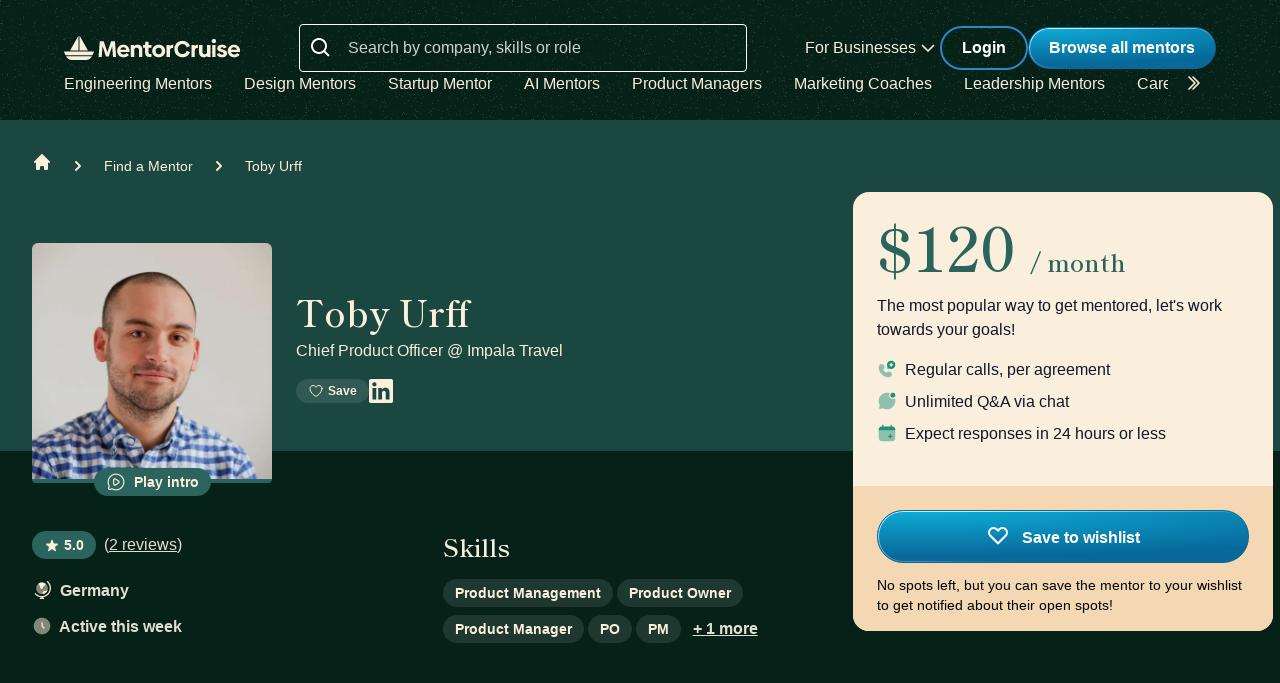

--- FILE ---
content_type: text/html; charset=utf-8
request_url: https://mentorcruise.com/mentor/TobyUrff/?preselect=standard
body_size: 30929
content:


<!DOCTYPE html>
<html class="" lang="en">
<head>
    <meta http-equiv="Content-Type" content="text/html;charset=utf-8"/>
    <meta http-equiv="X-UA-Compatible" content="IE=edge">
    <meta name="viewport" content="width=device-width, initial-scale=1">
    <meta name="apple-mobile-web-app-capable" content="yes"/>
    <meta name="mobile-web-app-capable" content="yes">
    <title>Toby Urff - Product Management Mentor on MentorCruise</title>
    <meta name="description" content="Toby Urff provides mentorship in&nbsp;Product Management,&nbsp;Product Owner,&nbsp;Product Manager,&nbsp;Po,&nbsp;Pm,&nbsp;Startup&nbsp;and more.">

    
    <meta name="robots" content="index, follow">


    

    
    <link rel="canonical" href="https://mentorcruise.com/mentor/TobyUrff/">


    <link rel="apple-touch-icon" sizes="180x180" href="https://cdn.mentorcruise.com/img/favicons/apple-touch-icon.png">
    <link rel="icon" type="image/png" sizes="196x196" href="https://cdn.mentorcruise.com/img/favicons/favicon-196x196.png">
    <link rel="icon" type="image/png" sizes="96x96" href="https://cdn.mentorcruise.com/img/favicons/favicon-96x96.png">
    <link rel="icon" type="image/png" sizes="32x32" href="https://cdn.mentorcruise.com/img/favicons/favicon-32x32.png">
    <link rel="icon" type="image/png" sizes="16x16" href="https://cdn.mentorcruise.com/img/favicons/favicon-16x16.png">
    <link rel="manifest" href="/manifest.json">
    <link rel="mask-icon" href="https://cdn.mentorcruise.com/img/favicons/safari-pinned-tab.svg" color="#5bbad5">
    <meta name="theme-color" content="#ffffff">

    <meta name="p:domain_verify" content="083c064bdfdef31e92e162517e3c52fd"/>

    
    <meta name="twitter:site" content="@mentorcruise">
    <meta name="twitter:title" content="Get mentored by Toby Urff on MentorCruise">
    <meta prefix="og: http://ogp.me/ns#" property='og:title'
          content="Visit Toby Urff on MentorCruise"/>
    <meta prefix="og: http://ogp.me/ns#" property="og:description"
          content="Toby Urff is a Product &amp; Marketing mentor who provides personalized mentorship in
Product Management,&nbsp;Product Owner,&nbsp;Product Manager,&nbsp;Po,&nbsp;Pm,&nbsp;Startup&nbsp;and more."/>

    <!-- Open Graph Image - Add to <head>-->
    
        <meta property="og:image" content="https://api.placid.app/u/ovb14zxlcdhyw?profile-img[image]=https://cdn.mentorcruise.com/cache/c248c9bf78661ce6c6bb2901f5246980/e0c3d04f5c274b7a/f9e658423d32fc0ba6d78044b828c984.jpg&amp;mentor-name[text]=Toby+Urff&amp;mentor-job-title[text]=Chief+Product+Officer&amp;mentor-company[text]=%40+Impala+Travel&amp;mentee-role[text]=Product+Managers"/>
        <meta property="og:image" content="https://cdn.mentorcruise.com/cache/c248c9bf78661ce6c6bb2901f5246980/e0c3d04f5c274b7a/f9e658423d32fc0ba6d78044b828c984.jpg"/>
        <meta property="twitter:image" content="https://api.placid.app/u/ovb14zxlcdhyw?profile-img[image]=https://cdn.mentorcruise.com/cache/c248c9bf78661ce6c6bb2901f5246980/e0c3d04f5c274b7a/f9e658423d32fc0ba6d78044b828c984.jpg&amp;mentor-name[text]=Toby+Urff&amp;mentor-job-title[text]=Chief+Product+Officer&amp;mentor-company[text]=%40+Impala+Travel&amp;mentee-role[text]=Product+Managers"/>
        <meta prefix="og: http://ogp.me/ns#" property="og:url"
              content="https://mentorcruise.com/mentor/TobyUrff/"/>
    

    <meta property="og:image:height" content="630"/>
    <meta property="og:image:width" content="1200"/>
    <meta property="og:type" content="profile"/>
    <meta property="og:type" content="profile"/>
    <meta property="profile:first_name" content="Toby">
    <meta property="profile:last_name" content="Urff">


    <!-- Twitter Card Image - Add to <head> -->

    <meta name="twitter:card" content="summary_large_image">



    
    
        <link rel="preconnect" href="https://rsms.me/">
        <link rel="stylesheet" href="https://rsms.me/inter/inter.css">

        <!-- Preload critical Shippori fonts FIRST -->
        <link rel="preload" href="https://cdn.mentorcruise.com/css/fonts/ShipporiMincho-Regular.woff2" as="font" type="font/woff2" crossorigin>
        <link rel="preload" href="https://cdn.mentorcruise.com/css/fonts/ShipporiMincho-SemiBold.woff2" as="font" type="font/woff2" crossorigin>
        <link rel="preload" href="https://cdn.mentorcruise.com/css/fonts/ShipporiMincho-Medium.woff2" as="font" type="font/woff2" crossorigin>
        <link rel="preload" href="https://cdn.mentorcruise.com/css/fonts/ShipporiMincho-ExtraBold.woff2" as="font" type="font/woff2" crossorigin>
        
        <link rel="stylesheet" href="https://cdn.mentorcruise.com/css/fonts/NotoColorEmoji.css"/>
        
        <link rel="stylesheet" href="https://cdn.mentorcruise.com/css/fonts/ShipporiMincho.css"/>

        <link rel="stylesheet" href="https://cdn.mentorcruise.com/css/minireset.css">

        
    <link rel="preload" href="https://cdn.mentorcruise.com/css/bulma.css" as="style"
            onload="this.onload=null;this.rel='stylesheet'">
    <noscript>
        <link rel="stylesheet" href="https://cdn.mentorcruise.com/css/bulma.css">
    </noscript>


        
    <link rel="preload" href="https://cdn.mentorcruise.com/css/app.min.css" as="style"
        onload="this.onload=null;this.rel='stylesheet'">
    <noscript>
        <link rel="stylesheet" href="https://cdn.mentorcruise.com/css/app.min.css">
    </noscript>

    <link rel="stylesheet" type="text/css" href="https://cdn.mentorcruise.com/css/tailwind.frontend.min.css"/>


        <link rel="stylesheet" type="text/css" href="https://cdn.mentorcruise.com/css/tailwind.shared.min.css"/>
    



    


    
        <script async src="https://js.stripe.com/v3/"></script>
    
    <script>
  !function (t, e) {
    var o, n, p, r;
    e.__SV || (window.posthog = e, e._i = [], e.init = function (i, s, a) {
      function g(t, e) {
        var o = e.split(".");
        2 == o.length && (t = t[o[0]], e = o[1]), t[e] = function () {
          t.push([e].concat(Array.prototype.slice.call(arguments, 0)))
        }
      }

      (p = t.createElement("script")).type = "text/javascript", p.async = !0, p.src = s.api_host.replace(".i.posthog.com", "-assets.i.posthog.com") + "/static/array.js", (r = t.getElementsByTagName("script")[0]).parentNode.insertBefore(p, r);
      var u = e;
      for (void 0 !== a ? u = e[a] = [] : a = "posthog", u.people = u.people || [], u.toString = function (t) {
        var e = "posthog";
        return "posthog" !== a && (e += "." + a), t || (e += " (stub)"), e
      }, u.people.toString = function () {
        return u.toString(1) + ".people (stub)"
      }, o = "capture identify alias people.set people.set_once set_config register register_once unregister opt_out_capturing has_opted_out_capturing opt_in_capturing reset isFeatureEnabled onFeatureFlags getFeatureFlag getFeatureFlagPayload reloadFeatureFlags group updateEarlyAccessFeatureEnrollment getEarlyAccessFeatures getActiveMatchingSurveys getSurveys getNextSurveyStep onSessionId setPersonProperties".split(" "), n = 0; n < o.length; n++) g(u, o[n]);
      e._i.push([i, s, a])
    }, e.__SV = 1)
  }(document, window.posthog || []);
  posthog.init('phc_IzF2cRn8lIqiClHrZspczjrkkQUHe7Bv1P0sDCrGyNm', {
    api_host: 'https://eu.posthog.com',
    autocapture: false,
    
  });
  
</script>
    <script src="https://cdn.brevo.com/js/sdk-loader.js" async></script>
<script>
  // Version: 2.0
  window.Brevo = window.Brevo || [];
  Brevo.push([
    "init",
    {
      client_key: "xzrz2d7tk1ii25aczdsaa0pa",
      // Optional: Add other initialization options, see documentation
    }
  ]);
</script>


    <!-- Google Tag Manager -->
<script>(function(w,d,s,l,i){w[l]=w[l]||[];w[l].push({'gtm.start':
new Date().getTime(),event:'gtm.js'});var f=d.getElementsByTagName(s)[0],
j=d.createElement(s),dl=l!='dataLayer'?'&l='+l:'';j.async=true;j.src=
'https://www.googletagmanager.com/gtm.js?id='+i+dl;f.parentNode.insertBefore(j,f);
})(window,document,'script','dataLayer','GTM-T6M7X6J');</script>
<!-- End Google Tag Manager -->
    

    
    
</head>
<body class="">

<div class="hidden" id="cms_toolbar">
    
</div>

<!-- Global site tag (gtag.js) - Google Analytics -->
<script async src="https://www.googletagmanager.com/gtag/js?id=G-QSPE4CWM7X"></script>
<script>
  window.dataLayer = window.dataLayer || [];
  function gtag(){dataLayer.push(arguments);}
  gtag('js', new Date());

  gtag('config', 'G-QSPE4CWM7X');
</script>
<!-- Google Tag Manager (noscript) -->
<noscript><iframe src="https://www.googletagmanager.com/ns.html?id=GTM-T6M7X6J"
height="0" width="0" style="display:none;visibility:hidden"></iframe></noscript>
<!-- End Google Tag Manager (noscript) -->



<link rel="stylesheet" href="https://cdn.mentorcruise.com/css/bulma-tooltip.min.css">

<style>
    #bio-truncated a {
        word-break: break-all;
        color: var(--citrine-white);
        text-decoration: underline;
    }
</style>


    <section class="text-white">
        <div style="background-color: white;">
            


<div x-data="{ open: false }" x-bind:class="{ 'z-10 relative': open }">
    <header class="bg-brand-very-dark-green-noise shadow" x-data="{ mobileOpen: false }">
        <div class="mx-auto max-w-7xl px-4 lg:px-16">
            <div class="flex flex-col gap-6 items-center justify-center py-6">
                <!-- Main navigation row -->
                <div class="relative flex gap-x-8 items-center justify-between w-full">
                    <!-- Logo -->
                    <div class="flex relative">
                        <div class="flex flex-shrink-0 items-center">
                            <a class="block" href="/">
                                <img class="block" style="width: 177px; height: 24px;" src="https://cdn.mentorcruise.com/img/mc-logo-white.svg"
                                    alt="MentorCruise">
                            </a>
                        </div>
                    </div>

                    <!-- Search bar (desktop) -->
                    
                        <div class="hidden lg:block flex-1 max-w-md mx-8" id="search-form">
                            <label for="search" class="sr-only">Search</label>
                            <div class="relative">
                                <div class="absolute inset-y-0 left-0 flex items-center pl-3 pt-1 pointer-events-none">
                                    <svg class="h-6 w-6 text-white align-middle" viewBox="0 0 24 24" fill="currentColor">
                                        <path fill-rule="evenodd" d="M8 16C9.77498 15.9996 11.4988 15.4054 12.897 14.312L17.293 18.708L18.707 17.294L14.311 12.898C15.405 11.4997 15.9996 9.77544 16 8C16 3.589 12.411 0 8 0C3.589 0 0 3.589 0 8C0 12.411 3.589 16 8 16ZM8 2C11.309 2 14 4.691 14 8C14 11.309 11.309 14 8 14C4.691 14 2 11.309 2 8C2 4.691 4.691 2 8 2Z" clip-rule="evenodd"/>
                                    </svg>
                                </div>
                                <form method="get" action="/mentor/browse/">
                                    <input id="search" name="search" value=""
                                        class="block w-full h-12 rounded border border-solid border-white bg-transparent py-2 pl-12 pr-3 text-white placeholder:text-white/80 focus:ring-2 focus:ring-brand-blue focus:border-brand-blue sm:text-base"
                                        placeholder="Search by company, skills or role" type="search">
                                </form>
                            </div>
                        </div>
                    

                    <!-- Mobile menu button -->
                    <div class="relative flex items-center lg:hidden">
                        <button type="button" @click="mobileOpen = !mobileOpen"
                                class="relative border-0 bg-transparent inline-flex items-center justify-center rounded-md p-2 text-citrine-white hover:bg-brand-dark-green hover:text-white focus:outline-none focus:ring-2 focus:ring-inset focus:ring-brand-blue"
                                aria-controls="mobile-menu" aria-expanded="false">
                            <span class="absolute -inset-0.5"></span>
                            <span class="sr-only">Open menu</span>
                            <svg class="inline-block h-6 w-6" fill="none" viewBox="0 0 24 24" stroke-width="1.5"
                                stroke="currentColor" aria-hidden="true" x-bind:class="{ 'hidden': mobileOpen, 'inline-block': !mobileOpen }">
                                <path stroke-linecap="round" stroke-linejoin="round"
                                    d="M3.75 6.75h16.5M3.75 12h16.5m-16.5 5.25h16.5"/>
                            </svg>
                            <svg class="hidden h-6 w-6" fill="none" viewBox="0 0 24 24" stroke-width="1.5" stroke="currentColor"
                                aria-hidden="true" x-bind:class="{ 'block': mobileOpen, 'hidden': !mobileOpen }">
                                <path stroke-linecap="round" stroke-linejoin="round" d="M6 18L18 6M6 6l12 12"/>
                            </svg>
                        </button>
                    </div>

                    <!-- Desktop navigation -->
                    <div class="hidden lg:flex gap-x-8 items-center">
                        <!-- For Businesses dropdown -->
                        <div @mouseover="open = true" @mouseleave="open = false"
                            class="relative inline-block text-left">
                            <div>
                                
                                    <div type="button"
                                        class="text-citrine-white cursor-default py-2 text-base font-normal whitespace-nowrap flex items-center gap-1"
                                        id="menu-button" :aria-expanded="open" aria-haspopup="true">
                                        For Businesses
                                        <svg class="h-6 w-6 text-citrine-white" viewBox="0 0 24 24" fill="currentColor">
                                            <path fill-rule="evenodd" d="M12.3977 15.6629C12.178 15.8826 11.8219 15.8826 11.6022 15.6629L5.86739 9.92804C5.64772 9.70837 5.64772 9.35227 5.86739 9.13259L6.13256 8.86739C6.35222 8.64772 6.70838 8.64772 6.92805 8.86739L12 13.9393L17.0719 8.86739C17.2916 8.64772 17.6477 8.64772 17.8674 8.86739L18.1326 9.13259C18.3522 9.35227 18.3522 9.70837 18.1326 9.92804L12.3977 15.6629Z" clip-rule="evenodd"/>
                                        </svg>
                                    </div>
                                
                            </div>

                            <div x-show="open" style="display: none;"
                                class="absolute right-0 z-50 w-56 origin-top-right rounded-md bg-white shadow-lg ring-1 ring-black ring-opacity-5 focus:outline-none"
                                role="menu" aria-orientation="vertical" aria-labelledby="menu-button" tabindex="-1"
                                x-transition:enter="transition ease-out duration-100"
                                x-transition:enter-start="transform opacity-0 scale-95"
                                x-transition:enter-end="transform opacity-100 scale-100"
                                x-transition:leave="transition ease-in duration-75"
                                x-transition:leave-start="transform opacity-100 scale-100"
                                x-transition:leave-end="transform opacity-0 scale-95">
                                <div class="py-1" role="none">
                                    <a href="/teams/"
                                    class="text-stone-900 inline-block w-full px-4 py-2 text-sm hover:bg-gray-100"
                                    role="menuitem" tabindex="-1" id="menu-item-0">Mentorship for Teams</a>
                                    <a href="/teams/info/"
                                    class="text-stone-900 inline-block w-full px-4 py-2 text-sm hover:bg-gray-100"
                                    role="menuitem" tabindex="-1" id="menu-item-1">Information for Employers</a>
                                    <a href="/fractional-executive/"
                                    class="text-stone-900 inline-block w-full px-4 py-2 text-sm hover:bg-gray-100"
                                    role="menuitem" tabindex="-1" id="menu-item-3">Fractional Executives</a>
                                </div>
                            </div>
                        </div>

                        <!-- Action buttons -->
                        <div class="flex gap-4 items-center">
                            
                                
                                    <!-- Log in button -->
                                    <a href="/auth/login/" 
                                    class="secondary-btn small text-white"
                                    title="Login">
                                        Login
                                    </a>
                                
                            

                            
                                <!-- Browse All Mentors button -->
                                <a class="primary-btn py-2 px-5" 
                                id="main-cta" href="/mentor/browse/" title="Find a mentor">
                                    Browse all mentors
                                </a>
                            
                        </div>
                    </div>
                </div>

                <!-- Sub-navigation -->
                
                    <div class="hidden lg:block w-full" id="subnav"
                        x-data="{ 
                            canScrollLeft: false, 
                            canScrollRight: false,
                            updateScrollButtons() { 
                                const el = this.$refs.scrollableNav; 
                                if (!el) return; 
                                const threshold = 2; // account for subpixel rounding
                                const maxScrollLeft = el.scrollWidth - el.clientWidth;
                                this.canScrollLeft = el.scrollLeft > threshold; 
                                this.canScrollRight = (el.scrollWidth > el.clientWidth + threshold) && (el.scrollLeft < (maxScrollLeft - threshold)); 
                            }
                        }"
                        x-init="$nextTick(() => { 
                            const component = $data; 
                            const el = component.$refs.scrollableNav; 
                            if (el) { 
                                el.scrollLeft = 0; 
                                const onUpdate = () => component.updateScrollButtons(); 
                                el.addEventListener('scroll', onUpdate, { passive: true }); 
                                window.addEventListener('resize', onUpdate); 
                                window.addEventListener('load', onUpdate); 
                                if (window.ResizeObserver) { new ResizeObserver(onUpdate).observe(el); } 
                                onUpdate(); 
                            } else { 
                                component.updateScrollButtons(); 
                            } 
                        })"
                    >
                        <div class="relative w-full">
                            <nav x-ref="scrollableNav" class="flex w-full pr-8 overflow-x-auto scrollbar-hide space-x-8 items-center" aria-label="Global" id="scrollable-nav">
                            <a href="/skill/engineering/"
                            class="text-citrine-white hover:text-white  text-base font-normal whitespace-nowrap transition-colors">
                                Engineering Mentors
                            </a>
                            <a href="/skill/design/"
                            class="text-citrine-white hover:text-white  text-base font-normal whitespace-nowrap transition-colors">
                                Design Mentors
                            </a>
                            <a href="/skill/startup/"
                            class="text-citrine-white hover:text-white  text-base font-normal whitespace-nowrap transition-colors">
                                Startup Mentor
                            </a>
                            <a href="/skill/artificial%20intelligence/"
                            class="text-citrine-white hover:text-white  text-base font-normal whitespace-nowrap transition-colors">
                                AI Mentors
                            </a>
                            <a href="/skill/product%20management/"
                            class="text-citrine-white hover:text-white  text-base font-normal whitespace-nowrap transition-colors">
                                Product Managers
                            </a>
                            <a href="/skill/marketing/"
                            class="text-citrine-white hover:text-white  text-base font-normal whitespace-nowrap transition-colors">
                                Marketing Coaches
                            </a>
                            <a href="/skill/leadership/"
                            class="text-citrine-white hover:text-white  text-base font-normal whitespace-nowrap transition-colors">
                                Leadership Mentors
                            </a>
                            <a href="/skill/career/"
                            class="text-citrine-white hover:text-white  text-base font-normal whitespace-nowrap transition-colors">
                                Career Coaches
                            </a>
                            <a href="/top/"
                            class="text-citrine-white hover:text-white  text-base font-normal whitespace-nowrap transition-colors">
                                Top Mentors
                            </a>
                            </nav>

                            <!-- Left arrow button (overlay) -->
                            <div class="absolute inset-y-0 left-0 w-12 z-10 flex items-center justify-center bg-gradient-to-r from-brand-very-dark-green to-transparent transition-opacity duration-200" x-cloak style="display: none;"
                                x-bind:class="{ 'opacity-100': canScrollLeft, 'opacity-0 pointer-events-none': !canScrollLeft }">
                                <button type="button"
                                    class="mx-2 text-citrine-white bg-transparent hover:text-white cursor-pointer transition transform hover:scale-105 focus:outline-none border-0"
                                    @click="$refs.scrollableNav && $refs.scrollableNav.scrollBy({ left: -300, behavior: 'smooth' })"
                                    @keydown.enter="$event.currentTarget.click()"
                                    @keydown.space.prevent="$event.currentTarget.click()"
                                    aria-label="Scroll categories left">
                                    <svg class="h-6 w-6 transform rotate-180" fill="none" viewBox="0 0 24 24" stroke-width="1.5" stroke="currentColor">
                                        <path stroke-linecap="round" stroke-linejoin="round" d="M5 15l6-6-6-6" />
                                        <path stroke-linecap="round" stroke-linejoin="round" d="M1 15l6-6-6-6" />
                                    </svg>
                                </button>
                            </div>

                            <!-- Right arrow button (overlay) -->
                            <div class="absolute inset-y-0 right-0 w-12 z-10 flex pl-4 items-center justify-center bg-brand-very-dark-green-noise transition-opacity duration-200" x-cloak
                                x-bind:class="{ 'opacity-100': canScrollRight, 'opacity-0 pointer-events-none': !canScrollRight }">
                                <button type="button"
                                    class="mx-2 text-citrine-white bg-transparent hover:text-white cursor-pointer transition transform hover:scale-105 focus:outline-none border-0 pt-2"
                                    @click="$refs.scrollableNav && $refs.scrollableNav.scrollBy({ left: 300, behavior: 'smooth' })"
                                    @keydown.enter="$event.currentTarget.click()"
                                    @keydown.space.prevent="$event.currentTarget.click()"
                                    aria-label="Scroll categories right">
                                    <svg class="h-6 w-6" fill="none" viewBox="0 0 24 24" stroke-width="1.5" stroke="currentColor">
                                        <path stroke-linecap="round" stroke-linejoin="round" d="M5 15l6-6-6-6" />
                                        <path stroke-linecap="round" stroke-linejoin="round" d="M1 15l6-6-6-6" />
                                    </svg>
                                </button>
                            </div>
                        </div>
                    </div>
                
            </div>
        </div>

        <!-- Mobile menu -->
        <nav class="lg:hidden" aria-label="Global" id="mobile-menu" x-show="mobileOpen" style="display: none;">
            <div class="space-y-1 px-4 pb-3 pt-4 bg-brand-dark-green border-solid border-0 border-t border-brand-dark-green">
                <!-- Mobile search -->
                
                    <div class="pb-3">
                        <form method="get" action="/mentor/browse/">
                            <div class="relative">
                                <div class="absolute inset-y-0 left-0 flex items-center pl-3 pointer-events-none">
                                    <svg class="h-5 w-5 text-white" viewBox="0 0 20 20" fill="currentColor">
                                        <path fill-rule="evenodd" d="M9 3.5a5.5 5.5 0 100 11 5.5 5.5 0 000-11zM2 9a7 7 0 1112.452 4.391l3.328 3.329a.75.75 0 11-1.06 1.06l-3.329-3.328A7 7 0 012 9z" clip-rule="evenodd"/>
                                    </svg>
                                </div>
                                <input name="search" value=""
                                    class="block w-full rounded border border-solid border-white bg-transparent py-2 pl-10 pr-3 text-white placeholder:text-white/80 focus:ring-2 focus:ring-brand-blue focus:border-brand-blue"
                                    placeholder="Search by company, skills or role" type="search">
                            </div>
                        </form>
                    </div>
                
                
                <a href="/mentor/browse/"
                class="text-citrine-white hover:bg-brand-dark-green hover:text-white inline-block w-full rounded-md py-3 px-3 text-base font-medium"
                aria-current="page">Find a mentor</a>
                <a href="/teams/"
                class="text-citrine-white hover:bg-brand-dark-green hover:text-white inline-block w-full rounded-md py-3 px-3 text-base font-medium">For businesses</a>
                
                    <a href="/auth/login/"
                    class="text-citrine-white hover:bg-brand-dark-green hover:text-white inline-block w-full rounded-md py-3 px-3 text-base font-medium">Login</a>
                
            </div>
        </nav>
    </header>
</div>

<style>
    /* only on desktop */

    @media (min-width: 1024px) {
        .scrollable-list-container {
            position: relative;
            width: 100%; /* Adjust based on your layout requirements */
        }

        .scrollable-list-container::after {
            content: '';
            position: absolute;
            right: 0;
            top: 0;
            width: 20px; /* Width of the gradient */
            height: 100%;
            background: linear-gradient(to left, rgba(255, 255, 255, 1), rgba(255, 255, 255, 0));
            pointer-events: none; /* Ensures clicks pass through */
        }
    }

</style>
        </div>
    </section>


<div class="bg-brand-very-dark-green">
    

<div class="relative bg-gossamer-900 p-4 sm:p-0">
    <div class="max-w-screen-xl mx-auto">
        <nav id="breadcrumbs" class="flex pl-4 sm:pl-8 pt-8 pb-12" aria-label="Breadcrumb">
            <div class="flex items-center space-x-4">
                <div>
                    <div>
                        <a href="/" class="text-citrine-white hover:text-gossamer-300">
                            <!-- Heroicon name: solid/home -->
                            <svg class="flex-shrink-0 h-5 w-5" xmlns="http://www.w3.org/2000/svg"
                                 viewBox="0 0 20 20"
                                 fill="currentColor" aria-hidden="true">
                                <path d="M10.707 2.293a1 1 0 00-1.414 0l-7 7a1 1 0 001.414 1.414L4 10.414V17a1 1 0 001 1h2a1 1 0 001-1v-2a1 1 0 011-1h2a1 1 0 011 1v2a1 1 0 001 1h2a1 1 0 001-1v-6.586l.293.293a1 1 0 001.414-1.414l-7-7z"/>
                            </svg>
                            <span class="sr-only">Home</span>
                        </a>
                    </div>
                </div>

                <div>
                    <div class="flex items-center">
                        <!-- Heroicon name: solid/chevron-right -->
                        <svg class="flex-shrink-0 h-5 w-5 text-citrine-white" xmlns="http://www.w3.org/2000/svg"
                             viewBox="0 0 20 20" fill="currentColor" aria-hidden="true">
                            <path fill-rule="evenodd"
                                  d="M7.293 14.707a1 1 0 010-1.414L10.586 10 7.293 6.707a1 1 0 011.414-1.414l4 4a1 1 0 010 1.414l-4 4a1 1 0 01-1.414 0z"
                                  clip-rule="evenodd"/>
                        </svg>
                        <a href="/mentor/browse/"
                           class="ml-4 text-sm font-medium text-citrine-white hover:text-gossamer-300">Find a Mentor</a>
                    </div>
                </div>

                <div>
                    <div class="flex items-center">
                        <!-- Heroicon name: solid/chevron-right -->
                        <svg class="flex-shrink-0 h-5 w-5 text-citrine-white" xmlns="http://www.w3.org/2000/svg"
                             viewBox="0 0 20 20" fill="currentColor" aria-hidden="true">
                            <path fill-rule="evenodd"
                                  d="M7.293 14.707a1 1 0 010-1.414L10.586 10 7.293 6.707a1 1 0 011.414-1.414l4 4a1 1 0 010 1.414l-4 4a1 1 0 01-1.414 0z"
                                  clip-rule="evenodd"/>
                        </svg>
                        <a href="/mentor/TobyUrff/" class="ml-4 text-sm font-medium text-citrine-white"
                           aria-current="page">Toby Urff</a>
                    </div>
                </div>

                
            </div>
        </nav>

        <div class="-mt-12 w-full lg:w-1/2 xl:w-2/3 px-4 sm:px-8 pb-8 flex items-end">
            <div class="inline-block w-60 h-60 top-16 z-10 relative text-center rounded border-0 border-b-4 border-solid border-brand-dark-green flex-none">
                <img class="w-full h-full rounded-t-md"
                     src="https://cdn.mentorcruise.com/cdn-cgi/image/width=504,format=auto/https://cdn.mentorcruise.com/cache/c248c9bf78661ce6c6bb2901f5246980/e0c3d04f5c274b7a/f9e658423d32fc0ba6d78044b828c984.jpg"
                     alt="Toby Urff">
                
                    <div id="introvideo-btn" class="relative mx-auto bottom-[18px] inline-block tag green hover:bg-gossamer-900 duration-150 transition-all"
                            onclick="$('#introvideo').addClass('is-active')">
                        <svg class="h-5 w-5 align-top mr-1" xmlns="http://www.w3.org/2000/svg" width="17" height="16" viewBox="0 0 17 16" fill="none">
                            <path fill-rule="evenodd" clip-rule="evenodd" d="M8.49993 1.83331C6.86442 1.83331 5.29591 2.48301 4.13943 3.63949C2.98296 4.79596 2.33326 6.36448 2.33326 7.99998C2.33326 8.98731 2.56526 9.91931 2.97659 10.7453C3.14193 11.0773 3.20526 11.4733 3.10126 11.8633L2.70393 13.3466C2.68724 13.4088 2.68721 13.4742 2.70382 13.5364C2.72044 13.5986 2.75312 13.6553 2.79859 13.7008C2.84406 13.7463 2.9007 13.7791 2.96284 13.7958C3.02498 13.8125 3.09042 13.8126 3.15259 13.796L4.63726 13.3986C5.01244 13.3024 5.40985 13.3468 5.75459 13.5233C6.60732 13.9481 7.54727 14.1683 8.49993 14.1666C10.1354 14.1666 11.7039 13.5169 12.8604 12.3605C14.0169 11.204 14.6666 9.63548 14.6666 7.99998C14.6666 6.36448 14.0169 4.79596 12.8604 3.63949C11.7039 2.48301 10.1354 1.83331 8.49993 1.83331ZM1.33326 7.99998C1.33326 4.04198 4.54193 0.833313 8.49993 0.833313C12.4579 0.833313 15.6666 4.04198 15.6666 7.99998C15.6666 11.958 12.4579 15.1666 8.49993 15.1666C7.35459 15.1666 6.27059 14.8973 5.30859 14.4186C5.18161 14.3521 5.03498 14.3331 4.89526 14.3653L3.41126 14.762C2.39526 15.034 1.46593 14.1046 1.73793 13.0886L2.13526 11.6046C2.16744 11.4649 2.14852 11.3183 2.08193 11.1913C1.58802 10.2001 1.3317 9.10745 1.33326 7.99998ZM9.53792 5.84931L9.60993 5.89331C10.1979 6.25465 10.6879 6.55598 11.0253 6.83998C11.3766 7.13598 11.6666 7.49865 11.6666 7.99998C11.6666 8.50131 11.3766 8.86398 11.0253 9.15998C10.6873 9.44398 10.1979 9.74531 9.60993 10.1066L9.53792 10.1506C8.94326 10.516 8.44659 10.8213 8.03993 10.9933C7.62193 11.17 7.15126 11.27 6.70793 11.002C6.27459 10.74 6.12726 10.2813 6.06326 9.82331C5.99993 9.37131 5.99993 8.76998 5.99993 8.03998V7.95998C5.99993 7.22998 5.99993 6.62865 6.06326 6.17665C6.12726 5.71865 6.27526 5.25998 6.70793 4.99798C7.15126 4.72998 7.62126 4.82998 8.03993 5.00665C8.44659 5.17865 8.94326 5.48398 9.53792 5.84931ZM7.22592 5.85398C7.19193 5.87398 7.10593 5.93865 7.05326 6.31531C7.00126 6.68931 6.99993 7.21998 6.99993 7.99998C6.99993 8.77998 7.00126 9.31065 7.05326 9.68465C7.10659 10.0613 7.19193 10.126 7.22592 10.146C7.25059 10.1613 7.32859 10.2086 7.65059 10.0726C7.97859 9.93331 8.41059 9.66998 9.05059 9.27598C9.68393 8.88731 10.1079 8.62531 10.3813 8.39465C10.6479 8.16998 10.6666 8.06131 10.6666 7.99998C10.6666 7.93865 10.6479 7.82998 10.3813 7.60531C10.1079 7.37465 9.68326 7.11198 9.05126 6.72398C8.40992 6.32998 7.97859 6.06665 7.65126 5.92798C7.32859 5.79131 7.25059 5.83865 7.22592 5.85398Z" fill="#FAEEDC"/>
                        </svg>
                        Play intro
                    </div>
                
            </div>
            <div class="hidden sm:inline-block ml-6 grow mb-4">
                <div>
    <div class="flex items-end gap-x-4 mb-4">
    
        
        
    
</div>
</div>
<div>
<h1 class="heading-2 text-brand-light-text mb-2">
    Toby Urff
</h1>

    <span class="inline-block font-medium text-brand-light-text text-md leading-normal">
        
            <span class="text-brand-light-text-alternativ font-medium">Chief Product Officer</span>
        
        
            <span>@</span>
            
                Impala Travel
            
        
    </span>

</div>
<div class="flex gap-x-4 mt-4">
    <div class="flex gap-x-4">
        
    <div onclick="$('#notifyme').addClass('is-active');"
            class="tag transparent hover:bg-white-20 transition-all duration-150 w-fit text-xs">
        <svg xmlns="http://www.w3.org/2000/svg" fill="none" viewBox="0 0 24 24" stroke-width="1.5" stroke="currentColor" class="w-4 h-4 mr-1 align-bottom">
            <path stroke-linecap="round" stroke-linejoin="round" d="M21 8.25c0-2.485-2.099-4.5-4.688-4.5-1.935 0-3.597 1.126-4.312 2.733-.715-1.607-2.377-2.733-4.313-2.733C5.1 3.75 3 5.765 3 8.25c0 7.22 9 12 9 12s9-4.78 9-12Z" />
        </svg>   
        Save
    </div>

        
    <div x-data="{ showSmallInquiry: false }" x-init="
        posthog.onFeatureFlags(function() {
            if (posthog.getFeatureFlag('inquiry') === 'small') {
                showSmallInquiry = true;
            }
        });
    " x-show="showSmallInquiry" style="display: none;">
        <a href="/mentor/TobyUrff/inquiry/"
            class="tag transparent hover:bg-white-20 hover:no-underline transition-all duration-150 w-fit text-xs">
            <svg xmlns="http://www.w3.org/2000/svg" fill="none" viewBox="0 0 24 24" stroke-width="1.5" stroke="currentColor" class="w-4 h-4 mr-1 align-bottom">
                <path stroke-linecap="round" stroke-linejoin="round" d="M21.75 6.75v10.5a2.25 2.25 0 0 1-2.25 2.25h-15a2.25 2.25 0 0 1-2.25-2.25V6.75m19.5 0A2.25 2.25 0 0 0 19.5 4.5h-15a2.25 2.25 0 0 0-2.25 2.25m19.5 0v.243a2.25 2.25 0 0 1-1.07 1.916l-7.5 4.615a2.25 2.25 0 0 1-2.36 0L3.32 8.91a2.25 2.25 0 0 1-1.07-1.916V6.75" />
            </svg>              
            Message
        </a>
    </div>

    </div>
    <div id="socials" class="flex-none flex items-end gap-x-4">
        
            <a target="_blank"
            href="https://linkedin.com/in/tobyurff">
                <svg class="h-[24px] w-[24px] text-citrine-white align-bottom" viewBox="0 0 24 24" fill="none"
                    xmlns="http://www.w3.org/2000/svg">
                    <path d="M22.2283 0H1.77167C1.30179 0 0.851162 0.186658 0.51891 0.51891C0.186658 0.851162 0 1.30179 0 1.77167V22.2283C0 22.6982 0.186658 23.1488 0.51891 23.4811C0.851162 23.8133 1.30179 24 1.77167 24H22.2283C22.6982 24 23.1488 23.8133 23.4811 23.4811C23.8133 23.1488 24 22.6982 24 22.2283V1.77167C24 1.30179 23.8133 0.851162 23.4811 0.51891C23.1488 0.186658 22.6982 0 22.2283 0ZM7.15333 20.445H3.545V8.98333H7.15333V20.445ZM5.34667 7.395C4.93736 7.3927 4.53792 7.2692 4.19873 7.04009C3.85955 6.81098 3.59584 6.48653 3.44088 6.10769C3.28592 5.72885 3.24665 5.31259 3.32803 4.91146C3.40942 4.51032 3.6078 4.14228 3.89816 3.85378C4.18851 3.56529 4.55782 3.36927 4.95947 3.29046C5.36112 3.21165 5.77711 3.25359 6.15495 3.41099C6.53279 3.56838 6.85554 3.83417 7.08247 4.17481C7.30939 4.51546 7.43032 4.91569 7.43 5.325C7.43386 5.59903 7.38251 5.87104 7.27901 6.12481C7.17551 6.37857 7.02198 6.6089 6.82757 6.80207C6.63316 6.99523 6.40185 7.14728 6.14743 7.24915C5.893 7.35102 5.62067 7.40062 5.34667 7.395ZM20.4533 20.455H16.8467V14.1933C16.8467 12.3467 16.0617 11.7767 15.0483 11.7767C13.9783 11.7767 12.9283 12.5833 12.9283 14.24V20.455H9.32V8.99167H12.79V10.58H12.8367C13.185 9.875 14.405 8.67 16.2667 8.67C18.28 8.67 20.455 9.865 20.455 13.365L20.4533 20.455Z"
                        fill="currentColor"/>
                </svg>

            </a>
        
        
        
        
    </div>
</div>
            </div>
            
        </div>

    </div>
</div>

<div class="bg-brand-very-dark-green pb-8 p-4 sm:p-0">
<div class="max-w-screen-xl mx-auto">
    <div class="w-full lg:w-1/2 xl:w-2/3 relative pt-20">
        <div class="sm:grid sm:grid-cols-2 gap-x-8 px-4 sm:px-8">
            <div>
                <div class="block sm:hidden mb-4">
                    <div>
    <div class="flex items-end gap-x-4 mb-4">
    
        
        
    
</div>
</div>
<div>
<h1 class="heading-2 text-brand-light-text mb-2">
    Toby Urff
</h1>

    <span class="inline-block font-medium text-brand-light-text text-md leading-normal">
        
            <span class="text-brand-light-text-alternativ font-medium">Chief Product Officer</span>
        
        
            <span>@</span>
            
                Impala Travel
            
        
    </span>

</div>
<div class="flex gap-x-4 mt-4">
    <div class="flex gap-x-4">
        
    <div onclick="$('#notifyme').addClass('is-active');"
            class="tag transparent hover:bg-white-20 transition-all duration-150 w-fit text-xs">
        <svg xmlns="http://www.w3.org/2000/svg" fill="none" viewBox="0 0 24 24" stroke-width="1.5" stroke="currentColor" class="w-4 h-4 mr-1 align-bottom">
            <path stroke-linecap="round" stroke-linejoin="round" d="M21 8.25c0-2.485-2.099-4.5-4.688-4.5-1.935 0-3.597 1.126-4.312 2.733-.715-1.607-2.377-2.733-4.313-2.733C5.1 3.75 3 5.765 3 8.25c0 7.22 9 12 9 12s9-4.78 9-12Z" />
        </svg>   
        Save
    </div>

        
    <div x-data="{ showSmallInquiry: false }" x-init="
        posthog.onFeatureFlags(function() {
            if (posthog.getFeatureFlag('inquiry') === 'small') {
                showSmallInquiry = true;
            }
        });
    " x-show="showSmallInquiry" style="display: none;">
        <a href="/mentor/TobyUrff/inquiry/"
            class="tag transparent hover:bg-white-20 hover:no-underline transition-all duration-150 w-fit text-xs">
            <svg xmlns="http://www.w3.org/2000/svg" fill="none" viewBox="0 0 24 24" stroke-width="1.5" stroke="currentColor" class="w-4 h-4 mr-1 align-bottom">
                <path stroke-linecap="round" stroke-linejoin="round" d="M21.75 6.75v10.5a2.25 2.25 0 0 1-2.25 2.25h-15a2.25 2.25 0 0 1-2.25-2.25V6.75m19.5 0A2.25 2.25 0 0 0 19.5 4.5h-15a2.25 2.25 0 0 0-2.25 2.25m19.5 0v.243a2.25 2.25 0 0 1-1.07 1.916l-7.5 4.615a2.25 2.25 0 0 1-2.36 0L3.32 8.91a2.25 2.25 0 0 1-1.07-1.916V6.75" />
            </svg>              
            Message
        </a>
    </div>

    </div>
    <div id="socials" class="flex-none flex items-end gap-x-4">
        
            <a target="_blank"
            href="https://linkedin.com/in/tobyurff">
                <svg class="h-[24px] w-[24px] text-citrine-white align-bottom" viewBox="0 0 24 24" fill="none"
                    xmlns="http://www.w3.org/2000/svg">
                    <path d="M22.2283 0H1.77167C1.30179 0 0.851162 0.186658 0.51891 0.51891C0.186658 0.851162 0 1.30179 0 1.77167V22.2283C0 22.6982 0.186658 23.1488 0.51891 23.4811C0.851162 23.8133 1.30179 24 1.77167 24H22.2283C22.6982 24 23.1488 23.8133 23.4811 23.4811C23.8133 23.1488 24 22.6982 24 22.2283V1.77167C24 1.30179 23.8133 0.851162 23.4811 0.51891C23.1488 0.186658 22.6982 0 22.2283 0ZM7.15333 20.445H3.545V8.98333H7.15333V20.445ZM5.34667 7.395C4.93736 7.3927 4.53792 7.2692 4.19873 7.04009C3.85955 6.81098 3.59584 6.48653 3.44088 6.10769C3.28592 5.72885 3.24665 5.31259 3.32803 4.91146C3.40942 4.51032 3.6078 4.14228 3.89816 3.85378C4.18851 3.56529 4.55782 3.36927 4.95947 3.29046C5.36112 3.21165 5.77711 3.25359 6.15495 3.41099C6.53279 3.56838 6.85554 3.83417 7.08247 4.17481C7.30939 4.51546 7.43032 4.91569 7.43 5.325C7.43386 5.59903 7.38251 5.87104 7.27901 6.12481C7.17551 6.37857 7.02198 6.6089 6.82757 6.80207C6.63316 6.99523 6.40185 7.14728 6.14743 7.24915C5.893 7.35102 5.62067 7.40062 5.34667 7.395ZM20.4533 20.455H16.8467V14.1933C16.8467 12.3467 16.0617 11.7767 15.0483 11.7767C13.9783 11.7767 12.9283 12.5833 12.9283 14.24V20.455H9.32V8.99167H12.79V10.58H12.8367C13.185 9.875 14.405 8.67 16.2667 8.67C18.28 8.67 20.455 9.865 20.455 13.365L20.4533 20.455Z"
                        fill="currentColor"/>
                </svg>

            </a>
        
        
        
        
    </div>
</div>
                </div>

                
                    <div class="mb-2">
                        <div class="tag green inline-block">
                        <svg class="w-4 h-4 text-brand-light-text align-sub" fill="currentColor"
                                viewBox="0 0 20 20"
                                xmlns="http://www.w3.org/2000/svg"><path
                                d="M9.049 2.927c.3-.921 1.603-.921 1.902 0l1.07 3.292a1 1 0 00.95.69h3.462c.969 0 1.371 1.24.588 1.81l-2.8 2.034a1 1 0 00-.364 1.118l1.07 3.292c.3.921-.755 1.688-1.54 1.118l-2.8-2.034a1 1 0 00-1.175 0l-2.8 2.034c-.784.57-1.838-.197-1.539-1.118l1.07-3.292a1 1 0 00-.364-1.118L2.98 8.72c-.783-.57-.38-1.81.588-1.81h3.461a1 1 0 00.951-.69l1.07-3.292z"></path></svg>
                        <span>5.0</span>
                        </div> <span class="text-brand-light-text-secondary ml-1">(<a
                                onclick="document.querySelector('#reviews').scrollIntoView({ behavior: 'smooth'});"
                                class="text-brand-light-text-secondary underline">2 reviews</a>)</span>
                    </div>
                
                
                

                <div class="mt-5 font-semibold text-brand-light-text-secondary">
                    
                        <span class="block mb-3">
                            <a href="/country/de/" class=" text-brand-light-text-secondary">
                                <svg xmlns="http://www.w3.org/2000/svg" width="24" height="24" viewBox="0 0 24 24" fill="none" class="w-5 h-5 align-sub mr-1">
                                    <path opacity="0.5" d="M12 17C15.866 17 19 13.866 19 10C19 6.13401 15.866 3 12 3C8.13401 3 5 6.13401 5 10C5 13.866 8.13401 17 12 17Z" fill="#FAEEDC"/>
                                    <path d="M9.60205 8.21301C9.47105 6.75401 8.34605 5.39501 7.80005 4.89701L7.49805 4.63901C8.7579 3.57787 10.3529 2.99721 12 3.00001C13.55 3.00001 14.98 3.50301 16.14 4.35601C16.304 4.85301 15.992 5.89201 15.665 6.38901C15.545 6.56901 15.277 6.79301 14.982 7.00501C14.316 7.48301 13.477 7.72001 13.05 8.60001C12.944 8.82182 12.9233 9.07494 12.992 9.31101C13.034 9.46501 13.061 9.63201 13.062 9.79601C13.062 10.324 12.528 10.706 12 10.7C10.625 10.685 9.72505 9.57701 9.60205 8.21301ZM13.006 14.394C13.697 13.09 16.003 13.09 16.003 13.09C18.405 13.065 18.73 11.606 18.947 10.87C18.7553 12.3966 18.0662 13.8175 16.9863 14.9134C15.9064 16.0092 14.4956 16.719 12.972 16.933C12.746 16.458 12.479 15.387 13.006 14.393" fill="#FAEEDC"/>
                                    <path fill-rule="evenodd" clip-rule="evenodd" d="M18.004 1.49998C18.1366 1.35202 18.3224 1.26271 18.5208 1.25165C18.7191 1.24059 18.9138 1.30868 19.062 1.44098C20.2234 2.47772 21.1523 3.74837 21.788 5.16951C22.4236 6.59066 22.7514 8.13017 22.75 9.68698C22.75 15.438 18.361 20.165 12.75 20.7V21.25H14C14.1989 21.25 14.3897 21.329 14.5303 21.4696C14.671 21.6103 14.75 21.8011 14.75 22C14.75 22.1989 14.671 22.3897 14.5303 22.5303C14.3897 22.671 14.1989 22.75 14 22.75H9.99998C9.80106 22.75 9.6103 22.671 9.46965 22.5303C9.32899 22.3897 9.24998 22.1989 9.24998 22C9.24998 21.8011 9.32899 21.6103 9.46965 21.4696C9.6103 21.329 9.80106 21.25 9.99998 21.25H11.25V20.741C9.76803 20.6838 8.31279 20.3287 6.97112 19.6968C5.62944 19.0649 4.42884 18.1691 3.44098 17.063C3.37464 16.9897 3.32345 16.904 3.29036 16.8108C3.25726 16.7177 3.2429 16.6189 3.24811 16.5202C3.25333 16.4215 3.278 16.3247 3.32073 16.2356C3.36345 16.1464 3.42338 16.0666 3.49706 16.0007C3.57075 15.9348 3.65673 15.8841 3.75008 15.8516C3.84342 15.819 3.94228 15.8052 4.04097 15.811C4.13965 15.8168 4.23623 15.842 4.32513 15.8853C4.41403 15.9285 4.4935 15.9889 4.55898 16.063C5.45512 17.0669 6.5535 17.8698 7.782 18.4191C9.01049 18.9684 10.3413 19.2515 11.687 19.25C14.2232 19.25 16.6556 18.2424 18.449 16.449C20.2424 14.6556 21.25 12.2232 21.25 9.68698C21.2514 8.34121 20.9681 7.01036 20.4187 5.78187C19.8692 4.55337 19.0661 3.45502 18.062 2.55898C17.9884 2.4933 17.9285 2.41376 17.8858 2.32492C17.843 2.23607 17.8181 2.13967 17.8127 2.04121C17.8072 1.94275 17.8212 1.84418 17.8538 1.75114C17.8865 1.6581 17.9372 1.57241 18.003 1.49898" fill="#FAEEDC"/>
                                  </svg>                         
                                <span>Germany</span></a>
                        </span>
                    
                    
                    
                        <span class="block mb-3">
                            <svg xmlns="http://www.w3.org/2000/svg" width="24" height="24" viewBox="0 0 24 24" fill="none" class="w-5 h-5 align-sub mr-1">
                                <path opacity="0.5" d="M12 22C17.523 22 22 17.523 22 12C22 6.477 17.523 2 12 2C6.477 2 2 6.477 2 12C2 17.523 6.477 22 12 22Z" fill="#FAEEDC"/>
                                <path fill-rule="evenodd" clip-rule="evenodd" d="M12 7.25C12.1989 7.25 12.3897 7.32902 12.5303 7.46967C12.671 7.61032 12.75 7.80109 12.75 8V11.69L15.03 13.97C15.1037 14.0387 15.1628 14.1215 15.2038 14.2135C15.2448 14.3055 15.2668 14.4048 15.2686 14.5055C15.2704 14.6062 15.2518 14.7062 15.2141 14.7996C15.1764 14.893 15.1203 14.9778 15.049 15.049C14.9778 15.1203 14.893 15.1764 14.7996 15.2141C14.7062 15.2518 14.6062 15.2704 14.5055 15.2686C14.4048 15.2668 14.3055 15.2448 14.2135 15.2038C14.1215 15.1628 14.0387 15.1037 13.97 15.03L11.47 12.53C11.3293 12.3895 11.2502 12.1988 11.25 12V8C11.25 7.80109 11.329 7.61032 11.4697 7.46967C11.6103 7.32902 11.8011 7.25 12 7.25Z" fill="#FAEEDC"/>
                              </svg>
                                <span>Active this week</span>
                        </span>
                    
                    
                </div>
            </div>

            <div class="mt-6 sm:mt-0" id="short-tags">
                
                    <div class="mb-5">
                        <h3 class="heading-4 text-brand-light-text mb-4">
                            Skills
                        </h3>
                        
                            <a href="/filter/productmanagement/"
                               class="inline-block tag transparent hover:no-underline hover:bg-white-20 mb-2 whitespace-nowrap">
                                Product Management
                            </a>
                        
                            <a href="/filter/productowner/"
                               class="inline-block tag transparent hover:no-underline hover:bg-white-20 mb-2 whitespace-nowrap">
                                Product Owner
                            </a>
                        
                            <a href="/filter/productmanager/"
                               class="inline-block tag transparent hover:no-underline hover:bg-white-20 mb-2 whitespace-nowrap">
                                Product Manager
                            </a>
                        
                            <a href="/filter/po/"
                               class="inline-block tag transparent hover:no-underline hover:bg-white-20 mb-2 whitespace-nowrap">
                                PO
                            </a>
                        
                            <a href="/filter/pm/"
                               class="inline-block tag transparent hover:no-underline hover:bg-white-20 mb-2 whitespace-nowrap">
                                PM
                            </a>
                        

                        
                            <a onclick="document.querySelector('#tags').scrollIntoView({ behavior: 'smooth'});"
                               class="text-brand-light-text-secondary underline font-semibold ml-2 whitespace-nowrap">+ 1
                                more</a>
                        
                    </div>
                
            </div>
        </div>
    </div>
</div>
</div>


    <div class="max-w-screen-xl mx-auto">
        <div class="w-full lg:w-1/2 xl:w-2/3 relative py-4 px-4 sm:px-8">

            <div class="p-4">

                <h2 class="heading-4 text-citrine-white mb-4 lg:hidden" id="services">
                    Services
                </h2>

                <div class="my-8 lg:my-0 w-full sm:w-[420px] lg:left-[55%] xl:left-2/3 top-48 lg:fixed"
                     id="sticky-float">
                    

<div class="p-0 w-full h-fit z-10" id="plan-float-b" x-data="planSwitcher()" x-init="init()">
    <div class="block rounded-2xl bg-citrine-white overflow-hidden">
        

        <div x-show="offer == 'mentorship'">
            
                <div class="px-6 pt-6 pb-4">
    <p class="heading-1 text-brand-dark-green">
        
            <span class="price-element">$120</span> <span class="text-2xl">/ month</span>
            
        
    </p>
    <div class="mt-1 text-brand-dark-green font-semibold text-sm" x-show="lockinActive && false && 10 > 0" style="display: none;">
        Save 10% with a 3-month plan
    </div>

    <div class="mt-2 text-slate-900">
        The most popular way to get mentored, let&#x27;s work towards your goals!
    </div>

    <div class="plan-b-version">
        <div class="mt-4 text-slate-900">
            
                <p class="mb-2">
                    <svg class="w-5 h-5 mr-1 align-sub" xmlns="http://www.w3.org/2000/svg" width="16" height="16" viewBox="0 0 16 16" fill="none">
                        <path fill-rule="evenodd" clip-rule="evenodd" d="M14.6667 4.66667C14.6668 5.23427 14.5219 5.7925 14.2459 6.28844C13.9698 6.78439 13.5717 7.20163 13.0892 7.50062C12.6067 7.79961 12.0559 7.97044 11.4889 7.99694C10.9219 8.02343 10.3576 7.9047 9.84933 7.65201C9.73142 7.59117 9.59542 7.5753 9.46667 7.60734L8.72467 7.80601C8.6512 7.82568 8.57385 7.82567 8.5004 7.80598C8.42694 7.78629 8.35995 7.74761 8.30618 7.69383C8.2524 7.64005 8.21372 7.57307 8.19403 7.49961C8.17434 7.42615 8.17433 7.3488 8.194 7.27534L8.39267 6.53334C8.42471 6.40459 8.40883 6.26858 8.348 6.15067C8.12448 5.70069 8.00559 5.206 8.00019 4.70359C7.9948 4.20118 8.10305 3.70405 8.31686 3.24937C8.53066 2.79469 8.84448 2.39422 9.23486 2.07792C9.62524 1.76161 10.0821 1.53765 10.5712 1.42277C11.0603 1.30789 11.5691 1.30507 12.0595 1.41453C12.5499 1.52398 13.0091 1.74287 13.403 2.05484C13.7969 2.3668 14.1151 2.76377 14.3339 3.21605C14.5527 3.66833 14.6665 4.16423 14.6667 4.66667ZM11.3333 3.20867C11.6787 3.20867 11.9587 3.48867 11.9587 3.83334V4.04201H12.1667C12.3324 4.04201 12.4914 4.10785 12.6086 4.22506C12.7258 4.34227 12.7917 4.50125 12.7917 4.66701C12.7917 4.83277 12.7258 4.99174 12.6086 5.10895C12.4914 5.22616 12.3324 5.29201 12.1667 5.29201H11.9587V5.50001C11.9587 5.66577 11.8928 5.82474 11.7756 5.94195C11.6584 6.05916 11.4994 6.12501 11.3337 6.12501C11.1679 6.12501 11.0089 6.05916 10.8917 5.94195C10.7745 5.82474 10.7087 5.66577 10.7087 5.50001V5.29201H10.5C10.3342 5.29201 10.1753 5.22616 10.0581 5.10895C9.94085 4.99174 9.875 4.83277 9.875 4.66701C9.875 4.50125 9.94085 4.34227 10.0581 4.22506C10.1753 4.10785 10.3342 4.04201 10.5 4.04201H10.7087V3.83334C10.7087 3.48801 10.9887 3.20867 11.3333 3.20867Z" fill="#20917E"/>
                        <path opacity="0.5" d="M5.35873 4.87736L5.79139 5.65269C6.18139 6.35269 6.02473 7.27003 5.41006 7.88536C5.41006 7.88536 4.66339 8.63136 6.01673 9.98403C7.36806 11.3354 8.11473 10.5907 8.11473 10.5907C8.73006 9.97536 9.64806 9.81869 10.3474 10.2087L11.1227 10.642C12.1794 11.2314 12.3041 12.7127 11.3754 13.642C10.8174 14.1994 10.1334 14.634 9.37806 14.662C8.10606 14.7107 5.94539 14.3887 3.77806 12.222C1.61139 10.0547 1.28939 7.89403 1.33806 6.62203C1.36673 5.86669 1.80073 5.18269 2.35806 4.62469C3.28739 3.69603 4.76873 3.82069 5.35806 4.87803" fill="#20917E"/>
                      </svg>
                    Regular calls, per agreement
                </p>
            
            <p class="mb-2">
                <svg class="w-5 h-5 mr-1 align-sub" xmlns="http://www.w3.org/2000/svg" width="16" height="16" viewBox="0 0 16 16" fill="none">
                    <path d="M14.6666 3.33331C14.6666 3.86375 14.4559 4.37245 14.0808 4.74753C13.7058 5.1226 13.1971 5.33331 12.6666 5.33331C12.1362 5.33331 11.6275 5.1226 11.2524 4.74753C10.8773 4.37245 10.6666 3.86375 10.6666 3.33331C10.6666 2.80288 10.8773 2.29417 11.2524 1.9191C11.6275 1.54403 12.1362 1.33331 12.6666 1.33331C13.1971 1.33331 13.7058 1.54403 14.0808 1.9191C14.4559 2.29417 14.6666 2.80288 14.6666 3.33331Z" fill="#20917E"/>
                    <path opacity="0.5" d="M10.1567 1.68998C9.46234 1.45324 8.73366 1.33273 8.00004 1.33332C4.31804 1.33332 1.33337 4.31798 1.33337 7.99998C1.33337 9.06665 1.58404 10.0746 2.02871 10.9686C2.14737 11.206 2.18671 11.4773 2.11804 11.734L1.72137 13.218C1.68209 13.3648 1.68212 13.5195 1.72148 13.6663C1.76083 13.8131 1.83812 13.947 1.94558 14.0546C2.05305 14.1621 2.18691 14.2395 2.33373 14.2789C2.48054 14.3184 2.63515 14.3185 2.78204 14.2793L4.26604 13.882C4.52363 13.8169 4.79613 13.8484 5.03204 13.9706C5.95401 14.4297 6.97012 14.668 8.00004 14.6666C11.682 14.6666 14.6667 11.682 14.6667 7.99998C14.6667 7.24531 14.5414 6.51998 14.31 5.84332C13.7334 6.221 13.0443 6.38858 12.3586 6.31786C11.6729 6.24714 11.0324 5.94244 10.545 5.45501C10.0576 4.96758 9.75288 4.32715 9.68216 3.64146C9.61144 2.95577 9.77902 2.26664 10.1567 1.68998Z" fill="#20917E"/>
                    </svg>
                <span>Unlimited</span>
                Q&A via chat
            </p>
            
                <p class="mb-2 cursor-pointer">
                    <svg class="w-5 h-5 mr-1 align-sub" xmlns="http://www.w3.org/2000/svg" width="16" height="16" viewBox="0 0 16 16" fill="none">
                        <path d="M4.64004 1.33331C4.91871 1.33331 5.14404 1.53998 5.14404 1.79465V2.72665C5.59071 2.71865 6.09204 2.71865 6.65604 2.71865H9.34404C9.90804 2.71865 10.4087 2.71865 10.856 2.72665V1.79465C10.856 1.53998 11.0814 1.33331 11.36 1.33331C11.6387 1.33331 11.864 1.53998 11.864 1.79465V2.76665C12.8307 2.83731 13.466 3.01198 13.9327 3.43865C14.3994 3.86598 14.5894 4.44731 14.6667 5.33331V5.99998H1.33337V5.33331C1.41071 4.44731 1.60071 3.86665 2.06737 3.43865C2.53404 3.01198 3.16871 2.83731 4.13604 2.76665V1.79465C4.13604 1.53998 4.36204 1.33331 4.64004 1.33331Z" fill="#20917E"/>
                        <path opacity="0.5" d="M14.6667 9.33333V8C14.6667 7.44067 14.658 6.44333 14.6493 6H1.33735C1.32868 6.44333 1.33735 7.44067 1.33735 8V9.33333C1.33735 11.8473 1.33735 13.1047 2.11735 13.8853C2.89935 14.6667 4.15601 14.6667 6.66935 14.6667H9.33601C11.8493 14.6667 13.1053 14.6667 13.8867 13.8853C14.668 13.104 14.6667 11.8473 14.6667 9.33333Z" fill="#20917E"/>
                        <path fill-rule="evenodd" clip-rule="evenodd" d="M10.6667 8.83331C10.7993 8.83331 10.9265 8.88599 11.0203 8.97976C11.114 9.07353 11.1667 9.2007 11.1667 9.33331V10.1666H12C12.1326 10.1666 12.2598 10.2193 12.3536 10.3131C12.4474 10.4069 12.5 10.534 12.5 10.6666C12.5 10.7993 12.4474 10.9264 12.3536 11.0202C12.2598 11.114 12.1326 11.1666 12 11.1666H11.1667V12C11.1667 12.1326 11.114 12.2598 11.0203 12.3535C10.9265 12.4473 10.7993 12.5 10.6667 12.5C10.5341 12.5 10.4069 12.4473 10.3132 12.3535C10.2194 12.2598 10.1667 12.1326 10.1667 12V11.1666H9.33337C9.20077 11.1666 9.07359 11.114 8.97982 11.0202C8.88605 10.9264 8.83337 10.7993 8.83337 10.6666C8.83337 10.534 8.88605 10.4069 8.97982 10.3131C9.07359 10.2193 9.20077 10.1666 9.33337 10.1666H10.1667V9.33331C10.1667 9.2007 10.2194 9.07353 10.3132 8.97976C10.4069 8.88599 10.5341 8.83331 10.6667 8.83331Z" fill="#20917E"/>
                    </svg>
                    Expect responses <span>in 24 hours or less</span>
                </p>
            
            
        </div>
    </div>
</div>
<div class="px-6 pt-6 pb-4 mt-4 bg-peach-cream-200">
    <div>
        
            

    
        <a class="primary-btn w-full text-center"
           onclick="$('#notifyme').addClass('is-active');" id="not-auth">
            <svg class="w-6 h-6 align-sub mr-2" fill="none" stroke="currentColor" viewBox="0 0 24 24"
                 xmlns="http://www.w3.org/2000/svg">
                <path stroke-linecap="round" stroke-linejoin="round" stroke-width="2"
                      d="M4.318 6.318a4.5 4.5 0 000 6.364L12 20.364l7.682-7.682a4.5 4.5 0 00-6.364-6.364L12 7.636l-1.318-1.318a4.5 4.5 0 00-6.364 0z"></path>
            </svg>
            Save to wishlist</a>

    

    <p class="text-brand-dark-text-2nd text-sm mt-3">
        No spots left, but you can save the mentor to your wishlist to get notified about their open spots!
    </p>


        
    </div>
</div>
            
        </div>

        <div x-show="offer == 'session'" style="display: none;">
            <div class="px-6 pt-0 pb-4">

                <div class="mt-6">
                    <div class="-space-y-px rounded-md bg-citrine-white">
                        <!-- Checked: "z-10 border-indigo-200 bg-indigo-50", Not Checked: "border-gray-200" -->
                        
                    </div>
                </div>

                <a x-bind:href="session_link" data-convert="sessions_book"
                   class="primary-btn w-full text-center mt-4 book-now">
                    Book now
                </a>

                <div onclick="$('#sessions').addClass('is-active');"
                     class="secondary-btn w-full text-center mt-2">
                    View all sessions
                </div>
            </div>
        </div>
    </div>
    
    
</div>

                </div>
            </div>

            
                <div x-data="{ showVideo: false }">
                    <div x-show="posthog.getFeatureFlag('big-video') === 'test'" style="display: none;">
                        <div class="mb-8">
                            
                                <iframe src="https://www.loom.com/embed/f68fe103dc9a492d9bbf9a696a788028"
                                        class="block mx-auto max-w-full" width="100%"  style="aspect-ratio: 16 / 9" frameborder="0"
                                        webkitallowfullscreen mozallowfullscreen allowfullscreen></iframe>
                            
                        </div>
                    </div>
                </div>
            

            <div class="bg-brand-very-dark-green p-8 -mx-4 sm:-mx-8" id="bio-container">
                <h2 class="heading-4 text-citrine-white mb-6" id="bio">
                    About
                </h2>

                <div class="ugc ugc-light">
                    <div class="inline-block">
                        <div class="text-citrine-white overflow-hidden leading-relaxed" id="bio-truncated">
                            <p><p>There&#x27;s much practical advice I&#x27;ve received from my mentors over the years, so I&#x27;d like to pay it forward.</p>

<p>In my years at <a href="http://Booking.com" rel="nofollow">Booking.com</a>, Optimizely, ROMEO (a small GBT dating startup) and Oracle Hospitality I&#x27;ve been through tough product choices, practiced how to have &quot;Strong Opinions, Weakly Held&quot; and generate data to prioritize and prove concepts. I&#x27;ve figured out how I prefer to do customer research and weave what I&#x27;ve learned into stories for the team – with the hope for everyone to feel fired up and connected to customers, and how what we build matters. At Optimizely and <a href="http://Booking.com" rel="nofollow">Booking.com</a>, I&#x27;ve also learned a fair share about when and how to perform A/B experimentation and personalization in a valid, statistically sound way.</p>

<p>If you have the feeling that I&#x27;m the right person to bounce of ideas and help you through struggles, let&#x27;s chat!</p></p>
                        </div>
                    </div>
                </div>
            </div>

                
                    <div class="rounded-2xl bg-gossamer-900 border-0 border-solid border-b-4 border-brand-green my-6 px-6 py-6 gap-x-6" 
                         :class="showInquiry ? 'flex' : 'hidden'" 
                         style="display: none;"
                         id="inquiry-banner" 
                         x-data="{ showInquiry: true }" 
                         x-init="
                            posthog.onFeatureFlags(function() {
                                const inquiryFlag = posthog.getFeatureFlag('inquiry');
                                if (inquiryFlag === 'hidden' || inquiryFlag === 'small') {
                                    showInquiry = false;
                                }
                            });
                         ">
                        <div class="flex-none">
                            <img src="https://cdn.mentorcruise.com/img/icons/user-check.svg" alt="Open to inquiries" class="w-10 h-10">
                        </div>
                        <div class="flex-1">
                            <p class="heading-5 text-citrine-white mb-2">Open to inquiries</p>
                            <p class="text-base text-brand-light-text-secondary">You can message Toby to ask questions before booking their services</p>

                            <a href="/mentor/TobyUrff/inquiry/"
                               class="secondary-btn text-white w-fit mt-4 sm:hidden block">
                                Get in touch
                            </a>
                        </div>

                        <div class="flex-none self-center hidden sm:block">
                            <a href="/mentor/TobyUrff/inquiry/"
                               class="secondary-btn text-white w-fit">
                                Get in touch
                            </a>
                        </div>
                    </div>
                


            
            
            <div class="bg-brand-very-dark-green rounded-xl p-8 -mx-4 sm:-mx-8 mt-12 md:mb-14" id="reviews">
                <div class="flex">
                    <div>
                        <h2 class="heading-4 text-citrine-white mb-4">
                            What mentees say
                        </h2>
                    </div>
                    <div class="flex-1 pt-2 justify-self-end text-right hidden sm:block">
                        <div x-data="{ isOpen: false }" class="relative inline-block text-left">
                            <div>
                                <div @click="isOpen = !isOpen"
                                     class="cursor-pointer text-sm font-semibold text-citrine-white"
                                     id="rating-sorting-button" aria-expanded="true" aria-haspopup="true"
                                     @click.away="isOpen = false">
                                    Sort by: <span>
                                        
                                            Recommended
                                        
                                    </span>
                                    <svg xmlns="http://www.w3.org/2000/svg" fill="none" viewBox="0 0 24 24"
                                         stroke-width="2" stroke="currentColor" class="w-4 h-4 ml-1 align-middle">
                                        <path stroke-linecap="round" stroke-linejoin="round"
                                              d="M19.5 8.25l-7.5 7.5-7.5-7.5"/>
                                    </svg>

                                </div>
                            </div>

                            <div x-show="isOpen" style="display: none;"
                                 class="absolute right-0 z-10 mt-2 w-56 origin-top-right rounded-md bg-citrine-white shadow-lg ring-1 ring-black ring-opacity-5 focus:outline-none"
                                 role="menu" aria-orientation="vertical" aria-labelledby="menu-button" tabindex="-1">
                                <a href="/mentor/TobyUrff/?ratingSort=relevant#reviews"
                                   class="bg-citrine-white text-brand-dark-green font-semibold block mb-0 px-4 py-2 text-sm"
                                   role="menuitem" tabindex="-1" id="menu-item-0">Recommended</a>
                                <a href="/mentor/TobyUrff/?ratingSort=recent#reviews"
                                   class="text-brand-dark-green font-semibold block mb-0 px-4 py-2 text-sm"
                                   role="menuitem" tabindex="-1" id="menu-item-1">Most recent</a>
                            </div>
                        </div>
                    </div>
                </div>
                <div id="testimonial_list">
                    
                        

<div class="py-8 border-0 border-solid border-b border-gossamer-800">
    <!-- Stars at top -->
    
        <div class="mb-4">
            <div class="flex items-center mt-1">
    <svg class="text-brand-light-green h-5 w-5 flex-shrink-0"
         xmlns="http://www.w3.org/2000/svg"
         viewBox="0 0 20 20" fill="currentColor" aria-hidden="true">
        <path d="M9.049 2.927c.3-.921 1.603-.921 1.902 0l1.07 3.292a1 1 0 00.95.69h3.462c.969 0 1.371 1.24.588 1.81l-2.8 2.034a1 1 0 00-.364 1.118l1.07 3.292c.3.921-.755 1.688-1.54 1.118l-2.8-2.034a1 1 0 00-1.175 0l-2.8 2.034c-.784.57-1.838-.197-1.539-1.118l1.07-3.292a1 1 0 00-.364-1.118L2.98 8.72c-.783-.57-.38-1.81.588-1.81h3.461a1 1 0 00.951-.69l1.07-3.292z"/>
    </svg>

    <!-- Heroicon name: solid/star -->
    <svg class="text-brand-light-green h-5 w-5 flex-shrink-0"
         xmlns="http://www.w3.org/2000/svg"
         viewBox="0 0 20 20" fill="currentColor" aria-hidden="true">
        <path d="M9.049 2.927c.3-.921 1.603-.921 1.902 0l1.07 3.292a1 1 0 00.95.69h3.462c.969 0 1.371 1.24.588 1.81l-2.8 2.034a1 1 0 00-.364 1.118l1.07 3.292c.3.921-.755 1.688-1.54 1.118l-2.8-2.034a1 1 0 00-1.175 0l-2.8 2.034c-.784.57-1.838-.197-1.539-1.118l1.07-3.292a1 1 0 00-.364-1.118L2.98 8.72c-.783-.57-.38-1.81.588-1.81h3.461a1 1 0 00.951-.69l1.07-3.292z"/>
    </svg>

    <!-- Heroicon name: solid/star -->
    <svg class="text-brand-light-green h-5 w-5 flex-shrink-0"
         xmlns="http://www.w3.org/2000/svg"
         viewBox="0 0 20 20" fill="currentColor" aria-hidden="true">
        <path d="M9.049 2.927c.3-.921 1.603-.921 1.902 0l1.07 3.292a1 1 0 00.95.69h3.462c.969 0 1.371 1.24.588 1.81l-2.8 2.034a1 1 0 00-.364 1.118l1.07 3.292c.3.921-.755 1.688-1.54 1.118l-2.8-2.034a1 1 0 00-1.175 0l-2.8 2.034c-.784.57-1.838-.197-1.539-1.118l1.07-3.292a1 1 0 00-.364-1.118L2.98 8.72c-.783-.57-.38-1.81.588-1.81h3.461a1 1 0 00.951-.69l1.07-3.292z"/>
    </svg>

    <!-- Heroicon name: solid/star -->
    <svg class="text-brand-light-green h-5 w-5 flex-shrink-0"
         xmlns="http://www.w3.org/2000/svg"
         viewBox="0 0 20 20" fill="currentColor" aria-hidden="true">
        <path d="M9.049 2.927c.3-.921 1.603-.921 1.902 0l1.07 3.292a1 1 0 00.95.69h3.462c.969 0 1.371 1.24.588 1.81l-2.8 2.034a1 1 0 00-.364 1.118l1.07 3.292c.3.921-.755 1.688-1.54 1.118l-2.8-2.034a1 1 0 00-1.175 0l-2.8 2.034c-.784.57-1.838-.197-1.539-1.118l1.07-3.292a1 1 0 00-.364-1.118L2.98 8.72c-.783-.57-.38-1.81.588-1.81h3.461a1 1 0 00.951-.69l1.07-3.292z"/>
    </svg>

    <!-- Heroicon name: solid/star -->
    <svg class="text-brand-light-green h-5 w-5 flex-shrink-0"
         xmlns="http://www.w3.org/2000/svg"
         viewBox="0 0 20 20" fill="currentColor" aria-hidden="true">
        <path d="M9.049 2.927c.3-.921 1.603-.921 1.902 0l1.07 3.292a1 1 0 00.95.69h3.462c.969 0 1.371 1.24.588 1.81l-2.8 2.034a1 1 0 00-.364 1.118l1.07 3.292c.3.921-.755 1.688-1.54 1.118l-2.8-2.034a1 1 0 00-1.175 0l-2.8 2.034c-.784.57-1.838-.197-1.539-1.118l1.07-3.292a1 1 0 00-.364-1.118L2.98 8.72c-.783-.57-.38-1.81.588-1.81h3.461a1 1 0 00.951-.69l1.07-3.292z"/>
    </svg>
</div>
            
                <p class="sr-only">5 out of 5 stars</p>
            
        </div>
    

    <!-- Review text -->
    <div class="mb-6 text-base max-w-none text-citrine-white">
        <p>
            
        </p>
    </div>

    <!-- Author info at bottom -->
    <div class="flex items-center gap-x-3">
        <div class="flex-none">
            
                <img src="https://cdn.mentorcruise.com/img/avatar.svg" alt="Matthias"
                     class="w-10 h-10 bg-gossamer-700 rounded-full">
            
        </div>
        <div class="flex-1">
            <h3 class="font-semibold text-citrine-white text-sm">Matthias</h3>
            
                <p class="text-sm text-brand-light-text-secondary">
                    
                        Session
                    
                    <time datetime="2025-04-10">
                        • April 10, 2025
                    </time>
                </p>
            
        </div>
    </div>

    

    
</div>
                    
                        

<div class="pt-8">
    <!-- Stars at top -->
    
        <div class="mb-4">
            <div class="flex items-center mt-1">
    <svg class="text-brand-light-green h-5 w-5 flex-shrink-0"
         xmlns="http://www.w3.org/2000/svg"
         viewBox="0 0 20 20" fill="currentColor" aria-hidden="true">
        <path d="M9.049 2.927c.3-.921 1.603-.921 1.902 0l1.07 3.292a1 1 0 00.95.69h3.462c.969 0 1.371 1.24.588 1.81l-2.8 2.034a1 1 0 00-.364 1.118l1.07 3.292c.3.921-.755 1.688-1.54 1.118l-2.8-2.034a1 1 0 00-1.175 0l-2.8 2.034c-.784.57-1.838-.197-1.539-1.118l1.07-3.292a1 1 0 00-.364-1.118L2.98 8.72c-.783-.57-.38-1.81.588-1.81h3.461a1 1 0 00.951-.69l1.07-3.292z"/>
    </svg>

    <!-- Heroicon name: solid/star -->
    <svg class="text-brand-light-green h-5 w-5 flex-shrink-0"
         xmlns="http://www.w3.org/2000/svg"
         viewBox="0 0 20 20" fill="currentColor" aria-hidden="true">
        <path d="M9.049 2.927c.3-.921 1.603-.921 1.902 0l1.07 3.292a1 1 0 00.95.69h3.462c.969 0 1.371 1.24.588 1.81l-2.8 2.034a1 1 0 00-.364 1.118l1.07 3.292c.3.921-.755 1.688-1.54 1.118l-2.8-2.034a1 1 0 00-1.175 0l-2.8 2.034c-.784.57-1.838-.197-1.539-1.118l1.07-3.292a1 1 0 00-.364-1.118L2.98 8.72c-.783-.57-.38-1.81.588-1.81h3.461a1 1 0 00.951-.69l1.07-3.292z"/>
    </svg>

    <!-- Heroicon name: solid/star -->
    <svg class="text-brand-light-green h-5 w-5 flex-shrink-0"
         xmlns="http://www.w3.org/2000/svg"
         viewBox="0 0 20 20" fill="currentColor" aria-hidden="true">
        <path d="M9.049 2.927c.3-.921 1.603-.921 1.902 0l1.07 3.292a1 1 0 00.95.69h3.462c.969 0 1.371 1.24.588 1.81l-2.8 2.034a1 1 0 00-.364 1.118l1.07 3.292c.3.921-.755 1.688-1.54 1.118l-2.8-2.034a1 1 0 00-1.175 0l-2.8 2.034c-.784.57-1.838-.197-1.539-1.118l1.07-3.292a1 1 0 00-.364-1.118L2.98 8.72c-.783-.57-.38-1.81.588-1.81h3.461a1 1 0 00.951-.69l1.07-3.292z"/>
    </svg>

    <!-- Heroicon name: solid/star -->
    <svg class="text-brand-light-green h-5 w-5 flex-shrink-0"
         xmlns="http://www.w3.org/2000/svg"
         viewBox="0 0 20 20" fill="currentColor" aria-hidden="true">
        <path d="M9.049 2.927c.3-.921 1.603-.921 1.902 0l1.07 3.292a1 1 0 00.95.69h3.462c.969 0 1.371 1.24.588 1.81l-2.8 2.034a1 1 0 00-.364 1.118l1.07 3.292c.3.921-.755 1.688-1.54 1.118l-2.8-2.034a1 1 0 00-1.175 0l-2.8 2.034c-.784.57-1.838-.197-1.539-1.118l1.07-3.292a1 1 0 00-.364-1.118L2.98 8.72c-.783-.57-.38-1.81.588-1.81h3.461a1 1 0 00.951-.69l1.07-3.292z"/>
    </svg>

    <!-- Heroicon name: solid/star -->
    <svg class="text-brand-light-green h-5 w-5 flex-shrink-0"
         xmlns="http://www.w3.org/2000/svg"
         viewBox="0 0 20 20" fill="currentColor" aria-hidden="true">
        <path d="M9.049 2.927c.3-.921 1.603-.921 1.902 0l1.07 3.292a1 1 0 00.95.69h3.462c.969 0 1.371 1.24.588 1.81l-2.8 2.034a1 1 0 00-.364 1.118l1.07 3.292c.3.921-.755 1.688-1.54 1.118l-2.8-2.034a1 1 0 00-1.175 0l-2.8 2.034c-.784.57-1.838-.197-1.539-1.118l1.07-3.292a1 1 0 00-.364-1.118L2.98 8.72c-.783-.57-.38-1.81.588-1.81h3.461a1 1 0 00.951-.69l1.07-3.292z"/>
    </svg>
</div>
            
                <p class="sr-only">5 out of 5 stars</p>
            
        </div>
    

    <!-- Review text -->
    <div class="mb-6 text-base max-w-none text-citrine-white">
        <p>
            Toby is a great mentor! He helped me transition from a developer role to a Product Owner role by clearly explaining what a company looks for in a PO and how I can adjust my profile to be a good match.

Couldn't have done it without him!
        </p>
    </div>

    <!-- Author info at bottom -->
    <div class="flex items-center gap-x-3">
        <div class="flex-none">
            
                <img src="https://cdn.mentorcruise.com/img/avatar.svg" alt="Connor"
                     class="w-10 h-10 bg-gossamer-700 rounded-full">
            
        </div>
        <div class="flex-1">
            <h3 class="font-semibold text-citrine-white text-sm">Connor</h3>
            
                <p class="text-sm text-brand-light-text-secondary">
                    
                        
                            Standard Plan • 
                        
                        7 months
                    
                    <time datetime="2023-11-28">
                        • November 28, 2023
                    </time>
                </p>
            
        </div>
    </div>

    

    
</div>
                    
                </div>
                
            </div>
            
            

            
            
            <div class="bg-brand-very-dark-green rounded-xl p-8 -mx-4 sm:-mx-8 mt-6 md:mb-14" id="featuredmedia">
                <h2 class="heading-4 text-citrine-white mb-8">
                    Get to know Toby
                </h2>
                <ul id="featured_list" role="list" class="grid sm:grid-cols-2 gap-6">
                    
                        


    <li class="mb-8 sm:mb-0">
        <a href="https://impala.travel/en/blog/using-ux-research-to-build-apis-that-developers-love" class="block group h-full" target="_blank" rel="nofollow">
            <div class="bg-gossamer-900 rounded-xl overflow-hidden border-0 border-solid border-b-4 border-brand-green hover:border-brand-dark-green transition-all duration-150 h-full">
                <div class="aspect-w-16 aspect-h-9 bg-gossamer-800">
                    
                        <img class="object-cover w-full h-full"
                             src="https://cdn.mentorcruise.com/cdn-cgi/image/width=400,height=225,format=auto/https://cdn.mentorcruise.com/richmedia/using-ux-research-to-build-apis-that-developers-love19311d98-3723-40a6-8a14-edddd99c7a.jpg"
                             alt="Article: Using UX Research to Build APIs that Developers Love"
                             onerror="this.style.display='none'; this.parentElement.classList.add('flex', 'items-center', 'justify-center');">
                    
                    <div class="hidden items-center justify-center">
                        <svg class="w-16 h-16 text-gossamer-700" fill="none" stroke="currentColor" viewBox="0 0 24 24" xmlns="http://www.w3.org/2000/svg">
                            <path stroke-linecap="round" stroke-linejoin="round" stroke-width="1.5" d="M9 12h6m-6 4h6m2 5H7a2 2 0 01-2-2V5a2 2 0 012-2h5.586a1 1 0 01.707.293l5.414 5.414a1 1 0 01.293.707V19a2 2 0 01-2 2z"></path>
                        </svg>
                    </div>
                </div>

                <div class="p-6">
                    <div class="flex items-center gap-2 mb-3">
                        <span class="tag green text-xs uppercase">Article</span>
                        
                            <span class="text-brand-light-text-secondary text-sm">5 min read</span>
                        
                    </div>
                    <h4 class="heading-4 text-citrine-white mb-3 transition-colors">Using UX Research to Build APIs that Developers Love</h4>
                    <p class="text-brand-light-text-secondary text-base leading-relaxed">A public API that is used by thousands of developers needs to be so simple to understand that it’s nearly …</p>
                    <p class="text-brand-light-text-alternative group-hover:text-brand-green font-semibold mt-4 flex items-center transition-all duration-150">
                        Read more
                        <svg class="w-4 h-4 ml-1" fill="none" stroke="currentColor" viewBox="0 0 24 24" xmlns="http://www.w3.org/2000/svg">
                            <path stroke-linecap="round" stroke-linejoin="round" stroke-width="2" d="M9 5l7 7-7 7"></path>
                        </svg>
                    </p>
                </div>
            </div>
        </a>
    </li>

                    
                </ul>
            
            </div>
            
            

            <div x-data="{ showSection: posthog.getFeatureFlag('real-progress-section') === 'test' }" x-show="showSection" style="display: none;" class="p-4 sm:p-0">
              <div class="bg-gossamer-900 p-8 text-center rounded my-12 border-0 border-solid border-b-4 border-brand-green">
                    <h3 class="heading-4 text-citrine-white mb-6 max-w-3xl mx-auto">This is how real progress happens</h2>
                    <p class="text-left text-brand-light-text-secondary mb-12 max-w-3xl mx-auto leading-relaxed">
                        Mentees who work with a mentor for <span class="text-citrine-white font-semibold">3+ months reach their goals 2x faster</span> than those going it alone. Long-term mentorship means fewer false starts, more focused sessions, and support that builds week after week.
                    </p>
                    
                    <div class="grid md:grid-cols-3 gap-8 mb-12 max-w-4xl mx-auto">
                        <div class="text-center">
                          <svg class="w-10 h-10 text-gossamer-300" xmlns="http://www.w3.org/2000/svg" width="49" height="49" viewBox="0 0 49 49" fill="none">
                            <path opacity="0.5" d="M13.02 43.3316H12.5C10.614 43.3316 9.672 43.3316 9.086 42.7456C8.5 42.1636 8.5 41.2196 8.5 39.3336V37.1096C8.5 36.0736 8.5 35.5556 8.766 35.0916C9.032 34.6276 9.434 34.3956 10.238 33.9276C15.53 30.8496 23.044 29.1176 28.058 32.1076C28.3953 32.3089 28.6953 32.5543 28.958 32.8436C29.2271 33.1377 29.4345 33.4829 29.5678 33.8586C29.7011 34.2343 29.7577 34.6329 29.7342 35.0309C29.7107 35.4288 29.6076 35.8181 29.431 36.1755C29.2544 36.5329 29.0079 36.8512 28.706 37.1116C28.4655 37.3399 28.1721 37.5049 27.852 37.5916C28.092 37.5636 28.322 37.5323 28.542 37.4976C30.364 37.2076 31.894 36.2316 33.294 35.1736L36.91 32.4436C37.5555 31.9752 38.3325 31.723 39.13 31.723C39.9275 31.723 40.7045 31.9752 41.35 32.4436C42.496 33.3096 42.848 34.7356 42.122 35.8996C41.276 37.2556 40.084 38.9896 38.94 40.0496C37.796 41.1096 36.088 42.0576 34.696 42.7296C33.152 43.4756 31.448 43.9036 29.714 44.1856C26.198 44.7536 22.534 44.6656 19.054 43.9496C17.0686 43.5409 15.047 43.3326 13.02 43.3316Z" fill="#FAEEDC"/>
                            <path d="M22.2221 7.28166C23.2361 5.46366 23.7421 4.55566 24.5001 4.55566C25.2581 4.55566 25.7641 5.46366 26.7781 7.28166L27.0381 7.75166C27.3281 8.26966 27.4721 8.52766 27.6961 8.69766C27.9201 8.86766 28.2001 8.93166 28.7601 9.05766L29.2681 9.17366C31.2361 9.61766 32.2201 9.84166 32.4541 10.5937C32.6881 11.3457 32.0181 12.1317 30.6761 13.6997L30.3281 14.1057C29.9481 14.5517 29.7581 14.7737 29.6721 15.0497C29.5861 15.3257 29.6141 15.6237 29.6721 16.2177L29.7241 16.7577C29.9281 18.8517 30.0281 19.8977 29.4161 20.3637C28.8041 20.8297 27.8821 20.4037 26.0401 19.5557L25.5621 19.3357C25.0401 19.0957 24.7781 18.9757 24.5001 18.9757C24.2221 18.9757 23.9601 19.0957 23.4381 19.3357L22.9601 19.5557C21.1201 20.4057 20.1961 20.8297 19.5841 20.3637C18.9721 19.8977 19.0721 18.8517 19.2761 16.7597L19.3281 16.2177C19.3861 15.6237 19.4141 15.3257 19.3281 15.0497C19.2421 14.7737 19.0521 14.5497 18.6721 14.1057L18.3241 13.6997C16.9841 12.1317 16.3121 11.3457 16.5461 10.5937C16.7801 9.84166 17.7641 9.61766 19.7321 9.17366L20.2401 9.05766C20.8001 8.93166 21.0801 8.86766 21.3041 8.69766C21.5281 8.52766 21.6721 8.26966 21.9601 7.75166L22.2221 7.28166ZM39.3601 15.9197C39.8681 15.0097 40.1201 14.5557 40.5001 14.5557C40.8801 14.5557 41.1321 15.0097 41.6401 15.9197L41.7701 16.1537C41.9141 16.4137 41.9861 16.5417 42.0981 16.6277C42.2101 16.7137 42.3501 16.7437 42.6301 16.8077L42.8841 16.8637C43.8681 17.0877 44.3601 17.1977 44.4761 17.5757C44.5921 17.9537 44.2581 18.3437 43.5881 19.1277L43.4141 19.3297C43.2241 19.5537 43.1281 19.6657 43.0861 19.8037C43.0441 19.9417 43.0581 20.0897 43.0861 20.3877L43.1121 20.6577C43.2121 21.7037 43.2641 22.2277 42.9581 22.4597C42.6521 22.6917 42.1921 22.4797 41.2701 22.0557L41.0301 21.9457C40.7701 21.8257 40.6381 21.7657 40.5001 21.7657C40.3601 21.7657 40.2301 21.8257 39.9681 21.9457L39.7301 22.0557C38.8101 22.4797 38.3501 22.6917 38.0421 22.4597C37.7361 22.2277 37.7861 21.7037 37.8881 20.6577L37.9141 20.3877C37.9421 20.0877 37.9581 19.9397 37.9141 19.8037C37.8721 19.6637 37.7761 19.5537 37.5861 19.3297L37.4121 19.1277C36.7421 18.3437 36.4061 17.9517 36.5241 17.5757C36.6421 17.1997 37.1321 17.0877 38.1161 16.8637L38.3701 16.8077C38.6501 16.7437 38.7901 16.7117 38.9021 16.6277C39.0141 16.5417 39.0861 16.4117 39.2301 16.1537L39.3601 15.9197ZM7.3601 15.9197C7.8701 15.0097 8.12009 14.5557 8.50009 14.5557C8.8801 14.5557 9.1321 15.0097 9.6401 15.9197L9.7701 16.1537C9.9141 16.4137 9.98609 16.5417 10.0981 16.6277C10.2101 16.7137 10.3501 16.7437 10.6301 16.8077L10.8841 16.8637C11.8681 17.0877 12.3601 17.1977 12.4781 17.5757C12.5941 17.9517 12.2581 18.3437 11.5881 19.1277L11.4141 19.3297C11.2241 19.5537 11.1281 19.6657 11.0861 19.8037C11.0441 19.9417 11.0581 20.0897 11.0861 20.3877L11.1121 20.6577C11.2121 21.7037 11.2641 22.2277 10.9581 22.4597C10.6521 22.6917 10.1901 22.4797 9.2701 22.0557L9.03009 21.9457C8.77009 21.8257 8.63809 21.7657 8.50009 21.7657C8.36009 21.7657 8.2301 21.8257 7.9681 21.9457L7.7301 22.0557C6.8101 22.4797 6.35009 22.6917 6.04209 22.4597C5.73609 22.2277 5.7861 21.7037 5.8881 20.6577L5.9141 20.3877C5.9421 20.0877 5.9581 19.9397 5.9141 19.8037C5.8721 19.6637 5.7761 19.5537 5.5861 19.3297L5.4121 19.1277C4.7421 18.3437 4.40609 17.9517 4.52209 17.5757C4.64009 17.1977 5.1321 17.0877 6.1161 16.8637L6.3701 16.8077C6.65009 16.7437 6.7901 16.7117 6.9021 16.6277C7.0141 16.5417 7.0861 16.4117 7.2301 16.1537L7.3601 15.9197Z" fill="#FAEEDC"/>
                          </svg>
                            <p class="font-semibold text-lg text-citrine-white mb-2">97% satisfaction across all mentors</p>
                        </div>
                        <div class="text-center">
                          <svg class="w-10 h-10 text-gossamer-300" xmlns="http://www.w3.org/2000/svg" width="49" height="49" viewBox="0 0 49 49" fill="none">
                            <path opacity="0.5" d="M4.5 24.5557C4.5 15.1277 4.5 10.4137 7.428 7.48366C10.36 4.55566 15.072 4.55566 24.5 4.55566C33.928 4.55566 38.642 4.55566 41.57 7.48366C44.5 10.4157 44.5 15.1277 44.5 24.5557C44.5 33.9837 44.5 38.6977 41.57 41.6257C38.644 44.5557 33.928 44.5557 24.5 44.5557C15.072 44.5557 10.358 44.5557 7.428 41.6257C4.5 38.6997 4.5 33.9837 4.5 24.5557Z" fill="#FAEEDC"/>
                            <path d="M21.5861 15.5899C21.7278 15.4484 21.8397 15.2801 21.9153 15.0947C21.9909 14.9094 22.0286 14.7107 22.0263 14.5106C22.0239 14.3104 21.9815 14.1127 21.9015 13.9292C21.8216 13.7457 21.7057 13.58 21.5607 13.442C21.4157 13.3039 21.2446 13.1963 21.0573 13.1254C20.8701 13.0546 20.6706 13.0219 20.4706 13.0294C20.2705 13.0368 20.074 13.0842 19.8925 13.1688C19.7111 13.2534 19.5484 13.3734 19.4141 13.5219L14.7861 18.3819L13.5861 17.1219C13.4518 16.9734 13.2891 16.8534 13.1077 16.7688C12.9263 16.6842 12.7297 16.6368 12.5297 16.6294C12.3296 16.6219 12.1301 16.6546 11.9429 16.7254C11.7557 16.7963 11.5845 16.9039 11.4395 17.042C11.2946 17.18 11.1787 17.3457 11.0987 17.5292C11.0188 17.7127 10.9764 17.9104 10.974 18.1106C10.9716 18.3107 11.0093 18.5094 11.0849 18.6947C11.1605 18.8801 11.2724 19.0484 11.4141 19.1899L13.7001 21.5899C13.8402 21.7369 14.0087 21.854 14.1954 21.934C14.3821 22.0139 14.583 22.0552 14.7861 22.0552C14.9892 22.0552 15.1902 22.0139 15.3769 21.934C15.5635 21.854 15.732 21.7369 15.8721 21.5899L21.5861 15.5899ZM26.5001 17.0559C26.1023 17.0559 25.7208 17.2139 25.4395 17.4952C25.1582 17.7765 25.0001 18.1581 25.0001 18.5559C25.0001 18.9537 25.1582 19.3352 25.4395 19.6165C25.7208 19.8978 26.1023 20.0559 26.5001 20.0559H36.5001C36.8979 20.0559 37.2795 19.8978 37.5608 19.6165C37.8421 19.3352 38.0001 18.9537 38.0001 18.5559C38.0001 18.1581 37.8421 17.7765 37.5608 17.4952C37.2795 17.2139 36.8979 17.0559 36.5001 17.0559H26.5001ZM21.5861 29.5899C21.7278 29.4484 21.8397 29.2801 21.9153 29.0947C21.9909 28.9094 22.0286 28.7107 22.0263 28.5106C22.0239 28.3104 21.9815 28.1127 21.9015 27.9292C21.8216 27.7457 21.7057 27.58 21.5607 27.442C21.4157 27.3039 21.2446 27.1963 21.0573 27.1254C20.8701 27.0546 20.6706 27.0219 20.4706 27.0294C20.2705 27.0368 20.074 27.0842 19.8925 27.1688C19.7111 27.2534 19.5484 27.3734 19.4141 27.5219L14.7861 32.3819L13.5861 31.1219C13.4518 30.9734 13.2891 30.8534 13.1077 30.7688C12.9263 30.6842 12.7297 30.6368 12.5297 30.6294C12.3296 30.6219 12.1301 30.6546 11.9429 30.7254C11.7557 30.7963 11.5845 30.9039 11.4395 31.042C11.2946 31.18 11.1787 31.3457 11.0987 31.5292C11.0188 31.7127 10.9764 31.9104 10.974 32.1106C10.9716 32.3107 11.0093 32.5094 11.0849 32.6947C11.1605 32.8801 11.2724 33.0484 11.4141 33.1899L13.7001 35.5899C13.8402 35.7369 14.0087 35.854 14.1954 35.934C14.3821 36.0139 14.583 36.0552 14.7861 36.0552C14.9892 36.0552 15.1902 36.0139 15.3769 35.934C15.5635 35.854 15.732 35.7369 15.8721 35.5899L21.5861 29.5899ZM26.5001 31.0559C26.1023 31.0559 25.7208 31.2139 25.4395 31.4952C25.1582 31.7765 25.0001 32.1581 25.0001 32.5559C25.0001 32.9537 25.1582 33.3352 25.4395 33.6165C25.7208 33.8978 26.1023 34.0559 26.5001 34.0559H36.5001C36.8979 34.0559 37.2795 33.8978 37.5608 33.6165C37.8421 33.3352 38.0001 32.9537 38.0001 32.5559C38.0001 32.1581 37.8421 31.7765 37.5608 31.4952C37.2795 31.2139 36.8979 31.0559 36.5001 31.0559H26.5001Z" fill="#FAEEDC"/>
                          </svg>
                            <p class="font-semibold text-lg text-citrine-white mb-2">Personalized feedback and growth plans</p>
                        </div>
                        <div class="text-center">
                          <svg class="w-10 h-10 text-gossamer-300" xmlns="http://www.w3.org/2000/svg" width="49" height="49" viewBox="0 0 49 49" fill="none">
                            <path d="M31.5 15.5557C31.5 16.4749 31.3189 17.3852 30.9672 18.2344C30.6154 19.0837 30.0998 19.8554 29.4497 20.5054C28.7997 21.1554 28.0281 21.671 27.1788 22.0228C26.3295 22.3746 25.4193 22.5557 24.5 22.5557C23.5807 22.5557 22.6705 22.3746 21.8212 22.0228C20.9719 21.671 20.2003 21.1554 19.5503 20.5054C18.9002 19.8554 18.3846 19.0837 18.0328 18.2344C17.6811 17.3852 17.5 16.4749 17.5 15.5557C17.5 13.6991 18.2375 11.9187 19.5503 10.6059C20.863 9.29316 22.6435 8.55566 24.5 8.55566C26.3565 8.55566 28.137 9.29316 29.4497 10.6059C30.7625 11.9187 31.5 13.6991 31.5 15.5557Z" fill="#FAEEDC"/>
                            <path opacity="0.4" d="M39.5 15.5557C39.5 16.8817 38.9732 18.1535 38.0355 19.0912C37.0979 20.0289 35.8261 20.5557 34.5 20.5557C33.1739 20.5557 31.9021 20.0289 30.9645 19.0912C30.0268 18.1535 29.5 16.8817 29.5 15.5557C29.5 14.2296 30.0268 12.9578 30.9645 12.0201C31.9021 11.0824 33.1739 10.5557 34.5 10.5557C35.8261 10.5557 37.0979 11.0824 38.0355 12.0201C38.9732 12.9578 39.5 14.2296 39.5 15.5557ZM9.5 15.5557C9.5 16.8817 10.0268 18.1535 10.9645 19.0912C11.9021 20.0289 13.1739 20.5557 14.5 20.5557C15.8261 20.5557 17.0979 20.0289 18.0355 19.0912C18.9732 18.1535 19.5 16.8817 19.5 15.5557C19.5 14.2296 18.9732 12.9578 18.0355 12.0201C17.0979 11.0824 15.8261 10.5557 14.5 10.5557C13.1739 10.5557 11.9021 11.0824 10.9645 12.0201C10.0268 12.9578 9.5 14.2296 9.5 15.5557Z" fill="#FAEEDC"/>
                            <path d="M36.5 33.5557C36.5 37.4217 31.128 40.5557 24.5 40.5557C17.872 40.5557 12.5 37.4217 12.5 33.5557C12.5 29.6897 17.872 26.5557 24.5 26.5557C31.128 26.5557 36.5 29.6897 36.5 33.5557Z" fill="#FAEEDC"/>
                            <path opacity="0.4" d="M44.5 33.5557C44.5 36.3157 40.92 38.5557 36.5 38.5557C32.08 38.5557 28.5 36.3157 28.5 33.5557C28.5 30.7957 32.08 28.5557 36.5 28.5557C40.92 28.5557 44.5 30.7957 44.5 33.5557ZM4.5 33.5557C4.5 36.3157 8.08 38.5557 12.5 38.5557C16.92 38.5557 20.5 36.3157 20.5 33.5557C20.5 30.7957 16.92 28.5557 12.5 28.5557C8.08 28.5557 4.5 30.7957 4.5 33.5557Z" fill="#FAEEDC"/>
                          </svg>
                            <p class="font-semibold text-lg text-citrine-white mb-2">Trusted by thousands of mentees</p>
                        </div>
                    </div>
                    
                    <a href="/mentor/TobyUrff/apply/" class="primary-btn">
                        Start your mentorship
                    </a>
                </div>
            </div>

            <div id="skills-section" class="mt-12">
                <div class="bg-brand-very-dark-green rounded-xl p-8 -mx-4 sm:-mx-8">
                    <h2 class="heading-4 text-citrine-white mb-6" id="tags">
                        Skills
                    </h2>

                    <div>
                        
                            
                                <span class="inline-block tag transparent whitespace-nowrap mb-3 mr-3 cursor-default">
                                    Product Management
                                </span>
                            
                        
                            
                                <span class="inline-block tag transparent whitespace-nowrap mb-3 mr-3 cursor-default">
                                    Product Owner
                                </span>
                            
                        
                            
                                <span class="inline-block tag transparent whitespace-nowrap mb-3 mr-3 cursor-default">
                                    Product Manager
                                </span>
                            
                        
                            
                                <span class="inline-block tag transparent whitespace-nowrap mb-3 mr-3 cursor-default">
                                    PO
                                </span>
                            
                        
                            
                                <span class="inline-block tag transparent whitespace-nowrap mb-3 mr-3 cursor-default">
                                    PM
                                </span>
                            
                        
                            
                                <span class="inline-block tag transparent whitespace-nowrap mb-3 mr-3 cursor-default">
                                    Startup
                                </span>
                            
                        
                    </div>
                </div>
            </div>

            
                <div class="bg-brand-very-dark-green rounded-xl p-8 -mx-4 sm:-mx-8 mt-12">
                    <h2 class="heading-4 text-citrine-white mb-8">
                        Similar mentors
                    </h2>

                    <div class="space-y-6">
                        
                            <div class="bg-gossamer-900 rounded-xl overflow-hidden hover:shadow-lg transition-all duration-150">
    <a href="/mentor/mariaburke/?source=recommendation" class="block">
        <!-- Top section with mentor info -->
        <div class="p-6 pb-4">
            <div class="flex gap-x-4">
                <div class="flex-none relative h-fit">
                    <img class="rounded-xl h-24 w-24" 
                         src="https://cdn.mentorcruise.com/cdn-cgi/image/width=192,format=auto/https://cdn.mentorcruise.com/cache/525f5e9f039266acb304f1eddd5fbc84/9442bd7807e54387/cbbc0805d548a974cbb2283ade1c2a62.jpg"
                         alt="Maria Burke">
                    
                        <div class="absolute -bottom-2 -right-2">
                            <span class="bg-brand-green text-citrine-white text-xs px-2 py-1 rounded-full flex items-center gap-1 border-2 border-brand-dark-green">
                                <svg class="w-3 h-3 text-citrine-white" fill="currentColor" viewBox="0 0 20 20"
                                     xmlns="http://www.w3.org/2000/svg">
                                    <path d="M9.049 2.927c.3-.921 1.603-.921 1.902 0l1.07 3.292a1 1 0 00.95.69h3.462c.969 0 1.371 1.24.588 1.81l-2.8 2.034a1 1 0 00-.364 1.118l1.07 3.292c.3.921-.755 1.688-1.54 1.118l-2.8-2.034a1 1 0 00-1.175 0l-2.8 2.034c-.784.57-1.838-.197-1.539-1.118l1.07-3.292a1 1 0 00-.364-1.118L2.98 8.72c-.783-.57-.38-1.81.588-1.81h3.461a1 1 0 00.951-.69l1.07-3.292z"></path>
                                </svg>
                                5.0
                            </span>
                        </div>
                    
                </div>
                <div class="flex-1 min-w-0">
                    <h3 class="heading-4 text-citrine-white mb-2">Maria Burke</h3>
                    <p class="text-base text-brand-light-text-secondary mb-4">
                        Co-Founder and Principal, Product Design at North &amp; Form
                    </p>
                    
                    <div class="flex flex-wrap gap-2">
                        
                            <span class="tag transparent text-xs">Product Design</span>
                        
                            <span class="tag transparent text-xs">UX Design</span>
                        
                            <span class="tag transparent text-xs">User Research</span>
                        
                            <span class="tag transparent text-xs">Design Thinking</span>
                        
                    </div>
                </div>
            </div>
        </div>
        
        <!-- Bottom section with pricing -->
        <div class="bg-citrine-white px-6 py-4 flex items-center justify-between">
            
                <div>
                    <span class="text-xs text-brand-dark-text-2nd font-semibold">Starting from</span>
                    <div class="flex items-baseline gap-1">
                        <span class="heading-3 text-brand-dark-green">$120</span>
                        <span class="text-base font-shippori font-semibold text-brand-dark-green">/month</span>
                    </div>
                </div>
            
            <div class="secondary-btn w-fit">
                View Profile
            </div>
        </div>
    </a>
</div>

    <div class="h-6"></div>

                        
                            <div class="bg-gossamer-900 rounded-xl overflow-hidden hover:shadow-lg transition-all duration-150">
    <a href="/mentor/marcinwalas/?source=recommendation" class="block">
        <!-- Top section with mentor info -->
        <div class="p-6 pb-4">
            <div class="flex gap-x-4">
                <div class="flex-none relative h-fit">
                    <img class="rounded-xl h-24 w-24" 
                         src="https://cdn.mentorcruise.com/cdn-cgi/image/width=192,format=auto/https://cdn.mentorcruise.com/cache/6a63e6c6f8ac8f558cf72e51a927dc55/276b64a061c2cb29/9ce86166803433eeff14c1d2444d2c12.jpg"
                         alt="Marcin Walas">
                    
                        <div class="absolute -bottom-2 -right-2">
                            <span class="bg-brand-green text-citrine-white text-xs px-2 py-1 rounded-full flex items-center gap-1 border-2 border-brand-dark-green">
                                <svg class="w-3 h-3 text-citrine-white" fill="currentColor" viewBox="0 0 20 20"
                                     xmlns="http://www.w3.org/2000/svg">
                                    <path d="M9.049 2.927c.3-.921 1.603-.921 1.902 0l1.07 3.292a1 1 0 00.95.69h3.462c.969 0 1.371 1.24.588 1.81l-2.8 2.034a1 1 0 00-.364 1.118l1.07 3.292c.3.921-.755 1.688-1.54 1.118l-2.8-2.034a1 1 0 00-1.175 0l-2.8 2.034c-.784.57-1.838-.197-1.539-1.118l1.07-3.292a1 1 0 00-.364-1.118L2.98 8.72c-.783-.57-.38-1.81.588-1.81h3.461a1 1 0 00.951-.69l1.07-3.292z"></path>
                                </svg>
                                5.0
                            </span>
                        </div>
                    
                </div>
                <div class="flex-1 min-w-0">
                    <h3 class="heading-4 text-citrine-white mb-2">Marcin Walas</h3>
                    <p class="text-base text-brand-light-text-secondary mb-4">
                        Director of Engineering at Mews
                    </p>
                    
                    <div class="flex flex-wrap gap-2">
                        
                            <span class="tag transparent text-xs">Software Engineering</span>
                        
                            <span class="tag transparent text-xs">Engineering Management</span>
                        
                            <span class="tag transparent text-xs">Management</span>
                        
                            <span class="tag transparent text-xs">Product Management</span>
                        
                    </div>
                </div>
            </div>
        </div>
        
        <!-- Bottom section with pricing -->
        <div class="bg-citrine-white px-6 py-4 flex items-center justify-between">
            
                <div>
                    <span class="text-xs text-brand-dark-text-2nd font-semibold">Starting from</span>
                    <div class="flex items-baseline gap-1">
                        <span class="heading-3 text-brand-dark-green">$80</span>
                        <span class="text-base font-shippori font-semibold text-brand-dark-green">/month</span>
                    </div>
                </div>
            
            <div class="secondary-btn w-fit">
                View Profile
            </div>
        </div>
    </a>
</div>

                        
                    </div>
                </div>
            
        </div>
    </div>


    <div class="mt-16">
        



<!--NEW FOOTER-->
<footer class="background-gradient reverse" id="footer" aria-labelledby="footerHeading">
    <h2 id="footerHeading" class="sr-only">Footer</h2>
     
     <div class="relative flex flex-col justify-center lg:px-16 lg:py-20">
        <div class="bg-brand-dark-green rounded shadow-lg border-b-4 border-brand-green">
            <div class="p-12 flex flex-col lg:flex-row gap-10">
                <!-- Left Column -->
                <div class="flex-1 flex flex-col justify-between">
                    <!-- Logo -->
                    <div class="mb-6">
                        <a href="/" class="block">
                            <img class="h-6 w-auto" src="https://cdn.mentorcruise.com/img/mc-logo-white.svg" alt="MentorCruise Logo">
                        </a>
                    </div>
                    
                    <!-- Address and Contact -->
                    <div class="space-y-6 flex-1">
                        <div>
                            <p class="text-citrine-white text-sm font-normal">
                                Your trusted source to find highly-vetted mentors & industry professionals to move your career ahead.
                            </p>
                        </div>
                        
                        <div>
                            <a href="/contact/" class="text-citrine-white text-sm font-semibold mb-1">Contact</a>
                        </div>
                    </div>
                    
                    <!-- Social Links -->
                    <div class="flex gap-3 mt-6">
                        <a href="https://facebook.com/mentorcruise/" title="MentorCruise Facebook" target="_blank"
                           rel="noreferrer" class="text-citrine-white hover:text-brand-light-green transition-colors">
                            <span class="sr-only">Facebook</span>
                            <svg class="h-6 w-6" fill="currentColor" viewBox="0 0 20 20" aria-hidden="true">
                                <path d="M20 10.0611C20 4.50451 15.5229 0 10 0C4.47715 0 0 4.50451 0 10.0611C0 15.0828 3.65684 19.2452 8.4375 20V12.9694H5.89844V10.0611H8.4375V7.84452C8.4375 5.32296 9.9305 3.93012 12.2146 3.93012C13.3088 3.93012 14.4531 4.12663 14.4531 4.12663V6.60261H13.1922C11.95 6.60261 11.5625 7.37822 11.5625 8.1739V10.0611H14.3359L13.8926 12.9694H11.5625V20C16.3432 19.2452 20 15.083 20 10.0611Z"/>
                            </svg>
                        </a>

                        <a href="https://www.instagram.com/mentorcruise/" title="MentorCruise Instagram" target="_blank"
                           rel="noreferrer" class="text-citrine-white hover:text-brand-light-green transition-colors">
                            <span class="sr-only">Instagram</span>
                            <svg class="h-6 w-6" fill="currentColor" viewBox="0 0 18 18" aria-hidden="true">
                                <path fill-rule="evenodd" d="M13 0H5C2.23858 0 0 2.23858 0 5V13C0 15.7614 2.23858 18 5 18H13C15.7614 18 18 15.7614 18 13V5C18 2.23858 15.7614 0 13 0ZM16.25 13C16.2445 14.7926 14.7926 16.2445 13 16.25H5C3.20735 16.2445 1.75549 14.7926 1.75 13V5C1.75549 3.20735 3.20735 1.75549 5 1.75H13C14.7926 1.75549 16.2445 3.20735 16.25 5V13ZM13.75 5.25C14.3023 5.25 14.75 4.80228 14.75 4.25C14.75 3.69772 14.3023 3.25 13.75 3.25C13.1977 3.25 12.75 3.69772 12.75 4.25C12.75 4.80228 13.1977 5.25 13.75 5.25ZM9 4.5C6.51472 4.5 4.5 6.51472 4.5 9C4.5 11.4853 6.51472 13.5 9 13.5C11.4853 13.5 13.5 11.4853 13.5 9C13.5027 7.8057 13.0294 6.65957 12.1849 5.81508C11.3404 4.97059 10.1943 4.49734 9 4.5ZM6.25 9C6.25 10.5188 7.4812 11.75 9 11.75C10.5188 11.75 11.75 10.5188 11.75 9C11.75 7.4812 10.5188 6.25 9 6.25C7.4812 6.25 6.25 7.4812 6.25 9Z" clip-rule="evenodd"/>
                            </svg>
                        </a>

                        <a href="https://x.com/mentorcruise/" title="MentorCruise X" target="_blank"
                           rel="noreferrer" class="text-citrine-white hover:text-brand-light-green transition-colors">
                            <span class="sr-only">X.com</span>
                            <svg class="h-6 w-6" fill="currentColor" viewBox="0 0 18 16" aria-hidden="true">
                                <path d="M14.1761 0H16.9362L10.9061 6.7774L18 16H12.4456L8.0951 10.4066L3.11723 16H0.35544L6.80517 8.7508L0 0H5.69545L9.6279 5.11262L14.1761 0ZM13.2073 14.3754H14.7368L4.86441 1.53928H3.2232L13.2073 14.3754Z"/>
                            </svg>
                        </a>

                        <a href="https://www.linkedin.com/company/mentorcruise/" title="MentorCruise Linkedin"
                           target="_blank" rel="noreferrer" class="text-citrine-white hover:text-brand-light-green transition-colors">
                            <span class="sr-only">LinkedIn</span>
                            <svg class="h-6 w-6" fill="currentColor" viewBox="0 0 18 18" aria-hidden="true">
                                <path fill-rule="evenodd" d="M1.5 0C0.67157 0 0 0.67157 0 1.5V16.5C0 17.3284 0.67157 18 1.5 18H16.5C17.3284 18 18 17.3284 18 16.5V1.5C18 0.67157 17.3284 0 16.5 0H1.5ZM5.52076 4.00272C5.52639 4.95897 4.81061 5.54819 3.96123 5.54397C3.16107 5.53975 2.46357 4.90272 2.46779 4.00413C2.47201 3.15897 3.13998 2.47975 4.00764 2.49944C4.88795 2.51913 5.52639 3.1646 5.52076 4.00272ZM9.2797 6.76176H6.75971H6.7583V15.3216H9.4217V15.1219C9.4217 14.742 9.4214 14.362 9.4211 13.9819C9.4203 12.9681 9.4194 11.9532 9.4246 10.9397C9.426 10.6936 9.4372 10.4377 9.5005 10.2028C9.7381 9.3253 10.5271 8.7586 11.4074 8.8979C11.9727 8.9864 12.3467 9.3141 12.5042 9.8471C12.6013 10.1803 12.6449 10.5389 12.6491 10.8863C12.6605 11.9339 12.6589 12.9815 12.6573 14.0292C12.6567 14.399 12.6561 14.769 12.6561 15.1388V15.3202H15.328V15.1149C15.328 14.6629 15.3278 14.211 15.3275 13.7591C15.327 12.6296 15.3264 11.5001 15.3294 10.3702C15.3308 9.8597 15.276 9.3563 15.1508 8.8627C14.9638 8.1286 14.5771 7.5211 13.9485 7.0824C13.5027 6.77019 13.0133 6.5691 12.4663 6.5466C12.404 6.54401 12.3412 6.54062 12.2781 6.53721C11.9984 6.52209 11.7141 6.50673 11.4467 6.56066C10.6817 6.71394 10.0096 7.0641 9.5019 7.6814C9.4429 7.7522 9.3852 7.8241 9.2991 7.9314L9.2797 7.9557V6.76176ZM2.68164 15.3244H5.33242V6.76733H2.68164V15.3244Z" clip-rule="evenodd"/>
                            </svg>
                        </a>

                        <a href="https://www.youtube.com/@MentorCruise" title="MentorCruise YouTube" target="_blank"
                           rel="noreferrer" class="text-citrine-white hover:text-brand-light-green transition-colors">
                            <span class="sr-only">YouTube</span>
                            <svg class="h-6 w-6" fill="currentColor" viewBox="0 0 21 15" aria-hidden="true">
                                <path d="M19.607 2.20301C19.4931 1.78041 19.2705 1.39501 18.9614 1.08518C18.6522 0.775338 18.2673 0.551868 17.845 0.437007C16.279 0.00700739 10.014 7.59651e-06 10.014 7.59651e-06C10.014 7.59651e-06 3.75 -0.00699261 2.183 0.404007C1.76093 0.524154 1.37682 0.750785 1.06757 1.06214C0.758311 1.3735 0.534287 1.75913 0.417002 2.18201C0.00400165 3.74801 1.46514e-06 6.99601 1.46514e-06 6.99601C1.46514e-06 6.99601 -0.00399852 10.26 0.406001 11.81C0.636001 12.667 1.311 13.344 2.169 13.575C3.751 14.005 9.999 14.012 9.999 14.012C9.999 14.012 16.264 14.019 17.83 13.609C18.2525 13.4943 18.6377 13.2714 18.9477 12.9622C19.2576 12.653 19.4814 12.2682 19.597 11.846C20.011 10.281 20.014 7.03401 20.014 7.03401C20.014 7.03401 20.034 3.76901 19.607 2.20301ZM8.01 10.005L8.015 4.00501L13.222 7.01001L8.01 10.005Z"/>
                            </svg>
                        </a>
                    </div>
                </div>
                
                <!-- Right Columns -->
                <div class="grid grid-cols-2 sm:flex sm:flex-row gap-8 max-w-[820px] w-full">
                    <!-- Platform -->
                    <div class="flex-1">
                        <h3 class="text-brand-light-green text-base font-semibold mb-4">Platform</h3>
                        <ul class="space-y-4">
                            <li>
                                <a href="/mentor/browse/" class="text-citrine-white text-sm font-normal hover:text-brand-light-green transition-colors">
                                    Browse Mentors
                                </a>
                            </li>
                            <li>
                                <a href="/sessions/" class="text-citrine-white text-sm font-normal hover:text-brand-light-green transition-colors">
                                    Book a Session
                                </a>
                            </li>
                            <li>
                                <a href="/mentor/" class="text-citrine-white text-sm font-normal hover:text-brand-light-green transition-colors">
                                    Become a Mentor
                                </a>
                            </li>
                            <li>
                                <a href="/teams/" class="text-citrine-white text-sm font-normal hover:text-brand-light-green transition-colors">
                                    Mentorship for Teams
                                </a>
                            </li>
                            <li>
                                <a href="/testimonials/" class="text-citrine-white text-sm font-normal hover:text-brand-light-green transition-colors">
                                    Testimonials
                                </a>
                            </li>
                        </ul>
                    </div>
                    
                    <!-- Resources -->
                    <div class="flex-1">
                        <h3 class="text-brand-light-green text-base font-semibold mb-4">Resources</h3>
                        <ul class="space-y-4">
                            <li>
                                <a href="/newsletter/" class="text-citrine-white text-sm font-normal hover:text-brand-light-green transition-colors">
                                    Newsletter
                                </a>
                            </li>
                            <li>
                                <a href="/books/" class="text-citrine-white text-sm font-normal hover:text-brand-light-green transition-colors">
                                    Books
                                </a>
                            </li>
                            <li>
                                <a href="/perks/" class="text-citrine-white text-sm font-normal hover:text-brand-light-green transition-colors">
                                    Perks
                                </a>
                            </li>
                            <li>
                                <a href="/templates/" class="text-citrine-white text-sm font-normal hover:text-brand-light-green transition-colors">
                                    Templates
                                </a>
                            </li>
                            <li>
                                <a href="/paths/" class="text-citrine-white text-sm font-normal hover:text-brand-light-green transition-colors">
                                    Career Paths
                                </a>
                            </li>
                            <li>
                                <a href="/blog/" class="text-citrine-white text-sm font-normal hover:text-brand-light-green transition-colors">
                                    Blog
                                </a>
                            </li>
                        </ul>
                    </div>
                    
                    <!-- Company -->
                    <div class="flex-1">
                        <h3 class="text-brand-light-green text-base font-semibold mb-4">Company</h3>
                        <ul class="space-y-4">
                            <li>
                                <a href="/stories/" class="text-citrine-white text-sm font-normal hover:text-brand-light-green transition-colors">
                                    Case Studies
                                </a>
                            </li>
                            <li>
                                <a href="/partners/" class="text-citrine-white text-sm font-normal hover:text-brand-light-green transition-colors">
                                    Partner Program
                                </a>
                            </li>
                            <li>
                                <a href="/coc/" class="text-citrine-white text-sm font-normal hover:text-brand-light-green transition-colors">
                                    Code of Conduct
                                </a>
                            </li>
                            <li>
                                <a href="/privacy/" class="text-citrine-white text-sm font-normal hover:text-brand-light-green transition-colors">
                                    Privacy Policy
                                </a>
                            </li>
                            <li>
                                <a href="/dmca/" class="text-citrine-white text-sm font-normal hover:text-brand-light-green transition-colors">
                                    DMCA
                                </a>
                            </li>
                        </ul>
                    </div>
                    
                    <!-- Explore & Support -->
                    <div class="flex-shrink-0">
                        <div class="mb-10">
                            <h3 class="text-brand-light-green text-base font-semibold mb-4">Explore</h3>
                            <ul class="space-y-4">
                                
                                    
                                        <li>
                                            <a href="/services/productmanagement/" class="text-citrine-white text-sm font-normal hover:text-brand-light-green transition-colors">
                                                Product Management Services
                                            </a>
                                        </li>
                                    
                                        <li>
                                            <a href="/services/productowner/" class="text-citrine-white text-sm font-normal hover:text-brand-light-green transition-colors">
                                                Product Owner Services
                                            </a>
                                        </li>
                                    
                                        <li>
                                            <a href="/training/productmanager/" class="text-citrine-white text-sm font-normal hover:text-brand-light-green transition-colors">
                                                Product Manager Services
                                            </a>
                                        </li>
                                    
                                        <li>
                                            <a href="/training/po/" class="text-citrine-white text-sm font-normal hover:text-brand-light-green transition-colors">
                                                PO Services
                                            </a>
                                        </li>
                                    
                                        <li>
                                            <a href="/training/pm/" class="text-citrine-white text-sm font-normal hover:text-brand-light-green transition-colors">
                                                PM Services
                                            </a>
                                        </li>
                                    
                                
                            </ul>
                        </div>
                        
                        <div>
                            <h3 class="text-brand-light-green text-base font-semibold mb-4">Support</h3>
                            <ul class="space-y-4">
                                <li>
                                    <a href="/faq/" class="text-citrine-white text-sm font-normal hover:text-brand-light-green transition-colors">
                                        FAQ
                                    </a>
                                </li>
                                <li>
                                    <a href="/contact/" class="text-citrine-white text-sm font-normal hover:text-brand-light-green transition-colors">
                                        Contact
                                    </a>
                                </li>
                            </ul>
                        </div>
                    </div>
                </div>
            </div>
        </div>
    </div>
</footer>

    </div>

</div>




<div class="modal content" id="notifyme">
    <div class="modal-background" onclick="$('#notifyme').removeClass('is-active');"></div>
    <div class="modal-card">
        <header class="modal-card-head">
            <p class="modal-card-title">Notify me when <span class="selected-name">Toby</span>
                has new spots</p>
        </header>
        <section class="modal-card-body">
            <p>We will send you a quick email if <span class="selected-name">Toby</span> has new
                open spots for mentorship, and only in that case!</p>

            <form action="/widgets/watch/TobyUrff/" method="post"><input type="hidden" name="csrfmiddlewaretoken" value="p5Mb3BAhT8nnG66YYDypFG1BlQqZyT1flSc0x9hYWNchRU4jVIznlhqn3oknMJnp">
                <input type="email" class="form-input" placeholder="Your E-Mail" name="email">
                <div class="cf-turnstile my-4" data-sitekey="0x4AAAAAAAOH6b8uoa8XoQNZ"></div>
                <button type="submit" class="blue-btn small mt-2">Notify Me</button>
            </form>
        </section>
    </div>
    <button class="modal-close is-large" onclick="$('#notifyme').removeClass('is-active');"
            aria-label="close"></button>
</div>


<div class="modal" id="intro-call">
    <div class="modal-background" onclick="$('#intro-call').removeClass('is-active');"></div>
    <div class="modal-card">
        <header class="modal-card-head">
            <p class="modal-card-title">Book a free intro call with <span
                    class="selected-name">Toby</span></p>
        </header>
        <section class="modal-card-body" style="padding: 0px;">
            <div class="p-8">
                <div class="rounded-2xl bg-navy-50 my-2 p-4 text-sm max-w-screen-md" id="intro-call-notice">
                    <div class="flex">
                        <div class="flex-shrink-0">
                            <svg class="h-5 w-5 text-navy-400" viewBox="0 0 20 20" fill="currentColor" aria-hidden="true">
                                <path fill-rule="evenodd"
                                    d="M18 10a8 8 0 11-16 0 8 8 0 0116 0zm-7-4a1 1 0 11-2 0 1 1 0 012 0zM9 9a.75.75 0 000 1.5h.253a.25.25 0 01.244.304l-.459 2.066A1.75 1.75 0 0010.747 15H11a.75.75 0 000-1.5h-.253a.25.25 0 01-.244-.304l.459-2.066A1.75 1.75 0 009.253 9H9z"
                                    clip-rule="evenodd"/>
                            </svg>
                        </div>
                        <div class="ml-3">
                            <p class="mt-0 mb-1 text-navy-800 font-semibold">Connect with Toby in a
                                quick call (usually under 30 minutes)</p>
                            <ul class="list-disc ml-4 text-navy-800">
                                <li>Break the ice and introduce yourselves</li>
                                <li>Share your goals and discuss how Toby can help you</li>
                                <li>Coordinate logistics like time zones, meeting frequency, and communication methods</li>
                            </ul>
                        </div>
                    </div>
                </div>
            </div>

            <div class="sticky bottom-0 bg-white px-8 text-right py-4 border-solid border-t border-gray-200">
                <a id="call-cta" href="/mentor/TobyUrff/apply/?plan=" data-convert="mentorship"
                   class="teal-btn small">Continue</a>
            </div>
        </section>
    </div>
    <button class="modal-close is-large" onclick="$('#intro-call').removeClass('is-active');"
            aria-label="close"></button>
</div>

<script>
if (typeof posthog !== 'undefined') {
    posthog.onFeatureFlags(function() {
        let introCallNotice = document.getElementById('intro-call-notice');
        let callCta = document.getElementById('call-cta');

        if (posthog.getFeatureFlag('intro-call-improvements') === 'upfront-spot' || posthog.getFeatureFlag('intro-call-improvements') === 'both') {
            // Early booking enabled - redirect to scheduling page
            if (callCta) {
                const applySchedulingLink = () => {
                    let baseUrl = "/mentor/TobyUrff/apply/scheduling/";
                    let currentUrl = new URL(callCta.href);
                    let params = new URLSearchParams(currentUrl.search);
                    callCta.href = baseUrl + '?' + params.toString();
                    
                    // Verify link was applied correctly
                    if (!callCta.href.includes('scheduling')) {
                        // Try again in 1 second if link wasn't applied
                        setTimeout(applySchedulingLink, 1000);
                    } else {
                        console.log("Redirect to scheduling page applied successfully")
                    }
                };

                console.log("Setting up redirect to scheduling page...")

                // Wait for DOM to be ready
                if (document.readyState === 'loading') {
                    document.addEventListener('DOMContentLoaded', function() {
                        setTimeout(applySchedulingLink, 1000);
                    });
                } else {
                    setTimeout(applySchedulingLink, 1000);
                }
            }
        } else {
            if (introCallNotice) {
                introCallNotice.classList.remove('hidden');
            }
        }
    });
}
</script>




    <div class="modal content" id="introvideo">
        <div class="modal-background" onclick="$('#introvideo iframe').attr('src', $('#introvideo iframe').attr('src'));$('#introvideo').removeClass('is-active');"></div>
        <div class="modal-card max-w-full" style="width: 840px">
            <section class="modal-card-body p-8">

                
                    <iframe src="https://www.loom.com/embed/f68fe103dc9a492d9bbf9a696a788028"
                            class="block mx-auto max-w-full" width="700" height="394" frameborder="0"
                            webkitallowfullscreen mozallowfullscreen allowfullscreen></iframe>
                


            </section>
        </div>
        <button class="modal-close is-large" onclick="$('#introvideo iframe').attr('src', $('#introvideo iframe').attr('src'));$('#introvideo').removeClass('is-active');"
                aria-label="close"></button>
    </div>






    <div class="modal content" id="trial-description">
        <div class="modal-background" onclick="$('#trial-description').removeClass('is-active');"></div>
        <div class="modal-card bg-citrine-white">
            <header class="modal-card-head bg-citrine-white">
                <p class="modal-card-title heading-3 text-brand-dark-text">What's included in the trial?</p>
                <svg xmlns="http://www.w3.org/2000/svg" class="cursor-pointer h-6 w-6 text-brand-dark-text-2nd" fill="none" viewBox="0 0 24 24" stroke-width="1.5" stroke="currentColor" aria-label="close"
                onclick="$('#trial-description').removeClass('is-active')">
                  <path stroke-linecap="round" stroke-linejoin="round" d="M6 18 18 6M6 6l12 12" />
                </svg>
            </header>
            <section class="modal-card-body bg-citrine-white">
                <p class="mb-2 text-brand-dark-text-2nd">
                    Every trial is a little different–here's what Toby says about their trial:
                </p>

                <div class="rounded-2xl bg-peach-cream-200 p-4 mt-4">
                    <div class="flex gap-x-4">
                        <div class="flex-shrink-0">
                            <svg class="h-5 w-5 text-peach-cream-900" viewBox="0 0 20 20" fill="currentColor"
                                aria-hidden="true">
                                <path fill-rule="evenodd"
                                    d="M18 10a8 8 0 11-16 0 8 8 0 0116 0zm-7-4a1 1 0 11-2 0 1 1 0 012 0zM9 9a.75.75 0 000 1.5h.253a.25.25 0 01.244.304l-.459 2.066A1.75 1.75 0 0010.747 15H11a.75.75 0 000-1.5h-.253a.25.25 0 01-.244-.304l.459-2.066A1.75 1.75 0 009.253 9H9z"
                                    clip-rule="evenodd"/>
                            </svg>
                        </div>
                        <div class="flex-1">
                            <p class="text-sm text-brand-dark-text mt-0">
                                We'll meet for a quick call (usually under 30 minutes) where we:<br>- Break the ice and introduce ourselves<br>- Discuss your goals and how I can support you<br>- Coordinate logistics like time zones, meeting frequency, and communication methods
                            </p>
                        </div>
                    </div>
                </div>
                <div class="flex justify-end mt-6">
                    <button class="secondary-btn" type="button"
                            onclick="$('#trial-description').removeClass('is-active')">
                        Got it
                    </button>
                </div>
                
            </section>
        </div>
        <button class="modal-close is-large" onclick="$('#trial-description').removeClass('is-active');"
                aria-label="close"></button>
    </div>






    <script async src="https://uppercut.co/uc.js" data-uppercut="7f8897f1-a3ae-4d63-8bc2-e03bdb154333"></script>
    <script type="text/javascript">
(function() {
    window.sib = {
        equeue: [],
        client_key: "xzrz2d7tk1ii25aczdsaa0pa"
    };
    /* OPTIONAL: email for identify request*/
    // window.sib.email_id = 'example@domain.com';
    window.sendinblue = {};
    for (var j = ['track', 'identify', 'trackLink', 'page'], i = 0; i < j.length; i++) {
    (function(k) {
        window.sendinblue[k] = function() {
            var arg = Array.prototype.slice.call(arguments);
            (window.sib[k] || function() {
                    var t = {};
                    t[k] = arg;
                    window.sib.equeue.push(t);
                })(arg[0], arg[1], arg[2]);
            };
        })(j[i]);
    }
    var n = document.createElement("script"),
        i = document.getElementsByTagName("script")[0];
    n.type = "text/javascript", n.id = "sendinblue-js", n.async = !0, n.src = "https://sibautomation.com/sa.js?key=" + window.sib.client_key, i.parentNode.insertBefore(n, i), window.sendinblue.page();
})();
</script>
    <script type="text/javascript">
    (function(c,l,a,r,i,t,y){
        c[a]=c[a]||function(){(c[a].q=c[a].q||[]).push(arguments)};
        t=l.createElement(r);t.async=1;t.src="https://www.clarity.ms/tag/"+i;
        y=l.getElementsByTagName(r)[0];y.parentNode.insertBefore(t,y);
    })(window, document, "clarity", "script", "drh2dsaoqe");
</script>



    <script defer src="https://cdn.jsdelivr.net/npm/alpinejs@3.11.1/dist/cdn.min.js"></script>
    <script
            src="https://code.jquery.com/jquery-3.6.0.min.js"
            integrity="sha256-/xUj+3OJU5yExlq6GSYGSHk7tPXikynS7ogEvDej/m4="
            crossorigin="anonymous"></script>
    <script type="text/javascript" src="https://cdn.mentorcruise.com/js/bulma.js"></script>
    <script src="https://challenges.cloudflare.com/turnstile/v0/api.js" async defer></script>




<script type="application/ld+json">
{
  "@context": "http://schema.org",
  "@type": "Organization",
  "url": "https://mentorcruise.com",
  "logo": "https://cdn.mentorcruise.com/img/mc_green.png",
  "potentialAction": {
    "@type": "SearchAction",
    "target": "https://mentorcruise.com/mentor/browse/?search={search_term_string}",
    "query-input": "required name=search_term_string"
  }
}

</script>


    <script src="https://challenges.cloudflare.com/turnstile/v0/api.js" async defer></script>
    <script src="https://cdnjs.cloudflare.com/ajax/libs/flowbite/1.6.3/flowbite.min.js"></script>

    <script type="application/ld+json">
[
  {
    "@context": "https://schema.org",
    "@type": "ProfilePage",
    "mainEntity": {
      "@type": "Person",
      "@id": "https://mentorcruise.com/mentor/TobyUrff/#person",
      "name": "Toby Urff",
      "givenName": "Toby",
      "familyName": "Urff",
      "jobTitle": "Chief Product Officer Mentor",
      "image": "https://cdn.mentorcruise.com/cache/c248c9bf78661ce6c6bb2901f5246980/e0c3d04f5c274b7a/f9e658423d32fc0ba6d78044b828c984.jpg",
      "url": "https://mentorcruise.com/mentor/TobyUrff/",
      "description": "Toby Urff is a Product &amp; Marketing mentor who provides personalized mentorship in Product Management, Product Owner, Product Manager, Po, Pm, Startup and more.",
      
      "sameAs": [
        "https://linkedin.com/in/tobyurff"
        
      ],
      
      
      "knowsAbout": [
        "Product Management","Product Owner","Product Manager","Po","Pm","Startup"
      ],
      
      "makesOffer": {
        "@type": "Offer",
        "itemOffered": {
          "@type": "Service",
          "name": "Mentorship by Toby Urff",
          "serviceType": "Mentorship",
          "provider": {
            "@type": "Person",
            "name": "Toby Urff",
            "url": "https://mentorcruise.com/mentor/TobyUrff/"
          },
          "areaServed": "Worldwide",
          "description": "Personalized Product &amp; Marketing mentorship covering Product Management, Product Owner, Product Manager, Po, Pm, Startup."
        },
        
        "price": "120.00",
        "priceCurrency": "USD",
        
        "url": "https://mentorcruise.com/mentor/TobyUrff/"
      }
    }
  },
  {
    "@context": "https://schema.org",
    "@type": "BreadcrumbList",
    "itemListElement": [
      {
        "@type": "ListItem",
        "position": 1,
        "name": "Home",
        "item": "https://mentorcruise.com/"
      },
      {
        "@type": "ListItem",
        "position": 2,
        "name": "Find a Mentor",
        "item": "https://mentorcruise.com/mentor/browse/"
      },
      {
        "@type": "ListItem",
        "position": 3,
        "name": "Toby Urff",
        "item": "https://mentorcruise.com/mentor/TobyUrff/"
      }
    ]
  }
]
</script>

    <script>
      posthog.capture('mentor viewed', {slug: 'TobyUrff', trial_type: 'trial period', top_mentor: 'False'});
      
      // Initialize PostHog feature flags
      posthog.onFeatureFlags(function() {
        // Only call Alpine.store if Alpine is defined
        if (typeof Alpine !== 'undefined') {
            Alpine.store('featureFlagsLoaded', true);
        }
        
        // Hide intro video button if feature flag is active
        if (posthog.getFeatureFlag('big-video') === 'test') {
          $('#introvideo-btn').hide();
        }
      });
    </script>

    

    <script src="https://cdn.mentorcruise.com/js/readmore.min.js"></script>
    <script>
      let total_height = 0;
      $('#bio-truncated p').each(function () {
        // get the height closest to 140px (either the current height or the height of the next line)
        total_height += $(this).outerHeight(true);
        if (total_height > 140) {
          if (total_height > 200 && total_height - $(this).outerHeight(true) < 120) {
            total_height -= $(this).outerHeight(true)
            // add margin to the next line
            total_height += $(this).outerHeight(true) - $(this).outerHeight();
            let available_height = 180 - total_height
            let line_height = parseInt($(this).css('line-height').replace('px', ''))
            let lines = Math.floor(available_height / line_height)
            total_height += lines * line_height
          } else if (total_height > 200) {
            total_height -= $(this).outerHeight(true)
          }

          new Readmore('#bio-truncated', {
            'collapsedHeight': Math.min(total_height, 200),
            'heightMargin': 16,
            'speed': 150,
            'moreLink': '<a href="#" class="text-citrine-white underline font-semibold mt-2">Read more</a>',
            'lessLink': ''
          });
          return false;
        }
      })
    </script>

    <script>
      let diff_to_top = $('#sticky-float')[0].getBoundingClientRect().y;

      function checkOffset() {
        // JS Function that lets the "sticky" element float to the top of the page when it hits the top of the page
        // and also stops it from floating past the footer
        var scrollBottom = $(window).scrollTop() + $(window).height();
        var start_of_footer = scrollBottom - $('#footer').offset().top

        // Offset to Footer
        if ($('#footer')[0].getBoundingClientRect().top < diff_to_top + $('#sticky-float').outerHeight()) {
          $('#sticky-float').removeClass('top-48');
          $('#sticky-float').css("top", '');
          $('#sticky-float').css("bottom", start_of_footer + "px");
        } else {
          // float to top
          $('#sticky-float').removeClass('top-48');
          // 144px == top-48 == 9rem
          $('#sticky-float').css("top", Math.max(25, 192 - $(document).scrollTop()) + 'px');
          $('#sticky-float').css("bottom", '');
          diff_to_top = $('#sticky-float')[0].getBoundingClientRect().y
        }
      }

      $(document).scroll(function () {
        checkOffset();
      });

      // on resize
      $(window).resize(function () {
        checkOffset();
      });

      $(document).ready(function () {
        checkOffset();
      });

    </script>

    <script>
      function switchPlan(hash) {
        $('.selected-plan').removeClass('bg-teal-700').addClass('bg-transparent');
        $('#choose-plan-' + hash + ' .selected-plan').addClass('bg-teal-700').removeClass('bg-transparent');
        $('.plan-details').addClass('hidden');
        $('#plan-' + hash).removeClass('hidden');
      }
    </script>

    <script>
      function planSwitcher() {
        return {
          'offer': 'mentorship',
          'plan': 'standard',
          'lockinActive': false,
          'choosePlan': function (plan) {
            this.plan = plan;
            posthog.capture('plan switched', {plan: plan});
          },
          'session': '0',
          'session_link': '',
          'init': function () {
            // read campaign cookie to toggle quarterly discount messaging
            this.lockinActive = document.cookie.indexOf('mc_campaign=lockin') !== -1;
            

            

            
          },
        }
      }
    </script>

    <script>
      function paginateTestimonials(last_id) {
        $('#testimonials-next').removeAttr('onclick');
        $.ajax({
          url: '/mentor/testimonials/TobyUrff/',
          data: {
            last_id: last_id,
            sort: 'relevant'
          },
          success: function (data) {
            $('#testimonial_list').append(data.html);
            // Update the last_id
            if (data.more) {
              $('#testimonials-next').attr('onclick', 'paginateTestimonials(' + data.last_id + ')');
            } else {
              // Delete the button
              $('#testimonials-next').remove();
            }
          }
        });
      }
    </script>

    <script>
      function paginateFeatured(last_order) {
        $.ajax({
          url: '/mentor/featured/TobyUrff/',
          data: {
            last_order: last_order
          },
          success: function (data) {
            $('#featured_list').append(data.html);
            // Update the last_order
            if (data.more) {
              $('#featured-next').removeAttr('onclick');
              $('#featured-next').attr('onclick', 'paginateFeatured(' + data.last_order + ')');
            } else {
              // Delete the button
              $('#featured-next').remove();
            }

          }
        });
      }
    </script>

    

    

    <style>
        None
    </style>

    
      <script>
        posthog.onFeatureFlags(function () {
          if (posthog.getFeatureFlag('mentor-profile-readability') === 'test') {
            $('#bio-container').removeClass('bg-brand-very-dark-green p-8 -mx-4 sm:-mx-8').addClass('rounded-2xl bg-gossamer-900 border-0 border-solid border-b-4 border-brand-green my-6 px-6 py-6 gap-x-6');
          } else {
              // It's a good idea to let control variant always be the default behaviour,
              // so if something goes wrong with flag evaluation, you don't break your app.
          }
        });
      </script>
    







    <link rel="preload" href="https://maxcdn.bootstrapcdn.com/font-awesome/4.5.0/css/font-awesome.min.css" as="style"
        onload="this.onload=null;this.rel='stylesheet'">
    <noscript>
        <link rel="stylesheet" href="https://maxcdn.bootstrapcdn.com/font-awesome/4.5.0/css/font-awesome.min.css">
    </noscript>






<script defer src="https://static.cloudflareinsights.com/beacon.min.js/vcd15cbe7772f49c399c6a5babf22c1241717689176015" integrity="sha512-ZpsOmlRQV6y907TI0dKBHq9Md29nnaEIPlkf84rnaERnq6zvWvPUqr2ft8M1aS28oN72PdrCzSjY4U6VaAw1EQ==" data-cf-beacon='{"version":"2024.11.0","token":"0f39e5003c60468f9c50519c41a8707b","server_timing":{"name":{"cfCacheStatus":true,"cfEdge":true,"cfExtPri":true,"cfL4":true,"cfOrigin":true,"cfSpeedBrain":true},"location_startswith":null}}' crossorigin="anonymous"></script>
</body>
</html>


--- FILE ---
content_type: text/html; charset=utf-8
request_url: https://www.loom.com/embed/f68fe103dc9a492d9bbf9a696a788028
body_size: 6951
content:
<!doctype html>
<html lang="en">

<head>
  <link rel="preconnect" href="https://cdn.loom.com">
  <link rel="preconnect" href="https://luna.loom.com">
  <meta charset="utf-8" />
<meta name="viewport" content="width=device-width" />
<meta http-equiv="X-UA-Compatible" content="IE=edge,chrome=1">
<title>Loom Message - 2 May 2023</title>


<link rel="alternate" type="application/json+oembed" href="https://www.loom.com/v1/oembed?url=https%3A%2F%2Fwww.loom.com%2Fshare%2Ff68fe103dc9a492d9bbf9a696a788028&format=json">
<link rel="alternate" type="text/xml+oembed" href="https://www.loom.com/v1/oembed?url=https%3A%2F%2Fwww.loom.com%2Fshare%2Ff68fe103dc9a492d9bbf9a696a788028&format=xml">


<meta name="slack-app-id" content="A9G1TH4S2">

<!-- SEO -->
<meta name="application-name" content="Loom" />
  <meta name="description" content="Use Loom to record quick videos of your screen and cam. Explain anything clearly and easily – and skip the meeting. An essential tool for hybrid workplaces." />

  <!-- open graph and twitter tags -->
    <meta property="og:site_name" content="Loom">
  <meta property="og:type" content="website">
  <meta property="og:url" content="https://www.loom.com">
  <meta property="og:title" content="Loom Message - 2 May 2023">
      <meta property="og:description" content="Use Loom to record quick videos of your screen and cam. Explain anything clearly and easily – and skip the meeting. An essential tool for hybrid workplaces." />
    <meta property="og:image" content="https://cdn.loom.com/assets/img/og/loom-banner.png">
  <meta property="og:image:width" content="1200">
  <meta property="og:image:height" content="600">
  <meta name="twitter:card" content="summary_large_image" />




<!-- Web App Icons -->
<meta name="application-name" content="Loom">
<meta name="mobile-web-app-capable" content="yes">
<meta name="theme-color" content="#ffffff">
<meta name="apple-mobile-web-app-capable" content="yes">
<meta name="apple-mobile-web-app-status-bar-style" content="black-translucent">
<meta name="apple-mobile-web-app-title" content="Loom">
<meta name="msapplication-TileColor" content="#b91d47">
<meta name="msapplication-TileImage" content="https://cdn.loom.com/assets/favicons-loom/mstile-150x150.png">

<link rel="icon" href="https://cdn.loom.com/assets/favicons-loom/favicon.ico" sizes="any">
<link rel="icon" href="https://cdn.loom.com/assets/favicons-loom/favicon.svg" type="image/svg+xml">
<link rel="icon" type="image/png" sizes="32x32" href="https://cdn.loom.com/assets/favicons-loom/favicon-32x32.png">
<link rel="icon" type="image/png" sizes="192x192" href="https://cdn.loom.com/assets/favicons-loom/android-chrome-192x192.png">
<link rel="apple-touch-icon" sizes="180x180" href="https://cdn.loom.com/assets/favicons-loom/apple-touch-icon-180x180.png">
<link rel="mask-icon" color="#625df5" href="https://cdn.loom.com/assets/favicons-loom/safari-pinned-tab.svg">


  <link rel="stylesheet" href="https://cdn.loom.com/assets/css/vendor-1-28992268812300b1.css" />

  <link rel="stylesheet" href="https://cdn.loom.com/assets/css/vendor-2-28992268812300b1.css" />

  <link rel="stylesheet" href="https://cdn.loom.com/assets/css/vendor-3-28992268812300b1.css" />

  <link rel="stylesheet" href="https://cdn.loom.com/assets/css/vendor-4-28992268812300b1.css" />

  <link rel="stylesheet" href="https://cdn.loom.com/assets/css/vendor-41-d4f9c068f095be5d.css" />

  <link rel="stylesheet" href="https://cdn.loom.com/assets/css/embed-video-421e4740ccdeb32b.css" />


<script nonce="HBKKm5sTiGGXy4cJ2EOJsiM7MpBkHm/oMp9w2KRia0/TWzwf">
  window._LOOM_ = "%7O%22NGYNFFVNA_SRNGHER_TNGRF_NCV_XRL%22%3N%229ro5168p-32r7-4nsp-n17q-pp4oppnr60np%22%2P%22OVYYVAT_ERPNCGPUN_FVGR_XRL%22%3N%226Yq-a7bHNNNNNWKXybyTXC7sCMus-WzaKnlg9CA5%22%2P%22PUEBZR_RKGRAFVBA_VQ%22%3N%22yvrpoqqzxvvvuarqbozyzvyyubqwxqzo%22%2P%22PYVRAG_YBT_YRIRYF%22%3N%22sngny%2Preebe%2Pjnea%2Pvasb%22%2P%22PYBHQSEBAG_HEV%22%3N%22pqa.ybbz.pbz%22%2P%22NIFREIRE_PYBHQSEBAG_HEV%22%3N%22yhan.ybbz.pbz%22%2P%22RYRIVB_NPPBHAG_VQ%22%3N%225p7qp041087r9%22%2P%22TBBTYR_NCV_PYVRAG_VQ%22%3N%22443240113960-6zw529e3e24tcc4p9h57a9aqet01v911.nccf.tbbtyrhfrepbagrag.pbz%22%2P%22YBBZ_QRFXGBC_CEBGBPBY%22%3N%22ybbzQrfxgbc%3N%2S%2S%22%2P%22ZHK_RAI_XRL%22%3N%229ntt7cyq771c850zs45zfatc3%22%2P%22CHFU_FREIRE_CHOYVP_XRL%22%3N%22OSMAlOrBig4yrVK8OhRu7u2-7lFWCL2bSfWdV5HyfTxa57ZKc924pqoufgdF69Uz-IYo1wXEEm4LnRu7qTeFKFZ%22%2P%22FGEVCR_CHOYVP_XRL%22%3N%22cx_yvir_ZT87GpsZRyPHEEBsexfSFZ8k%22%2P%22QNGNQBT_EHZ_NCCYVPNGVBA_VQ%22%3N%227ns92855-r997-4q9o-nn41-839r1p64r6s3%22%2P%22QNGNQBT_EHZ_PYVRAG_GBXRA%22%3N%22choo1955571qp736r541o72313p6942242s%22%2P%22QNGNQBT_EHZ_RANOYR%22%3N%22gehr%22%2P%22QNGNQBT_EHZ_FREIVPR%22%3N%22ybbz-cebq%22%2P%22QNGNQBT_EHZ_FRFFVBA_FNZCYR_ENGR%22%3N%2215%22%2P%22QNGNQBT_EHZ_FRFFVBA_ERCYNL_FNZCYR_ENGR%22%3N%2215%22%2P%22QNGNQBT_YBT_PYVRAG_GBXRA%22%3N%22cho6n5r653719oonqp7o8q28o628o09oq41%22%2P%22QNGNQBT_YBT_RANOYR%22%3N%22gehr%22%2P%22QNGNQBT_YBT_FNZCYR_ENGR%22%3N%2210%22%2P%22QNGNQBT_YBT_FREIVPR%22%3N%22jroncc%22%2P%22YBBZ_FQX_NCV_XRL%22%3N%22677no500-qo70-4087-91ns-6rsqo06sss68%22%2P%22CNPXNTRF_PYBHQSEBAG_HEV%22%3N%22cnpxntrf.ybbz.pbz%22%2P%22FRAGEL_ERCYNLF_BA_REEBE_FNZCYR_ENGR%22%3N%220.001%22%2P%22SO_NCC_VQ%22%3N%221591221991190878%22%2P%22NQZVA_UHO_HEV%22%3N%22nqzva.ngynffvna.pbz%22%2P%22NABA_PBBXVR_QBZNVA%22%3N%22ybbz.pbz%22%2P%22NGYNFFVNA_TBIREANGBE_HEV%22%3N%22uggcf%3N%2S%2Stbireangbe-hv.cebq-rnfg.sebagraq.choyvp.ngy-cnnf.arg%22%2P%22NGYNFFVNA_BVQP_VAVGVNGVBA_EBHGR%22%3N%22uggcf%3N%2S%2Svq.ngynffvna.pbz%22%2P%22NGYNFFVNA_CEBSVYR_ZNANTRZRAG_HEV%22%3N%22uggcf%3N%2S%2Svq.ngynffvna.pbz%2Sznantr-cebsvyr%2Scebsvyr-naq-ivfvovyvgl%22%2P%22NGYNFFVNA_FABBCE_HEV%22%3N%22uggcf%3N%2S%2Sfabbce.cebq.ngy-cnnf.arg%2Spf%22%2P%22YBBZ_ONER_HEV%22%3N%22ybbz.pbz%22%2P%22YBBZ_ERPBEQ_JF_HEV%22%3N%22erpbeq.ybbz.pbz%22%2P%22YBBZ_FFE_HFRE_FUNQBJ_GRFG_RANOYR%22%3N%22gehr%22%2P%22YBBZ_FFE_HFRE_FUNQBJ_GRFG_VTABER_CNGUF%22%3N%22%5O%5Q%22%2P%22YBBZ_HEV%22%3N%22jjj.ybbz.pbz%22%2P%22YBBZ_IREFVBA%22%3N%228o73q03%22%2P%22YBBZ_IREFVBA_AHZREVP%22%3N69387%2P%22ABQR_RAI%22%3N%22cebqhpgvba%22%7Q";



  window.__APOLLO_STATE__ = {"ROOT_QUERY":{"__typename":"Query","getCurrentUser":{"__typename":"UserNotLoggedIn"},"getVideo({\"id\":\"f68fe103dc9a492d9bbf9a696a788028\",\"password\":null})":{"__ref":"RegularUserVideo:f68fe103dc9a492d9bbf9a696a788028"},"fetchVideoTranscript({\"captionsLanguageSelection\":null,\"password\":null,\"videoId\":\"f68fe103dc9a492d9bbf9a696a788028\"})":{"__ref":"VideoTranscriptDetails:168853184"}},"Avatar:{\"thumb\":\"avatars/default-avatar.svg\"}":{"__typename":"Avatar","name":"default-avatar","large":"avatars/default-avatar.svg","thumb":"avatars/default-avatar.svg","iosLarge":"avatars/default-avatar.png","iosThumb":"avatars/default-avatar.png","isAtlassianMastered":null},"RegularUser:15816674":{"__typename":"RegularUser","id":"15816674","first_name":"MentorCruise Profile Recorder","display_name":"MentorCruise Profile Recorder SDK","avatars":[{"__ref":"Avatar:{\"thumb\":\"avatars/default-avatar.svg\"}"}],"status":"verified","profile":null},"RegularUserVideo:f68fe103dc9a492d9bbf9a696a788028":{"__typename":"RegularUserVideo","id":"f68fe103dc9a492d9bbf9a696a788028","defaultThumbnails":{"__typename":"VideoDefaultThumbnailsSources","default":"sessions/thumbnails/f68fe103dc9a492d9bbf9a696a788028-00001.gif","static":"sessions/thumbnails/f68fe103dc9a492d9bbf9a696a788028-00001.jpg"},"signedThumbnails":{"__typename":"VideoThumbnailsSources","animatedPreview":"sessions/thumbnails/f68fe103dc9a492d9bbf9a696a788028-00001.mp4","default":"sessions/thumbnails/f68fe103dc9a492d9bbf9a696a788028-00001.jpg","default4X3":"sessions/thumbnails/f68fe103dc9a492d9bbf9a696a788028-4x3.jpg","defaultPlay":"sessions/thumbnails/f68fe103dc9a492d9bbf9a696a788028-with-play.jpg","ogFull":null,"full":null,"fullPlay":null,"defaultGif":"sessions/thumbnails/f68fe103dc9a492d9bbf9a696a788028-00001.gif","defaultGifPlay":"sessions/thumbnails/f68fe103dc9a492d9bbf9a696a788028-with-play.gif"},"nullableRawCdnUrl({\"acceptableMimes\":[\"DASH\"],\"password\":null})":{"__typename":"CloudfrontSignedUrlPayload","url":"https://cdn.loom.com/sessions/raw/f68fe103dc9a492d9bbf9a696a788028-manifest.mpd?Policy=[base64]&Key-Pair-Id=KQOSYIR44AIC0&Signature=Iuw5XaQeGGRNzSLwGv9BC5j2a2L4vqNvp4FEmLxtTihX8ZUSBUou1AfWMgZ0To5m6mQ8jyVNtGzdKlbbkqDkmNc9XWdJjKuYnQv8jL7D4DTS2ZNpIghxw-PGrnacPLabH2rWkOY98v3dKRMa5lkB2zWu9I8%7Ey1-geEviCH05VixD8venW4dzH1-DEDHTzPjHOSOdafXCLfANfj4BJl2glyye9l%7EZSzfoIYni2CXLHomNw%7E2Y2onBPYCaEpp7Ke7Jv95v75puRZeGmN2X-hyC3loGG1vgabMIjUPt4ccniwMdnsJso3kcnqEG6qCbJ%7Ete9ESCvH2t6a21bLgIDnMwSg__","credentials":{"__typename":"CloudfrontSignedCredentialsPayload","Policy":"[base64]","Signature":"Xzrn0JtnfZbYKAsWLmlZVzyKtYDIyvZNM6l95r71EFsqS2XEfC6uQDLiAoaW~em0vgcDmneDHXDP6sfXf~pC7mc6KscEJm5lj8gFkRAzRwI7~K4P6pNl3-tfU1q-ONsCQcdKuqlPWn07x9ESxQrqCiipCqTfDSf-LGES5bjjpU7EBpHDWQXKl0MkEQFlZyC3vLOLEOLSO52JEbsfmEz2Db2lPka5pxTyrerldmV91QeUK48AfDj4Cu5NW0AC3AJIg69X4QtauTFBiIrNTHiUIqSFtr2xR-LUzLHEnGrhUCXjygvb~slXXwmzT71jCwwfMMjrfVjoY0xV6r39VrFbdg__","KeyPairId":"KQOSYIR44AIC0"}},"nullableRawCdnUrl({\"acceptableMimes\":[\"M3U8\"],\"password\":null})":{"__typename":"CloudfrontSignedUrlPayload","url":"https://luna.loom.com/id/f68fe103dc9a492d9bbf9a696a788028/rev/83656383b26f0a007c3077a115c5d5bd1b534de3d71f3186d5c74dbf07a923532/resource/hls/playlist.m3u8?Policy=[base64]&Signature=G6E-2zsXVyVESgfHlmC6GpttrS4N9xhN9ibQG8cxkaAAR2TMAl2uD9qjVygCQEYTk6piXo%7EYbAS7vZ7gcv2eCWjccuvvwnS-tD9ki65VUv-lVCs%7EE8VS90x0ntiYKggntWmdBY%7EPi2C5qv%7ENPtxcmU56mvaWomPz%7EvoZH1M3F9m-ESjawHANqTA9LDUnhn2TTSbs8NK9v1mDgVXD84kZNNF4YW4Vosfrdiy8Rpisk7sY1nwkmnyYPhPctr%7EwkJ1CtoE4dgJuJZ0TMYP6TbF9HyjF52W3wT19gplHLpDONblpNuP7oRc-O7Sv4bClFFoT-WBBTf4E-GmtroB9lKuxxQ__&Key-Pair-Id=APKAJQIC5BGSW7XXK7FQ","credentials":{"__typename":"CloudfrontSignedCredentialsPayload","Policy":"[base64]","Signature":"G6E-2zsXVyVESgfHlmC6GpttrS4N9xhN9ibQG8cxkaAAR2TMAl2uD9qjVygCQEYTk6piXo~YbAS7vZ7gcv2eCWjccuvvwnS-tD9ki65VUv-lVCs~E8VS90x0ntiYKggntWmdBY~Pi2C5qv~NPtxcmU56mvaWomPz~voZH1M3F9m-ESjawHANqTA9LDUnhn2TTSbs8NK9v1mDgVXD84kZNNF4YW4Vosfrdiy8Rpisk7sY1nwkmnyYPhPctr~wkJ1CtoE4dgJuJZ0TMYP6TbF9HyjF52W3wT19gplHLpDONblpNuP7oRc-O7Sv4bClFFoT-WBBTf4E-GmtroB9lKuxxQ__","KeyPairId":"APKAJQIC5BGSW7XXK7FQ"}},"active_video_transcript_id":"168853184","archived":false,"chapters":null,"comments_enabled":true,"comments_email_enabled":true,"complete":true,"createdAt":"2023-05-02T14:01:15.858Z","cta":{"__typename":"CTA","enabled":false,"url":null,"text":null,"mods":null,"is_auto":null,"approved_at":null},"currentUserCanEdit":false,"currentUserHasWatched":null,"current_user_is_owner":false,"description":null,"download_enabled":true,"downloadable":true,"downloadableBy":"anyone","email_gate_video_type":"NONE","stylizedCaptions":false,"viewerCaptionsOn":false,"folder_id":"ec7e8f29bba34a5d8ca8bb79aa6956a2","folder":null,"hasBackground":false,"hasOverlay":false,"isCommunityLoom":false,"isOnWatchLaterList":false,"isParentOfPersonalizedCopies":false,"personalizationType":null,"isMeetingRecording":false,"calendarMeetingGuid":null,"is_protected":false,"isTeamShared":false,"loom_branded_player":true,"name":"Loom Message - 2 May 2023","needs_password":false,"organization_idv2":"15893422","organization":null,"owner_id":15816674,"owner":{"__ref":"RegularUser:15816674"},"privacy":"public","processing_information":{"__typename":"ProcessingInformation","instant_editing_enabled":true,"noise_cancellation_type":false,"replacements":null,"trim_id":null,"trim_ranges":[],"videoUploadMessage":null,"videoUploadValid":null,"trim_progress":null,"split_segment_ttl":null},"record_reply_enabled":true,"s3_id":"f68fe103dc9a492d9bbf9a696a788028","salesforce_engagement_tracking":false,"show_analytics_to_viewer":true,"show_transcript_to_viewer":true,"spaces":null,"suggested_playback_rate":"none","use_emojis":true,"use_gif":true,"video_properties":{"__typename":"VideoProperties","avgBitRate":null,"client":null,"camera_enabled":null,"client_version":null,"countdown":null,"duration":65,"durationMs":65330,"externalUpload":null,"format":"dash","height":720,"ingestion_type":null,"liveRewindTrimmedSections":null,"mediaMetadataRotation":null,"microphone_enabled":true,"os":null,"os_version":null,"recordingClient":"sdk_recorder","recording_type":"cam","recording_version":"v5","screen_type":"desktop","sdkPartnerIdv2":"15893422","tab_audio":null,"trim_duration":65.33,"width":1280},"playable_duration":65.33,"signedDefaultThumbnails":{"__typename":"VideoDefaultThumbnailsSources","default":"sessions/thumbnails/f68fe103dc9a492d9bbf9a696a788028-00001.gif","static":"sessions/thumbnails/f68fe103dc9a492d9bbf9a696a788028-00001.jpg"},"source_duration":65.33,"thumbnails":{"__typename":"VideoThumbnailsSources","default":"sessions/thumbnails/f68fe103dc9a492d9bbf9a696a788028-00001.jpg","default4X3":"sessions/thumbnails/f68fe103dc9a492d9bbf9a696a788028-4x3.jpg","defaultPlay":"sessions/thumbnails/f68fe103dc9a492d9bbf9a696a788028-with-play.jpg","ogFull":null,"full":null,"fullPlay":null,"defaultGif":"sessions/thumbnails/f68fe103dc9a492d9bbf9a696a788028-00001.gif","defaultGifPlay":"sessions/thumbnails/f68fe103dc9a492d9bbf9a696a788028-with-play.gif","animatedPreview":"sessions/thumbnails/f68fe103dc9a492d9bbf9a696a788028-00001.mp4"},"viewerNeedsPermission":false,"viewers_can_weave":true,"views":{"__typename":"RegularUserVideoViewCounts","total":18,"distinct":16,"named":null},"visibility":"owner","waveform_generation":"success","white_label_player":false},"VideoTranscriptDetails:168853184":{"__typename":"VideoTranscriptDetails","idv2":"168853184","video_id":"f68fe103dc9a492d9bbf9a696a788028","s3_id":"f68fe103dc9a492d9bbf9a696a788028","version":2,"transcript_url":"mediametadata/transcription/f68fe103dc9a492d9bbf9a696a788028-2.json","captions_url":"mediametadata/captions/f68fe103dc9a492d9bbf9a696a788028-2.vtt","processing_service":"instant_whisper","transcription_status":"success","processing_start_time":"2023-05-02T14:01:15.977Z","processing_end_time":"2023-05-02T14:02:55.497Z","createdAt":"2023-05-02T14:01:15.975Z","updatedAt":"2023-05-02T14:02:55.496Z","source_url":"https://cdn.loom.com/mediametadata/transcription/f68fe103dc9a492d9bbf9a696a788028-2.json?Policy=[base64]&Key-Pair-Id=APKAJQIC5BGSW7XXK7FQ&Signature=D6%7Ec5loh80FrbkHz6Rm9006IDa98Z%7EQeztwbsjYoZ6ponjhZmQkEFXu1EiBGwALMMuKHW9xYByKxKcvT8GHZE-a3b6MWlbQbGJnFusVqxZ%7EgxKoHTHFqMHZMHlxKacOUgGTRiRxdtBFAHQgOb7w7mV59492v6h1549FP4ACWvEJz3bJiu34vYMqZSMJFO2-TA6mcIMtWSjggfcvIwlFKTAw-ZHXm137ZSBJXm4uxMCiMHJWndUcvA3lVoSU6vcQqgNsC18J1Ho6n%7E7suetTttN2zpAHJVjbkxSeovAUEnYyOAkmDuYcJxEYAeFgp2PEx39KrVxcq92dHnPWNwE0t1Q__","captions_source_url":"https://cdn.loom.com/mediametadata/captions/f68fe103dc9a492d9bbf9a696a788028-2.vtt?Policy=[base64]&Key-Pair-Id=APKAJQIC5BGSW7XXK7FQ&Signature=JodIXyVES77PdBT9uqzVNBhzISr8zf5ONEHulYIrInZgo3BgxRsuAirjfARjmZ0JUKJfy2wgLX9amQRGT7ScICacFeHwMCNzRUoqL9rBY6GaxSB8UD3cM6OInbapnEMPIf6k1aDbhobQosMmAecYNh4VuI9Cr2-6BdEJ30E%7E8ISd2b4%7EvLA-r7G0iumRzyJeBQABtpR4yQr-NoGM6pH5AGaWJ3L1%7EUI2PLDi88E6Np9XoUcDuM6K7IUzi7MeffdGrtmUN-THxc2IU5KZP9NEZfsYkFYU9whojI-YHveyVjbGbK2coDdg92hyLqnOdT2KgLPPBVKLs7AStPVWCOMYrw__","captionsTranslatedLanguage":null,"captionsInOriginalLanguage":true,"captionsTranslationInProgress":false,"captionTranslationErrorFallback":true,"filler_words":{"ranges":[[8.5,9.12],[11.52,12.02],[40.46,40.94],[54.68,54.88],[55.58,55.76],[59.04,59.12]],"numFillerWordsInVideoVersion":6},"silences":{},"language":null}};

</script>


<link
  rel="stylesheet"
  href="https://ds-cdn.prod-east.frontend.public.atl-paas.net/assets/font-rules/v5/atlassian-fonts.css"
  as="style"
/>

<link rel="preconnect" href="https://ds-cdn.prod-east.frontend.public.atl-paas.net" />
<link
  rel="preload"
  href="https://ds-cdn.prod-east.frontend.public.atl-paas.net/assets/fonts/atlassian-sans/v3/AtlassianSans-latin.woff2"
  as="font"
  type="font/woff2"
  crossorigin
/>
<link
  rel="preload stylesheet"
  href="https://ds-cdn.prod-east.frontend.public.atl-paas.net/assets/font-rules/v5/atlassian-fonts.css"
  as="style"
/>


  <meta name="robots" content="noindex">
  <!--    NOTE: Please do not remove the script tag below! -->
  <!--    It is essential for making embeds function inside of Atlassian products -->
  <!--    We pull the AAID from the window.aaid object to set the x-atlassian-auth-aaid header-->
  <script nonce="HBKKm5sTiGGXy4cJ2EOJsiM7MpBkHm/oMp9w2KRia0/TWzwf">
    
  </script>
</head>

<body>
  <main id="container">
  </main>

  
  <script nonce="HBKKm5sTiGGXy4cJ2EOJsiM7MpBkHm/oMp9w2KRia0/TWzwf" src="https://cdn.loom.com/assets/js/0runtime-6f74e3c1517b50f2.js"></script>
  
  <script nonce="HBKKm5sTiGGXy4cJ2EOJsiM7MpBkHm/oMp9w2KRia0/TWzwf" src="https://cdn.loom.com/assets/js/vendor-0-93c71a73616d7c02.js"></script>
  
  <script nonce="HBKKm5sTiGGXy4cJ2EOJsiM7MpBkHm/oMp9w2KRia0/TWzwf" src="https://cdn.loom.com/assets/js/vendor-1-4ac554257802ae4d.js"></script>
  
  <script nonce="HBKKm5sTiGGXy4cJ2EOJsiM7MpBkHm/oMp9w2KRia0/TWzwf" src="https://cdn.loom.com/assets/js/vendor-2-b5a9d4e5aa8359f9.js"></script>
  
  <script nonce="HBKKm5sTiGGXy4cJ2EOJsiM7MpBkHm/oMp9w2KRia0/TWzwf" src="https://cdn.loom.com/assets/js/vendor-3-c79dbdd7b56e9efc.js"></script>
  
  <script nonce="HBKKm5sTiGGXy4cJ2EOJsiM7MpBkHm/oMp9w2KRia0/TWzwf" src="https://cdn.loom.com/assets/js/vendor-4-03be549598b9f6ef.js"></script>
  
  <script nonce="HBKKm5sTiGGXy4cJ2EOJsiM7MpBkHm/oMp9w2KRia0/TWzwf" src="https://cdn.loom.com/assets/js/vendor-5-b2c6d214090b6a20.js"></script>
  
  <script nonce="HBKKm5sTiGGXy4cJ2EOJsiM7MpBkHm/oMp9w2KRia0/TWzwf" src="https://cdn.loom.com/assets/js/vendor-6-1cd97738effc4f56.js"></script>
  
  <script nonce="HBKKm5sTiGGXy4cJ2EOJsiM7MpBkHm/oMp9w2KRia0/TWzwf" src="https://cdn.loom.com/assets/js/vendor-7-a99091f5050715ea.js"></script>
  
  <script nonce="HBKKm5sTiGGXy4cJ2EOJsiM7MpBkHm/oMp9w2KRia0/TWzwf" src="https://cdn.loom.com/assets/js/vendor-8-043e3d276ce80e7f.js"></script>
  
  <script nonce="HBKKm5sTiGGXy4cJ2EOJsiM7MpBkHm/oMp9w2KRia0/TWzwf" src="https://cdn.loom.com/assets/js/vendor-9-2af70a707a1ce866.js"></script>
  
  <script nonce="HBKKm5sTiGGXy4cJ2EOJsiM7MpBkHm/oMp9w2KRia0/TWzwf" src="https://cdn.loom.com/assets/js/vendor-10-a76c2d66959b6e6c.js"></script>
  
  <script nonce="HBKKm5sTiGGXy4cJ2EOJsiM7MpBkHm/oMp9w2KRia0/TWzwf" src="https://cdn.loom.com/assets/js/vendor-11-2bb2fe72af33743f.js"></script>
  
  <script nonce="HBKKm5sTiGGXy4cJ2EOJsiM7MpBkHm/oMp9w2KRia0/TWzwf" src="https://cdn.loom.com/assets/js/vendor-12-578a5ef940a5ae74.js"></script>
  
  <script nonce="HBKKm5sTiGGXy4cJ2EOJsiM7MpBkHm/oMp9w2KRia0/TWzwf" src="https://cdn.loom.com/assets/js/vendor-13-8b0402b9d605c3f4.js"></script>
  
  <script nonce="HBKKm5sTiGGXy4cJ2EOJsiM7MpBkHm/oMp9w2KRia0/TWzwf" src="https://cdn.loom.com/assets/js/vendor-14-1f0e4bf2af8485b4.js"></script>
  
  <script nonce="HBKKm5sTiGGXy4cJ2EOJsiM7MpBkHm/oMp9w2KRia0/TWzwf" src="https://cdn.loom.com/assets/js/vendor-15-8de8917e6d98ef72.js"></script>
  
  <script nonce="HBKKm5sTiGGXy4cJ2EOJsiM7MpBkHm/oMp9w2KRia0/TWzwf" src="https://cdn.loom.com/assets/js/vendor-16-241bbf6898e6b2a3.js"></script>
  
  <script nonce="HBKKm5sTiGGXy4cJ2EOJsiM7MpBkHm/oMp9w2KRia0/TWzwf" src="https://cdn.loom.com/assets/js/vendor-17-1b1494583aaf663c.js"></script>
  
  <script nonce="HBKKm5sTiGGXy4cJ2EOJsiM7MpBkHm/oMp9w2KRia0/TWzwf" src="https://cdn.loom.com/assets/js/vendor-18-b8abf632ea281d16.js"></script>
  
  <script nonce="HBKKm5sTiGGXy4cJ2EOJsiM7MpBkHm/oMp9w2KRia0/TWzwf" src="https://cdn.loom.com/assets/js/vendor-19-99cf45d8c1ad9b27.js"></script>
  
  <script nonce="HBKKm5sTiGGXy4cJ2EOJsiM7MpBkHm/oMp9w2KRia0/TWzwf" src="https://cdn.loom.com/assets/js/vendor-20-33c13b1317424f37.js"></script>
  
  <script nonce="HBKKm5sTiGGXy4cJ2EOJsiM7MpBkHm/oMp9w2KRia0/TWzwf" src="https://cdn.loom.com/assets/js/vendor-9264a70b-30d646833331ca8c.js"></script>
  
  <script nonce="HBKKm5sTiGGXy4cJ2EOJsiM7MpBkHm/oMp9w2KRia0/TWzwf" src="https://cdn.loom.com/assets/js/vendor-619f19a7-e95517ea97d092b5.js"></script>
  
  <script nonce="HBKKm5sTiGGXy4cJ2EOJsiM7MpBkHm/oMp9w2KRia0/TWzwf" src="https://cdn.loom.com/assets/js/vendor-23-7a6a129294862ed4.js"></script>
  
  <script nonce="HBKKm5sTiGGXy4cJ2EOJsiM7MpBkHm/oMp9w2KRia0/TWzwf" src="https://cdn.loom.com/assets/js/vendor-24-1e656e326138f22e.js"></script>
  
  <script nonce="HBKKm5sTiGGXy4cJ2EOJsiM7MpBkHm/oMp9w2KRia0/TWzwf" src="https://cdn.loom.com/assets/js/vendor-25-2517b3ebc0d52ace.js"></script>
  
  <script nonce="HBKKm5sTiGGXy4cJ2EOJsiM7MpBkHm/oMp9w2KRia0/TWzwf" src="https://cdn.loom.com/assets/js/vendor-26-ceb7a1f943f82736.js"></script>
  
  <script nonce="HBKKm5sTiGGXy4cJ2EOJsiM7MpBkHm/oMp9w2KRia0/TWzwf" src="https://cdn.loom.com/assets/js/vendor-27-f2bb690849fd2f62.js"></script>
  
  <script nonce="HBKKm5sTiGGXy4cJ2EOJsiM7MpBkHm/oMp9w2KRia0/TWzwf" src="https://cdn.loom.com/assets/js/vendor-28-52d10cdb31568ee9.js"></script>
  
  <script nonce="HBKKm5sTiGGXy4cJ2EOJsiM7MpBkHm/oMp9w2KRia0/TWzwf" src="https://cdn.loom.com/assets/js/vendor-29-367d3f2605d60a9f.js"></script>
  
  <script nonce="HBKKm5sTiGGXy4cJ2EOJsiM7MpBkHm/oMp9w2KRia0/TWzwf" src="https://cdn.loom.com/assets/js/vendor-30-5028deb1cea4884c.js"></script>
  
  <script nonce="HBKKm5sTiGGXy4cJ2EOJsiM7MpBkHm/oMp9w2KRia0/TWzwf" src="https://cdn.loom.com/assets/js/vendor-31-2c987a97678f335a.js"></script>
  
  <script nonce="HBKKm5sTiGGXy4cJ2EOJsiM7MpBkHm/oMp9w2KRia0/TWzwf" src="https://cdn.loom.com/assets/js/vendor-32-7dca11ac446b27d3.js"></script>
  
  <script nonce="HBKKm5sTiGGXy4cJ2EOJsiM7MpBkHm/oMp9w2KRia0/TWzwf" src="https://cdn.loom.com/assets/js/vendor-33-2886335f20dc9745.js"></script>
  
  <script nonce="HBKKm5sTiGGXy4cJ2EOJsiM7MpBkHm/oMp9w2KRia0/TWzwf" src="https://cdn.loom.com/assets/js/vendor-34-c52bac9a972bb8bb.js"></script>
  
  <script nonce="HBKKm5sTiGGXy4cJ2EOJsiM7MpBkHm/oMp9w2KRia0/TWzwf" src="https://cdn.loom.com/assets/js/vendor-35-66ef4f6852c0d5d0.js"></script>
  
  <script nonce="HBKKm5sTiGGXy4cJ2EOJsiM7MpBkHm/oMp9w2KRia0/TWzwf" src="https://cdn.loom.com/assets/js/vendor-36-073325331ea6893d.js"></script>
  
  <script nonce="HBKKm5sTiGGXy4cJ2EOJsiM7MpBkHm/oMp9w2KRia0/TWzwf" src="https://cdn.loom.com/assets/js/vendor-37-0a5ffe56e34e971e.js"></script>
  
  <script nonce="HBKKm5sTiGGXy4cJ2EOJsiM7MpBkHm/oMp9w2KRia0/TWzwf" src="https://cdn.loom.com/assets/js/vendor-38-25a7fa62d5096738.js"></script>
  
  <script nonce="HBKKm5sTiGGXy4cJ2EOJsiM7MpBkHm/oMp9w2KRia0/TWzwf" src="https://cdn.loom.com/assets/js/vendor-39-e4e53fe2256ee1d8.js"></script>
  
  <script nonce="HBKKm5sTiGGXy4cJ2EOJsiM7MpBkHm/oMp9w2KRia0/TWzwf" src="https://cdn.loom.com/assets/js/vendor-40-e1ecd94dcb5dc165.js"></script>
  
  <script nonce="HBKKm5sTiGGXy4cJ2EOJsiM7MpBkHm/oMp9w2KRia0/TWzwf" src="https://cdn.loom.com/assets/js/vendor-41-fd39e8738cb8cadf.js"></script>
  
  <script nonce="HBKKm5sTiGGXy4cJ2EOJsiM7MpBkHm/oMp9w2KRia0/TWzwf" src="https://cdn.loom.com/assets/js/vendor-42-3b4ce56a3f797ad2.js"></script>
  
  <script nonce="HBKKm5sTiGGXy4cJ2EOJsiM7MpBkHm/oMp9w2KRia0/TWzwf" src="https://cdn.loom.com/assets/js/embed-video-1624212e771062fc.js"></script>
  
  
  <script nonce="HBKKm5sTiGGXy4cJ2EOJsiM7MpBkHm/oMp9w2KRia0/TWzwf"
  
      type="text/javascript"
  >
    !function(){var analytics=window.analytics=window.analytics||[];if(!analytics.initialize)if(analytics.invoked)window.console&&console.error&&console.error("Segment snippet included twice.");else{analytics.invoked=!0;analytics.methods=["trackSubmit","trackClick","trackLink","trackForm","pageview","identify","reset","group","track","ready","alias","debug","page","once","off","on","addSourceMiddleware","addIntegrationMiddleware","setAnonymousId","addDestinationMiddleware"];analytics.factory=function(e){return function(){var t=Array.prototype.slice.call(arguments);t.unshift(e);analytics.push(t);return analytics}};for(var e=0;e<analytics.methods.length;e++){var key=analytics.methods[e];analytics[key]=analytics.factory(key)}analytics.load=function(key,e){var t=document.createElement("script");t.type="text/javascript";t.async=!0;t.src="https://evs.sgmt.loom.com/yhPeelcEJD/eejxbDiFfK.min.js";var n=document.getElementsByTagName("script")[0];n.parentNode.insertBefore(t,n);analytics._loadOptions=e};analytics.SNIPPET_VERSION="4.13.1";
  analytics.load("rggRFsCK29LOKVGyTLpt9xoXVhNNXaP6", { "integrations": {"Google Analytics":true,"Intercom":false} });

  
  }}();
</script>

  
</body>

</html>


--- FILE ---
content_type: text/html; charset=utf-8
request_url: https://www.loom.com/embed/f68fe103dc9a492d9bbf9a696a788028
body_size: 6953
content:
<!doctype html>
<html lang="en">

<head>
  <link rel="preconnect" href="https://cdn.loom.com">
  <link rel="preconnect" href="https://luna.loom.com">
  <meta charset="utf-8" />
<meta name="viewport" content="width=device-width" />
<meta http-equiv="X-UA-Compatible" content="IE=edge,chrome=1">
<title>Loom Message - 2 May 2023</title>


<link rel="alternate" type="application/json+oembed" href="https://www.loom.com/v1/oembed?url=https%3A%2F%2Fwww.loom.com%2Fshare%2Ff68fe103dc9a492d9bbf9a696a788028&format=json">
<link rel="alternate" type="text/xml+oembed" href="https://www.loom.com/v1/oembed?url=https%3A%2F%2Fwww.loom.com%2Fshare%2Ff68fe103dc9a492d9bbf9a696a788028&format=xml">


<meta name="slack-app-id" content="A9G1TH4S2">

<!-- SEO -->
<meta name="application-name" content="Loom" />
  <meta name="description" content="Use Loom to record quick videos of your screen and cam. Explain anything clearly and easily – and skip the meeting. An essential tool for hybrid workplaces." />

  <!-- open graph and twitter tags -->
    <meta property="og:site_name" content="Loom">
  <meta property="og:type" content="website">
  <meta property="og:url" content="https://www.loom.com">
  <meta property="og:title" content="Loom Message - 2 May 2023">
      <meta property="og:description" content="Use Loom to record quick videos of your screen and cam. Explain anything clearly and easily – and skip the meeting. An essential tool for hybrid workplaces." />
    <meta property="og:image" content="https://cdn.loom.com/assets/img/og/loom-banner.png">
  <meta property="og:image:width" content="1200">
  <meta property="og:image:height" content="600">
  <meta name="twitter:card" content="summary_large_image" />




<!-- Web App Icons -->
<meta name="application-name" content="Loom">
<meta name="mobile-web-app-capable" content="yes">
<meta name="theme-color" content="#ffffff">
<meta name="apple-mobile-web-app-capable" content="yes">
<meta name="apple-mobile-web-app-status-bar-style" content="black-translucent">
<meta name="apple-mobile-web-app-title" content="Loom">
<meta name="msapplication-TileColor" content="#b91d47">
<meta name="msapplication-TileImage" content="https://cdn.loom.com/assets/favicons-loom/mstile-150x150.png">

<link rel="icon" href="https://cdn.loom.com/assets/favicons-loom/favicon.ico" sizes="any">
<link rel="icon" href="https://cdn.loom.com/assets/favicons-loom/favicon.svg" type="image/svg+xml">
<link rel="icon" type="image/png" sizes="32x32" href="https://cdn.loom.com/assets/favicons-loom/favicon-32x32.png">
<link rel="icon" type="image/png" sizes="192x192" href="https://cdn.loom.com/assets/favicons-loom/android-chrome-192x192.png">
<link rel="apple-touch-icon" sizes="180x180" href="https://cdn.loom.com/assets/favicons-loom/apple-touch-icon-180x180.png">
<link rel="mask-icon" color="#625df5" href="https://cdn.loom.com/assets/favicons-loom/safari-pinned-tab.svg">


  <link rel="stylesheet" href="https://cdn.loom.com/assets/css/vendor-1-28992268812300b1.css" />

  <link rel="stylesheet" href="https://cdn.loom.com/assets/css/vendor-2-28992268812300b1.css" />

  <link rel="stylesheet" href="https://cdn.loom.com/assets/css/vendor-3-28992268812300b1.css" />

  <link rel="stylesheet" href="https://cdn.loom.com/assets/css/vendor-4-28992268812300b1.css" />

  <link rel="stylesheet" href="https://cdn.loom.com/assets/css/vendor-41-d4f9c068f095be5d.css" />

  <link rel="stylesheet" href="https://cdn.loom.com/assets/css/embed-video-421e4740ccdeb32b.css" />


<script nonce="V0hSyKvxpdNaE5XRHRMjpIIQjnhJ4cNtHSkdBwTdvqr7HYpc">
  window._LOOM_ = "%7O%22NGYNFFVNA_SRNGHER_TNGRF_NCV_XRL%22%3N%229ro5168p-32r7-4nsp-n17q-pp4oppnr60np%22%2P%22OVYYVAT_ERPNCGPUN_FVGR_XRL%22%3N%226Yq-a7bHNNNNNWKXybyTXC7sCMus-WzaKnlg9CA5%22%2P%22PUEBZR_RKGRAFVBA_VQ%22%3N%22yvrpoqqzxvvvuarqbozyzvyyubqwxqzo%22%2P%22PYVRAG_YBT_YRIRYF%22%3N%22sngny%2Preebe%2Pjnea%2Pvasb%22%2P%22PYBHQSEBAG_HEV%22%3N%22pqa.ybbz.pbz%22%2P%22NIFREIRE_PYBHQSEBAG_HEV%22%3N%22yhan.ybbz.pbz%22%2P%22RYRIVB_NPPBHAG_VQ%22%3N%225p7qp041087r9%22%2P%22TBBTYR_NCV_PYVRAG_VQ%22%3N%22443240113960-6zw529e3e24tcc4p9h57a9aqet01v911.nccf.tbbtyrhfrepbagrag.pbz%22%2P%22YBBZ_QRFXGBC_CEBGBPBY%22%3N%22ybbzQrfxgbc%3N%2S%2S%22%2P%22ZHK_RAI_XRL%22%3N%229ntt7cyq771c850zs45zfatc3%22%2P%22CHFU_FREIRE_CHOYVP_XRL%22%3N%22OSMAlOrBig4yrVK8OhRu7u2-7lFWCL2bSfWdV5HyfTxa57ZKc924pqoufgdF69Uz-IYo1wXEEm4LnRu7qTeFKFZ%22%2P%22FGEVCR_CHOYVP_XRL%22%3N%22cx_yvir_ZT87GpsZRyPHEEBsexfSFZ8k%22%2P%22QNGNQBT_EHZ_NCCYVPNGVBA_VQ%22%3N%227ns92855-r997-4q9o-nn41-839r1p64r6s3%22%2P%22QNGNQBT_EHZ_PYVRAG_GBXRA%22%3N%22choo1955571qp736r541o72313p6942242s%22%2P%22QNGNQBT_EHZ_RANOYR%22%3N%22gehr%22%2P%22QNGNQBT_EHZ_FREIVPR%22%3N%22ybbz-cebq%22%2P%22QNGNQBT_EHZ_FRFFVBA_FNZCYR_ENGR%22%3N%2215%22%2P%22QNGNQBT_EHZ_FRFFVBA_ERCYNL_FNZCYR_ENGR%22%3N%2215%22%2P%22QNGNQBT_YBT_PYVRAG_GBXRA%22%3N%22cho6n5r653719oonqp7o8q28o628o09oq41%22%2P%22QNGNQBT_YBT_RANOYR%22%3N%22gehr%22%2P%22QNGNQBT_YBT_FNZCYR_ENGR%22%3N%2210%22%2P%22QNGNQBT_YBT_FREIVPR%22%3N%22jroncc%22%2P%22YBBZ_FQX_NCV_XRL%22%3N%22677no500-qo70-4087-91ns-6rsqo06sss68%22%2P%22CNPXNTRF_PYBHQSEBAG_HEV%22%3N%22cnpxntrf.ybbz.pbz%22%2P%22FRAGEL_ERCYNLF_BA_REEBE_FNZCYR_ENGR%22%3N%220.001%22%2P%22SO_NCC_VQ%22%3N%221591221991190878%22%2P%22NQZVA_UHO_HEV%22%3N%22nqzva.ngynffvna.pbz%22%2P%22NABA_PBBXVR_QBZNVA%22%3N%22ybbz.pbz%22%2P%22NGYNFFVNA_TBIREANGBE_HEV%22%3N%22uggcf%3N%2S%2Stbireangbe-hv.cebq-rnfg.sebagraq.choyvp.ngy-cnnf.arg%22%2P%22NGYNFFVNA_BVQP_VAVGVNGVBA_EBHGR%22%3N%22uggcf%3N%2S%2Svq.ngynffvna.pbz%22%2P%22NGYNFFVNA_CEBSVYR_ZNANTRZRAG_HEV%22%3N%22uggcf%3N%2S%2Svq.ngynffvna.pbz%2Sznantr-cebsvyr%2Scebsvyr-naq-ivfvovyvgl%22%2P%22NGYNFFVNA_FABBCE_HEV%22%3N%22uggcf%3N%2S%2Sfabbce.cebq.ngy-cnnf.arg%2Spf%22%2P%22YBBZ_ONER_HEV%22%3N%22ybbz.pbz%22%2P%22YBBZ_ERPBEQ_JF_HEV%22%3N%22erpbeq.ybbz.pbz%22%2P%22YBBZ_FFE_HFRE_FUNQBJ_GRFG_RANOYR%22%3N%22gehr%22%2P%22YBBZ_FFE_HFRE_FUNQBJ_GRFG_VTABER_CNGUF%22%3N%22%5O%5Q%22%2P%22YBBZ_HEV%22%3N%22jjj.ybbz.pbz%22%2P%22YBBZ_IREFVBA%22%3N%228o73q03%22%2P%22YBBZ_IREFVBA_AHZREVP%22%3N69387%2P%22ABQR_RAI%22%3N%22cebqhpgvba%22%7Q";



  window.__APOLLO_STATE__ = {"ROOT_QUERY":{"__typename":"Query","getCurrentUser":{"__typename":"UserNotLoggedIn"},"getVideo({\"id\":\"f68fe103dc9a492d9bbf9a696a788028\",\"password\":null})":{"__ref":"RegularUserVideo:f68fe103dc9a492d9bbf9a696a788028"},"fetchVideoTranscript({\"captionsLanguageSelection\":null,\"password\":null,\"videoId\":\"f68fe103dc9a492d9bbf9a696a788028\"})":{"__ref":"VideoTranscriptDetails:168853184"}},"Avatar:{\"thumb\":\"avatars/default-avatar.svg\"}":{"__typename":"Avatar","name":"default-avatar","large":"avatars/default-avatar.svg","thumb":"avatars/default-avatar.svg","iosLarge":"avatars/default-avatar.png","iosThumb":"avatars/default-avatar.png","isAtlassianMastered":null},"RegularUser:15816674":{"__typename":"RegularUser","id":"15816674","first_name":"MentorCruise Profile Recorder","display_name":"MentorCruise Profile Recorder SDK","avatars":[{"__ref":"Avatar:{\"thumb\":\"avatars/default-avatar.svg\"}"}],"status":"verified","profile":null},"RegularUserVideo:f68fe103dc9a492d9bbf9a696a788028":{"__typename":"RegularUserVideo","id":"f68fe103dc9a492d9bbf9a696a788028","defaultThumbnails":{"__typename":"VideoDefaultThumbnailsSources","default":"sessions/thumbnails/f68fe103dc9a492d9bbf9a696a788028-00001.gif","static":"sessions/thumbnails/f68fe103dc9a492d9bbf9a696a788028-00001.jpg"},"signedThumbnails":{"__typename":"VideoThumbnailsSources","animatedPreview":"sessions/thumbnails/f68fe103dc9a492d9bbf9a696a788028-00001.mp4","default":"sessions/thumbnails/f68fe103dc9a492d9bbf9a696a788028-00001.jpg","default4X3":"sessions/thumbnails/f68fe103dc9a492d9bbf9a696a788028-4x3.jpg","defaultPlay":"sessions/thumbnails/f68fe103dc9a492d9bbf9a696a788028-with-play.jpg","ogFull":null,"full":null,"fullPlay":null,"defaultGif":"sessions/thumbnails/f68fe103dc9a492d9bbf9a696a788028-00001.gif","defaultGifPlay":"sessions/thumbnails/f68fe103dc9a492d9bbf9a696a788028-with-play.gif"},"nullableRawCdnUrl({\"acceptableMimes\":[\"DASH\"],\"password\":null})":{"__typename":"CloudfrontSignedUrlPayload","url":"https://cdn.loom.com/sessions/raw/f68fe103dc9a492d9bbf9a696a788028-manifest.mpd?Policy=[base64]&Key-Pair-Id=KQOSYIR44AIC0&Signature=Iuw5XaQeGGRNzSLwGv9BC5j2a2L4vqNvp4FEmLxtTihX8ZUSBUou1AfWMgZ0To5m6mQ8jyVNtGzdKlbbkqDkmNc9XWdJjKuYnQv8jL7D4DTS2ZNpIghxw-PGrnacPLabH2rWkOY98v3dKRMa5lkB2zWu9I8%7Ey1-geEviCH05VixD8venW4dzH1-DEDHTzPjHOSOdafXCLfANfj4BJl2glyye9l%7EZSzfoIYni2CXLHomNw%7E2Y2onBPYCaEpp7Ke7Jv95v75puRZeGmN2X-hyC3loGG1vgabMIjUPt4ccniwMdnsJso3kcnqEG6qCbJ%7Ete9ESCvH2t6a21bLgIDnMwSg__","credentials":{"__typename":"CloudfrontSignedCredentialsPayload","Policy":"[base64]","Signature":"Xzrn0JtnfZbYKAsWLmlZVzyKtYDIyvZNM6l95r71EFsqS2XEfC6uQDLiAoaW~em0vgcDmneDHXDP6sfXf~pC7mc6KscEJm5lj8gFkRAzRwI7~K4P6pNl3-tfU1q-ONsCQcdKuqlPWn07x9ESxQrqCiipCqTfDSf-LGES5bjjpU7EBpHDWQXKl0MkEQFlZyC3vLOLEOLSO52JEbsfmEz2Db2lPka5pxTyrerldmV91QeUK48AfDj4Cu5NW0AC3AJIg69X4QtauTFBiIrNTHiUIqSFtr2xR-LUzLHEnGrhUCXjygvb~slXXwmzT71jCwwfMMjrfVjoY0xV6r39VrFbdg__","KeyPairId":"KQOSYIR44AIC0"}},"nullableRawCdnUrl({\"acceptableMimes\":[\"M3U8\"],\"password\":null})":{"__typename":"CloudfrontSignedUrlPayload","url":"https://luna.loom.com/id/f68fe103dc9a492d9bbf9a696a788028/rev/83656383b26f0a007c3077a115c5d5bd1b534de3d71f3186d5c74dbf07a923532/resource/hls/playlist.m3u8?Policy=[base64]&Signature=G6E-2zsXVyVESgfHlmC6GpttrS4N9xhN9ibQG8cxkaAAR2TMAl2uD9qjVygCQEYTk6piXo%7EYbAS7vZ7gcv2eCWjccuvvwnS-tD9ki65VUv-lVCs%7EE8VS90x0ntiYKggntWmdBY%7EPi2C5qv%7ENPtxcmU56mvaWomPz%7EvoZH1M3F9m-ESjawHANqTA9LDUnhn2TTSbs8NK9v1mDgVXD84kZNNF4YW4Vosfrdiy8Rpisk7sY1nwkmnyYPhPctr%7EwkJ1CtoE4dgJuJZ0TMYP6TbF9HyjF52W3wT19gplHLpDONblpNuP7oRc-O7Sv4bClFFoT-WBBTf4E-GmtroB9lKuxxQ__&Key-Pair-Id=APKAJQIC5BGSW7XXK7FQ","credentials":{"__typename":"CloudfrontSignedCredentialsPayload","Policy":"[base64]","Signature":"G6E-2zsXVyVESgfHlmC6GpttrS4N9xhN9ibQG8cxkaAAR2TMAl2uD9qjVygCQEYTk6piXo~YbAS7vZ7gcv2eCWjccuvvwnS-tD9ki65VUv-lVCs~E8VS90x0ntiYKggntWmdBY~Pi2C5qv~NPtxcmU56mvaWomPz~voZH1M3F9m-ESjawHANqTA9LDUnhn2TTSbs8NK9v1mDgVXD84kZNNF4YW4Vosfrdiy8Rpisk7sY1nwkmnyYPhPctr~wkJ1CtoE4dgJuJZ0TMYP6TbF9HyjF52W3wT19gplHLpDONblpNuP7oRc-O7Sv4bClFFoT-WBBTf4E-GmtroB9lKuxxQ__","KeyPairId":"APKAJQIC5BGSW7XXK7FQ"}},"active_video_transcript_id":"168853184","archived":false,"chapters":null,"comments_enabled":true,"comments_email_enabled":true,"complete":true,"createdAt":"2023-05-02T14:01:15.858Z","cta":{"__typename":"CTA","enabled":false,"url":null,"text":null,"mods":null,"is_auto":null,"approved_at":null},"currentUserCanEdit":false,"currentUserHasWatched":null,"current_user_is_owner":false,"description":null,"download_enabled":true,"downloadable":true,"downloadableBy":"anyone","email_gate_video_type":"NONE","stylizedCaptions":false,"viewerCaptionsOn":false,"folder_id":"ec7e8f29bba34a5d8ca8bb79aa6956a2","folder":null,"hasBackground":false,"hasOverlay":false,"isCommunityLoom":false,"isOnWatchLaterList":false,"isParentOfPersonalizedCopies":false,"personalizationType":null,"isMeetingRecording":false,"calendarMeetingGuid":null,"is_protected":false,"isTeamShared":false,"loom_branded_player":true,"name":"Loom Message - 2 May 2023","needs_password":false,"organization_idv2":"15893422","organization":null,"owner_id":15816674,"owner":{"__ref":"RegularUser:15816674"},"privacy":"public","processing_information":{"__typename":"ProcessingInformation","instant_editing_enabled":true,"noise_cancellation_type":false,"replacements":null,"trim_id":null,"trim_ranges":[],"videoUploadMessage":null,"videoUploadValid":null,"trim_progress":null,"split_segment_ttl":null},"record_reply_enabled":true,"s3_id":"f68fe103dc9a492d9bbf9a696a788028","salesforce_engagement_tracking":false,"show_analytics_to_viewer":true,"show_transcript_to_viewer":true,"spaces":null,"suggested_playback_rate":"none","use_emojis":true,"use_gif":true,"video_properties":{"__typename":"VideoProperties","avgBitRate":null,"client":null,"camera_enabled":null,"client_version":null,"countdown":null,"duration":65,"durationMs":65330,"externalUpload":null,"format":"dash","height":720,"ingestion_type":null,"liveRewindTrimmedSections":null,"mediaMetadataRotation":null,"microphone_enabled":true,"os":null,"os_version":null,"recordingClient":"sdk_recorder","recording_type":"cam","recording_version":"v5","screen_type":"desktop","sdkPartnerIdv2":"15893422","tab_audio":null,"trim_duration":65.33,"width":1280},"playable_duration":65.33,"signedDefaultThumbnails":{"__typename":"VideoDefaultThumbnailsSources","default":"sessions/thumbnails/f68fe103dc9a492d9bbf9a696a788028-00001.gif","static":"sessions/thumbnails/f68fe103dc9a492d9bbf9a696a788028-00001.jpg"},"source_duration":65.33,"thumbnails":{"__typename":"VideoThumbnailsSources","default":"sessions/thumbnails/f68fe103dc9a492d9bbf9a696a788028-00001.jpg","default4X3":"sessions/thumbnails/f68fe103dc9a492d9bbf9a696a788028-4x3.jpg","defaultPlay":"sessions/thumbnails/f68fe103dc9a492d9bbf9a696a788028-with-play.jpg","ogFull":null,"full":null,"fullPlay":null,"defaultGif":"sessions/thumbnails/f68fe103dc9a492d9bbf9a696a788028-00001.gif","defaultGifPlay":"sessions/thumbnails/f68fe103dc9a492d9bbf9a696a788028-with-play.gif","animatedPreview":"sessions/thumbnails/f68fe103dc9a492d9bbf9a696a788028-00001.mp4"},"viewerNeedsPermission":false,"viewers_can_weave":true,"views":{"__typename":"RegularUserVideoViewCounts","total":18,"distinct":16,"named":null},"visibility":"owner","waveform_generation":"success","white_label_player":false},"VideoTranscriptDetails:168853184":{"__typename":"VideoTranscriptDetails","idv2":"168853184","video_id":"f68fe103dc9a492d9bbf9a696a788028","s3_id":"f68fe103dc9a492d9bbf9a696a788028","version":2,"transcript_url":"mediametadata/transcription/f68fe103dc9a492d9bbf9a696a788028-2.json","captions_url":"mediametadata/captions/f68fe103dc9a492d9bbf9a696a788028-2.vtt","processing_service":"instant_whisper","transcription_status":"success","processing_start_time":"2023-05-02T14:01:15.977Z","processing_end_time":"2023-05-02T14:02:55.497Z","createdAt":"2023-05-02T14:01:15.975Z","updatedAt":"2023-05-02T14:02:55.496Z","source_url":"https://cdn.loom.com/mediametadata/transcription/f68fe103dc9a492d9bbf9a696a788028-2.json?Policy=[base64]&Key-Pair-Id=APKAJQIC5BGSW7XXK7FQ&Signature=D6%7Ec5loh80FrbkHz6Rm9006IDa98Z%7EQeztwbsjYoZ6ponjhZmQkEFXu1EiBGwALMMuKHW9xYByKxKcvT8GHZE-a3b6MWlbQbGJnFusVqxZ%7EgxKoHTHFqMHZMHlxKacOUgGTRiRxdtBFAHQgOb7w7mV59492v6h1549FP4ACWvEJz3bJiu34vYMqZSMJFO2-TA6mcIMtWSjggfcvIwlFKTAw-ZHXm137ZSBJXm4uxMCiMHJWndUcvA3lVoSU6vcQqgNsC18J1Ho6n%7E7suetTttN2zpAHJVjbkxSeovAUEnYyOAkmDuYcJxEYAeFgp2PEx39KrVxcq92dHnPWNwE0t1Q__","captions_source_url":"https://cdn.loom.com/mediametadata/captions/f68fe103dc9a492d9bbf9a696a788028-2.vtt?Policy=[base64]&Key-Pair-Id=APKAJQIC5BGSW7XXK7FQ&Signature=JodIXyVES77PdBT9uqzVNBhzISr8zf5ONEHulYIrInZgo3BgxRsuAirjfARjmZ0JUKJfy2wgLX9amQRGT7ScICacFeHwMCNzRUoqL9rBY6GaxSB8UD3cM6OInbapnEMPIf6k1aDbhobQosMmAecYNh4VuI9Cr2-6BdEJ30E%7E8ISd2b4%7EvLA-r7G0iumRzyJeBQABtpR4yQr-NoGM6pH5AGaWJ3L1%7EUI2PLDi88E6Np9XoUcDuM6K7IUzi7MeffdGrtmUN-THxc2IU5KZP9NEZfsYkFYU9whojI-YHveyVjbGbK2coDdg92hyLqnOdT2KgLPPBVKLs7AStPVWCOMYrw__","captionsTranslatedLanguage":null,"captionsInOriginalLanguage":true,"captionsTranslationInProgress":false,"captionTranslationErrorFallback":true,"filler_words":{"ranges":[[8.5,9.12],[11.52,12.02],[40.46,40.94],[54.68,54.88],[55.58,55.76],[59.04,59.12]],"numFillerWordsInVideoVersion":6},"silences":{},"language":null}};

</script>


<link
  rel="stylesheet"
  href="https://ds-cdn.prod-east.frontend.public.atl-paas.net/assets/font-rules/v5/atlassian-fonts.css"
  as="style"
/>

<link rel="preconnect" href="https://ds-cdn.prod-east.frontend.public.atl-paas.net" />
<link
  rel="preload"
  href="https://ds-cdn.prod-east.frontend.public.atl-paas.net/assets/fonts/atlassian-sans/v3/AtlassianSans-latin.woff2"
  as="font"
  type="font/woff2"
  crossorigin
/>
<link
  rel="preload stylesheet"
  href="https://ds-cdn.prod-east.frontend.public.atl-paas.net/assets/font-rules/v5/atlassian-fonts.css"
  as="style"
/>


  <meta name="robots" content="noindex">
  <!--    NOTE: Please do not remove the script tag below! -->
  <!--    It is essential for making embeds function inside of Atlassian products -->
  <!--    We pull the AAID from the window.aaid object to set the x-atlassian-auth-aaid header-->
  <script nonce="V0hSyKvxpdNaE5XRHRMjpIIQjnhJ4cNtHSkdBwTdvqr7HYpc">
    
  </script>
</head>

<body>
  <main id="container">
  </main>

  
  <script nonce="V0hSyKvxpdNaE5XRHRMjpIIQjnhJ4cNtHSkdBwTdvqr7HYpc" src="https://cdn.loom.com/assets/js/0runtime-6f74e3c1517b50f2.js"></script>
  
  <script nonce="V0hSyKvxpdNaE5XRHRMjpIIQjnhJ4cNtHSkdBwTdvqr7HYpc" src="https://cdn.loom.com/assets/js/vendor-0-93c71a73616d7c02.js"></script>
  
  <script nonce="V0hSyKvxpdNaE5XRHRMjpIIQjnhJ4cNtHSkdBwTdvqr7HYpc" src="https://cdn.loom.com/assets/js/vendor-1-4ac554257802ae4d.js"></script>
  
  <script nonce="V0hSyKvxpdNaE5XRHRMjpIIQjnhJ4cNtHSkdBwTdvqr7HYpc" src="https://cdn.loom.com/assets/js/vendor-2-b5a9d4e5aa8359f9.js"></script>
  
  <script nonce="V0hSyKvxpdNaE5XRHRMjpIIQjnhJ4cNtHSkdBwTdvqr7HYpc" src="https://cdn.loom.com/assets/js/vendor-3-c79dbdd7b56e9efc.js"></script>
  
  <script nonce="V0hSyKvxpdNaE5XRHRMjpIIQjnhJ4cNtHSkdBwTdvqr7HYpc" src="https://cdn.loom.com/assets/js/vendor-4-03be549598b9f6ef.js"></script>
  
  <script nonce="V0hSyKvxpdNaE5XRHRMjpIIQjnhJ4cNtHSkdBwTdvqr7HYpc" src="https://cdn.loom.com/assets/js/vendor-5-b2c6d214090b6a20.js"></script>
  
  <script nonce="V0hSyKvxpdNaE5XRHRMjpIIQjnhJ4cNtHSkdBwTdvqr7HYpc" src="https://cdn.loom.com/assets/js/vendor-6-1cd97738effc4f56.js"></script>
  
  <script nonce="V0hSyKvxpdNaE5XRHRMjpIIQjnhJ4cNtHSkdBwTdvqr7HYpc" src="https://cdn.loom.com/assets/js/vendor-7-a99091f5050715ea.js"></script>
  
  <script nonce="V0hSyKvxpdNaE5XRHRMjpIIQjnhJ4cNtHSkdBwTdvqr7HYpc" src="https://cdn.loom.com/assets/js/vendor-8-043e3d276ce80e7f.js"></script>
  
  <script nonce="V0hSyKvxpdNaE5XRHRMjpIIQjnhJ4cNtHSkdBwTdvqr7HYpc" src="https://cdn.loom.com/assets/js/vendor-9-2af70a707a1ce866.js"></script>
  
  <script nonce="V0hSyKvxpdNaE5XRHRMjpIIQjnhJ4cNtHSkdBwTdvqr7HYpc" src="https://cdn.loom.com/assets/js/vendor-10-a76c2d66959b6e6c.js"></script>
  
  <script nonce="V0hSyKvxpdNaE5XRHRMjpIIQjnhJ4cNtHSkdBwTdvqr7HYpc" src="https://cdn.loom.com/assets/js/vendor-11-2bb2fe72af33743f.js"></script>
  
  <script nonce="V0hSyKvxpdNaE5XRHRMjpIIQjnhJ4cNtHSkdBwTdvqr7HYpc" src="https://cdn.loom.com/assets/js/vendor-12-578a5ef940a5ae74.js"></script>
  
  <script nonce="V0hSyKvxpdNaE5XRHRMjpIIQjnhJ4cNtHSkdBwTdvqr7HYpc" src="https://cdn.loom.com/assets/js/vendor-13-8b0402b9d605c3f4.js"></script>
  
  <script nonce="V0hSyKvxpdNaE5XRHRMjpIIQjnhJ4cNtHSkdBwTdvqr7HYpc" src="https://cdn.loom.com/assets/js/vendor-14-1f0e4bf2af8485b4.js"></script>
  
  <script nonce="V0hSyKvxpdNaE5XRHRMjpIIQjnhJ4cNtHSkdBwTdvqr7HYpc" src="https://cdn.loom.com/assets/js/vendor-15-8de8917e6d98ef72.js"></script>
  
  <script nonce="V0hSyKvxpdNaE5XRHRMjpIIQjnhJ4cNtHSkdBwTdvqr7HYpc" src="https://cdn.loom.com/assets/js/vendor-16-241bbf6898e6b2a3.js"></script>
  
  <script nonce="V0hSyKvxpdNaE5XRHRMjpIIQjnhJ4cNtHSkdBwTdvqr7HYpc" src="https://cdn.loom.com/assets/js/vendor-17-1b1494583aaf663c.js"></script>
  
  <script nonce="V0hSyKvxpdNaE5XRHRMjpIIQjnhJ4cNtHSkdBwTdvqr7HYpc" src="https://cdn.loom.com/assets/js/vendor-18-b8abf632ea281d16.js"></script>
  
  <script nonce="V0hSyKvxpdNaE5XRHRMjpIIQjnhJ4cNtHSkdBwTdvqr7HYpc" src="https://cdn.loom.com/assets/js/vendor-19-99cf45d8c1ad9b27.js"></script>
  
  <script nonce="V0hSyKvxpdNaE5XRHRMjpIIQjnhJ4cNtHSkdBwTdvqr7HYpc" src="https://cdn.loom.com/assets/js/vendor-20-33c13b1317424f37.js"></script>
  
  <script nonce="V0hSyKvxpdNaE5XRHRMjpIIQjnhJ4cNtHSkdBwTdvqr7HYpc" src="https://cdn.loom.com/assets/js/vendor-9264a70b-30d646833331ca8c.js"></script>
  
  <script nonce="V0hSyKvxpdNaE5XRHRMjpIIQjnhJ4cNtHSkdBwTdvqr7HYpc" src="https://cdn.loom.com/assets/js/vendor-619f19a7-e95517ea97d092b5.js"></script>
  
  <script nonce="V0hSyKvxpdNaE5XRHRMjpIIQjnhJ4cNtHSkdBwTdvqr7HYpc" src="https://cdn.loom.com/assets/js/vendor-23-7a6a129294862ed4.js"></script>
  
  <script nonce="V0hSyKvxpdNaE5XRHRMjpIIQjnhJ4cNtHSkdBwTdvqr7HYpc" src="https://cdn.loom.com/assets/js/vendor-24-1e656e326138f22e.js"></script>
  
  <script nonce="V0hSyKvxpdNaE5XRHRMjpIIQjnhJ4cNtHSkdBwTdvqr7HYpc" src="https://cdn.loom.com/assets/js/vendor-25-2517b3ebc0d52ace.js"></script>
  
  <script nonce="V0hSyKvxpdNaE5XRHRMjpIIQjnhJ4cNtHSkdBwTdvqr7HYpc" src="https://cdn.loom.com/assets/js/vendor-26-ceb7a1f943f82736.js"></script>
  
  <script nonce="V0hSyKvxpdNaE5XRHRMjpIIQjnhJ4cNtHSkdBwTdvqr7HYpc" src="https://cdn.loom.com/assets/js/vendor-27-f2bb690849fd2f62.js"></script>
  
  <script nonce="V0hSyKvxpdNaE5XRHRMjpIIQjnhJ4cNtHSkdBwTdvqr7HYpc" src="https://cdn.loom.com/assets/js/vendor-28-52d10cdb31568ee9.js"></script>
  
  <script nonce="V0hSyKvxpdNaE5XRHRMjpIIQjnhJ4cNtHSkdBwTdvqr7HYpc" src="https://cdn.loom.com/assets/js/vendor-29-367d3f2605d60a9f.js"></script>
  
  <script nonce="V0hSyKvxpdNaE5XRHRMjpIIQjnhJ4cNtHSkdBwTdvqr7HYpc" src="https://cdn.loom.com/assets/js/vendor-30-5028deb1cea4884c.js"></script>
  
  <script nonce="V0hSyKvxpdNaE5XRHRMjpIIQjnhJ4cNtHSkdBwTdvqr7HYpc" src="https://cdn.loom.com/assets/js/vendor-31-2c987a97678f335a.js"></script>
  
  <script nonce="V0hSyKvxpdNaE5XRHRMjpIIQjnhJ4cNtHSkdBwTdvqr7HYpc" src="https://cdn.loom.com/assets/js/vendor-32-7dca11ac446b27d3.js"></script>
  
  <script nonce="V0hSyKvxpdNaE5XRHRMjpIIQjnhJ4cNtHSkdBwTdvqr7HYpc" src="https://cdn.loom.com/assets/js/vendor-33-2886335f20dc9745.js"></script>
  
  <script nonce="V0hSyKvxpdNaE5XRHRMjpIIQjnhJ4cNtHSkdBwTdvqr7HYpc" src="https://cdn.loom.com/assets/js/vendor-34-c52bac9a972bb8bb.js"></script>
  
  <script nonce="V0hSyKvxpdNaE5XRHRMjpIIQjnhJ4cNtHSkdBwTdvqr7HYpc" src="https://cdn.loom.com/assets/js/vendor-35-66ef4f6852c0d5d0.js"></script>
  
  <script nonce="V0hSyKvxpdNaE5XRHRMjpIIQjnhJ4cNtHSkdBwTdvqr7HYpc" src="https://cdn.loom.com/assets/js/vendor-36-073325331ea6893d.js"></script>
  
  <script nonce="V0hSyKvxpdNaE5XRHRMjpIIQjnhJ4cNtHSkdBwTdvqr7HYpc" src="https://cdn.loom.com/assets/js/vendor-37-0a5ffe56e34e971e.js"></script>
  
  <script nonce="V0hSyKvxpdNaE5XRHRMjpIIQjnhJ4cNtHSkdBwTdvqr7HYpc" src="https://cdn.loom.com/assets/js/vendor-38-25a7fa62d5096738.js"></script>
  
  <script nonce="V0hSyKvxpdNaE5XRHRMjpIIQjnhJ4cNtHSkdBwTdvqr7HYpc" src="https://cdn.loom.com/assets/js/vendor-39-e4e53fe2256ee1d8.js"></script>
  
  <script nonce="V0hSyKvxpdNaE5XRHRMjpIIQjnhJ4cNtHSkdBwTdvqr7HYpc" src="https://cdn.loom.com/assets/js/vendor-40-e1ecd94dcb5dc165.js"></script>
  
  <script nonce="V0hSyKvxpdNaE5XRHRMjpIIQjnhJ4cNtHSkdBwTdvqr7HYpc" src="https://cdn.loom.com/assets/js/vendor-41-fd39e8738cb8cadf.js"></script>
  
  <script nonce="V0hSyKvxpdNaE5XRHRMjpIIQjnhJ4cNtHSkdBwTdvqr7HYpc" src="https://cdn.loom.com/assets/js/vendor-42-3b4ce56a3f797ad2.js"></script>
  
  <script nonce="V0hSyKvxpdNaE5XRHRMjpIIQjnhJ4cNtHSkdBwTdvqr7HYpc" src="https://cdn.loom.com/assets/js/embed-video-1624212e771062fc.js"></script>
  
  
  <script nonce="V0hSyKvxpdNaE5XRHRMjpIIQjnhJ4cNtHSkdBwTdvqr7HYpc"
  
      type="text/javascript"
  >
    !function(){var analytics=window.analytics=window.analytics||[];if(!analytics.initialize)if(analytics.invoked)window.console&&console.error&&console.error("Segment snippet included twice.");else{analytics.invoked=!0;analytics.methods=["trackSubmit","trackClick","trackLink","trackForm","pageview","identify","reset","group","track","ready","alias","debug","page","once","off","on","addSourceMiddleware","addIntegrationMiddleware","setAnonymousId","addDestinationMiddleware"];analytics.factory=function(e){return function(){var t=Array.prototype.slice.call(arguments);t.unshift(e);analytics.push(t);return analytics}};for(var e=0;e<analytics.methods.length;e++){var key=analytics.methods[e];analytics[key]=analytics.factory(key)}analytics.load=function(key,e){var t=document.createElement("script");t.type="text/javascript";t.async=!0;t.src="https://evs.sgmt.loom.com/yhPeelcEJD/eejxbDiFfK.min.js";var n=document.getElementsByTagName("script")[0];n.parentNode.insertBefore(t,n);analytics._loadOptions=e};analytics.SNIPPET_VERSION="4.13.1";
  analytics.load("rggRFsCK29LOKVGyTLpt9xoXVhNNXaP6", { "integrations": {"Google Analytics":true,"Intercom":false} });

  
  }}();
</script>

  
</body>

</html>


--- FILE ---
content_type: text/vtt
request_url: https://cdn.loom.com/mediametadata/captions/f68fe103dc9a492d9bbf9a696a788028-2.vtt?Policy=eyJTdGF0ZW1lbnQiOlt7IlJlc291cmNlIjoiaHR0cHM6Ly9jZG4ubG9vbS5jb20vbWVkaWFtZXRhZGF0YS9jYXB0aW9ucy9mNjhmZTEwM2RjOWE0OTJkOWJiZjlhNjk2YTc4ODAyOC0yLnZ0dCIsIkNvbmRpdGlvbiI6eyJEYXRlTGVzc1RoYW4iOnsiQVdTOkVwb2NoVGltZSI6MTc3MDA5MzcyNH19fV19&Key-Pair-Id=APKAJQIC5BGSW7XXK7FQ&Signature=JodIXyVES77PdBT9uqzVNBhzISr8zf5ONEHulYIrInZgo3BgxRsuAirjfARjmZ0JUKJfy2wgLX9amQRGT7ScICacFeHwMCNzRUoqL9rBY6GaxSB8UD3cM6OInbapnEMPIf6k1aDbhobQosMmAecYNh4VuI9Cr2-6BdEJ30E%7E8ISd2b4%7EvLA-r7G0iumRzyJeBQABtpR4yQr-NoGM6pH5AGaWJ3L1%7EUI2PLDi88E6Np9XoUcDuM6K7IUzi7MeffdGrtmUN-THxc2IU5KZP9NEZfsYkFYU9whojI-YHveyVjbGbK2coDdg92hyLqnOdT2KgLPPBVKLs7AStPVWCOMYrw__
body_size: 1490
content:
WEBVTT

1
00:00:00.700 --> 00:00:05.200
<v 0>Hey, I'm Toby and I am a bit of a veteran in product management</v>

2
00:00:05.200 --> 00:00:08.460
and more specifically building things from scratch.

3
00:00:09.340 --> 00:00:13.320
So oftentimes that startup work really coming up with new,

4
00:00:13.840 --> 00:00:17.240
things and building them with the team. If you're a product manager and you

5
00:00:17.240 --> 00:00:20.580
have any kind of challenges with your teams, I might be able to mentor

6
00:00:20.580 --> 00:00:23.420
you through that and help you with that. Specifically,

7
00:00:23.580 --> 00:00:26.480
how to talk to customers, how to come up with creative ideas.

8
00:00:26.700 --> 00:00:31.660
How to validate things and how to make it so that your team

9
00:00:31.660 --> 00:00:35.260
is fired up about the things that they're building because they know exactly who

10
00:00:35.260 --> 00:00:39.040
the customer is, who they're building it for, what the feedback from customers was,

11
00:00:39.280 --> 00:00:43.820
that kind of thing. Also if you're looking at a career in product

12
00:00:43.820 --> 00:00:46.520
management and you're kind of interested in getting started,

13
00:00:46.520 --> 00:00:49.660
I might be able to answer some of your questions and also kind of

14
00:00:49.660 --> 00:00:52.060
coach you through your initial applications,

15
00:00:52.140 --> 00:00:57.160
which kind of job, to apply to and just help you in

16
00:00:57.160 --> 00:01:00.420
whatever way is needed. If you're interested in that,

17
00:01:00.860 --> 00:01:03.700
let me know, which I do to me and I'm looking forward to chatting.

18
00:01:04.280 --> 00:01:04.460
See you.


--- FILE ---
content_type: text/javascript
request_url: https://cdn.loom.com/assets/js/vendor-15-8de8917e6d98ef72.js
body_size: 20918
content:
try{let t="undefined"!=typeof window?window:"undefined"!=typeof global?global:"undefined"!=typeof globalThis?globalThis:"undefined"!=typeof self?self:{},e=(new t.Error).stack;e&&(t._sentryDebugIds=t._sentryDebugIds||{},t._sentryDebugIds[e]="bf36ab05-c166-4f1f-b778-0874ee706399",t._sentryDebugIdIdentifier="sentry-dbid-bf36ab05-c166-4f1f-b778-0874ee706399")}catch(t){}("undefined"!=typeof window?window:"undefined"!=typeof global?global:"undefined"!=typeof globalThis?globalThis:"undefined"!=typeof self?self:{}).SENTRY_RELEASE={id:"8b73d03"},(self.webpackChunk_loomhq_web_client=self.webpackChunk_loomhq_web_client||[]).push([["4229"],{17276:function(t,e,r){"use strict";function n(t,e,r){if(void 0===r&&(r=Error),!t)throw new r(e)}r.d(e,{V1:()=>n})},19192:function(t,e,r){"use strict";function n(t,e){var r=e&&e.cache?e.cache:h,n=e&&e.serializer?e.serializer:a;return(e&&e.strategy?e.strategy:function(t,e){var r,n,a=1===t.length?o:i;return r=e.cache.create(),n=e.serializer,a.bind(this,t,r,n)})(t,{cache:r,serializer:n})}function o(t,e,r,n){var o=null==n||"number"==typeof n||"boolean"==typeof n?n:r(n),i=e.get(o);return typeof i>"u"&&(i=t.call(this,n),e.set(o,i)),i}function i(t,e,r){var n=Array.prototype.slice.call(arguments,3),o=r(n),i=e.get(o);return typeof i>"u"&&(i=t.apply(this,n),e.set(o,i)),i}r.d(e,{A:()=>n,W:()=>c});var a=function(){return JSON.stringify(arguments)};function s(){this.cache=Object.create(null)}s.prototype.get=function(t){return this.cache[t]},s.prototype.set=function(t,e){this.cache[t]=e};var h={create:function(){return new s}},c={variadic:function(t,e){var r,n;return r=e.cache.create(),n=e.serializer,i.bind(this,t,r,n)},monadic:function(t,e){var r,n;return r=e.cache.create(),n=e.serializer,o.bind(this,t,r,n)}}},31258:function(t,e,r){"use strict";r.d(e,{eW:()=>p,qg:()=>tr,Jp:()=>E,ZE:()=>s,oF:()=>y,Qh:()=>m,xm:()=>_,Tu:()=>v,tv:()=>g,jA:()=>d,N1:()=>A,Im:()=>f,N6:()=>b});var n,o,i,a,s,h,c,u,l=r(44316);function p(t){return t.type===s.literal}function f(t){return t.type===s.argument}function y(t){return t.type===s.number}function g(t){return t.type===s.date}function m(t){return t.type===s.time}function E(t){return t.type===s.select}function b(t){return t.type===s.plural}function d(t){return t.type===s.pound}function _(t){return t.type===s.tag}function A(t){return!!(t&&"object"==typeof t&&t.type===h.number)}function v(t){return!!(t&&"object"==typeof t&&t.type===h.dateTime)}(n=a||(a={}))[n.EXPECT_ARGUMENT_CLOSING_BRACE=1]="EXPECT_ARGUMENT_CLOSING_BRACE",n[n.EMPTY_ARGUMENT=2]="EMPTY_ARGUMENT",n[n.MALFORMED_ARGUMENT=3]="MALFORMED_ARGUMENT",n[n.EXPECT_ARGUMENT_TYPE=4]="EXPECT_ARGUMENT_TYPE",n[n.INVALID_ARGUMENT_TYPE=5]="INVALID_ARGUMENT_TYPE",n[n.EXPECT_ARGUMENT_STYLE=6]="EXPECT_ARGUMENT_STYLE",n[n.INVALID_NUMBER_SKELETON=7]="INVALID_NUMBER_SKELETON",n[n.INVALID_DATE_TIME_SKELETON=8]="INVALID_DATE_TIME_SKELETON",n[n.EXPECT_NUMBER_SKELETON=9]="EXPECT_NUMBER_SKELETON",n[n.EXPECT_DATE_TIME_SKELETON=10]="EXPECT_DATE_TIME_SKELETON",n[n.UNCLOSED_QUOTE_IN_ARGUMENT_STYLE=11]="UNCLOSED_QUOTE_IN_ARGUMENT_STYLE",n[n.EXPECT_SELECT_ARGUMENT_OPTIONS=12]="EXPECT_SELECT_ARGUMENT_OPTIONS",n[n.EXPECT_PLURAL_ARGUMENT_OFFSET_VALUE=13]="EXPECT_PLURAL_ARGUMENT_OFFSET_VALUE",n[n.INVALID_PLURAL_ARGUMENT_OFFSET_VALUE=14]="INVALID_PLURAL_ARGUMENT_OFFSET_VALUE",n[n.EXPECT_SELECT_ARGUMENT_SELECTOR=15]="EXPECT_SELECT_ARGUMENT_SELECTOR",n[n.EXPECT_PLURAL_ARGUMENT_SELECTOR=16]="EXPECT_PLURAL_ARGUMENT_SELECTOR",n[n.EXPECT_SELECT_ARGUMENT_SELECTOR_FRAGMENT=17]="EXPECT_SELECT_ARGUMENT_SELECTOR_FRAGMENT",n[n.EXPECT_PLURAL_ARGUMENT_SELECTOR_FRAGMENT=18]="EXPECT_PLURAL_ARGUMENT_SELECTOR_FRAGMENT",n[n.INVALID_PLURAL_ARGUMENT_SELECTOR=19]="INVALID_PLURAL_ARGUMENT_SELECTOR",n[n.DUPLICATE_PLURAL_ARGUMENT_SELECTOR=20]="DUPLICATE_PLURAL_ARGUMENT_SELECTOR",n[n.DUPLICATE_SELECT_ARGUMENT_SELECTOR=21]="DUPLICATE_SELECT_ARGUMENT_SELECTOR",n[n.MISSING_OTHER_CLAUSE=22]="MISSING_OTHER_CLAUSE",n[n.INVALID_TAG=23]="INVALID_TAG",n[n.INVALID_TAG_NAME=25]="INVALID_TAG_NAME",n[n.UNMATCHED_CLOSING_TAG=26]="UNMATCHED_CLOSING_TAG",n[n.UNCLOSED_TAG=27]="UNCLOSED_TAG",(o=s||(s={}))[o.literal=0]="literal",o[o.argument=1]="argument",o[o.number=2]="number",o[o.date=3]="date",o[o.time=4]="time",o[o.select=5]="select",o[o.plural=6]="plural",o[o.pound=7]="pound",o[o.tag=8]="tag",(i=h||(h={}))[i.number=0]="number",i[i.dateTime=1]="dateTime";var T=/[ \xA0\u1680\u2000-\u200A\u202F\u205F\u3000]/,P=/(?:[Eec]{1,6}|G{1,5}|[Qq]{1,5}|(?:[yYur]+|U{1,5})|[ML]{1,5}|d{1,2}|D{1,3}|F{1}|[abB]{1,5}|[hkHK]{1,2}|w{1,2}|W{1}|m{1,2}|s{1,2}|[zZOvVxX]{1,4})(?=([^']*'[^']*')*[^']*$)/g,B=/[\t-\r \x85\u200E\u200F\u2028\u2029]/i,S=/^\.(?:(0+)(\*)?|(#+)|(0+)(#+))$/g,H=/^(@+)?(\+|#+)?[rs]?$/g,R=/(\*)(0+)|(#+)(0+)|(0+)/g,I=/^(0+)$/;function N(t){var e={};return"r"===t[t.length-1]?e.roundingPriority="morePrecision":"s"===t[t.length-1]&&(e.roundingPriority="lessPrecision"),t.replace(H,function(t,r,n){return"string"!=typeof n?(e.minimumSignificantDigits=r.length,e.maximumSignificantDigits=r.length):"+"===n?e.minimumSignificantDigits=r.length:"#"===r[0]?e.maximumSignificantDigits=r.length:(e.minimumSignificantDigits=r.length,e.maximumSignificantDigits=r.length+("string"==typeof n?n.length:0)),""}),e}function O(t){switch(t){case"sign-auto":return{signDisplay:"auto"};case"sign-accounting":case"()":return{currencySign:"accounting"};case"sign-always":case"+!":return{signDisplay:"always"};case"sign-accounting-always":case"()!":return{signDisplay:"always",currencySign:"accounting"};case"sign-except-zero":case"+?":return{signDisplay:"exceptZero"};case"sign-accounting-except-zero":case"()?":return{signDisplay:"exceptZero",currencySign:"accounting"};case"sign-never":case"+_":return{signDisplay:"never"}}}var M={AX:["H"],BQ:["H"],CP:["H"],CZ:["H"],DK:["H"],FI:["H"],ID:["H"],IS:["H"],ML:["H"],NE:["H"],RU:["H"],SE:["H"],SJ:["H"],SK:["H"],AS:["h","H"],BT:["h","H"],DJ:["h","H"],ER:["h","H"],GH:["h","H"],IN:["h","H"],LS:["h","H"],PG:["h","H"],PW:["h","H"],SO:["h","H"],TO:["h","H"],VU:["h","H"],WS:["h","H"],"001":["H","h"],AL:["h","H","hB"],TD:["h","H","hB"],"ca-ES":["H","h","hB"],CF:["H","h","hB"],CM:["H","h","hB"],"fr-CA":["H","h","hB"],"gl-ES":["H","h","hB"],"it-CH":["H","h","hB"],"it-IT":["H","h","hB"],LU:["H","h","hB"],NP:["H","h","hB"],PF:["H","h","hB"],SC:["H","h","hB"],SM:["H","h","hB"],SN:["H","h","hB"],TF:["H","h","hB"],VA:["H","h","hB"],CY:["h","H","hb","hB"],GR:["h","H","hb","hB"],CO:["h","H","hB","hb"],DO:["h","H","hB","hb"],KP:["h","H","hB","hb"],KR:["h","H","hB","hb"],NA:["h","H","hB","hb"],PA:["h","H","hB","hb"],PR:["h","H","hB","hb"],VE:["h","H","hB","hb"],AC:["H","h","hb","hB"],AI:["H","h","hb","hB"],BW:["H","h","hb","hB"],BZ:["H","h","hb","hB"],CC:["H","h","hb","hB"],CK:["H","h","hb","hB"],CX:["H","h","hb","hB"],DG:["H","h","hb","hB"],FK:["H","h","hb","hB"],GB:["H","h","hb","hB"],GG:["H","h","hb","hB"],GI:["H","h","hb","hB"],IE:["H","h","hb","hB"],IM:["H","h","hb","hB"],IO:["H","h","hb","hB"],JE:["H","h","hb","hB"],LT:["H","h","hb","hB"],MK:["H","h","hb","hB"],MN:["H","h","hb","hB"],MS:["H","h","hb","hB"],NF:["H","h","hb","hB"],NG:["H","h","hb","hB"],NR:["H","h","hb","hB"],NU:["H","h","hb","hB"],PN:["H","h","hb","hB"],SH:["H","h","hb","hB"],SX:["H","h","hb","hB"],TA:["H","h","hb","hB"],ZA:["H","h","hb","hB"],"af-ZA":["H","h","hB","hb"],AR:["H","h","hB","hb"],CL:["H","h","hB","hb"],CR:["H","h","hB","hb"],CU:["H","h","hB","hb"],EA:["H","h","hB","hb"],"es-BO":["H","h","hB","hb"],"es-BR":["H","h","hB","hb"],"es-EC":["H","h","hB","hb"],"es-ES":["H","h","hB","hb"],"es-GQ":["H","h","hB","hb"],"es-PE":["H","h","hB","hb"],GT:["H","h","hB","hb"],HN:["H","h","hB","hb"],IC:["H","h","hB","hb"],KG:["H","h","hB","hb"],KM:["H","h","hB","hb"],LK:["H","h","hB","hb"],MA:["H","h","hB","hb"],MX:["H","h","hB","hb"],NI:["H","h","hB","hb"],PY:["H","h","hB","hb"],SV:["H","h","hB","hb"],UY:["H","h","hB","hb"],JP:["H","h","K"],AD:["H","hB"],AM:["H","hB"],AO:["H","hB"],AT:["H","hB"],AW:["H","hB"],BE:["H","hB"],BF:["H","hB"],BJ:["H","hB"],BL:["H","hB"],BR:["H","hB"],CG:["H","hB"],CI:["H","hB"],CV:["H","hB"],DE:["H","hB"],EE:["H","hB"],FR:["H","hB"],GA:["H","hB"],GF:["H","hB"],GN:["H","hB"],GP:["H","hB"],GW:["H","hB"],HR:["H","hB"],IL:["H","hB"],IT:["H","hB"],KZ:["H","hB"],MC:["H","hB"],MD:["H","hB"],MF:["H","hB"],MQ:["H","hB"],MZ:["H","hB"],NC:["H","hB"],NL:["H","hB"],PM:["H","hB"],PT:["H","hB"],RE:["H","hB"],RO:["H","hB"],SI:["H","hB"],SR:["H","hB"],ST:["H","hB"],TG:["H","hB"],TR:["H","hB"],WF:["H","hB"],YT:["H","hB"],BD:["h","hB","H"],PK:["h","hB","H"],AZ:["H","hB","h"],BA:["H","hB","h"],BG:["H","hB","h"],CH:["H","hB","h"],GE:["H","hB","h"],LI:["H","hB","h"],ME:["H","hB","h"],RS:["H","hB","h"],UA:["H","hB","h"],UZ:["H","hB","h"],XK:["H","hB","h"],AG:["h","hb","H","hB"],AU:["h","hb","H","hB"],BB:["h","hb","H","hB"],BM:["h","hb","H","hB"],BS:["h","hb","H","hB"],CA:["h","hb","H","hB"],DM:["h","hb","H","hB"],"en-001":["h","hb","H","hB"],FJ:["h","hb","H","hB"],FM:["h","hb","H","hB"],GD:["h","hb","H","hB"],GM:["h","hb","H","hB"],GU:["h","hb","H","hB"],GY:["h","hb","H","hB"],JM:["h","hb","H","hB"],KI:["h","hb","H","hB"],KN:["h","hb","H","hB"],KY:["h","hb","H","hB"],LC:["h","hb","H","hB"],LR:["h","hb","H","hB"],MH:["h","hb","H","hB"],MP:["h","hb","H","hB"],MW:["h","hb","H","hB"],NZ:["h","hb","H","hB"],SB:["h","hb","H","hB"],SG:["h","hb","H","hB"],SL:["h","hb","H","hB"],SS:["h","hb","H","hB"],SZ:["h","hb","H","hB"],TC:["h","hb","H","hB"],TT:["h","hb","H","hB"],UM:["h","hb","H","hB"],US:["h","hb","H","hB"],VC:["h","hb","H","hB"],VG:["h","hb","H","hB"],VI:["h","hb","H","hB"],ZM:["h","hb","H","hB"],BO:["H","hB","h","hb"],EC:["H","hB","h","hb"],ES:["H","hB","h","hb"],GQ:["H","hB","h","hb"],PE:["H","hB","h","hb"],AE:["h","hB","hb","H"],"ar-001":["h","hB","hb","H"],BH:["h","hB","hb","H"],DZ:["h","hB","hb","H"],EG:["h","hB","hb","H"],EH:["h","hB","hb","H"],HK:["h","hB","hb","H"],IQ:["h","hB","hb","H"],JO:["h","hB","hb","H"],KW:["h","hB","hb","H"],LB:["h","hB","hb","H"],LY:["h","hB","hb","H"],MO:["h","hB","hb","H"],MR:["h","hB","hb","H"],OM:["h","hB","hb","H"],PH:["h","hB","hb","H"],PS:["h","hB","hb","H"],QA:["h","hB","hb","H"],SA:["h","hB","hb","H"],SD:["h","hB","hb","H"],SY:["h","hB","hb","H"],TN:["h","hB","hb","H"],YE:["h","hB","hb","H"],AF:["H","hb","hB","h"],LA:["H","hb","hB","h"],CN:["H","hB","hb","h"],LV:["H","hB","hb","h"],TL:["H","hB","hb","h"],"zu-ZA":["H","hB","hb","h"],CD:["hB","H"],IR:["hB","H"],"hi-IN":["hB","h","H"],"kn-IN":["hB","h","H"],"ml-IN":["hB","h","H"],"te-IN":["hB","h","H"],KH:["hB","h","H","hb"],"ta-IN":["hB","h","hb","H"],BN:["hb","hB","h","H"],MY:["hb","hB","h","H"],ET:["hB","hb","h","H"],"gu-IN":["hB","hb","h","H"],"mr-IN":["hB","hb","h","H"],"pa-IN":["hB","hb","h","H"],TW:["hB","hb","h","H"],KE:["hB","hb","H","h"],MM:["hB","hb","H","h"],TZ:["hB","hb","H","h"],UG:["hB","hb","H","h"]},L=new RegExp("^".concat(T.source,"*")),C=new RegExp("".concat(T.source,"*$"));function F(t,e){return{start:t,end:e}}var U=!!String.prototype.startsWith,w=!!String.fromCodePoint,D=!!Object.fromEntries,G=!!String.prototype.codePointAt,k=!!String.prototype.trimStart,x=!!String.prototype.trimEnd,j=Number.isSafeInteger?Number.isSafeInteger:function(t){return"number"==typeof t&&isFinite(t)&&Math.floor(t)===t&&9007199254740991>=Math.abs(t)},V=!0;try{var X=z("([^\\p{White_Space}\\p{Pattern_Syntax}]*)","yu");V=(null===(c=X.exec("a"))||void 0===c?void 0:c[0])==="a"}catch{V=!1}var W=U?function(t,e,r){return t.startsWith(e,r)}:function(t,e,r){return t.slice(r,r+e.length)===e},K=w?String.fromCodePoint:function(){for(var t=[],e=0;e<arguments.length;e++)t[e]=arguments[e];for(var r,n="",o=t.length,i=0;o>i;){if((r=t[i++])>1114111)throw RangeError(r+" is not a valid code point");n+=r<65536?String.fromCharCode(r):String.fromCharCode(((r-=65536)>>10)+55296,r%1024+56320)}return n},Z=D?Object.fromEntries:function(t){for(var e={},r=0;r<t.length;r++){var n=t[r],o=n[0],i=n[1];e[o]=i}return e},J=G?function(t,e){return t.codePointAt(e)}:function(t,e){var r=t.length;if(!(e<0||e>=r)){var n,o=t.charCodeAt(e);return o<55296||o>56319||e+1===r||(n=t.charCodeAt(e+1))<56320||n>57343?o:(o-55296<<10)+(n-56320)+65536}},Y=k?function(t){return t.trimStart()}:function(t){return t.replace(L,"")},q=x?function(t){return t.trimEnd()}:function(t){return t.replace(C,"")};function z(t,e){return new RegExp(t,e)}if(V){var Q=z("([^\\p{White_Space}\\p{Pattern_Syntax}]*)","yu");u=function(t,e){var r;return Q.lastIndex=e,null!==(r=Q.exec(t)[1])&&void 0!==r?r:""}}else u=function(t,e){for(var r=[];;){var n,o=J(t,e);if(void 0===o||te(o)||(n=o)>=33&&n<=35||36===n||n>=37&&n<=39||40===n||41===n||42===n||43===n||44===n||45===n||n>=46&&n<=47||n>=58&&n<=59||n>=60&&n<=62||n>=63&&n<=64||91===n||92===n||93===n||94===n||96===n||123===n||124===n||125===n||126===n||161===n||n>=162&&n<=165||166===n||167===n||169===n||171===n||172===n||174===n||176===n||177===n||182===n||187===n||191===n||215===n||247===n||n>=8208&&n<=8213||n>=8214&&n<=8215||8216===n||8217===n||8218===n||n>=8219&&n<=8220||8221===n||8222===n||8223===n||n>=8224&&n<=8231||n>=8240&&n<=8248||8249===n||8250===n||n>=8251&&n<=8254||n>=8257&&n<=8259||8260===n||8261===n||8262===n||n>=8263&&n<=8273||8274===n||8275===n||n>=8277&&n<=8286||n>=8592&&n<=8596||n>=8597&&n<=8601||n>=8602&&n<=8603||n>=8604&&n<=8607||8608===n||n>=8609&&n<=8610||8611===n||n>=8612&&n<=8613||8614===n||n>=8615&&n<=8621||8622===n||n>=8623&&n<=8653||n>=8654&&n<=8655||n>=8656&&n<=8657||8658===n||8659===n||8660===n||n>=8661&&n<=8691||n>=8692&&n<=8959||n>=8960&&n<=8967||8968===n||8969===n||8970===n||8971===n||n>=8972&&n<=8991||n>=8992&&n<=8993||n>=8994&&n<=9e3||9001===n||9002===n||n>=9003&&n<=9083||9084===n||n>=9085&&n<=9114||n>=9115&&n<=9139||n>=9140&&n<=9179||n>=9180&&n<=9185||n>=9186&&n<=9254||n>=9255&&n<=9279||n>=9280&&n<=9290||n>=9291&&n<=9311||n>=9472&&n<=9654||9655===n||n>=9656&&n<=9664||9665===n||n>=9666&&n<=9719||n>=9720&&n<=9727||n>=9728&&n<=9838||9839===n||n>=9840&&n<=10087||10088===n||10089===n||10090===n||10091===n||10092===n||10093===n||10094===n||10095===n||10096===n||10097===n||10098===n||10099===n||10100===n||10101===n||n>=10132&&n<=10175||n>=10176&&n<=10180||10181===n||10182===n||n>=10183&&n<=10213||10214===n||10215===n||10216===n||10217===n||10218===n||10219===n||10220===n||10221===n||10222===n||10223===n||n>=10224&&n<=10239||n>=10240&&n<=10495||n>=10496&&n<=10626||10627===n||10628===n||10629===n||10630===n||10631===n||10632===n||10633===n||10634===n||10635===n||10636===n||10637===n||10638===n||10639===n||10640===n||10641===n||10642===n||10643===n||10644===n||10645===n||10646===n||10647===n||10648===n||n>=10649&&n<=10711||10712===n||10713===n||10714===n||10715===n||n>=10716&&n<=10747||10748===n||10749===n||n>=10750&&n<=11007||n>=11008&&n<=11055||n>=11056&&n<=11076||n>=11077&&n<=11078||n>=11079&&n<=11084||n>=11085&&n<=11123||n>=11124&&n<=11125||n>=11126&&n<=11157||11158===n||n>=11159&&n<=11263||n>=11776&&n<=11777||11778===n||11779===n||11780===n||11781===n||n>=11782&&n<=11784||11785===n||11786===n||11787===n||11788===n||11789===n||n>=11790&&n<=11798||11799===n||n>=11800&&n<=11801||11802===n||11803===n||11804===n||11805===n||n>=11806&&n<=11807||11808===n||11809===n||11810===n||11811===n||11812===n||11813===n||11814===n||11815===n||11816===n||11817===n||n>=11818&&n<=11822||11823===n||n>=11824&&n<=11833||n>=11834&&n<=11835||n>=11836&&n<=11839||11840===n||11841===n||11842===n||n>=11843&&n<=11855||n>=11856&&n<=11857||11858===n||n>=11859&&n<=11903||n>=12289&&n<=12291||12296===n||12297===n||12298===n||12299===n||12300===n||12301===n||12302===n||12303===n||12304===n||12305===n||n>=12306&&n<=12307||12308===n||12309===n||12310===n||12311===n||12312===n||12313===n||12314===n||12315===n||12316===n||12317===n||n>=12318&&n<=12319||12320===n||12336===n||64830===n||64831===n||n>=65093&&n<=65094)break;r.push(o),e+=o>=65536?2:1}return K.apply(void 0,r)};var $=function(){function t(t,e){void 0===e&&(e={}),this.message=t,this.position={offset:0,line:1,column:1},this.ignoreTag=!!e.ignoreTag,this.locale=e.locale,this.requiresOtherClause=!!e.requiresOtherClause,this.shouldParseSkeletons=!!e.shouldParseSkeletons}return t.prototype.parse=function(){if(0!==this.offset())throw Error("parser can only be used once");return this.parseMessage(0,"",!1)},t.prototype.parseMessage=function(t,e,r){for(var n=[];!this.isEOF();){var o=this.char();if(123===o){var i=this.parseArgument(t,r);if(i.err)return i;n.push(i.val)}else{if(125===o&&t>0)break;if(35===o&&("plural"===e||"selectordinal"===e)){var h=this.clonePosition();this.bump(),n.push({type:s.pound,location:F(h,this.clonePosition())})}else if(60!==o||this.ignoreTag||47!==this.peek()){if(60===o&&!this.ignoreTag&&tt(this.peek()||0)){var i=this.parseTag(t,e);if(i.err)return i;n.push(i.val)}else{var i=this.parseLiteral(t,e);if(i.err)return i;n.push(i.val)}}else{if(r)break;return this.error(a.UNMATCHED_CLOSING_TAG,F(this.clonePosition(),this.clonePosition()))}}}return{val:n,err:null}},t.prototype.parseTag=function(t,e){var r=this.clonePosition();this.bump();var n=this.parseTagName();if(this.bumpSpace(),this.bumpIf("/>"))return{val:{type:s.literal,value:"<".concat(n,"/>"),location:F(r,this.clonePosition())},err:null};if(!this.bumpIf(">"))return this.error(a.INVALID_TAG,F(r,this.clonePosition()));var o=this.parseMessage(t+1,e,!0);if(o.err)return o;var i=o.val,h=this.clonePosition();if(!this.bumpIf("</"))return this.error(a.UNCLOSED_TAG,F(r,this.clonePosition()));if(this.isEOF()||!tt(this.char()))return this.error(a.INVALID_TAG,F(h,this.clonePosition()));var c=this.clonePosition();return n!==this.parseTagName()?this.error(a.UNMATCHED_CLOSING_TAG,F(c,this.clonePosition())):(this.bumpSpace(),this.bumpIf(">")?{val:{type:s.tag,value:n,children:i,location:F(r,this.clonePosition())},err:null}:this.error(a.INVALID_TAG,F(h,this.clonePosition())))},t.prototype.parseTagName=function(){var t,e=this.offset();for(this.bump();!this.isEOF()&&(45===(t=this.char())||46===t||t>=48&&t<=57||95===t||t>=97&&t<=122||t>=65&&t<=90||183==t||t>=192&&t<=214||t>=216&&t<=246||t>=248&&t<=893||t>=895&&t<=8191||t>=8204&&t<=8205||t>=8255&&t<=8256||t>=8304&&t<=8591||t>=11264&&t<=12271||t>=12289&&t<=55295||t>=63744&&t<=64975||t>=65008&&t<=65533||t>=65536&&t<=983039);)this.bump();return this.message.slice(e,this.offset())},t.prototype.parseLiteral=function(t,e){for(var r=this.clonePosition(),n="";;){var o=this.tryParseQuote(e);if(o){n+=o;continue}var i=this.tryParseUnquoted(t,e);if(i){n+=i;continue}var a=this.tryParseLeftAngleBracket();if(a){n+=a;continue}break}var h=F(r,this.clonePosition());return{val:{type:s.literal,value:n,location:h},err:null}},t.prototype.tryParseLeftAngleBracket=function(){var t;return this.isEOF()||60!==this.char()||!this.ignoreTag&&(tt(t=this.peek()||0)||47===t)?null:(this.bump(),"<")},t.prototype.tryParseQuote=function(t){if(this.isEOF()||39!==this.char())return null;switch(this.peek()){case 39:return this.bump(),this.bump(),"'";case 123:case 60:case 62:case 125:break;case 35:if("plural"===t||"selectordinal"===t)break;return null;default:return null}this.bump();var e=[this.char()];for(this.bump();!this.isEOF();){var r=this.char();if(39===r){if(39===this.peek())e.push(39),this.bump();else{this.bump();break}}else e.push(r);this.bump()}return K.apply(void 0,e)},t.prototype.tryParseUnquoted=function(t,e){if(this.isEOF())return null;var r=this.char();return 60===r||123===r||35===r&&("plural"===e||"selectordinal"===e)||125===r&&t>0?null:(this.bump(),K(r))},t.prototype.parseArgument=function(t,e){var r=this.clonePosition();if(this.bump(),this.bumpSpace(),this.isEOF())return this.error(a.EXPECT_ARGUMENT_CLOSING_BRACE,F(r,this.clonePosition()));if(125===this.char())return this.bump(),this.error(a.EMPTY_ARGUMENT,F(r,this.clonePosition()));var n=this.parseIdentifierIfPossible().value;if(!n)return this.error(a.MALFORMED_ARGUMENT,F(r,this.clonePosition()));if(this.bumpSpace(),this.isEOF())return this.error(a.EXPECT_ARGUMENT_CLOSING_BRACE,F(r,this.clonePosition()));switch(this.char()){case 125:return this.bump(),{val:{type:s.argument,value:n,location:F(r,this.clonePosition())},err:null};case 44:return this.bump(),this.bumpSpace(),this.isEOF()?this.error(a.EXPECT_ARGUMENT_CLOSING_BRACE,F(r,this.clonePosition())):this.parseArgumentOptions(t,e,n,r);default:return this.error(a.MALFORMED_ARGUMENT,F(r,this.clonePosition()))}},t.prototype.parseIdentifierIfPossible=function(){var t=this.clonePosition(),e=this.offset(),r=u(this.message,e),n=e+r.length;return this.bumpTo(n),{value:r,location:F(t,this.clonePosition())}},t.prototype.parseArgumentOptions=function(t,e,r,n){var o,i=this.clonePosition(),c=this.parseIdentifierIfPossible().value,u=this.clonePosition();switch(c){case"":return this.error(a.EXPECT_ARGUMENT_TYPE,F(i,u));case"number":case"date":case"time":this.bumpSpace();var p=null;if(this.bumpIf(",")){this.bumpSpace();var f=this.clonePosition(),y=this.parseSimpleArgStyleIfPossible();if(y.err)return y;var g=q(y.val);if(0===g.length)return this.error(a.EXPECT_ARGUMENT_STYLE,F(this.clonePosition(),this.clonePosition()));p={style:g,styleLocation:F(f,this.clonePosition())}}var m=this.tryParseArgumentClose(n);if(m.err)return m;var E=F(n,this.clonePosition());if(p&&W(p?.style,"::",0)){var b,d=Y(p.style.slice(2));if("number"===c){var y=this.parseNumberSkeletonFromString(d,p.styleLocation);return y.err?y:{val:{type:s.number,value:r,location:E,style:y.val},err:null}}if(0===d.length)return this.error(a.EXPECT_DATE_TIME_SKELETON,E);var _=d;this.locale&&(_=function(t,e){for(var r="",n=0;n<t.length;n++){var o=t.charAt(n);if("j"===o){for(var i=0;n+1<t.length&&t.charAt(n+1)===o;)i++,n++;var a=1+(1&i),s=i<2?1:3+(i>>1),h=function(t){var e=t.hourCycle;if(void 0===e&&t.hourCycles&&t.hourCycles.length&&(e=t.hourCycles[0]),e)switch(e){case"h24":return"k";case"h23":return"H";case"h12":return"h";case"h11":return"K";default:throw Error("Invalid hourCycle")}var r,n=t.language;return"root"!==n&&(r=t.maximize().region),(M[r||""]||M[n||""]||M["".concat(n,"-001")]||M["001"])[0]}(e);for(("H"==h||"k"==h)&&(s=0);s-- >0;)r+="a";for(;a-- >0;)r=h+r}else"J"===o?r+="H":r+=o}return r}(d,this.locale));var g={type:h.dateTime,pattern:_,location:p.styleLocation,parsedOptions:this.shouldParseSkeletons?(b={},_.replace(P,function(t){var e=t.length;switch(t[0]){case"G":b.era=4===e?"long":5===e?"narrow":"short";break;case"y":b.year=2===e?"2-digit":"numeric";break;case"Y":case"u":case"U":case"r":throw RangeError("`Y/u/U/r` (year) patterns are not supported, use `y` instead");case"q":case"Q":throw RangeError("`q/Q` (quarter) patterns are not supported");case"M":case"L":b.month=["numeric","2-digit","short","long","narrow"][e-1];break;case"w":case"W":throw RangeError("`w/W` (week) patterns are not supported");case"d":b.day=["numeric","2-digit"][e-1];break;case"D":case"F":case"g":throw RangeError("`D/F/g` (day) patterns are not supported, use `d` instead");case"E":b.weekday=4===e?"short":5===e?"narrow":"short";break;case"e":if(e<4)throw RangeError("`e..eee` (weekday) patterns are not supported");b.weekday=["short","long","narrow","short"][e-4];break;case"c":if(e<4)throw RangeError("`c..ccc` (weekday) patterns are not supported");b.weekday=["short","long","narrow","short"][e-4];break;case"a":b.hour12=!0;break;case"b":case"B":throw RangeError("`b/B` (period) patterns are not supported, use `a` instead");case"h":b.hourCycle="h12",b.hour=["numeric","2-digit"][e-1];break;case"H":b.hourCycle="h23",b.hour=["numeric","2-digit"][e-1];break;case"K":b.hourCycle="h11",b.hour=["numeric","2-digit"][e-1];break;case"k":b.hourCycle="h24",b.hour=["numeric","2-digit"][e-1];break;case"j":case"J":case"C":throw RangeError("`j/J/C` (hour) patterns are not supported, use `h/H/K/k` instead");case"m":b.minute=["numeric","2-digit"][e-1];break;case"s":b.second=["numeric","2-digit"][e-1];break;case"S":case"A":throw RangeError("`S/A` (second) patterns are not supported, use `s` instead");case"z":b.timeZoneName=e<4?"short":"long";break;case"Z":case"O":case"v":case"V":case"X":case"x":throw RangeError("`Z/O/v/V/X/x` (timeZone) patterns are not supported, use `z` instead")}return""}),b):{}};return{val:{type:"date"===c?s.date:s.time,value:r,location:E,style:g},err:null}}return{val:{type:"number"===c?s.number:"date"===c?s.date:s.time,value:r,location:E,style:null!==(o=p?.style)&&void 0!==o?o:null},err:null};case"plural":case"selectordinal":case"select":var A=this.clonePosition();if(this.bumpSpace(),!this.bumpIf(","))return this.error(a.EXPECT_SELECT_ARGUMENT_OPTIONS,F(A,(0,l.__assign)({},A)));this.bumpSpace();var v=this.parseIdentifierIfPossible(),T=0;if("select"!==c&&"offset"===v.value){if(!this.bumpIf(":"))return this.error(a.EXPECT_PLURAL_ARGUMENT_OFFSET_VALUE,F(this.clonePosition(),this.clonePosition()));this.bumpSpace();var y=this.tryParseDecimalInteger(a.EXPECT_PLURAL_ARGUMENT_OFFSET_VALUE,a.INVALID_PLURAL_ARGUMENT_OFFSET_VALUE);if(y.err)return y;this.bumpSpace(),v=this.parseIdentifierIfPossible(),T=y.val}var B=this.tryParsePluralOrSelectOptions(t,c,e,v);if(B.err)return B;var m=this.tryParseArgumentClose(n);if(m.err)return m;var S=F(n,this.clonePosition());return"select"===c?{val:{type:s.select,value:r,options:Z(B.val),location:S},err:null}:{val:{type:s.plural,value:r,options:Z(B.val),offset:T,pluralType:"plural"===c?"cardinal":"ordinal",location:S},err:null};default:return this.error(a.INVALID_ARGUMENT_TYPE,F(i,u))}},t.prototype.tryParseArgumentClose=function(t){return this.isEOF()||125!==this.char()?this.error(a.EXPECT_ARGUMENT_CLOSING_BRACE,F(t,this.clonePosition())):(this.bump(),{val:!0,err:null})},t.prototype.parseSimpleArgStyleIfPossible=function(){for(var t=0,e=this.clonePosition();!this.isEOF();)switch(this.char()){case 39:this.bump();var r=this.clonePosition();if(!this.bumpUntil("'"))return this.error(a.UNCLOSED_QUOTE_IN_ARGUMENT_STYLE,F(r,this.clonePosition()));this.bump();break;case 123:t+=1,this.bump();break;case 125:if(!(t>0))return{val:this.message.slice(e.offset,this.offset()),err:null};t-=1;break;default:this.bump()}return{val:this.message.slice(e.offset,this.offset()),err:null}},t.prototype.parseNumberSkeletonFromString=function(t,e){var r=[];try{r=function(t){if(0===t.length)throw Error("Number skeleton cannot be empty");for(var e=t.split(B).filter(function(t){return t.length>0}),r=[],n=0;n<e.length;n++){var o=e[n].split("/");if(0===o.length)throw Error("Invalid number skeleton");for(var i=o[0],a=o.slice(1),s=0;s<a.length;s++)if(0===a[s].length)throw Error("Invalid number skeleton");r.push({stem:i,options:a})}return r}(t)}catch{return this.error(a.INVALID_NUMBER_SKELETON,e)}return{val:{type:h.number,tokens:r,location:e,parsedOptions:this.shouldParseSkeletons?function(t){for(var e={},r=0;r<t.length;r++){var n=t[r];switch(n.stem){case"percent":case"%":e.style="percent";continue;case"%x100":e.style="percent",e.scale=100;continue;case"currency":e.style="currency",e.currency=n.options[0];continue;case"group-off":case",_":e.useGrouping=!1;continue;case"precision-integer":case".":e.maximumFractionDigits=0;continue;case"measure-unit":case"unit":e.style="unit",e.unit=n.options[0].replace(/^(.*?)-/,"");continue;case"compact-short":case"K":e.notation="compact",e.compactDisplay="short";continue;case"compact-long":case"KK":e.notation="compact",e.compactDisplay="long";continue;case"scientific":e=(0,l.__assign)((0,l.__assign)((0,l.__assign)({},e),{notation:"scientific"}),n.options.reduce(function(t,e){return(0,l.__assign)((0,l.__assign)({},t),O(e)||{})},{}));continue;case"engineering":e=(0,l.__assign)((0,l.__assign)((0,l.__assign)({},e),{notation:"engineering"}),n.options.reduce(function(t,e){return(0,l.__assign)((0,l.__assign)({},t),O(e)||{})},{}));continue;case"notation-simple":e.notation="standard";continue;case"unit-width-narrow":e.currencyDisplay="narrowSymbol",e.unitDisplay="narrow";continue;case"unit-width-short":e.currencyDisplay="code",e.unitDisplay="short";continue;case"unit-width-full-name":e.currencyDisplay="name",e.unitDisplay="long";continue;case"unit-width-iso-code":e.currencyDisplay="symbol";continue;case"scale":e.scale=parseFloat(n.options[0]);continue;case"integer-width":if(n.options.length>1)throw RangeError("integer-width stems only accept a single optional option");n.options[0].replace(R,function(t,r,n,o,i,a){if(r)e.minimumIntegerDigits=n.length;else{if(o&&i)throw Error("We currently do not support maximum integer digits");if(a)throw Error("We currently do not support exact integer digits")}return""});continue}if(I.test(n.stem)){e.minimumIntegerDigits=n.stem.length;continue}if(S.test(n.stem)){if(n.options.length>1)throw RangeError("Fraction-precision stems only accept a single optional option");n.stem.replace(S,function(t,r,n,o,i,a){return"*"===n?e.minimumFractionDigits=r.length:o&&"#"===o[0]?e.maximumFractionDigits=o.length:i&&a?(e.minimumFractionDigits=i.length,e.maximumFractionDigits=i.length+a.length):(e.minimumFractionDigits=r.length,e.maximumFractionDigits=r.length),""});var o=n.options[0];"w"===o?e=(0,l.__assign)((0,l.__assign)({},e),{trailingZeroDisplay:"stripIfInteger"}):o&&(e=(0,l.__assign)((0,l.__assign)({},e),N(o)));continue}if(H.test(n.stem)){e=(0,l.__assign)((0,l.__assign)({},e),N(n.stem));continue}var i=O(n.stem);i&&(e=(0,l.__assign)((0,l.__assign)({},e),i));var a=function(t){var e;if("E"===t[0]&&"E"===t[1]?(e={notation:"engineering"},t=t.slice(2)):"E"===t[0]&&(e={notation:"scientific"},t=t.slice(1)),e){var r=t.slice(0,2);if("+!"===r?(e.signDisplay="always",t=t.slice(2)):"+?"===r&&(e.signDisplay="exceptZero",t=t.slice(2)),!I.test(t))throw Error("Malformed concise eng/scientific notation");e.minimumIntegerDigits=t.length}return e}(n.stem);a&&(e=(0,l.__assign)((0,l.__assign)({},e),a))}return e}(r):{}},err:null}},t.prototype.tryParsePluralOrSelectOptions=function(t,e,r,n){for(var o,i=!1,s=[],h=new Set,c=n.value,u=n.location;;){if(0===c.length){var l=this.clonePosition();if("select"!==e&&this.bumpIf("=")){var p=this.tryParseDecimalInteger(a.EXPECT_PLURAL_ARGUMENT_SELECTOR,a.INVALID_PLURAL_ARGUMENT_SELECTOR);if(p.err)return p;u=F(l,this.clonePosition()),c=this.message.slice(l.offset,this.offset())}else break}if(h.has(c))return this.error("select"===e?a.DUPLICATE_SELECT_ARGUMENT_SELECTOR:a.DUPLICATE_PLURAL_ARGUMENT_SELECTOR,u);"other"===c&&(i=!0),this.bumpSpace();var f=this.clonePosition();if(!this.bumpIf("{"))return this.error("select"===e?a.EXPECT_SELECT_ARGUMENT_SELECTOR_FRAGMENT:a.EXPECT_PLURAL_ARGUMENT_SELECTOR_FRAGMENT,F(this.clonePosition(),this.clonePosition()));var y=this.parseMessage(t+1,e,r);if(y.err)return y;var g=this.tryParseArgumentClose(f);if(g.err)return g;s.push([c,{value:y.val,location:F(f,this.clonePosition())}]),h.add(c),this.bumpSpace(),c=(o=this.parseIdentifierIfPossible()).value,u=o.location}return 0===s.length?this.error("select"===e?a.EXPECT_SELECT_ARGUMENT_SELECTOR:a.EXPECT_PLURAL_ARGUMENT_SELECTOR,F(this.clonePosition(),this.clonePosition())):this.requiresOtherClause&&!i?this.error(a.MISSING_OTHER_CLAUSE,F(this.clonePosition(),this.clonePosition())):{val:s,err:null}},t.prototype.tryParseDecimalInteger=function(t,e){var r=1,n=this.clonePosition();this.bumpIf("+")||this.bumpIf("-")&&(r=-1);for(var o=!1,i=0;!this.isEOF();){var a=this.char();if(a>=48&&a<=57)o=!0,i=10*i+(a-48),this.bump();else break}var s=F(n,this.clonePosition());return o?j(i*=r)?{val:i,err:null}:this.error(e,s):this.error(t,s)},t.prototype.offset=function(){return this.position.offset},t.prototype.isEOF=function(){return this.offset()===this.message.length},t.prototype.clonePosition=function(){return{offset:this.position.offset,line:this.position.line,column:this.position.column}},t.prototype.char=function(){var t=this.position.offset;if(t>=this.message.length)throw Error("out of bound");var e=J(this.message,t);if(void 0===e)throw Error("Offset ".concat(t," is at invalid UTF-16 code unit boundary"));return e},t.prototype.error=function(t,e){return{val:null,err:{kind:t,message:this.message,location:e}}},t.prototype.bump=function(){if(!this.isEOF()){var t=this.char();10===t?(this.position.line+=1,this.position.column=1,this.position.offset+=1):(this.position.column+=1,this.position.offset+=t<65536?1:2)}},t.prototype.bumpIf=function(t){if(W(this.message,t,this.offset())){for(var e=0;e<t.length;e++)this.bump();return!0}return!1},t.prototype.bumpUntil=function(t){var e=this.offset(),r=this.message.indexOf(t,e);return r>=0?(this.bumpTo(r),!0):(this.bumpTo(this.message.length),!1)},t.prototype.bumpTo=function(t){if(this.offset()>t)throw Error("targetOffset ".concat(t," must be greater than or equal to the current offset ").concat(this.offset()));for(t=Math.min(t,this.message.length);;){var e=this.offset();if(e===t)break;if(e>t)throw Error("targetOffset ".concat(t," is at invalid UTF-16 code unit boundary"));if(this.bump(),this.isEOF())break}},t.prototype.bumpSpace=function(){for(;!this.isEOF()&&te(this.char());)this.bump()},t.prototype.peek=function(){if(this.isEOF())return null;var t=this.char(),e=this.offset();return this.message.charCodeAt(e+(t>=65536?2:1))??null},t}();function tt(t){return t>=97&&t<=122||t>=65&&t<=90}function te(t){return t>=9&&t<=13||32===t||133===t||t>=8206&&t<=8207||8232===t||8233===t}function tr(t,e){void 0===e&&(e={}),e=(0,l.__assign)({shouldParseSkeletons:!0,requiresOtherClause:!0},e);var r=new $(t,e).parse();if(r.err){var n=SyntaxError(a[r.err.kind]);throw n.location=r.err.location,n.originalMessage=r.err.message,n}return e?.captureLocation||function t(e){e.forEach(function(e){if(delete e.location,E(e)||b(e))for(var r in e.options)delete e.options[r].location,t(e.options[r].value);else y(e)&&A(e.style)||(g(e)||m(e))&&v(e.style)?delete e.style.location:_(e)&&t(e.children)})}(r.val),r.val}},59363:function(t,e,r){"use strict";r.d(e,{E:()=>I});var n=r(44316),o=r(4104),i=r(14887),a=["localeMatcher","style","currency","currencyDisplay","unit","unitDisplay","useGrouping","minimumIntegerDigits","minimumFractionDigits","maximumFractionDigits","minimumSignificantDigits","maximumSignificantDigits","compactDisplay","currencyDisplay","currencySign","notation","signDisplay","unit","unitDisplay","numberingSystem"];function s(t,e,r){var n=t.locale,i=t.formats,s=t.onError;void 0===r&&(r={});var h=r.format,c=h&&(0,o.F3)(i,"number",h,s)||{};return e(n,(0,o.J9)(r,a,c))}function h(t,e,r,n){void 0===n&&(n={});try{return s(t,e,n).format(r)}catch(e){t.onError(new i.Ar(i.lo.FORMAT_ERROR,"Error formatting number.",e))}return String(r)}function c(t,e,r,n){void 0===n&&(n={});try{return s(t,e,n).formatToParts(r)}catch(e){t.onError(new i.Ar(i.lo.FORMAT_ERROR,"Error formatting number.",e))}return[]}var u=r(14680),l=["numeric","style"];function p(t,e,r,n,a){void 0===a&&(a={}),n||(n="second"),Intl.RelativeTimeFormat||t.onError(new u.IF(`Intl.RelativeTimeFormat is not available in this environment.
Try polyfilling it using "@formatjs/intl-relativetimeformat"
`,u.O4.MISSING_INTL_API));try{var s,h,c,p,f,y;return(s=a,h=t.locale,c=t.formats,p=t.onError,void 0===s&&(s={}),y=!!(f=s.format)&&(0,o.F3)(c,"relative",f,p)||{},e(h,(0,o.J9)(s,l,y))).format(r,n)}catch(e){t.onError(new i.pg("Error formatting relative time.",t.locale,e))}return String(r)}var f=["localeMatcher","formatMatcher","timeZone","hour12","weekday","era","year","month","day","hour","minute","second","timeZoneName","hourCycle","dateStyle","timeStyle","calendar","numberingSystem"];function y(t,e,r,i){var a=t.locale,s=t.formats,h=t.onError,c=t.timeZone;void 0===i&&(i={});var u=i.format,l=(0,n.__assign)((0,n.__assign)({},c&&{timeZone:c}),u&&(0,o.F3)(s,e,u,h)),p=(0,o.J9)(i,f,l);return"time"!==e||p.hour||p.minute||p.second||p.timeStyle||p.dateStyle||(p=(0,n.__assign)((0,n.__assign)({},p),{hour:"numeric",minute:"numeric"})),r(a,p)}function g(t,e){for(var r=[],n=2;n<arguments.length;n++)r[n-2]=arguments[n];var o=r[0],a=r[1],s="string"==typeof o?new Date(o||0):o;try{return y(t,"date",e,void 0===a?{}:a).format(s)}catch(e){t.onError(new i.Ar(i.lo.FORMAT_ERROR,"Error formatting date.",e))}return String(s)}function m(t,e){for(var r=[],n=2;n<arguments.length;n++)r[n-2]=arguments[n];var o=r[0],a=r[1],s="string"==typeof o?new Date(o||0):o;try{return y(t,"time",e,void 0===a?{}:a).format(s)}catch(e){t.onError(new i.Ar(i.lo.FORMAT_ERROR,"Error formatting time.",e))}return String(s)}function E(t,e){for(var r=[],n=2;n<arguments.length;n++)r[n-2]=arguments[n];var a=r[0],s=r[1],h=r[2],c=t.timeZone,u=t.locale,l=t.onError,p=(0,o.J9)(void 0===h?{}:h,f,c?{timeZone:c}:{});try{return e(u,p).formatRange(a,s)}catch(t){l(new i.Ar(i.lo.FORMAT_ERROR,"Error formatting date time range.",t))}return String(a)}function b(t,e){for(var r=[],n=2;n<arguments.length;n++)r[n-2]=arguments[n];var o=r[0],a=r[1],s="string"==typeof o?new Date(o||0):o;try{return y(t,"date",e,void 0===a?{}:a).formatToParts(s)}catch(e){t.onError(new i.Ar(i.lo.FORMAT_ERROR,"Error formatting date.",e))}return[]}function d(t,e){for(var r=[],n=2;n<arguments.length;n++)r[n-2]=arguments[n];var o=r[0],a=r[1],s="string"==typeof o?new Date(o||0):o;try{return y(t,"time",e,void 0===a?{}:a).formatToParts(s)}catch(e){t.onError(new i.Ar(i.lo.FORMAT_ERROR,"Error formatting time.",e))}return[]}var _=["localeMatcher","type"];function A(t,e,r,n){var a=t.locale,s=t.onError;void 0===n&&(n={}),Intl.PluralRules||s(new u.IF(`Intl.PluralRules is not available in this environment.
Try polyfilling it using "@formatjs/intl-pluralrules"
`,u.O4.MISSING_INTL_API));var h=(0,o.J9)(n,_);try{return e(a,h).select(r)}catch(t){s(new i.pg("Error formatting plural.",a,t))}return"other"}var v=r(82110),T=["localeMatcher","type","style"],P=Date.now();function B(t,e,r,n){void 0===n&&(n={});var o=S(t,e,r,n).reduce(function(t,e){var r=e.value;return"string"!=typeof r?t.push(r):"string"==typeof t[t.length-1]?t[t.length-1]+=r:t.push(r),t},[]);return 1===o.length?o[0]:o}function S(t,e,r,a){var s=t.locale,h=t.onError;void 0===a&&(a={}),Intl.ListFormat||h(new u.IF(`Intl.ListFormat is not available in this environment.
Try polyfilling it using "@formatjs/intl-listformat"
`,u.O4.MISSING_INTL_API));var c=(0,o.J9)(a,T);try{var l={},p=r.map(function(t,e){if("object"==typeof t){var r="".concat(P,"_").concat(e,"_").concat(P);return l[r]=t,r}return String(t)});return e(s,c).formatToParts(p).map(function(t){return"literal"===t.type?t:(0,n.__assign)((0,n.__assign)({},t),{value:l[t.value]||t.value})})}catch(t){h(new i.Ar(i.lo.FORMAT_ERROR,"Error formatting list.",t))}return r}var H=["localeMatcher","style","type","fallback"];function R(t,e,r,n){var a=t.locale,s=t.onError;Intl.DisplayNames||s(new u.IF(`Intl.DisplayNames is not available in this environment.
Try polyfilling it using "@formatjs/intl-displaynames"
`,u.O4.MISSING_INTL_API));var h=(0,o.J9)(n,H);try{return e(a,h).of(r)}catch(t){s(new i.Ar(i.lo.FORMAT_ERROR,"Error formatting display name.",t))}}function I(t,e){var r,a=(0,o.GT)(e),s=(0,n.__assign)((0,n.__assign)({},o.JF),t),u=s.locale,l=s.defaultLocale,f=s.onError;return u?!Intl.NumberFormat.supportedLocalesOf(u).length&&f?f(new i.hr('Missing locale data for locale: "'.concat(u,'" in Intl.NumberFormat. Using default locale: "').concat(l,'" as fallback. See https://formatjs.io/docs/react-intl#runtime-requirements for more details'))):!Intl.DateTimeFormat.supportedLocalesOf(u).length&&f&&f(new i.hr('Missing locale data for locale: "'.concat(u,'" in Intl.DateTimeFormat. Using default locale: "').concat(l,'" as fallback. See https://formatjs.io/docs/react-intl#runtime-requirements for more details'))):(f&&f(new i.uo('"locale" was not configured, using "'.concat(l,'" as fallback. See https://formatjs.io/docs/react-intl/api#intlshape for more details'))),s.locale=s.defaultLocale||"en"),s.onWarn&&s.defaultRichTextElements&&"string"==typeof(r=s.messages||{})[Object.keys(r)[0]]&&s.onWarn(`[@formatjs/intl] "defaultRichTextElements" was specified but "message" was not pre-compiled. 
Please consider using "@formatjs/cli" to pre-compile your messages for performance.
For more details see https://formatjs.io/docs/getting-started/message-distribution`),(0,n.__assign)((0,n.__assign)({},s),{formatters:a,formatNumber:h.bind(null,s,a.getNumberFormat),formatNumberToParts:c.bind(null,s,a.getNumberFormat),formatRelativeTime:p.bind(null,s,a.getRelativeTimeFormat),formatDate:g.bind(null,s,a.getDateTimeFormat),formatDateToParts:b.bind(null,s,a.getDateTimeFormat),formatTime:m.bind(null,s,a.getDateTimeFormat),formatDateTimeRange:E.bind(null,s,a.getDateTimeFormat),formatTimeToParts:d.bind(null,s,a.getDateTimeFormat),formatPlural:A.bind(null,s,a.getPluralRules),formatMessage:v.h.bind(null,s,a),$t:v.h.bind(null,s,a),formatList:B.bind(null,s,a.getListFormat),formatListToParts:S.bind(null,s,a.getListFormat),formatDisplayName:R.bind(null,s,a.getDisplayNames)})}},14887:function(t,e,r){"use strict";r.d(e,{Ar:()=>a,Ho:()=>l,OC:()=>s,hr:()=>c,lo:()=>o,pg:()=>u,sb:()=>p,uo:()=>h});var n,o,i=r(44316);(n=o||(o={})).FORMAT_ERROR="FORMAT_ERROR",n.UNSUPPORTED_FORMATTER="UNSUPPORTED_FORMATTER",n.INVALID_CONFIG="INVALID_CONFIG",n.MISSING_DATA="MISSING_DATA",n.MISSING_TRANSLATION="MISSING_TRANSLATION";var a=function(t){function e(r,n,o){var i=this,a=o?o instanceof Error?o:Error(String(o)):void 0;return(i=t.call(this,"[@formatjs/intl Error ".concat(r,"] ").concat(n,` 
`).concat(a?`
`.concat(a.message,`
`).concat(a.stack):""))||this).code=r,"function"==typeof Error.captureStackTrace&&Error.captureStackTrace(i,e),i}return(0,i.__extends)(e,t),e}(Error),s=function(t){function e(e,r){return t.call(this,o.UNSUPPORTED_FORMATTER,e,r)||this}return(0,i.__extends)(e,t),e}(a),h=function(t){function e(e,r){return t.call(this,o.INVALID_CONFIG,e,r)||this}return(0,i.__extends)(e,t),e}(a),c=function(t){function e(e,r){return t.call(this,o.MISSING_DATA,e,r)||this}return(0,i.__extends)(e,t),e}(a),u=function(t){function e(e,r,n){return t.call(this,o.FORMAT_ERROR,"".concat(e,` 
Locale: `).concat(r,`
`),n)||this}return(0,i.__extends)(e,t),e}(a),l=function(t){function e(e,r,n,o){var i=t.call(this,"".concat(e,` 
MessageID: `).concat(n?.id,`
Default Message: `).concat(n?.defaultMessage,`
Description: `).concat(n?.description,` 
`),r,o)||this;return i.descriptor=n,i}return(0,i.__extends)(e,t),e}(u),p=function(t){function e(e,r){var n=t.call(this,o.MISSING_TRANSLATION,'Missing message: "'.concat(e.id,'" for locale "').concat(r,'", using ').concat(e.defaultMessage?"default message":"id"," as fallback."))||this;return n.descriptor=e,n}return(0,i.__extends)(e,t),e}(a)},82110:function(t,e,r){"use strict";r.d(e,{h:()=>l});var n=r(44316),o=r(17276),i=r(10871),a=r(14887),s=r(31258);function h(t,e){return Object.keys(t).reduce(function(r,o){return r[o]=(0,n.__assign)({timeZone:e},t[o]),r},{})}function c(t,e){return Object.keys((0,n.__assign)((0,n.__assign)({},t),e)).reduce(function(r,o){return r[o]=(0,n.__assign)((0,n.__assign)({},t[o]||{}),e[o]||{}),r},{})}function u(t,e){if(!e)return t;var r=i.S.formats;return(0,n.__assign)((0,n.__assign)((0,n.__assign)({},r),t),{date:c(h(r.date,e),h(t.date||{},e)),time:c(h(r.time,e),h(t.time||{},e))})}function l(t,e,r,i,h){var c=t.locale,l=t.formats,p=t.messages,f=t.defaultLocale,y=t.defaultFormats,g=t.fallbackOnEmptyString,m=t.onError,E=t.timeZone,b=t.defaultRichTextElements;void 0===r&&(r={id:""});var d=r.id,_=r.defaultMessage;(0,o.V1)(!!d,"[@formatjs/intl] An `id` must be provided to format a message. You can either:\n1. Configure your build toolchain with [babel-plugin-formatjs](https://formatjs.io/docs/tooling/babel-plugin)\nor [@formatjs/ts-transformer](https://formatjs.io/docs/tooling/ts-transformer) OR\n2. Configure your `eslint` config to include [eslint-plugin-formatjs](https://formatjs.io/docs/tooling/linter#enforce-id)\nto autofix this issue");var A=String(d),v=p&&Object.prototype.hasOwnProperty.call(p,A)&&p[A];if(Array.isArray(v)&&1===v.length&&v[0].type===s.ZE.literal)return v[0].value;if(!i&&v&&"string"==typeof v&&!b)return v.replace(/'\{(.*?)\}'/gi,"{$1}");if(i=(0,n.__assign)((0,n.__assign)({},b),i||{}),l=u(l,E),y=u(y,E),!v){if(!1===g&&""===v)return v;if((!_||c&&c.toLowerCase()!==f.toLowerCase())&&m(new a.sb(r,c)),_)try{var T=e.getMessageFormat(_,f,y,h);return T.format(i)}catch(t){return m(new a.Ho('Error formatting default message for: "'.concat(A,'", rendering default message verbatim'),c,r,t)),"string"==typeof _?_:A}return A}try{var T=e.getMessageFormat(v,c,l,(0,n.__assign)({formatters:e},h||{}));return T.format(i)}catch(t){m(new a.Ho('Error formatting message: "'.concat(A,'", using ').concat(_?"default message":"id"," as fallback."),c,r,t))}if(_)try{var T=e.getMessageFormat(_,f,y,h);return T.format(i)}catch(t){m(new a.Ho('Error formatting the default message for: "'.concat(A,'", rendering message verbatim'),c,r,t))}return"string"==typeof v?v:"string"==typeof _?_:A}},4104:function(t,e,r){"use strict";r.d(e,{F3:()=>p,GT:()=>l,J9:()=>s,JF:()=>h,MT:()=>c});var n=r(44316),o=r(10871),i=r(19192),a=r(14887);function s(t,e,r){return void 0===r&&(r={}),e.reduce(function(e,n){return n in t?e[n]=t[n]:n in r&&(e[n]=r[n]),e},{})}var h={formats:{},messages:{},timeZone:void 0,defaultLocale:"en",defaultFormats:{},fallbackOnEmptyString:!0,onError:function(t){},onWarn:function(t){}};function c(){return{dateTime:{},number:{},message:{},relativeTime:{},pluralRules:{},list:{},displayNames:{}}}function u(t){return{create:function(){return{get:function(e){return t[e]},set:function(e,r){t[e]=r}}}}}function l(t){void 0===t&&(t=c());var e=Intl.RelativeTimeFormat,r=Intl.ListFormat,a=Intl.DisplayNames,s=(0,i.A)(function(){for(var t,e=[],r=0;r<arguments.length;r++)e[r]=arguments[r];return new((t=Intl.DateTimeFormat).bind.apply(t,(0,n.__spreadArray)([void 0],e,!1)))},{cache:u(t.dateTime),strategy:i.W.variadic}),h=(0,i.A)(function(){for(var t,e=[],r=0;r<arguments.length;r++)e[r]=arguments[r];return new((t=Intl.NumberFormat).bind.apply(t,(0,n.__spreadArray)([void 0],e,!1)))},{cache:u(t.number),strategy:i.W.variadic}),l=(0,i.A)(function(){for(var t,e=[],r=0;r<arguments.length;r++)e[r]=arguments[r];return new((t=Intl.PluralRules).bind.apply(t,(0,n.__spreadArray)([void 0],e,!1)))},{cache:u(t.pluralRules),strategy:i.W.variadic});return{getDateTimeFormat:s,getNumberFormat:h,getMessageFormat:(0,i.A)(function(t,e,r,i){return new o.S(t,e,r,(0,n.__assign)({formatters:{getNumberFormat:h,getDateTimeFormat:s,getPluralRules:l}},i||{}))},{cache:u(t.message),strategy:i.W.variadic}),getRelativeTimeFormat:(0,i.A)(function(){for(var t=[],r=0;r<arguments.length;r++)t[r]=arguments[r];return new(e.bind.apply(e,(0,n.__spreadArray)([void 0],t,!1)))},{cache:u(t.relativeTime),strategy:i.W.variadic}),getPluralRules:l,getListFormat:(0,i.A)(function(){for(var t=[],e=0;e<arguments.length;e++)t[e]=arguments[e];return new(r.bind.apply(r,(0,n.__spreadArray)([void 0],t,!1)))},{cache:u(t.list),strategy:i.W.variadic}),getDisplayNames:(0,i.A)(function(){for(var t=[],e=0;e<arguments.length;e++)t[e]=arguments[e];return new(a.bind.apply(a,(0,n.__spreadArray)([void 0],t,!1)))},{cache:u(t.displayNames),strategy:i.W.variadic})}}function p(t,e,r,n){var o,i=t&&t[e];if(i&&(o=i[r]),o)return o;n(new a.OC("No ".concat(e," format named: ").concat(r)))}},90464:function(t,e,r){"use strict";var n=r(20064),o=Object.prototype.toString,i=Object.prototype.hasOwnProperty,a=function(t,e,r){for(var n=0,o=t.length;n<o;n++)i.call(t,n)&&(null==r?e(t[n],n,t):e.call(r,t[n],n,t))},s=function(t,e,r){for(var n=0,o=t.length;n<o;n++)null==r?e(t.charAt(n),n,t):e.call(r,t.charAt(n),n,t)},h=function(t,e,r){for(var n in t)i.call(t,n)&&(null==r?e(t[n],n,t):e.call(r,t[n],n,t))};t.exports=function(t,e,r){var i;if(!n(e))throw TypeError("iterator must be a function");arguments.length>=3&&(i=r),"[object Array]"===o.call(t)?a(t,e,i):"string"==typeof t?s(t,e,i):h(t,e,i)}},66516:function(t){"use strict";var e=Object.prototype.toString,r=Math.max,n=function(t,e){for(var r=[],n=0;n<t.length;n+=1)r[n]=t[n];for(var o=0;o<e.length;o+=1)r[o+t.length]=e[o];return r},o=function(t,e){for(var r=[],n=e||0,o=0;n<t.length;n+=1,o+=1)r[o]=t[n];return r},i=function(t,e){for(var r="",n=0;n<t.length;n+=1)r+=t[n],n+1<t.length&&(r+=e);return r};t.exports=function(t){var a=this;if("function"!=typeof a||"[object Function]"!==e.apply(a))throw TypeError("Function.prototype.bind called on incompatible "+a);for(var s,h=o(arguments,1),c=r(0,a.length-h.length),u=[],l=0;l<c;l++)u[l]="$"+l;if(s=Function("binder","return function ("+i(u,",")+"){ return binder.apply(this,arguments); }")(function(){if(this instanceof s){var e=a.apply(this,n(h,arguments));return Object(e)===e?e:this}return a.apply(t,n(h,arguments))}),a.prototype){var p=function(){};p.prototype=a.prototype,s.prototype=new p,p.prototype=null}return s}},86384:function(t,e,r){"use strict";var n=r(66516);t.exports=Function.prototype.bind||n},2164:function(t,e,r){"use strict";var n,o=r(37229),i=r(59836),a=r(29096),s=r(89585),h=r(32609),c=r(63217),u=r(36330),l=r(3418),p=r(29720),f=r(74166),y=r(66770),g=r(66428),m=r(75918),E=r(5208),b=r(47211),d=Function,_=function(t){try{return d('"use strict"; return ('+t+").constructor;")()}catch{}},A=r(72831),v=r(47418),T=function(){throw new u},P=A?function(){try{return arguments.callee,T}catch{try{return A(arguments,"callee").get}catch{return T}}}():T,B=r(84678)(),S=r(64424),H=r(71244),R=r(56932),I=r(68007),N=r(50939),O={},M=typeof Uint8Array>"u"||!S?n:S(Uint8Array),L={__proto__:null,"%AggregateError%":typeof AggregateError>"u"?n:AggregateError,"%Array%":Array,"%ArrayBuffer%":typeof ArrayBuffer>"u"?n:ArrayBuffer,"%ArrayIteratorPrototype%":B&&S?S([][Symbol.iterator]()):n,"%AsyncFromSyncIteratorPrototype%":n,"%AsyncFunction%":O,"%AsyncGenerator%":O,"%AsyncGeneratorFunction%":O,"%AsyncIteratorPrototype%":O,"%Atomics%":typeof Atomics>"u"?n:Atomics,"%BigInt%":typeof BigInt>"u"?n:BigInt,"%BigInt64Array%":typeof BigInt64Array>"u"?n:BigInt64Array,"%BigUint64Array%":typeof BigUint64Array>"u"?n:BigUint64Array,"%Boolean%":Boolean,"%DataView%":typeof DataView>"u"?n:DataView,"%Date%":Date,"%decodeURI%":decodeURI,"%decodeURIComponent%":decodeURIComponent,"%encodeURI%":encodeURI,"%encodeURIComponent%":encodeURIComponent,"%Error%":i,"%eval%":eval,"%EvalError%":a,"%Float16Array%":typeof Float16Array>"u"?n:Float16Array,"%Float32Array%":typeof Float32Array>"u"?n:Float32Array,"%Float64Array%":typeof Float64Array>"u"?n:Float64Array,"%FinalizationRegistry%":typeof FinalizationRegistry>"u"?n:FinalizationRegistry,"%Function%":d,"%GeneratorFunction%":O,"%Int8Array%":typeof Int8Array>"u"?n:Int8Array,"%Int16Array%":typeof Int16Array>"u"?n:Int16Array,"%Int32Array%":typeof Int32Array>"u"?n:Int32Array,"%isFinite%":isFinite,"%isNaN%":isNaN,"%IteratorPrototype%":B&&S?S(S([][Symbol.iterator]())):n,"%JSON%":"object"==typeof JSON?JSON:n,"%Map%":typeof Map>"u"?n:Map,"%MapIteratorPrototype%":!(typeof Map>"u")&&B&&S?S(new Map()[Symbol.iterator]()):n,"%Math%":Math,"%Number%":Number,"%Object%":o,"%Object.getOwnPropertyDescriptor%":A,"%parseFloat%":parseFloat,"%parseInt%":parseInt,"%Promise%":typeof Promise>"u"?n:Promise,"%Proxy%":typeof Proxy>"u"?n:Proxy,"%RangeError%":s,"%ReferenceError%":h,"%Reflect%":typeof Reflect>"u"?n:Reflect,"%RegExp%":RegExp,"%Set%":typeof Set>"u"?n:Set,"%SetIteratorPrototype%":!(typeof Set>"u")&&B&&S?S(new Set()[Symbol.iterator]()):n,"%SharedArrayBuffer%":typeof SharedArrayBuffer>"u"?n:SharedArrayBuffer,"%String%":String,"%StringIteratorPrototype%":B&&S?S(""[Symbol.iterator]()):n,"%Symbol%":B?Symbol:n,"%SyntaxError%":c,"%ThrowTypeError%":P,"%TypedArray%":M,"%TypeError%":u,"%Uint8Array%":typeof Uint8Array>"u"?n:Uint8Array,"%Uint8ClampedArray%":typeof Uint8ClampedArray>"u"?n:Uint8ClampedArray,"%Uint16Array%":typeof Uint16Array>"u"?n:Uint16Array,"%Uint32Array%":typeof Uint32Array>"u"?n:Uint32Array,"%URIError%":l,"%WeakMap%":typeof WeakMap>"u"?n:WeakMap,"%WeakRef%":typeof WeakRef>"u"?n:WeakRef,"%WeakSet%":typeof WeakSet>"u"?n:WeakSet,"%Function.prototype.call%":N,"%Function.prototype.apply%":I,"%Object.defineProperty%":v,"%Object.getPrototypeOf%":H,"%Math.abs%":p,"%Math.floor%":f,"%Math.max%":y,"%Math.min%":g,"%Math.pow%":m,"%Math.round%":E,"%Math.sign%":b,"%Reflect.getPrototypeOf%":R};if(S)try{null.error}catch(t){var C=S(S(t));L["%Error.prototype%"]=C}var F=function t(e){var r;if("%AsyncFunction%"===e)r=_("async function () {}");else if("%GeneratorFunction%"===e)r=_("function* () {}");else if("%AsyncGeneratorFunction%"===e)r=_("async function* () {}");else if("%AsyncGenerator%"===e){var n=t("%AsyncGeneratorFunction%");n&&(r=n.prototype)}else if("%AsyncIteratorPrototype%"===e){var o=t("%AsyncGenerator%");o&&S&&(r=S(o.prototype))}return L[e]=r,r},U={__proto__:null,"%ArrayBufferPrototype%":["ArrayBuffer","prototype"],"%ArrayPrototype%":["Array","prototype"],"%ArrayProto_entries%":["Array","prototype","entries"],"%ArrayProto_forEach%":["Array","prototype","forEach"],"%ArrayProto_keys%":["Array","prototype","keys"],"%ArrayProto_values%":["Array","prototype","values"],"%AsyncFunctionPrototype%":["AsyncFunction","prototype"],"%AsyncGenerator%":["AsyncGeneratorFunction","prototype"],"%AsyncGeneratorPrototype%":["AsyncGeneratorFunction","prototype","prototype"],"%BooleanPrototype%":["Boolean","prototype"],"%DataViewPrototype%":["DataView","prototype"],"%DatePrototype%":["Date","prototype"],"%ErrorPrototype%":["Error","prototype"],"%EvalErrorPrototype%":["EvalError","prototype"],"%Float32ArrayPrototype%":["Float32Array","prototype"],"%Float64ArrayPrototype%":["Float64Array","prototype"],"%FunctionPrototype%":["Function","prototype"],"%Generator%":["GeneratorFunction","prototype"],"%GeneratorPrototype%":["GeneratorFunction","prototype","prototype"],"%Int8ArrayPrototype%":["Int8Array","prototype"],"%Int16ArrayPrototype%":["Int16Array","prototype"],"%Int32ArrayPrototype%":["Int32Array","prototype"],"%JSONParse%":["JSON","parse"],"%JSONStringify%":["JSON","stringify"],"%MapPrototype%":["Map","prototype"],"%NumberPrototype%":["Number","prototype"],"%ObjectPrototype%":["Object","prototype"],"%ObjProto_toString%":["Object","prototype","toString"],"%ObjProto_valueOf%":["Object","prototype","valueOf"],"%PromisePrototype%":["Promise","prototype"],"%PromiseProto_then%":["Promise","prototype","then"],"%Promise_all%":["Promise","all"],"%Promise_reject%":["Promise","reject"],"%Promise_resolve%":["Promise","resolve"],"%RangeErrorPrototype%":["RangeError","prototype"],"%ReferenceErrorPrototype%":["ReferenceError","prototype"],"%RegExpPrototype%":["RegExp","prototype"],"%SetPrototype%":["Set","prototype"],"%SharedArrayBufferPrototype%":["SharedArrayBuffer","prototype"],"%StringPrototype%":["String","prototype"],"%SymbolPrototype%":["Symbol","prototype"],"%SyntaxErrorPrototype%":["SyntaxError","prototype"],"%TypedArrayPrototype%":["TypedArray","prototype"],"%TypeErrorPrototype%":["TypeError","prototype"],"%Uint8ArrayPrototype%":["Uint8Array","prototype"],"%Uint8ClampedArrayPrototype%":["Uint8ClampedArray","prototype"],"%Uint16ArrayPrototype%":["Uint16Array","prototype"],"%Uint32ArrayPrototype%":["Uint32Array","prototype"],"%URIErrorPrototype%":["URIError","prototype"],"%WeakMapPrototype%":["WeakMap","prototype"],"%WeakSetPrototype%":["WeakSet","prototype"]},w=r(86384),D=r(31066),G=w.call(N,Array.prototype.concat),k=w.call(I,Array.prototype.splice),x=w.call(N,String.prototype.replace),j=w.call(N,String.prototype.slice),V=w.call(N,RegExp.prototype.exec),X=/[^%.[\]]+|\[(?:(-?\d+(?:\.\d+)?)|(["'])((?:(?!\2)[^\\]|\\.)*?)\2)\]|(?=(?:\.|\[\])(?:\.|\[\]|%$))/g,W=/\\(\\)?/g,K=function(t){var e=j(t,0,1),r=j(t,-1);if("%"===e&&"%"!==r)throw new c("invalid intrinsic syntax, expected closing `%`");if("%"===r&&"%"!==e)throw new c("invalid intrinsic syntax, expected opening `%`");var n=[];return x(t,X,function(t,e,r,o){n[n.length]=r?x(o,W,"$1"):e||t}),n},Z=function(t,e){var r,n=t;if(D(U,n)&&(n="%"+(r=U[n])[0]+"%"),D(L,n)){var o=L[n];if(o===O&&(o=F(n)),typeof o>"u"&&!e)throw new u("intrinsic "+t+" exists, but is not available. Please file an issue!");return{alias:r,name:n,value:o}}throw new c("intrinsic "+t+" does not exist!")};t.exports=function(t,e){if("string"!=typeof t||0===t.length)throw new u("intrinsic name must be a non-empty string");if(arguments.length>1&&"boolean"!=typeof e)throw new u('"allowMissing" argument must be a boolean');if(null===V(/^%?[^%]*%?$/,t))throw new c("`%` may not be present anywhere but at the beginning and end of the intrinsic name");var r=K(t),n=r.length>0?r[0]:"",o=Z("%"+n+"%",e),i=o.name,a=o.value,s=!1,h=o.alias;h&&(n=h[0],k(r,G([0,1],h)));for(var l=1,p=!0;l<r.length;l+=1){var f=r[l],y=j(f,0,1),g=j(f,-1);if(('"'===y||"'"===y||"`"===y||'"'===g||"'"===g||"`"===g)&&y!==g)throw new c("property names with quotes must have matching quotes");if("constructor"!==f&&p||(s=!0),n+="."+f,D(L,i="%"+n+"%"))a=L[i];else if(null!=a){if(!(f in a)){if(!e)throw new u("base intrinsic for "+t+" exists, but the property is not available.");return}if(A&&l+1>=r.length){var m=A(a,f);a=(p=!!m)&&"get"in m&&!("originalValue"in m.get)?m.get:a[f]}else p=D(a,f),a=a[f];p&&!s&&(L[i]=a)}}return a}},71244:function(t,e,r){"use strict";var n=r(37229);t.exports=n.getPrototypeOf||null},56932:function(t){"use strict";t.exports="u">typeof Reflect&&Reflect.getPrototypeOf||null},64424:function(t,e,r){"use strict";var n=r(56932),o=r(71244),i=r(94554);t.exports=n?function(t){return n(t)}:o?function(t){if(!t||"object"!=typeof t&&"function"!=typeof t)throw TypeError("getProto: not an object");return o(t)}:i?function(t){return i(t)}:null},60540:function(t,e,r){var n;n="u">typeof window?window:"u">typeof r.g?r.g:"u">typeof self?self:{},t.exports=n},80265:function(t){"use strict";t.exports=Object.getOwnPropertyDescriptor},72831:function(t,e,r){"use strict";var n=r(80265);if(n)try{n([],"length")}catch{n=null}t.exports=n},84229:function(t){t.exports&&(t.exports=function(){function t(t,e){void 0===e&&(e=0);var r=t.charCodeAt(e);if(55296<=r&&r<=56319&&e<t.length-1){var n=r,o=t.charCodeAt(e+1);return 56320<=o&&o<=57343?(n-55296)*1024+(o-56320)+65536:n}if(56320<=r&&r<=57343&&e>=1){var n=t.charCodeAt(e-1),o=r;return 55296<=n&&n<=56319?(n-55296)*1024+(o-56320)+65536:o}return r}function e(t){return 1536<=t&&t<=1541||1757==t||1807==t||2274==t||3406==t||69821==t||70082<=t&&t<=70083||72250==t||72326<=t&&t<=72329||73030==t?12:13==t?0:10==t?1:0<=t&&t<=9||11<=t&&t<=12||14<=t&&t<=31||127<=t&&t<=159||173==t||1564==t||6158==t||8203==t||8206<=t&&t<=8207||8232==t||8233==t||8234<=t&&t<=8238||8288<=t&&t<=8292||8293==t||8294<=t&&t<=8303||55296<=t&&t<=57343||65279==t||65520<=t&&t<=65528||65529<=t&&t<=65531||113824<=t&&t<=113827||119155<=t&&t<=119162||917504==t||917505==t||917506<=t&&t<=917535||917632<=t&&t<=917759||918e3<=t&&t<=921599?2:768<=t&&t<=879||1155<=t&&t<=1159||1160<=t&&t<=1161||1425<=t&&t<=1469||1471==t||1473<=t&&t<=1474||1476<=t&&t<=1477||1479==t||1552<=t&&t<=1562||1611<=t&&t<=1631||1648==t||1750<=t&&t<=1756||1759<=t&&t<=1764||1767<=t&&t<=1768||1770<=t&&t<=1773||1809==t||1840<=t&&t<=1866||1958<=t&&t<=1968||2027<=t&&t<=2035||2070<=t&&t<=2073||2075<=t&&t<=2083||2085<=t&&t<=2087||2089<=t&&t<=2093||2137<=t&&t<=2139||2260<=t&&t<=2273||2275<=t&&t<=2306||2362==t||2364==t||2369<=t&&t<=2376||2381==t||2385<=t&&t<=2391||2402<=t&&t<=2403||2433==t||2492==t||2494==t||2497<=t&&t<=2500||2509==t||2519==t||2530<=t&&t<=2531||2561<=t&&t<=2562||2620==t||2625<=t&&t<=2626||2631<=t&&t<=2632||2635<=t&&t<=2637||2641==t||2672<=t&&t<=2673||2677==t||2689<=t&&t<=2690||2748==t||2753<=t&&t<=2757||2759<=t&&t<=2760||2765==t||2786<=t&&t<=2787||2810<=t&&t<=2815||2817==t||2876==t||2878==t||2879==t||2881<=t&&t<=2884||2893==t||2902==t||2903==t||2914<=t&&t<=2915||2946==t||3006==t||3008==t||3021==t||3031==t||3072==t||3134<=t&&t<=3136||3142<=t&&t<=3144||3146<=t&&t<=3149||3157<=t&&t<=3158||3170<=t&&t<=3171||3201==t||3260==t||3263==t||3266==t||3270==t||3276<=t&&t<=3277||3285<=t&&t<=3286||3298<=t&&t<=3299||3328<=t&&t<=3329||3387<=t&&t<=3388||3390==t||3393<=t&&t<=3396||3405==t||3415==t||3426<=t&&t<=3427||3530==t||3535==t||3538<=t&&t<=3540||3542==t||3551==t||3633==t||3636<=t&&t<=3642||3655<=t&&t<=3662||3761==t||3764<=t&&t<=3769||3771<=t&&t<=3772||3784<=t&&t<=3789||3864<=t&&t<=3865||3893==t||3895==t||3897==t||3953<=t&&t<=3966||3968<=t&&t<=3972||3974<=t&&t<=3975||3981<=t&&t<=3991||3993<=t&&t<=4028||4038==t||4141<=t&&t<=4144||4146<=t&&t<=4151||4153<=t&&t<=4154||4157<=t&&t<=4158||4184<=t&&t<=4185||4190<=t&&t<=4192||4209<=t&&t<=4212||4226==t||4229<=t&&t<=4230||4237==t||4253==t||4957<=t&&t<=4959||5906<=t&&t<=5908||5938<=t&&t<=5940||5970<=t&&t<=5971||6002<=t&&t<=6003||6068<=t&&t<=6069||6071<=t&&t<=6077||6086==t||6089<=t&&t<=6099||6109==t||6155<=t&&t<=6157||6277<=t&&t<=6278||6313==t||6432<=t&&t<=6434||6439<=t&&t<=6440||6450==t||6457<=t&&t<=6459||6679<=t&&t<=6680||6683==t||6742==t||6744<=t&&t<=6750||6752==t||6754==t||6757<=t&&t<=6764||6771<=t&&t<=6780||6783==t||6832<=t&&t<=6845||6846==t||6912<=t&&t<=6915||6964==t||6966<=t&&t<=6970||6972==t||6978==t||7019<=t&&t<=7027||7040<=t&&t<=7041||7074<=t&&t<=7077||7080<=t&&t<=7081||7083<=t&&t<=7085||7142==t||7144<=t&&t<=7145||7149==t||7151<=t&&t<=7153||7212<=t&&t<=7219||7222<=t&&t<=7223||7376<=t&&t<=7378||7380<=t&&t<=7392||7394<=t&&t<=7400||7405==t||7412==t||7416<=t&&t<=7417||7616<=t&&t<=7673||7675<=t&&t<=7679||8204==t||8400<=t&&t<=8412||8413<=t&&t<=8416||8417==t||8418<=t&&t<=8420||8421<=t&&t<=8432||11503<=t&&t<=11505||11647==t||11744<=t&&t<=11775||12330<=t&&t<=12333||12334<=t&&t<=12335||12441<=t&&t<=12442||42607==t||42608<=t&&t<=42610||42612<=t&&t<=42621||42654<=t&&t<=42655||42736<=t&&t<=42737||43010==t||43014==t||43019==t||43045<=t&&t<=43046||43204<=t&&t<=43205||43232<=t&&t<=43249||43302<=t&&t<=43309||43335<=t&&t<=43345||43392<=t&&t<=43394||43443==t||43446<=t&&t<=43449||43452==t||43493==t||43561<=t&&t<=43566||43569<=t&&t<=43570||43573<=t&&t<=43574||43587==t||43596==t||43644==t||43696==t||43698<=t&&t<=43700||43703<=t&&t<=43704||43710<=t&&t<=43711||43713==t||43756<=t&&t<=43757||43766==t||44005==t||44008==t||44013==t||64286==t||65024<=t&&t<=65039||65056<=t&&t<=65071||65438<=t&&t<=65439||66045==t||66272==t||66422<=t&&t<=66426||68097<=t&&t<=68099||68101<=t&&t<=68102||68108<=t&&t<=68111||68152<=t&&t<=68154||68159==t||68325<=t&&t<=68326||69633==t||69688<=t&&t<=69702||69759<=t&&t<=69761||69811<=t&&t<=69814||69817<=t&&t<=69818||69888<=t&&t<=69890||69927<=t&&t<=69931||69933<=t&&t<=69940||70003==t||70016<=t&&t<=70017||70070<=t&&t<=70078||70090<=t&&t<=70092||70191<=t&&t<=70193||70196==t||70198<=t&&t<=70199||70206==t||70367==t||70371<=t&&t<=70378||70400<=t&&t<=70401||70460==t||70462==t||70464==t||70487==t||70502<=t&&t<=70508||70512<=t&&t<=70516||70712<=t&&t<=70719||70722<=t&&t<=70724||70726==t||70832==t||70835<=t&&t<=70840||70842==t||70845==t||70847<=t&&t<=70848||70850<=t&&t<=70851||71087==t||71090<=t&&t<=71093||71100<=t&&t<=71101||71103<=t&&t<=71104||71132<=t&&t<=71133||71219<=t&&t<=71226||71229==t||71231<=t&&t<=71232||71339==t||71341==t||71344<=t&&t<=71349||71351==t||71453<=t&&t<=71455||71458<=t&&t<=71461||71463<=t&&t<=71467||72193<=t&&t<=72198||72201<=t&&t<=72202||72243<=t&&t<=72248||72251<=t&&t<=72254||72263==t||72273<=t&&t<=72278||72281<=t&&t<=72283||72330<=t&&t<=72342||72344<=t&&t<=72345||72752<=t&&t<=72758||72760<=t&&t<=72765||72767==t||72850<=t&&t<=72871||72874<=t&&t<=72880||72882<=t&&t<=72883||72885<=t&&t<=72886||73009<=t&&t<=73014||73018==t||73020<=t&&t<=73021||73023<=t&&t<=73029||73031==t||92912<=t&&t<=92916||92976<=t&&t<=92982||94095<=t&&t<=94098||113821<=t&&t<=113822||119141==t||119143<=t&&t<=119145||119150<=t&&t<=119154||119163<=t&&t<=119170||119173<=t&&t<=119179||119210<=t&&t<=119213||119362<=t&&t<=119364||121344<=t&&t<=121398||121403<=t&&t<=121452||121461==t||121476==t||121499<=t&&t<=121503||121505<=t&&t<=121519||122880<=t&&t<=122886||122888<=t&&t<=122904||122907<=t&&t<=122913||122915<=t&&t<=122916||122918<=t&&t<=122922||125136<=t&&t<=125142||125252<=t&&t<=125258||917536<=t&&t<=917631||917760<=t&&t<=917999?3:127462<=t&&t<=127487?4:2307==t||2363==t||2366<=t&&t<=2368||2377<=t&&t<=2380||2382<=t&&t<=2383||2434<=t&&t<=2435||2495<=t&&t<=2496||2503<=t&&t<=2504||2507<=t&&t<=2508||2563==t||2622<=t&&t<=2624||2691==t||2750<=t&&t<=2752||2761==t||2763<=t&&t<=2764||2818<=t&&t<=2819||2880==t||2887<=t&&t<=2888||2891<=t&&t<=2892||3007==t||3009<=t&&t<=3010||3014<=t&&t<=3016||3018<=t&&t<=3020||3073<=t&&t<=3075||3137<=t&&t<=3140||3202<=t&&t<=3203||3262==t||3264<=t&&t<=3265||3267<=t&&t<=3268||3271<=t&&t<=3272||3274<=t&&t<=3275||3330<=t&&t<=3331||3391<=t&&t<=3392||3398<=t&&t<=3400||3402<=t&&t<=3404||3458<=t&&t<=3459||3536<=t&&t<=3537||3544<=t&&t<=3550||3570<=t&&t<=3571||3635==t||3763==t||3902<=t&&t<=3903||3967==t||4145==t||4155<=t&&t<=4156||4182<=t&&t<=4183||4228==t||6070==t||6078<=t&&t<=6085||6087<=t&&t<=6088||6435<=t&&t<=6438||6441<=t&&t<=6443||6448<=t&&t<=6449||6451<=t&&t<=6456||6681<=t&&t<=6682||6741==t||6743==t||6765<=t&&t<=6770||6916==t||6965==t||6971==t||6973<=t&&t<=6977||6979<=t&&t<=6980||7042==t||7073==t||7078<=t&&t<=7079||7082==t||7143==t||7146<=t&&t<=7148||7150==t||7154<=t&&t<=7155||7204<=t&&t<=7211||7220<=t&&t<=7221||7393==t||7410<=t&&t<=7411||7415==t||43043<=t&&t<=43044||43047==t||43136<=t&&t<=43137||43188<=t&&t<=43203||43346<=t&&t<=43347||43395==t||43444<=t&&t<=43445||43450<=t&&t<=43451||43453<=t&&t<=43456||43567<=t&&t<=43568||43571<=t&&t<=43572||43597==t||43755==t||43758<=t&&t<=43759||43765==t||44003<=t&&t<=44004||44006<=t&&t<=44007||44009<=t&&t<=44010||44012==t||69632==t||69634==t||69762==t||69808<=t&&t<=69810||69815<=t&&t<=69816||69932==t||70018==t||70067<=t&&t<=70069||70079<=t&&t<=70080||70188<=t&&t<=70190||70194<=t&&t<=70195||70197==t||70368<=t&&t<=70370||70402<=t&&t<=70403||70463==t||70465<=t&&t<=70468||70471<=t&&t<=70472||70475<=t&&t<=70477||70498<=t&&t<=70499||70709<=t&&t<=70711||70720<=t&&t<=70721||70725==t||70833<=t&&t<=70834||70841==t||70843<=t&&t<=70844||70846==t||70849==t||71088<=t&&t<=71089||71096<=t&&t<=71099||71102==t||71216<=t&&t<=71218||71227<=t&&t<=71228||71230==t||71340==t||71342<=t&&t<=71343||71350==t||71456<=t&&t<=71457||71462==t||72199<=t&&t<=72200||72249==t||72279<=t&&t<=72280||72343==t||72751==t||72766==t||72873==t||72881==t||72884==t||94033<=t&&t<=94078||119142==t||119149==t?5:4352<=t&&t<=4447||43360<=t&&t<=43388?6:4448<=t&&t<=4519||55216<=t&&t<=55238?7:4520<=t&&t<=4607||55243<=t&&t<=55291?8:44032==t||44060==t||44088==t||44116==t||44144==t||44172==t||44200==t||44228==t||44256==t||44284==t||44312==t||44340==t||44368==t||44396==t||44424==t||44452==t||44480==t||44508==t||44536==t||44564==t||44592==t||44620==t||44648==t||44676==t||44704==t||44732==t||44760==t||44788==t||44816==t||44844==t||44872==t||44900==t||44928==t||44956==t||44984==t||45012==t||45040==t||45068==t||45096==t||45124==t||45152==t||45180==t||45208==t||45236==t||45264==t||45292==t||45320==t||45348==t||45376==t||45404==t||45432==t||45460==t||45488==t||45516==t||45544==t||45572==t||45600==t||45628==t||45656==t||45684==t||45712==t||45740==t||45768==t||45796==t||45824==t||45852==t||45880==t||45908==t||45936==t||45964==t||45992==t||46020==t||46048==t||46076==t||46104==t||46132==t||46160==t||46188==t||46216==t||46244==t||46272==t||46300==t||46328==t||46356==t||46384==t||46412==t||46440==t||46468==t||46496==t||46524==t||46552==t||46580==t||46608==t||46636==t||46664==t||46692==t||46720==t||46748==t||46776==t||46804==t||46832==t||46860==t||46888==t||46916==t||46944==t||46972==t||47e3==t||47028==t||47056==t||47084==t||47112==t||47140==t||47168==t||47196==t||47224==t||47252==t||47280==t||47308==t||47336==t||47364==t||47392==t||47420==t||47448==t||47476==t||47504==t||47532==t||47560==t||47588==t||47616==t||47644==t||47672==t||47700==t||47728==t||47756==t||47784==t||47812==t||47840==t||47868==t||47896==t||47924==t||47952==t||47980==t||48008==t||48036==t||48064==t||48092==t||48120==t||48148==t||48176==t||48204==t||48232==t||48260==t||48288==t||48316==t||48344==t||48372==t||48400==t||48428==t||48456==t||48484==t||48512==t||48540==t||48568==t||48596==t||48624==t||48652==t||48680==t||48708==t||48736==t||48764==t||48792==t||48820==t||48848==t||48876==t||48904==t||48932==t||48960==t||48988==t||49016==t||49044==t||49072==t||49100==t||49128==t||49156==t||49184==t||49212==t||49240==t||49268==t||49296==t||49324==t||49352==t||49380==t||49408==t||49436==t||49464==t||49492==t||49520==t||49548==t||49576==t||49604==t||49632==t||49660==t||49688==t||49716==t||49744==t||49772==t||49800==t||49828==t||49856==t||49884==t||49912==t||49940==t||49968==t||49996==t||50024==t||50052==t||50080==t||50108==t||50136==t||50164==t||50192==t||50220==t||50248==t||50276==t||50304==t||50332==t||50360==t||50388==t||50416==t||50444==t||50472==t||50500==t||50528==t||50556==t||50584==t||50612==t||50640==t||50668==t||50696==t||50724==t||50752==t||50780==t||50808==t||50836==t||50864==t||50892==t||50920==t||50948==t||50976==t||51004==t||51032==t||51060==t||51088==t||51116==t||51144==t||51172==t||51200==t||51228==t||51256==t||51284==t||51312==t||51340==t||51368==t||51396==t||51424==t||51452==t||51480==t||51508==t||51536==t||51564==t||51592==t||51620==t||51648==t||51676==t||51704==t||51732==t||51760==t||51788==t||51816==t||51844==t||51872==t||51900==t||51928==t||51956==t||51984==t||52012==t||52040==t||52068==t||52096==t||52124==t||52152==t||52180==t||52208==t||52236==t||52264==t||52292==t||52320==t||52348==t||52376==t||52404==t||52432==t||52460==t||52488==t||52516==t||52544==t||52572==t||52600==t||52628==t||52656==t||52684==t||52712==t||52740==t||52768==t||52796==t||52824==t||52852==t||52880==t||52908==t||52936==t||52964==t||52992==t||53020==t||53048==t||53076==t||53104==t||53132==t||53160==t||53188==t||53216==t||53244==t||53272==t||53300==t||53328==t||53356==t||53384==t||53412==t||53440==t||53468==t||53496==t||53524==t||53552==t||53580==t||53608==t||53636==t||53664==t||53692==t||53720==t||53748==t||53776==t||53804==t||53832==t||53860==t||53888==t||53916==t||53944==t||53972==t||54e3==t||54028==t||54056==t||54084==t||54112==t||54140==t||54168==t||54196==t||54224==t||54252==t||54280==t||54308==t||54336==t||54364==t||54392==t||54420==t||54448==t||54476==t||54504==t||54532==t||54560==t||54588==t||54616==t||54644==t||54672==t||54700==t||54728==t||54756==t||54784==t||54812==t||54840==t||54868==t||54896==t||54924==t||54952==t||54980==t||55008==t||55036==t||55064==t||55092==t||55120==t||55148==t||55176==t?9:44033<=t&&t<=44059||44061<=t&&t<=44087||44089<=t&&t<=44115||44117<=t&&t<=44143||44145<=t&&t<=44171||44173<=t&&t<=44199||44201<=t&&t<=44227||44229<=t&&t<=44255||44257<=t&&t<=44283||44285<=t&&t<=44311||44313<=t&&t<=44339||44341<=t&&t<=44367||44369<=t&&t<=44395||44397<=t&&t<=44423||44425<=t&&t<=44451||44453<=t&&t<=44479||44481<=t&&t<=44507||44509<=t&&t<=44535||44537<=t&&t<=44563||44565<=t&&t<=44591||44593<=t&&t<=44619||44621<=t&&t<=44647||44649<=t&&t<=44675||44677<=t&&t<=44703||44705<=t&&t<=44731||44733<=t&&t<=44759||44761<=t&&t<=44787||44789<=t&&t<=44815||44817<=t&&t<=44843||44845<=t&&t<=44871||44873<=t&&t<=44899||44901<=t&&t<=44927||44929<=t&&t<=44955||44957<=t&&t<=44983||44985<=t&&t<=45011||45013<=t&&t<=45039||45041<=t&&t<=45067||45069<=t&&t<=45095||45097<=t&&t<=45123||45125<=t&&t<=45151||45153<=t&&t<=45179||45181<=t&&t<=45207||45209<=t&&t<=45235||45237<=t&&t<=45263||45265<=t&&t<=45291||45293<=t&&t<=45319||45321<=t&&t<=45347||45349<=t&&t<=45375||45377<=t&&t<=45403||45405<=t&&t<=45431||45433<=t&&t<=45459||45461<=t&&t<=45487||45489<=t&&t<=45515||45517<=t&&t<=45543||45545<=t&&t<=45571||45573<=t&&t<=45599||45601<=t&&t<=45627||45629<=t&&t<=45655||45657<=t&&t<=45683||45685<=t&&t<=45711||45713<=t&&t<=45739||45741<=t&&t<=45767||45769<=t&&t<=45795||45797<=t&&t<=45823||45825<=t&&t<=45851||45853<=t&&t<=45879||45881<=t&&t<=45907||45909<=t&&t<=45935||45937<=t&&t<=45963||45965<=t&&t<=45991||45993<=t&&t<=46019||46021<=t&&t<=46047||46049<=t&&t<=46075||46077<=t&&t<=46103||46105<=t&&t<=46131||46133<=t&&t<=46159||46161<=t&&t<=46187||46189<=t&&t<=46215||46217<=t&&t<=46243||46245<=t&&t<=46271||46273<=t&&t<=46299||46301<=t&&t<=46327||46329<=t&&t<=46355||46357<=t&&t<=46383||46385<=t&&t<=46411||46413<=t&&t<=46439||46441<=t&&t<=46467||46469<=t&&t<=46495||46497<=t&&t<=46523||46525<=t&&t<=46551||46553<=t&&t<=46579||46581<=t&&t<=46607||46609<=t&&t<=46635||46637<=t&&t<=46663||46665<=t&&t<=46691||46693<=t&&t<=46719||46721<=t&&t<=46747||46749<=t&&t<=46775||46777<=t&&t<=46803||46805<=t&&t<=46831||46833<=t&&t<=46859||46861<=t&&t<=46887||46889<=t&&t<=46915||46917<=t&&t<=46943||46945<=t&&t<=46971||46973<=t&&t<=46999||47001<=t&&t<=47027||47029<=t&&t<=47055||47057<=t&&t<=47083||47085<=t&&t<=47111||47113<=t&&t<=47139||47141<=t&&t<=47167||47169<=t&&t<=47195||47197<=t&&t<=47223||47225<=t&&t<=47251||47253<=t&&t<=47279||47281<=t&&t<=47307||47309<=t&&t<=47335||47337<=t&&t<=47363||47365<=t&&t<=47391||47393<=t&&t<=47419||47421<=t&&t<=47447||47449<=t&&t<=47475||47477<=t&&t<=47503||47505<=t&&t<=47531||47533<=t&&t<=47559||47561<=t&&t<=47587||47589<=t&&t<=47615||47617<=t&&t<=47643||47645<=t&&t<=47671||47673<=t&&t<=47699||47701<=t&&t<=47727||47729<=t&&t<=47755||47757<=t&&t<=47783||47785<=t&&t<=47811||47813<=t&&t<=47839||47841<=t&&t<=47867||47869<=t&&t<=47895||47897<=t&&t<=47923||47925<=t&&t<=47951||47953<=t&&t<=47979||47981<=t&&t<=48007||48009<=t&&t<=48035||48037<=t&&t<=48063||48065<=t&&t<=48091||48093<=t&&t<=48119||48121<=t&&t<=48147||48149<=t&&t<=48175||48177<=t&&t<=48203||48205<=t&&t<=48231||48233<=t&&t<=48259||48261<=t&&t<=48287||48289<=t&&t<=48315||48317<=t&&t<=48343||48345<=t&&t<=48371||48373<=t&&t<=48399||48401<=t&&t<=48427||48429<=t&&t<=48455||48457<=t&&t<=48483||48485<=t&&t<=48511||48513<=t&&t<=48539||48541<=t&&t<=48567||48569<=t&&t<=48595||48597<=t&&t<=48623||48625<=t&&t<=48651||48653<=t&&t<=48679||48681<=t&&t<=48707||48709<=t&&t<=48735||48737<=t&&t<=48763||48765<=t&&t<=48791||48793<=t&&t<=48819||48821<=t&&t<=48847||48849<=t&&t<=48875||48877<=t&&t<=48903||48905<=t&&t<=48931||48933<=t&&t<=48959||48961<=t&&t<=48987||48989<=t&&t<=49015||49017<=t&&t<=49043||49045<=t&&t<=49071||49073<=t&&t<=49099||49101<=t&&t<=49127||49129<=t&&t<=49155||49157<=t&&t<=49183||49185<=t&&t<=49211||49213<=t&&t<=49239||49241<=t&&t<=49267||49269<=t&&t<=49295||49297<=t&&t<=49323||49325<=t&&t<=49351||49353<=t&&t<=49379||49381<=t&&t<=49407||49409<=t&&t<=49435||49437<=t&&t<=49463||49465<=t&&t<=49491||49493<=t&&t<=49519||49521<=t&&t<=49547||49549<=t&&t<=49575||49577<=t&&t<=49603||49605<=t&&t<=49631||49633<=t&&t<=49659||49661<=t&&t<=49687||49689<=t&&t<=49715||49717<=t&&t<=49743||49745<=t&&t<=49771||49773<=t&&t<=49799||49801<=t&&t<=49827||49829<=t&&t<=49855||49857<=t&&t<=49883||49885<=t&&t<=49911||49913<=t&&t<=49939||49941<=t&&t<=49967||49969<=t&&t<=49995||49997<=t&&t<=50023||50025<=t&&t<=50051||50053<=t&&t<=50079||50081<=t&&t<=50107||50109<=t&&t<=50135||50137<=t&&t<=50163||50165<=t&&t<=50191||50193<=t&&t<=50219||50221<=t&&t<=50247||50249<=t&&t<=50275||50277<=t&&t<=50303||50305<=t&&t<=50331||50333<=t&&t<=50359||50361<=t&&t<=50387||50389<=t&&t<=50415||50417<=t&&t<=50443||50445<=t&&t<=50471||50473<=t&&t<=50499||50501<=t&&t<=50527||50529<=t&&t<=50555||50557<=t&&t<=50583||50585<=t&&t<=50611||50613<=t&&t<=50639||50641<=t&&t<=50667||50669<=t&&t<=50695||50697<=t&&t<=50723||50725<=t&&t<=50751||50753<=t&&t<=50779||50781<=t&&t<=50807||50809<=t&&t<=50835||50837<=t&&t<=50863||50865<=t&&t<=50891||50893<=t&&t<=50919||50921<=t&&t<=50947||50949<=t&&t<=50975||50977<=t&&t<=51003||51005<=t&&t<=51031||51033<=t&&t<=51059||51061<=t&&t<=51087||51089<=t&&t<=51115||51117<=t&&t<=51143||51145<=t&&t<=51171||51173<=t&&t<=51199||51201<=t&&t<=51227||51229<=t&&t<=51255||51257<=t&&t<=51283||51285<=t&&t<=51311||51313<=t&&t<=51339||51341<=t&&t<=51367||51369<=t&&t<=51395||51397<=t&&t<=51423||51425<=t&&t<=51451||51453<=t&&t<=51479||51481<=t&&t<=51507||51509<=t&&t<=51535||51537<=t&&t<=51563||51565<=t&&t<=51591||51593<=t&&t<=51619||51621<=t&&t<=51647||51649<=t&&t<=51675||51677<=t&&t<=51703||51705<=t&&t<=51731||51733<=t&&t<=51759||51761<=t&&t<=51787||51789<=t&&t<=51815||51817<=t&&t<=51843||51845<=t&&t<=51871||51873<=t&&t<=51899||51901<=t&&t<=51927||51929<=t&&t<=51955||51957<=t&&t<=51983||51985<=t&&t<=52011||52013<=t&&t<=52039||52041<=t&&t<=52067||52069<=t&&t<=52095||52097<=t&&t<=52123||52125<=t&&t<=52151||52153<=t&&t<=52179||52181<=t&&t<=52207||52209<=t&&t<=52235||52237<=t&&t<=52263||52265<=t&&t<=52291||52293<=t&&t<=52319||52321<=t&&t<=52347||52349<=t&&t<=52375||52377<=t&&t<=52403||52405<=t&&t<=52431||52433<=t&&t<=52459||52461<=t&&t<=52487||52489<=t&&t<=52515||52517<=t&&t<=52543||52545<=t&&t<=52571||52573<=t&&t<=52599||52601<=t&&t<=52627||52629<=t&&t<=52655||52657<=t&&t<=52683||52685<=t&&t<=52711||52713<=t&&t<=52739||52741<=t&&t<=52767||52769<=t&&t<=52795||52797<=t&&t<=52823||52825<=t&&t<=52851||52853<=t&&t<=52879||52881<=t&&t<=52907||52909<=t&&t<=52935||52937<=t&&t<=52963||52965<=t&&t<=52991||52993<=t&&t<=53019||53021<=t&&t<=53047||53049<=t&&t<=53075||53077<=t&&t<=53103||53105<=t&&t<=53131||53133<=t&&t<=53159||53161<=t&&t<=53187||53189<=t&&t<=53215||53217<=t&&t<=53243||53245<=t&&t<=53271||53273<=t&&t<=53299||53301<=t&&t<=53327||53329<=t&&t<=53355||53357<=t&&t<=53383||53385<=t&&t<=53411||53413<=t&&t<=53439||53441<=t&&t<=53467||53469<=t&&t<=53495||53497<=t&&t<=53523||53525<=t&&t<=53551||53553<=t&&t<=53579||53581<=t&&t<=53607||53609<=t&&t<=53635||53637<=t&&t<=53663||53665<=t&&t<=53691||53693<=t&&t<=53719||53721<=t&&t<=53747||53749<=t&&t<=53775||53777<=t&&t<=53803||53805<=t&&t<=53831||53833<=t&&t<=53859||53861<=t&&t<=53887||53889<=t&&t<=53915||53917<=t&&t<=53943||53945<=t&&t<=53971||53973<=t&&t<=53999||54001<=t&&t<=54027||54029<=t&&t<=54055||54057<=t&&t<=54083||54085<=t&&t<=54111||54113<=t&&t<=54139||54141<=t&&t<=54167||54169<=t&&t<=54195||54197<=t&&t<=54223||54225<=t&&t<=54251||54253<=t&&t<=54279||54281<=t&&t<=54307||54309<=t&&t<=54335||54337<=t&&t<=54363||54365<=t&&t<=54391||54393<=t&&t<=54419||54421<=t&&t<=54447||54449<=t&&t<=54475||54477<=t&&t<=54503||54505<=t&&t<=54531||54533<=t&&t<=54559||54561<=t&&t<=54587||54589<=t&&t<=54615||54617<=t&&t<=54643||54645<=t&&t<=54671||54673<=t&&t<=54699||54701<=t&&t<=54727||54729<=t&&t<=54755||54757<=t&&t<=54783||54785<=t&&t<=54811||54813<=t&&t<=54839||54841<=t&&t<=54867||54869<=t&&t<=54895||54897<=t&&t<=54923||54925<=t&&t<=54951||54953<=t&&t<=54979||54981<=t&&t<=55007||55009<=t&&t<=55035||55037<=t&&t<=55063||55065<=t&&t<=55091||55093<=t&&t<=55119||55121<=t&&t<=55147||55149<=t&&t<=55175||55177<=t&&t<=55203?10:9757==t||9977==t||9994<=t&&t<=9997||127877==t||127938<=t&&t<=127940||127943==t||127946<=t&&t<=127948||128066<=t&&t<=128067||128070<=t&&t<=128080||128110==t||128112<=t&&t<=128120||128124==t||128129<=t&&t<=128131||128133<=t&&t<=128135||128170==t||128372<=t&&t<=128373||128378==t||128400==t||128405<=t&&t<=128406||128581<=t&&t<=128583||128587<=t&&t<=128591||128675==t||128692<=t&&t<=128694||128704==t||128716==t||129304<=t&&t<=129308||129310<=t&&t<=129311||129318==t||129328<=t&&t<=129337||129341<=t&&t<=129342||129489<=t&&t<=129501?13:127995<=t&&t<=127999?14:8205==t?15:9792==t||9794==t||9877<=t&&t<=9878||9992==t||10084==t||127752==t||127806==t||127859==t||127891==t||127908==t||127912==t||127979==t||127981==t||128139==t||128187<=t&&t<=128188||128295==t||128300==t||128488==t||128640==t||128658==t?16:128102<=t&&t<=128105?17:11}return this.nextBreak=function(r,n){if(void 0===n&&(n=0),n<0)return 0;if(n>=r.length-1)return r.length;for(var o,i=e(t(r,n)),a=[],s=n+1;s<r.length;s++)if(o=s-1,!(55296<=r.charCodeAt(o)&&56319>=r.charCodeAt(o)&&56320<=r.charCodeAt(o+1)&&57343>=r.charCodeAt(o+1))){var h=e(t(r,s));if(function(t,e,r){var n=[t].concat(e).concat([r]),o=n[n.length-2],i=n.lastIndexOf(14);if(i>1&&n.slice(1,i).every(function(t){return 3==t})&&-1==[3,13,17].indexOf(t))return 2;var a=n.lastIndexOf(4);if(a>0&&n.slice(1,a).every(function(t){return 4==t})&&-1==[12,4].indexOf(o))return n.filter(function(t){return 4==t}).length%2==1?3:4;if(0==o&&1==r)return 0;if(2==o||0==o||1==o)return 14==r&&e.every(function(t){return 3==t})?2:1;if(2==r||0==r||1==r)return 1;if(6==o&&(6==r||7==r||9==r||10==r)||(9==o||7==o)&&(7==r||8==r)||(10==o||8==o)&&8==r||3==r||15==r||5==r||12==o)return 0;var s=-1!=n.indexOf(3)?n.lastIndexOf(3)-1:n.length-2;return -1!=[13,17].indexOf(n[s])&&n.slice(s+1,-1).every(function(t){return 3==t})&&14==r||15==o&&-1!=[16,17].indexOf(r)?0:-1!=e.indexOf(4)?2:4==o&&4==r?0:1}(i,a,h))return s;a.push(h)}return r.length},this.splitGraphemes=function(t){for(var e,r=[],n=0;(e=this.nextBreak(t,n))<t.length;)r.push(t.slice(n,e)),n=e;return n<t.length&&r.push(t.slice(n)),r},this.iterateGraphemes=function(t){var e=0,r={next:(function(){var r,n;return(n=this.nextBreak(t,e))<t.length?(r=t.slice(e,n),e=n,{value:r,done:!1}):e<t.length?(r=t.slice(e),e=t.length,{value:r,done:!1}):{value:void 0,done:!0}}).bind(this)};return"u">typeof Symbol&&Symbol.iterator&&(r[Symbol.iterator]=function(){return r}),r},this.countGraphemes=function(t){for(var e,r=0,n=0;(e=this.nextBreak(t,n))<t.length;)n=e,r++;return n<t.length&&r++,r},this})}}]);

--- FILE ---
content_type: text/javascript
request_url: https://cdn.loom.com/assets/js/vendor-27-f2bb690849fd2f62.js
body_size: 39121
content:
try{let e="undefined"!=typeof window?window:"undefined"!=typeof global?global:"undefined"!=typeof globalThis?globalThis:"undefined"!=typeof self?self:{},t=(new e.Error).stack;t&&(e._sentryDebugIds=e._sentryDebugIds||{},e._sentryDebugIds[t]="7200f63f-1b5b-42a4-9b63-04aee60033c4",e._sentryDebugIdIdentifier="sentry-dbid-7200f63f-1b5b-42a4-9b63-04aee60033c4")}catch(e){}("undefined"!=typeof window?window:"undefined"!=typeof global?global:"undefined"!=typeof globalThis?globalThis:"undefined"!=typeof self?self:{}).SENTRY_RELEASE={id:"8b73d03"},(self.webpackChunk_loomhq_web_client=self.webpackChunk_loomhq_web_client||[]).push([["988"],{45045:function(e){e.exports=function(){var e={},t=e._fns={};return e.emit=function(e,s,r,a,n,i,o){var c=function(e){for(var s=t[e]?t[e]:[],r=e.indexOf(":"),a=-1===r?[e]:[e.substring(0,r),e.substring(r+1)],n=Object.keys(t),i=0,o=n.length;i<o;i++){var c=n[i];if("*"===c&&(s=s.concat(t[c])),2===a.length&&a[0]===c){s=s.concat(t[c]);break}}return s}(e);c.length&&function(e,t,s){for(var r=0,a=t.length;r<a&&t[r];r++)t[r].event=e,t[r].apply(t[r],s)}(e,c,[s,r,a,n,i,o])},e.on=function(e,s){t[e]||(t[e]=[]),t[e].push(s)},e.once=function(t,s){this.on(t,function r(){s.apply(this,arguments),e.off(t,r)})},e.off=function(e,t){var s=[];if(e&&t)for(var r=this._fns[e],a=0,n=r?r.length:0;a<n;a++)r[a]!==t&&s.push(r[a]);s.length?this._fns[e]=s:delete this._fns[e]},e}},92043:function(e,t,s){"use strict";var r,a;s.r(t),s.d(t,{Err:()=>D,Ok:()=>S,Result:()=>r,ResultAsync:()=>h,err:()=>N,errAsync:()=>l,fromAsyncThrowable:()=>u,fromPromise:()=>_,fromSafePromise:()=>A,fromThrowable:()=>R,ok:()=>I,okAsync:()=>T,safeTry:()=>C});let n={withStackTrace:!1},i=(e,t,s=n)=>{let r=t.isOk()?{type:"Ok",value:t.value}:{type:"Err",value:t.error},a=s.withStackTrace?Error().stack:void 0;return{data:r,message:e,stack:a}};function o(e,t,s,r){return new(s||(s=Promise))(function(a,n){function i(e){try{c(r.next(e))}catch(e){n(e)}}function o(e){try{c(r.throw(e))}catch(e){n(e)}}function c(e){var t;e.done?a(e.value):((t=e.value)instanceof s?t:new s(function(e){e(t)})).then(i,o)}c((r=r.apply(e,t||[])).next())})}function c(e){return this instanceof c?(this.v=e,this):new c(e)}function E(e,t,s){if(!Symbol.asyncIterator)throw TypeError("Symbol.asyncIterator is not defined.");var r,a=s.apply(e,t||[]),n=[];return r=Object.create(("function"==typeof AsyncIterator?AsyncIterator:Object).prototype),i("next"),i("throw"),i("return",function(e){return function(t){return Promise.resolve(t).then(e,h)}}),r[Symbol.asyncIterator]=function(){return this},r;function i(e,t){a[e]&&(r[e]=function(t){return new Promise(function(s,r){n.push([e,t,s,r])>1||o(e,t)})},t&&(r[e]=t(r[e])))}function o(e,t){try{var s;(s=a[e](t)).value instanceof c?Promise.resolve(s.value.v).then(E,h):T(n[0][2],s)}catch(e){T(n[0][3],e)}}function E(e){o("next",e)}function h(e){o("throw",e)}function T(e,t){e(t),n.shift(),n.length&&o(n[0][0],n[0][1])}}"function"==typeof SuppressedError&&SuppressedError;class h{constructor(e){this._promise=e}static fromSafePromise(e){let t=e.then(e=>new S(e));return new h(t)}static fromPromise(e,t){let s=e.then(e=>new S(e)).catch(e=>new D(t(e)));return new h(s)}static fromThrowable(e,t){return(...s)=>new h(o(this,void 0,void 0,function*(){try{return new S((yield e(...s)))}catch(e){return new D(t?t(e):e)}}))}static combine(e){return m(e)}static combineWithAllErrors(e){return f(e)}map(e){return new h(this._promise.then(t=>o(this,void 0,void 0,function*(){return t.isErr()?new D(t.error):new S((yield e(t.value)))})))}andThrough(e){return new h(this._promise.then(t=>o(this,void 0,void 0,function*(){if(t.isErr())return new D(t.error);let s=yield e(t.value);return s.isErr()?new D(s.error):new S(t.value)})))}andTee(e){return new h(this._promise.then(t=>o(this,void 0,void 0,function*(){if(t.isErr())return new D(t.error);try{yield e(t.value)}catch{}return new S(t.value)})))}orTee(e){return new h(this._promise.then(t=>o(this,void 0,void 0,function*(){if(t.isOk())return new S(t.value);try{yield e(t.error)}catch{}return new D(t.error)})))}mapErr(e){return new h(this._promise.then(t=>o(this,void 0,void 0,function*(){return t.isOk()?new S(t.value):new D((yield e(t.error)))})))}andThen(e){return new h(this._promise.then(t=>{if(t.isErr())return new D(t.error);let s=e(t.value);return s instanceof h?s._promise:s}))}orElse(e){return new h(this._promise.then(t=>o(this,void 0,void 0,function*(){return t.isErr()?e(t.error):new S(t.value)})))}match(e,t){return this._promise.then(s=>s.match(e,t))}unwrapOr(e){return this._promise.then(t=>t.unwrapOr(e))}safeUnwrap(){return E(this,arguments,function*(){return yield c((yield c((yield*function(e){var t,s;return t={},r("next"),r("throw",function(e){throw e}),r("return"),t[Symbol.iterator]=function(){return this},t;function r(r,a){t[r]=e[r]?function(t){return(s=!s)?{value:c(e[r](t)),done:!1}:a?a(t):t}:a}}(function(e){if(!Symbol.asyncIterator)throw TypeError("Symbol.asyncIterator is not defined.");var t,s=e[Symbol.asyncIterator];return s?s.call(e):(e=function(e){var t="function"==typeof Symbol&&Symbol.iterator,s=t&&e[t],r=0;if(s)return s.call(e);if(e&&"number"==typeof e.length)return{next:function(){return e&&r>=e.length&&(e=void 0),{value:e&&e[r++],done:!e}}};throw TypeError(t?"Object is not iterable.":"Symbol.iterator is not defined.")}(e),t={},r("next"),r("throw"),r("return"),t[Symbol.asyncIterator]=function(){return this},t);function r(s){t[s]=e[s]&&function(t){return new Promise(function(r,a){(function(e,t,s,r){Promise.resolve(r).then(function(t){e({value:t,done:s})},t)})(r,a,(t=e[s](t)).done,t.value)})}}}((yield c(this._promise.then(e=>e.safeUnwrap())))))))))})}then(e,t){return this._promise.then(e,t)}[Symbol.asyncIterator](){return E(this,arguments,function*(){let e=yield c(this._promise);return e.isErr()&&(yield yield c(l(e.error))),yield c(e.value)})}}function T(e){return new h(Promise.resolve(new S(e)))}function l(e){return new h(Promise.resolve(new D(e)))}let _=h.fromPromise,A=h.fromSafePromise,u=h.fromThrowable,p=e=>{let t=I([]);for(let s of e)if(s.isErr()){t=N(s.error);break}else t.map(e=>e.push(s.value));return t},m=e=>h.fromSafePromise(Promise.all(e)).andThen(p),d=e=>{let t=I([]);for(let s of e)s.isErr()&&t.isErr()?t.error.push(s.error):s.isErr()&&t.isOk()?t=N([s.error]):s.isOk()&&t.isOk()&&t.value.push(s.value);return t},f=e=>h.fromSafePromise(Promise.all(e)).andThen(d);function I(e){return new S(e)}function N(e){return new D(e)}function C(e){let t=e().next();return t instanceof Promise?new h(t.then(e=>e.value)):t.value}(a=r||(r={})).fromThrowable=function(e,t){return(...s)=>{try{let t=e(...s);return I(t)}catch(e){return N(t?t(e):e)}}},a.combine=function(e){return p(e)},a.combineWithAllErrors=function(e){return d(e)};class S{constructor(e){this.value=e}isOk(){return!0}isErr(){return!this.isOk()}map(e){return I(e(this.value))}mapErr(e){return I(this.value)}andThen(e){return e(this.value)}andThrough(e){return e(this.value).map(e=>this.value)}andTee(e){try{e(this.value)}catch{}return I(this.value)}orTee(e){return I(this.value)}orElse(e){return I(this.value)}asyncAndThen(e){return e(this.value)}asyncAndThrough(e){return e(this.value).map(()=>this.value)}asyncMap(e){return h.fromSafePromise(e(this.value))}unwrapOr(e){return this.value}match(e,t){return e(this.value)}safeUnwrap(){let e=this.value;return function*(){return e}()}_unsafeUnwrap(e){return this.value}_unsafeUnwrapErr(e){throw i("Called `_unsafeUnwrapErr` on an Ok",this,e)}*[Symbol.iterator](){return this.value}}class D{constructor(e){this.error=e}isOk(){return!1}isErr(){return!this.isOk()}map(e){return N(this.error)}mapErr(e){return N(e(this.error))}andThrough(e){return N(this.error)}andTee(e){return N(this.error)}orTee(e){try{e(this.error)}catch{}return N(this.error)}andThen(e){return N(this.error)}orElse(e){return e(this.error)}asyncAndThen(e){return l(this.error)}asyncAndThrough(e){return l(this.error)}asyncMap(e){return l(this.error)}unwrapOr(e){return e}match(e,t){return t(this.error)}safeUnwrap(){let e=this.error;return function*(){throw yield N(e),Error("Do not use this generator out of `safeTry`")}()}_unsafeUnwrap(e){throw i("Called `_unsafeUnwrap` on an Err",this,e)}_unsafeUnwrapErr(e){return this.error}*[Symbol.iterator](){return yield this,this}}let R=r.fromThrowable},25560:function(e){"use strict";/*
object-assign
(c) Sindre Sorhus
@license MIT
*/var t=Object.getOwnPropertySymbols,s=Object.prototype.hasOwnProperty,r=Object.prototype.propertyIsEnumerable;e.exports=!function(){try{if(!Object.assign)return!1;var e=new String("abc");if(e[5]="de","5"===Object.getOwnPropertyNames(e)[0])return!1;for(var t={},s=0;s<10;s++)t["_"+String.fromCharCode(s)]=s;var r=Object.getOwnPropertyNames(t).map(function(e){return t[e]});if("0123456789"!==r.join(""))return!1;var a={};return"abcdefghijklmnopqrst".split("").forEach(function(e){a[e]=e}),"abcdefghijklmnopqrst"===Object.keys(Object.assign({},a)).join("")}catch{return!1}}()?function(e,a){for(var n,i,o=function(e){if(null==e)throw TypeError("Object.assign cannot be called with null or undefined");return Object(e)}(e),c=1;c<arguments.length;c++){for(var E in n=Object(arguments[c]))s.call(n,E)&&(o[E]=n[E]);if(t){i=t(n);for(var h=0;h<i.length;h++)r.call(n,i[h])&&(o[i[h]]=n[i[h]])}}return o}:Object.assign},90563:function(e,t,s){var r="function"==typeof Map&&Map.prototype,a=Object.getOwnPropertyDescriptor&&r?Object.getOwnPropertyDescriptor(Map.prototype,"size"):null,n=r&&a&&"function"==typeof a.get?a.get:null,i=r&&Map.prototype.forEach,o="function"==typeof Set&&Set.prototype,c=Object.getOwnPropertyDescriptor&&o?Object.getOwnPropertyDescriptor(Set.prototype,"size"):null,E=o&&c&&"function"==typeof c.get?c.get:null,h=o&&Set.prototype.forEach,T="function"==typeof WeakMap&&WeakMap.prototype?WeakMap.prototype.has:null,l="function"==typeof WeakSet&&WeakSet.prototype?WeakSet.prototype.has:null,_="function"==typeof WeakRef&&WeakRef.prototype?WeakRef.prototype.deref:null,A=Boolean.prototype.valueOf,u=Object.prototype.toString,p=Function.prototype.toString,m=String.prototype.match,d=String.prototype.slice,f=String.prototype.replace,I=String.prototype.toUpperCase,N=String.prototype.toLowerCase,C=RegExp.prototype.test,S=Array.prototype.concat,D=Array.prototype.join,R=Array.prototype.slice,O=Math.floor,L="function"==typeof BigInt?BigInt.prototype.valueOf:null,g=Object.getOwnPropertySymbols,k="function"==typeof Symbol&&"symbol"==typeof Symbol.iterator?Symbol.prototype.toString:null,b="function"==typeof Symbol&&"object"==typeof Symbol.iterator,P="function"==typeof Symbol&&Symbol.toStringTag?Symbol.toStringTag:null,M=Object.prototype.propertyIsEnumerable,y=("function"==typeof Reflect?Reflect.getPrototypeOf:Object.getPrototypeOf)||([].__proto__===Array.prototype?function(e){return e.__proto__}:null);function B(e,t){if(e===1/0||e===-1/0||e!=e||e&&e>-1e3&&e<1e3||C.call(/e/,t))return t;var s=/[0-9](?=(?:[0-9]{3})+(?![0-9]))/g;if("number"==typeof e){var r=e<0?-O(-e):O(e);if(r!==e){var a=String(r),n=d.call(t,a.length+1);return f.call(a,s,"$&_")+"."+f.call(f.call(n,/([0-9]{3})/g,"$&_"),/_$/,"")}}return f.call(t,s,"$&_")}var H=s(69094),F=H.custom,U=W(F)?F:null,v={__proto__:null,double:'"',single:"'"},w={__proto__:null,double:/(["\\])/g,single:/(['\\])/g};function G(e,t,s){var r=v[s.quoteStyle||t];return r+e+r}function x(e){return!P||!("object"==typeof e&&(P in e||"u">typeof e[P]))}function Y(e){return"[object Array]"===X(e)&&x(e)}function K(e){return"[object RegExp]"===X(e)&&x(e)}function W(e){if(b)return e&&"object"==typeof e&&e instanceof Symbol;if("symbol"==typeof e)return!0;if(!e||"object"!=typeof e||!k)return!1;try{return k.call(e),!0}catch{}return!1}e.exports=function e(t,r,a,o){var c=r||{};if(j(c,"quoteStyle")&&!j(v,c.quoteStyle))throw TypeError('option "quoteStyle" must be "single" or "double"');if(j(c,"maxStringLength")&&("number"==typeof c.maxStringLength?c.maxStringLength<0&&c.maxStringLength!==1/0:null!==c.maxStringLength))throw TypeError('option "maxStringLength", if provided, must be a positive integer, Infinity, or `null`');var u=!j(c,"customInspect")||c.customInspect;if("boolean"!=typeof u&&"symbol"!==u)throw TypeError("option \"customInspect\", if provided, must be `true`, `false`, or `'symbol'`");if(j(c,"indent")&&null!==c.indent&&"	"!==c.indent&&!(parseInt(c.indent,10)===c.indent&&c.indent>0))throw TypeError('option "indent" must be "\\t", an integer > 0, or `null`');if(j(c,"numericSeparator")&&"boolean"!=typeof c.numericSeparator)throw TypeError('option "numericSeparator", if provided, must be `true` or `false`');var I=c.numericSeparator;if(typeof t>"u")return"undefined";if(null===t)return"null";if("boolean"==typeof t)return t?"true":"false";if("string"==typeof t)return function e(t,s){if(t.length>s.maxStringLength){var r=t.length-s.maxStringLength;return e(d.call(t,0,s.maxStringLength),s)+"... "+r+" more character"+(r>1?"s":"")}var a=w[s.quoteStyle||"single"];return a.lastIndex=0,G(f.call(f.call(t,a,"\\$1"),/[\x00-\x1f]/g,q),"single",s)}(t,c);if("number"==typeof t){if(0===t)return 1/0/t>0?"0":"-0";var C=String(t);return I?B(t,C):C}if("bigint"==typeof t){var O=String(t)+"n";return I?B(t,O):O}var g=typeof c.depth>"u"?5:c.depth;if(typeof a>"u"&&(a=0),a>=g&&g>0&&"object"==typeof t)return Y(t)?"[Array]":"[Object]";var F=function(e,t){var s;if("	"===e.indent)s="	";else{if("number"!=typeof e.indent||!(e.indent>0))return null;s=D.call(Array(e.indent+1)," ")}return{base:s,prev:D.call(Array(t+1),s)}}(c,a);if(typeof o>"u")o=[];else if(V(o,t)>=0)return"[Circular]";function Q(t,s,r){if(s&&(o=R.call(o)).push(s),r){var n={depth:c.depth};return j(c,"quoteStyle")&&(n.quoteStyle=c.quoteStyle),e(t,n,a+1,o)}return e(t,c,a+1,o)}if("function"==typeof t&&!K(t)){var et=function(e){if(e.name)return e.name;var t=m.call(p.call(e),/^function\s*([\w$]+)/);return t?t[1]:null}(t),es=ee(t,Q);return"[Function"+(et?": "+et:" (anonymous)")+"]"+(es.length>0?" { "+D.call(es,", ")+" }":"")}if(W(t)){var er=b?f.call(String(t),/^(Symbol\(.*\))_[^)]*$/,"$1"):k.call(t);return"object"!=typeof t||b?er:$(er)}if(t&&"object"==typeof t&&("u">typeof HTMLElement&&t instanceof HTMLElement||"string"==typeof t.nodeName&&"function"==typeof t.getAttribute)){for(var ea,en="<"+N.call(String(t.nodeName)),ei=t.attributes||[],eo=0;eo<ei.length;eo++)en+=" "+ei[eo].name+"="+G((ea=ei[eo].value,f.call(String(ea),/"/g,"&quot;")),"double",c);return en+=">",t.childNodes&&t.childNodes.length&&(en+="..."),en+="</"+N.call(String(t.nodeName))+">"}if(Y(t)){if(0===t.length)return"[]";var ec=ee(t,Q);return F&&!function(e){for(var t=0;t<e.length;t++)if(V(e[t],`
`)>=0)return!1;return!0}(ec)?"["+Z(ec,F)+"]":"[ "+D.call(ec,", ")+" ]"}if("[object Error]"===X(t)&&x(t)){var eE=ee(t,Q);return"cause"in Error.prototype||!("cause"in t)||M.call(t,"cause")?0===eE.length?"["+String(t)+"]":"{ ["+String(t)+"] "+D.call(eE,", ")+" }":"{ ["+String(t)+"] "+D.call(S.call("[cause]: "+Q(t.cause),eE),", ")+" }"}if("object"==typeof t&&u){if(U&&"function"==typeof t[U]&&H)return H(t,{depth:g-a});if("symbol"!==u&&"function"==typeof t.inspect)return t.inspect()}if(function(e){if(!n||!e||"object"!=typeof e)return!1;try{n.call(e);try{E.call(e)}catch{return!0}return e instanceof Map}catch{}return!1}(t)){var eh=[];return i&&i.call(t,function(e,s){eh.push(Q(s,t,!0)+" => "+Q(e,t))}),J("Map",n.call(t),eh,F)}if(function(e){if(!E||!e||"object"!=typeof e)return!1;try{E.call(e);try{n.call(e)}catch{return!0}return e instanceof Set}catch{}return!1}(t)){var eT=[];return h&&h.call(t,function(e){eT.push(Q(e,t))}),J("Set",E.call(t),eT,F)}if(function(e){if(!T||!e||"object"!=typeof e)return!1;try{T.call(e,T);try{l.call(e,l)}catch{return!0}return e instanceof WeakMap}catch{}return!1}(t))return z("WeakMap");if(function(e){if(!l||!e||"object"!=typeof e)return!1;try{l.call(e,l);try{T.call(e,T)}catch{return!0}return e instanceof WeakSet}catch{}return!1}(t))return z("WeakSet");if(function(e){if(!_||!e||"object"!=typeof e)return!1;try{return _.call(e),!0}catch{}return!1}(t))return z("WeakRef");if("[object Number]"===X(t)&&x(t))return $(Q(Number(t)));if(function(e){if(!e||"object"!=typeof e||!L)return!1;try{return L.call(e),!0}catch{}return!1}(t))return $(Q(L.call(t)));if("[object Boolean]"===X(t)&&x(t))return $(A.call(t));if("[object String]"===X(t)&&x(t))return $(Q(String(t)));if("u">typeof window&&t===window)return"{ [object Window] }";if("u">typeof globalThis&&t===globalThis||"u">typeof s.g&&t===s.g)return"{ [object globalThis] }";if(!("[object Date]"===X(t)&&x(t))&&!K(t)){var el=ee(t,Q),e_=y?y(t)===Object.prototype:t instanceof Object||t.constructor===Object,eA=t instanceof Object?"":"null prototype",eu=!e_&&P&&Object(t)===t&&P in t?d.call(X(t),8,-1):eA?"Object":"",ep=(e_||"function"!=typeof t.constructor?"":t.constructor.name?t.constructor.name+" ":"")+(eu||eA?"["+D.call(S.call([],eu||[],eA||[]),": ")+"] ":"");return 0===el.length?ep+"{}":F?ep+"{"+Z(el,F)+"}":ep+"{ "+D.call(el,", ")+" }"}return String(t)};var Q=Object.prototype.hasOwnProperty||function(e){return e in this};function j(e,t){return Q.call(e,t)}function X(e){return u.call(e)}function V(e,t){if(e.indexOf)return e.indexOf(t);for(var s=0,r=e.length;s<r;s++)if(e[s]===t)return s;return -1}function q(e){var t=e.charCodeAt(0),s={8:"b",9:"t",10:"n",12:"f",13:"r"}[t];return s?"\\"+s:"\\x"+(t<16?"0":"")+I.call(t.toString(16))}function $(e){return"Object("+e+")"}function z(e){return e+" { ? }"}function J(e,t,s,r){return e+" ("+t+") {"+(r?Z(s,r):D.call(s,", "))+"}"}function Z(e,t){if(0===e.length)return"";var s=`
`+t.prev+t.base;return s+D.call(e,","+s)+`
`+t.prev}function ee(e,t){var s=Y(e),r=[];if(s){r.length=e.length;for(var a=0;a<e.length;a++)r[a]=j(e,a)?t(e[a],e):""}var n,i="function"==typeof g?g(e):[];if(b){n={};for(var o=0;o<i.length;o++)n["$"+i[o]]=i[o]}for(var c in e)j(e,c)&&(s&&String(Number(c))===c&&c<e.length||b&&n["$"+c]instanceof Symbol||(C.call(/[^\w$]/,c)?r.push(t(c,e)+": "+t(e[c],e)):r.push(c+": "+t(e[c],e))));if("function"==typeof g)for(var E=0;E<i.length;E++)M.call(e,i[E])&&r.push("["+t(i[E])+"]: "+t(e[i[E]],e));return r}},33797:function(e){"use strict";var t=function(e){return e!=e};e.exports=function(e,s){return 0===e&&0===s?1/e==1/s:!!(e===s||t(e)&&t(s))}},58771:function(e,t,s){"use strict";var r=s(1142),a=s(44859),n=s(33797),i=s(3824),o=s(66298),c=a(i(),Object);r(c,{getPolyfill:i,implementation:n,shim:o}),e.exports=c},3824:function(e,t,s){"use strict";var r=s(33797);e.exports=function(){return"function"==typeof Object.is?Object.is:r}},66298:function(e,t,s){"use strict";var r=s(3824),a=s(1142);e.exports=function(){var e=r();return a(Object,{is:e},{is:function(){return Object.is!==e}}),e}},5777:function(e,t,s){"use strict";var r;if(!Object.keys){var a=Object.prototype.hasOwnProperty,n=Object.prototype.toString,i=s(82959),o=Object.prototype.propertyIsEnumerable,c=!o.call({toString:null},"toString"),E=o.call(function(){},"prototype"),h=["toString","toLocaleString","valueOf","hasOwnProperty","isPrototypeOf","propertyIsEnumerable","constructor"],T=function(e){var t=e.constructor;return t&&t.prototype===e},l={$applicationCache:!0,$console:!0,$external:!0,$frame:!0,$frameElement:!0,$frames:!0,$innerHeight:!0,$innerWidth:!0,$onmozfullscreenchange:!0,$onmozfullscreenerror:!0,$outerHeight:!0,$outerWidth:!0,$pageXOffset:!0,$pageYOffset:!0,$parent:!0,$scrollLeft:!0,$scrollTop:!0,$scrollX:!0,$scrollY:!0,$self:!0,$webkitIndexedDB:!0,$webkitStorageInfo:!0,$window:!0},_=function(){if(typeof window>"u")return!1;for(var e in window)try{if(!l["$"+e]&&a.call(window,e)&&null!==window[e]&&"object"==typeof window[e])try{T(window[e])}catch{return!0}}catch{return!0}return!1}(),A=function(e){if(typeof window>"u"||!_)return T(e);try{return T(e)}catch{return!1}};r=function(e){var t=null!==e&&"object"==typeof e,s="[object Function]"===n.call(e),r=i(e),o=t&&"[object String]"===n.call(e),T=[];if(!t&&!s&&!r)throw TypeError("Object.keys called on a non-object");var l=E&&s;if(o&&e.length>0&&!a.call(e,0))for(var _=0;_<e.length;++_)T.push(String(_));if(r&&e.length>0)for(var u=0;u<e.length;++u)T.push(String(u));else for(var p in e)!(l&&"prototype"===p)&&a.call(e,p)&&T.push(String(p));if(c)for(var m=A(e),d=0;d<h.length;++d)!(m&&"constructor"===h[d])&&a.call(e,h[d])&&T.push(h[d]);return T}}e.exports=r},68415:function(e,t,s){"use strict";var r=Array.prototype.slice,a=s(82959),n=Object.keys,i=n?function(e){return n(e)}:s(5777),o=Object.keys;i.shim=function(){return Object.keys?function(){var e=Object.keys(arguments);return e&&e.length===arguments.length}(1,2)||(Object.keys=function(e){return a(e)?o(r.call(e)):o(e)}):Object.keys=i,Object.keys||i},e.exports=i},82959:function(e){"use strict";var t=Object.prototype.toString;e.exports=function(e){var s=t.call(e),r="[object Arguments]"===s;return r||(r="[object Array]"!==s&&null!==e&&"object"==typeof e&&"number"==typeof e.length&&e.length>=0&&"[object Function]"===t.call(e.callee)),r}},29230:function(e,t,s){"use strict";var r=s(7083);t.certificate=s(85224);var a=r.define("RSAPrivateKey",function(){this.seq().obj(this.key("version").int(),this.key("modulus").int(),this.key("publicExponent").int(),this.key("privateExponent").int(),this.key("prime1").int(),this.key("prime2").int(),this.key("exponent1").int(),this.key("exponent2").int(),this.key("coefficient").int())});t.RSAPrivateKey=a;var n=r.define("RSAPublicKey",function(){this.seq().obj(this.key("modulus").int(),this.key("publicExponent").int())});t.RSAPublicKey=n;var i=r.define("AlgorithmIdentifier",function(){this.seq().obj(this.key("algorithm").objid(),this.key("none").null_().optional(),this.key("curve").objid().optional(),this.key("params").seq().obj(this.key("p").int(),this.key("q").int(),this.key("g").int()).optional())}),o=r.define("SubjectPublicKeyInfo",function(){this.seq().obj(this.key("algorithm").use(i),this.key("subjectPublicKey").bitstr())});t.PublicKey=o;var c=r.define("PrivateKeyInfo",function(){this.seq().obj(this.key("version").int(),this.key("algorithm").use(i),this.key("subjectPrivateKey").octstr())});t.PrivateKey=c;var E=r.define("EncryptedPrivateKeyInfo",function(){this.seq().obj(this.key("algorithm").seq().obj(this.key("id").objid(),this.key("decrypt").seq().obj(this.key("kde").seq().obj(this.key("id").objid(),this.key("kdeparams").seq().obj(this.key("salt").octstr(),this.key("iters").int())),this.key("cipher").seq().obj(this.key("algo").objid(),this.key("iv").octstr()))),this.key("subjectPrivateKey").octstr())});t.EncryptedPrivateKey=E;var h=r.define("DSAPrivateKey",function(){this.seq().obj(this.key("version").int(),this.key("p").int(),this.key("q").int(),this.key("g").int(),this.key("pub_key").int(),this.key("priv_key").int())});t.DSAPrivateKey=h,t.DSAparam=r.define("DSAparam",function(){this.int()});var T=r.define("ECParameters",function(){this.choice({namedCurve:this.objid()})}),l=r.define("ECPrivateKey",function(){this.seq().obj(this.key("version").int(),this.key("privateKey").octstr(),this.key("parameters").optional().explicit(0).use(T),this.key("publicKey").optional().explicit(1).bitstr())});t.ECPrivateKey=l,t.signature=r.define("signature",function(){this.seq().obj(this.key("r").int(),this.key("s").int())})},85224:function(e,t,s){"use strict";var r=s(7083),a=r.define("Time",function(){this.choice({utcTime:this.utctime(),generalTime:this.gentime()})}),n=r.define("AttributeTypeValue",function(){this.seq().obj(this.key("type").objid(),this.key("value").any())}),i=r.define("AlgorithmIdentifier",function(){this.seq().obj(this.key("algorithm").objid(),this.key("parameters").optional(),this.key("curve").objid().optional())}),o=r.define("SubjectPublicKeyInfo",function(){this.seq().obj(this.key("algorithm").use(i),this.key("subjectPublicKey").bitstr())}),c=r.define("RelativeDistinguishedName",function(){this.setof(n)}),E=r.define("RDNSequence",function(){this.seqof(c)}),h=r.define("Name",function(){this.choice({rdnSequence:this.use(E)})}),T=r.define("Validity",function(){this.seq().obj(this.key("notBefore").use(a),this.key("notAfter").use(a))}),l=r.define("Extension",function(){this.seq().obj(this.key("extnID").objid(),this.key("critical").bool().def(!1),this.key("extnValue").octstr())}),_=r.define("TBSCertificate",function(){this.seq().obj(this.key("version").explicit(0).int().optional(),this.key("serialNumber").int(),this.key("signature").use(i),this.key("issuer").use(h),this.key("validity").use(T),this.key("subject").use(h),this.key("subjectPublicKeyInfo").use(o),this.key("issuerUniqueID").implicit(1).bitstr().optional(),this.key("subjectUniqueID").implicit(2).bitstr().optional(),this.key("extensions").explicit(3).seqof(l).optional())}),A=r.define("X509Certificate",function(){this.seq().obj(this.key("tbsCertificate").use(_),this.key("signatureAlgorithm").use(i),this.key("signatureValue").bitstr())});e.exports=A},76364:function(e,t,s){"use strict";var r=/Proc-Type: 4,ENCRYPTED[\n\r]+DEK-Info: AES-((?:128)|(?:192)|(?:256))-CBC,([0-9A-H]+)[\n\r]+([0-9A-z\n\r+/=]+)[\n\r]+/m,a=/^-----BEGIN ((?:.*? KEY)|CERTIFICATE)-----/m,n=/^-----BEGIN ((?:.*? KEY)|CERTIFICATE)-----([0-9A-z\n\r+/=]+)-----END \1-----$/m,i=s(83e3),o=s(64811),c=s(74788).Buffer;e.exports=function(e,t){var s,E=e.toString(),h=E.match(r);if(h){var T="aes"+h[1],l=c.from(h[2],"hex"),_=c.from(h[3].replace(/[\r\n]/g,""),"base64"),A=i(t,l.slice(0,8),parseInt(h[1],10)).key,u=[],p=o.createDecipheriv(T,A,l);u.push(p.update(_)),u.push(p.final()),s=c.concat(u)}else{var m=E.match(n);s=c.from(m[2].replace(/[\r\n]/g,""),"base64")}return{tag:E.match(a)[1],data:s}}},25895:function(e,t,s){"use strict";var r=s(29230),a=s(45108),n=s(76364),i=s(64811),o=s(41146),c=s(74788).Buffer;function E(e){"object"!=typeof e||c.isBuffer(e)||(d=e.passphrase,e=e.key),"string"==typeof e&&(e=c.from(e));var t,s,E,h,T,l,_,A,u,p,m,d,f,I,N=n(e,d),C=N.tag,S=N.data;switch(C){case"CERTIFICATE":I=r.certificate.decode(S,"der").tbsCertificate.subjectPublicKeyInfo;case"PUBLIC KEY":switch(I||(I=r.PublicKey.decode(S,"der")),f=I.algorithm.algorithm.join(".")){case"1.2.840.113549.1.1.1":return r.RSAPublicKey.decode(I.subjectPublicKey.data,"der");case"1.2.840.10045.2.1":return I.subjectPrivateKey=I.subjectPublicKey,{type:"ec",data:I};case"1.2.840.10040.4.1":return I.algorithm.params.pub_key=r.DSAparam.decode(I.subjectPublicKey.data,"der"),{type:"dsa",data:I.algorithm.params};default:throw Error("unknown key id "+f)}case"ENCRYPTED PRIVATE KEY":t=S=r.EncryptedPrivateKey.decode(S,"der"),s=d,E=t.algorithm.decrypt.kde.kdeparams.salt,h=parseInt(t.algorithm.decrypt.kde.kdeparams.iters.toString(),10),T=a[t.algorithm.decrypt.cipher.algo.join(".")],l=t.algorithm.decrypt.cipher.iv,_=t.subjectPrivateKey,A=parseInt(T.split("-")[1],10)/8,u=o.pbkdf2Sync(s,E,h,A,"sha1"),p=i.createDecipheriv(T,u,l),(m=[]).push(p.update(_)),m.push(p.final()),S=c.concat(m);case"PRIVATE KEY":switch(f=(I=r.PrivateKey.decode(S,"der")).algorithm.algorithm.join(".")){case"1.2.840.113549.1.1.1":return r.RSAPrivateKey.decode(I.subjectPrivateKey,"der");case"1.2.840.10045.2.1":return{curve:I.algorithm.curve,privateKey:r.ECPrivateKey.decode(I.subjectPrivateKey,"der").privateKey};case"1.2.840.10040.4.1":return I.algorithm.params.priv_key=r.DSAparam.decode(I.subjectPrivateKey,"der"),{type:"dsa",params:I.algorithm.params};default:throw Error("unknown key id "+f)}case"RSA PUBLIC KEY":return r.RSAPublicKey.decode(S,"der");case"RSA PRIVATE KEY":return r.RSAPrivateKey.decode(S,"der");case"DSA PRIVATE KEY":return{type:"dsa",params:r.DSAPrivateKey.decode(S,"der")};case"EC PRIVATE KEY":return{curve:(S=r.ECPrivateKey.decode(S,"der")).parameters.value,privateKey:S.privateKey};default:throw Error("unknown key type "+C)}}E.signature=r.signature,e.exports=E},11377:function(e,t,s){var r=s(94921);e.exports=function e(t,s,a){var i,o;return r(s)||(a=s||a,s=[]),a=a||{},t instanceof RegExp?function(e,t){var s=e.source.match(/\((?!\?)/g);if(s)for(var r=0;r<s.length;r++)t.push({name:r,prefix:null,delimiter:null,optional:!1,repeat:!1,partial:!1,asterisk:!1,pattern:null});return e.keys=t,e}(t,s):r(t)?function(t,s,r){for(var a,n=[],i=0;i<t.length;i++)n.push(e(t[i],s,r).source);return(a=RegExp("(?:"+n.join("|")+")",E(r))).keys=s,a}(t,s,a):(i=s,h(n(t,o=a),i,o))},e.exports.parse=n,e.exports.compile=function(e,t){return o(n(e,t),t)},e.exports.tokensToFunction=o,e.exports.tokensToRegExp=h;var a=RegExp("(\\\\.)|([\\/.])?(?:(?:\\:(\\w+)(?:\\(((?:\\\\.|[^\\\\()])+)\\))?|\\(((?:\\\\.|[^\\\\()])+)\\))([+*?])?|(\\*))","g");function n(e,t){for(var s,r=[],n=0,i=0,o="",E=t&&t.delimiter||"/";null!=(s=a.exec(e));){var h=s[0],T=s[1],l=s.index;if(o+=e.slice(i,l),i=l+h.length,T){o+=T[1];continue}var _=e[i],A=s[2],u=s[3],p=s[4],m=s[5],d=s[6],f=s[7];o&&(r.push(o),o="");var I=null!=A&&null!=_&&_!==A,N="+"===d||"*"===d,C="?"===d||"*"===d,S=s[2]||E,D=p||m;r.push({name:u||n++,prefix:A||"",delimiter:S,optional:C,repeat:N,partial:I,asterisk:!!f,pattern:D?D.replace(/([=!:$\/()])/g,"\\$1"):f?".*":"[^"+c(S)+"]+?"})}return i<e.length&&(o+=e.substr(i)),o&&r.push(o),r}function i(e){return encodeURI(e).replace(/[\/?#]/g,function(e){return"%"+e.charCodeAt(0).toString(16).toUpperCase()})}function o(e,t){for(var s=Array(e.length),a=0;a<e.length;a++)"object"==typeof e[a]&&(s[a]=RegExp("^(?:"+e[a].pattern+")$",E(t)));return function(t,a){for(var n="",o=t||{},c=(a||{}).pretty?i:encodeURIComponent,E=0;E<e.length;E++){var h=e[E];if("string"==typeof h){n+=h;continue}var T,l=o[h.name];if(null==l){if(h.optional){h.partial&&(n+=h.prefix);continue}throw TypeError('Expected "'+h.name+'" to be defined')}if(r(l)){if(!h.repeat)throw TypeError('Expected "'+h.name+'" to not repeat, but received `'+JSON.stringify(l)+"`");if(0===l.length){if(h.optional)continue;throw TypeError('Expected "'+h.name+'" to not be empty')}for(var _=0;_<l.length;_++){if(T=c(l[_]),!s[E].test(T))throw TypeError('Expected all "'+h.name+'" to match "'+h.pattern+'", but received `'+JSON.stringify(T)+"`");n+=(0===_?h.prefix:h.delimiter)+T}continue}if(T=h.asterisk?encodeURI(l).replace(/[?#]/g,function(e){return"%"+e.charCodeAt(0).toString(16).toUpperCase()}):c(l),!s[E].test(T))throw TypeError('Expected "'+h.name+'" to match "'+h.pattern+'", but received "'+T+'"');n+=h.prefix+T}return n}}function c(e){return e.replace(/([.+*?=^!:${}()[\]|\/\\])/g,"\\$1")}function E(e){return e&&e.sensitive?"":"i"}function h(e,t,s){r(t)||(s=t||s,t=[]),s=s||{};for(var a,n,i=s.strict,o=!1!==s.end,h="",T=0;T<e.length;T++){var l=e[T];if("string"==typeof l)h+=c(l);else{var _=c(l.prefix),A="(?:"+l.pattern+")";t.push(l),l.repeat&&(A+="(?:"+_+A+")*"),h+=A=l.optional?l.partial?_+"("+A+")?":"(?:"+_+"("+A+"))?":_+"("+A+")"}}var u=c(s.delimiter||"/"),p=h.slice(-u.length)===u;return i||(h=(p?h.slice(0,-u.length):h)+"(?:"+u+"(?=$))?"),o?h+="$":h+=i&&p?"":"(?="+u+"|$)",a=RegExp("^"+h,E(s)),n=t,a.keys=n,a}},85852:function(e){e.exports={nanoid:(e=21)=>{let t="",s=0|e;for(;s--;)t+="useandom-26T198340PX75pxJACKVERYMINDBUSHWOLF_GQZbfghjklqvwyzrict"[64*Math.random()|0];return t},customAlphabet:(e,t=21)=>(s=t)=>{let r="",a=0|s;for(;a--;)r+=e[Math.random()*e.length|0];return r}}},20383:function(e,t,s){"use strict";s.d(t,{A:()=>n});let r=(e,t)=>t.some(t=>t instanceof RegExp?t.test(e):t===e),a=(e,{stripHash:t})=>{let s=/^data:(?<type>[^,]*?),(?<data>[^#]*?)(?:#(?<hash>.*))?$/.exec(e);if(!s)throw Error(`Invalid URL: ${e}`);let{type:r,data:a,hash:n}=s.groups,i=r.split(";");n=t?"":n;let o=!1;"base64"===i[i.length-1]&&(i.pop(),o=!0);let c=(i.shift()||"").toLowerCase(),E=[...i.map(e=>{let[t,s=""]=e.split("=").map(e=>e.trim());return"charset"===t&&"us-ascii"===(s=s.toLowerCase())?"":`${t}${s?`=${s}`:""}`}).filter(Boolean)];return o&&E.push("base64"),(E.length>0||c&&"text/plain"!==c)&&E.unshift(c),`data:${E.join(";")},${o?a.trim():a}${n?`#${n}`:""}`};function n(e,t){if(t={defaultProtocol:"http:",normalizeProtocol:!0,forceHttp:!1,forceHttps:!1,stripAuthentication:!0,stripHash:!1,stripTextFragment:!0,stripWWW:!0,removeQueryParameters:[/^utm_\w+/i],removeTrailingSlash:!0,removeSingleSlash:!0,removeDirectoryIndex:!1,sortQueryParameters:!0,...t},e=e.trim(),/^data:/i.test(e))return a(e,t);if(/^view-source:/i.test(e))throw Error("`view-source:` is not supported as it is a non-standard protocol");let s=e.startsWith("//");!s&&/^\.*\//.test(e)||(e=e.replace(/^(?!(?:\w+:)?\/\/)|^\/\//,t.defaultProtocol));let n=new URL(e);if(t.forceHttp&&t.forceHttps)throw Error("The `forceHttp` and `forceHttps` options cannot be used together");if(t.forceHttp&&"https:"===n.protocol&&(n.protocol="http:"),t.forceHttps&&"http:"===n.protocol&&(n.protocol="https:"),t.stripAuthentication&&(n.username="",n.password=""),t.stripHash?n.hash="":t.stripTextFragment&&(n.hash=n.hash.replace(/#?:~:text.*?$/i,"")),n.pathname){let e=/\b[a-z][a-z\d+\-.]{1,50}:\/\//g,t=0,s="";for(;;){let r=e.exec(n.pathname);if(!r)break;let a=r[0],i=r.index,o=n.pathname.slice(t,i);s+=o.replace(/\/{2,}/g,"/")+a,t=i+a.length}let r=n.pathname.slice(t,n.pathname.length);s+=r.replace(/\/{2,}/g,"/"),n.pathname=s}if(n.pathname)try{n.pathname=decodeURI(n.pathname)}catch{}if(!0===t.removeDirectoryIndex&&(t.removeDirectoryIndex=[/^index\.[a-z]+$/]),Array.isArray(t.removeDirectoryIndex)&&t.removeDirectoryIndex.length>0){let e=n.pathname.split("/"),s=e[e.length-1];r(s,t.removeDirectoryIndex)&&(e=e.slice(0,-1),n.pathname=e.slice(1).join("/")+"/")}if(n.hostname&&(n.hostname=n.hostname.replace(/\.$/,""),t.stripWWW&&/^www\.(?!www\.)[a-z\-\d]{1,63}\.[a-z.\-\d]{2,63}$/.test(n.hostname)&&(n.hostname=n.hostname.replace(/^www\./,""))),Array.isArray(t.removeQueryParameters))for(let e of[...n.searchParams.keys()])r(e,t.removeQueryParameters)&&n.searchParams.delete(e);if(!0===t.removeQueryParameters&&(n.search=""),t.sortQueryParameters){n.searchParams.sort();try{n.search=decodeURIComponent(n.search)}catch{}}t.removeTrailingSlash&&(n.pathname=n.pathname.replace(/\/$/,""));let i=e;return e=n.toString(),t.removeSingleSlash||"/"!==n.pathname||i.endsWith("/")||""!==n.hash||(e=e.replace(/\/$/,"")),(t.removeTrailingSlash||"/"===n.pathname)&&""===n.hash&&t.removeSingleSlash&&(e=e.replace(/\/$/,"")),s&&!t.normalizeProtocol&&(e=e.replace(/^http:\/\//,"//")),t.stripProtocol&&(e=e.replace(/^(?:https?:)?\/\//,"")),e}},23759:function(e,t,s){"use strict";let r;s.d(t,{yN:()=>O,DX:()=>i.DX,LV:()=>k});var a=s(68466),n=s(37474),i=s(8877);let o=new i.DX,{hasOwnProperty:c}=Object.prototype,E=Array.from||function(e){let t=[];return e.forEach(e=>t.push(e)),t};function h(e){let{unsubscribe:t}=e;"function"==typeof t&&(e.unsubscribe=void 0,t())}let T=[];function l(e,t){if(!e)throw Error(t||"assertion failure")}function _(e,t){let s=e.length;return s>0&&s===t.length&&e[s-1]===t[s-1]}function A(e){switch(e.length){case 0:throw Error("unknown value");case 1:return e[0];case 2:throw e[1]}}class u{constructor(e){this.fn=e,this.parents=new Set,this.childValues=new Map,this.dirtyChildren=null,this.dirty=!0,this.recomputing=!1,this.value=[],this.deps=null,++u.count}peek(){if(1===this.value.length&&!d(this))return p(this),this.value[0]}recompute(e){var t;return l(!this.recomputing,"already recomputing"),p(this),d(this)&&(S(this),o.withValue(this,m,[this,e]),function(e,t){if("function"==typeof e.subscribe)try{h(e),e.unsubscribe=e.subscribe.apply(null,t)}catch{return e.setDirty(),!1}return!0}(this,e)&&(this.dirty=!1,d(this)||(t=this,f(t,N)))),A(this.value)}setDirty(){this.dirty||(this.dirty=!0,f(this,I),h(this))}dispose(){this.setDirty(),S(this),f(this,(e,t)=>{e.setDirty(),D(e,this)})}forget(){this.dispose()}dependOn(e){e.add(this),this.deps||(this.deps=T.pop()||new Set),this.deps.add(e)}forgetDeps(){this.deps&&(E(this.deps).forEach(e=>e.delete(this)),this.deps.clear(),T.push(this.deps),this.deps=null)}}function p(e){let t=o.getValue();if(t)return e.parents.add(t),t.childValues.has(e)||t.childValues.set(e,[]),d(e)?I(t,e):N(t,e),t}function m(e,t){let s;e.recomputing=!0;let{normalizeResult:r}=e;r&&1===e.value.length&&(s=e.value.slice(0)),e.value.length=0;try{if(e.value[0]=e.fn.apply(null,t),r&&s&&!_(s,e.value))try{e.value[0]=r(e.value[0],s[0])}catch{}}catch(t){e.value[1]=t}e.recomputing=!1}function d(e){return e.dirty||!!(e.dirtyChildren&&e.dirtyChildren.size)}function f(e,t){let s=e.parents.size;if(s){let r=E(e.parents);for(let a=0;a<s;++a)t(r[a],e)}}function I(e,t){l(e.childValues.has(t)),l(d(t));let s=!d(e);if(e.dirtyChildren){if(e.dirtyChildren.has(t))return}else e.dirtyChildren=T.pop()||new Set;e.dirtyChildren.add(t),s&&f(e,I)}function N(e,t){l(e.childValues.has(t)),l(!d(t));let s=e.childValues.get(t);0===s.length?e.childValues.set(t,t.value.slice(0)):_(s,t.value)||e.setDirty(),C(e,t),d(e)||f(e,N)}function C(e,t){let s=e.dirtyChildren;s&&(s.delete(t),0===s.size&&(T.length<100&&T.push(s),e.dirtyChildren=null))}function S(e){e.childValues.size>0&&e.childValues.forEach((t,s)=>{D(e,s)}),e.forgetDeps(),l(null===e.dirtyChildren)}function D(e,t){t.parents.delete(e),e.childValues.delete(t),C(e,t)}u.count=0;let R={setDirty:!0,dispose:!0,forget:!0};function O(e){let t=new Map,s=e&&e.subscribe;function r(e){let r=o.getValue();if(r){let a=t.get(e);a||t.set(e,a=new Set),r.dependOn(a),"function"==typeof s&&(h(a),a.unsubscribe=s(e))}}return r.dirty=function(e,s){let r=t.get(e);if(r){let a=s&&c.call(R,s)?s:"setDirty";E(r).forEach(e=>e[a]()),t.delete(e),h(r)}},r}function L(...e){return(r||(r=new a.b("function"==typeof WeakMap))).lookupArray(e)}let g=new Set;function k(e,{max:t=65536,keyArgs:s,makeCacheKey:r=L,normalizeResult:a,subscribe:i,cache:c=n.C}=Object.create(null)){let E="function"==typeof c?new c(t,e=>e.dispose()):c,h=function(){let t=r.apply(null,s?s.apply(null,arguments):arguments);if(void 0===t)return e.apply(null,arguments);let n=E.get(t);n||(E.set(t,n=new u(e)),n.normalizeResult=a,n.subscribe=i,n.forget=()=>E.delete(t));let c=n.recompute(Array.prototype.slice.call(arguments));return E.set(t,n),g.add(E),o.hasValue()||(g.forEach(e=>e.clean()),g.clear()),c};function T(e){let t=e&&E.get(e);t&&t.setDirty()}function l(e){let t=e&&E.get(e);if(t)return t.peek()}function _(e){return!!e&&E.delete(e)}return Object.defineProperty(h,"size",{get:()=>E.size,configurable:!1,enumerable:!1}),Object.freeze(h.options={max:t,keyArgs:s,makeCacheKey:r,normalizeResult:a,subscribe:i,cache:E}),h.dirtyKey=T,h.dirty=function(){T(r.apply(null,arguments))},h.peekKey=l,h.peek=function(){return l(r.apply(null,arguments))},h.forgetKey=_,h.forget=function(){return _(r.apply(null,arguments))},h.makeCacheKey=r,h.getKey=s?function(){return r.apply(null,s.apply(null,arguments))}:r,Object.freeze(h)}},15944:function(e,t,s){"use strict";function r(e){this.content=e}s.d(t,{A:()=>a}),r.prototype={constructor:r,find:function(e){for(var t=0;t<this.content.length;t+=2)if(this.content[t]===e)return t;return -1},get:function(e){var t=this.find(e);return -1==t?void 0:this.content[t+1]},update:function(e,t,s){var a=s&&s!=e?this.remove(s):this,n=a.find(e),i=a.content.slice();return -1==n?i.push(s||e,t):(i[n+1]=t,s&&(i[n]=s)),new r(i)},remove:function(e){var t=this.find(e);if(-1==t)return this;var s=this.content.slice();return s.splice(t,2),new r(s)},addToStart:function(e,t){return new r([e,t].concat(this.remove(e).content))},addToEnd:function(e,t){var s=this.remove(e).content.slice();return s.push(e,t),new r(s)},addBefore:function(e,t,s){var a=this.remove(t),n=a.content.slice(),i=a.find(e);return n.splice(-1==i?n.length:i,0,t,s),new r(n)},forEach:function(e){for(var t=0;t<this.content.length;t+=2)e(this.content[t],this.content[t+1])},prepend:function(e){return(e=r.from(e)).size?new r(e.content.concat(this.subtract(e).content)):this},append:function(e){return(e=r.from(e)).size?new r(this.subtract(e).content.concat(e.content)):this},subtract:function(e){var t=this;e=r.from(e);for(var s=0;s<e.content.length;s+=2)t=t.remove(e.content[s]);return t},toObject:function(){var e={};return this.forEach(function(t,s){e[t]=s}),e},get size(){return this.content.length>>1}},r.from=function(e){if(e instanceof r)return e;var t=[];if(e)for(var s in e)t.push(s,e[s]);return new r(t)};let a=r},25281:function(e,t,s){"use strict";s.d(t,{A:()=>x});var r=s(65259);class a extends Error{constructor(e){super(e),this.name="TimeoutError"}}class n extends Error{constructor(e){super(),this.name="AbortError",this.message=e}}let i=e=>void 0===globalThis.DOMException?new n(e):new DOMException(e),o=e=>{let t=void 0===e.reason?i("This operation was aborted."):e.reason;return t instanceof Error?t:i(t)};var c,E=function(e,t,s,r){if("a"===s&&!r)throw TypeError("Private accessor was defined without a getter");if("function"==typeof t?e!==t||!r:!t.has(e))throw TypeError("Cannot read private member from an object whose class did not declare it");return"m"===s?r:"a"===s?r.call(e):r?r.value:t.get(e)};c=new WeakMap;let h=class{constructor(){c.set(this,[])}enqueue(e,t){t={priority:0,...t};let s={priority:t.priority,run:e};if(this.size&&E(this,c,"f")[this.size-1].priority>=t.priority){E(this,c,"f").push(s);return}let r=function(e,t,s){let r=0,a=e.length;for(;a>0;){let n=Math.trunc(a/2),i=r+n;0>=s(e[i],t)?(r=++i,a-=n+1):a=n}return r}(E(this,c,"f"),s,(e,t)=>t.priority-e.priority);E(this,c,"f").splice(r,0,s)}dequeue(){let e=E(this,c,"f").shift();return e?.run}filter(e){return E(this,c,"f").filter(t=>t.priority===e.priority).map(e=>e.run)}get size(){return E(this,c,"f").length}};var T,l,_,A,u,p,m,d,f,I,N,C,S,D,R,O,L,g,k,b,P,M,y,B,H,F,U=function(e,t,s,r,a){if("m"===r)throw TypeError("Private method is not writable");if("a"===r&&!a)throw TypeError("Private accessor was defined without a setter");if("function"==typeof t?e!==t||!a:!t.has(e))throw TypeError("Cannot write private member to an object whose class did not declare it");return"a"===r?a.call(e,s):a?a.value=s:t.set(e,s),s},v=function(e,t,s,r){if("a"===s&&!r)throw TypeError("Private accessor was defined without a getter");if("function"==typeof t?e!==t||!r:!t.has(e))throw TypeError("Cannot read private member from an object whose class did not declare it");return"m"===s?r:"a"===s?r.call(e):r?r.value:t.get(e)};class w extends Error{}class G extends r.b{constructor(e){var t,s,r,a;if(super(),T.add(this),l.set(this,void 0),_.set(this,void 0),A.set(this,0),u.set(this,void 0),p.set(this,void 0),m.set(this,0),d.set(this,void 0),f.set(this,void 0),I.set(this,void 0),N.set(this,void 0),C.set(this,0),S.set(this,void 0),D.set(this,void 0),R.set(this,void 0),Object.defineProperty(this,"timeout",{enumerable:!0,configurable:!0,writable:!0,value:void 0}),!("number"==typeof(e={carryoverConcurrencyCount:!1,intervalCap:Number.POSITIVE_INFINITY,interval:0,concurrency:Number.POSITIVE_INFINITY,autoStart:!0,queueClass:h,...e}).intervalCap&&e.intervalCap>=1))throw TypeError(`Expected \`intervalCap\` to be a number from 1 and up, got \`${null!==(s=null===(t=e.intervalCap)||void 0===t?void 0:t.toString())&&void 0!==s?s:""}\` (${typeof e.intervalCap})`);if(void 0===e.interval||!(Number.isFinite(e.interval)&&e.interval>=0))throw TypeError(`Expected \`interval\` to be a finite number >= 0, got \`${null!==(a=null===(r=e.interval)||void 0===r?void 0:r.toString())&&void 0!==a?a:""}\` (${typeof e.interval})`);U(this,l,e.carryoverConcurrencyCount,"f"),U(this,_,e.intervalCap===Number.POSITIVE_INFINITY||0===e.interval,"f"),U(this,u,e.intervalCap,"f"),U(this,p,e.interval,"f"),U(this,I,new e.queueClass,"f"),U(this,N,e.queueClass,"f"),this.concurrency=e.concurrency,this.timeout=e.timeout,U(this,R,!0===e.throwOnTimeout,"f"),U(this,D,!1===e.autoStart,"f")}get concurrency(){return v(this,S,"f")}set concurrency(e){if(!("number"==typeof e&&e>=1))throw TypeError(`Expected \`concurrency\` to be a number from 1 and up, got \`${e}\` (${typeof e})`);U(this,S,e,"f"),v(this,T,"m",B).call(this)}async add(e,t={}){return t={timeout:this.timeout,throwOnTimeout:v(this,R,"f"),...t},new Promise((s,r)=>{v(this,I,"f").enqueue(async()=>{var n,i,c;U(this,C,(i=v(this,C,"f"),++i),"f"),U(this,A,(c=v(this,A,"f"),++c),"f");try{if(!(null===(n=t.signal)||void 0===n)&&n.aborted)throw new w("The task was aborted.");let r=e({signal:t.signal});t.timeout&&(r=function(e,t,s,r){let n;let i=new Promise((i,c)=>{if("number"!=typeof t||1!==Math.sign(t))throw TypeError(`Expected \`milliseconds\` to be a positive number, got \`${t}\``);if(t===Number.POSITIVE_INFINITY){i(e);return}if((r={customTimers:{setTimeout,clearTimeout},...r}).signal){let{signal:e}=r;e.aborted&&c(o(e)),e.addEventListener("abort",()=>{c(o(e))})}n=r.customTimers.setTimeout.call(void 0,()=>{if("function"==typeof s){try{i(s())}catch(e){c(e)}return}let r="string"==typeof s?s:`Promise timed out after ${t} milliseconds`,n=s instanceof Error?s:new a(r);"function"==typeof e.cancel&&e.cancel(),c(n)},t),(async()=>{try{i(await e)}catch(e){c(e)}finally{r.customTimers.clearTimeout.call(void 0,n)}})()});return i.clear=()=>{clearTimeout(n),n=void 0},i}(Promise.resolve(r),t.timeout)),t.signal&&(r=Promise.race([r,v(this,T,"m",H).call(this,t.signal)]));let i=await r;s(i),this.emit("completed",i)}catch(e){if(e instanceof a&&!t.throwOnTimeout){s();return}r(e),this.emit("error",e)}finally{v(this,T,"m",g).call(this)}},t),this.emit("add"),v(this,T,"m",P).call(this)})}async addAll(e,t){return Promise.all(e.map(async e=>this.add(e,t)))}start(){return v(this,D,"f")&&(U(this,D,!1,"f"),v(this,T,"m",B).call(this)),this}pause(){U(this,D,!0,"f")}clear(){U(this,I,new(v(this,N,"f")),"f")}async onEmpty(){0!==v(this,I,"f").size&&await v(this,T,"m",F).call(this,"empty")}async onSizeLessThan(e){v(this,I,"f").size<e||await v(this,T,"m",F).call(this,"next",()=>v(this,I,"f").size<e)}async onIdle(){0===v(this,C,"f")&&0===v(this,I,"f").size||await v(this,T,"m",F).call(this,"idle")}get size(){return v(this,I,"f").size}sizeBy(e){return v(this,I,"f").filter(e).length}get pending(){return v(this,C,"f")}get isPaused(){return v(this,D,"f")}}l=new WeakMap,_=new WeakMap,A=new WeakMap,u=new WeakMap,p=new WeakMap,m=new WeakMap,d=new WeakMap,f=new WeakMap,I=new WeakMap,N=new WeakMap,C=new WeakMap,S=new WeakMap,D=new WeakMap,R=new WeakMap,T=new WeakSet,O=function(){return v(this,_,"f")||v(this,A,"f")<v(this,u,"f")},L=function(){return v(this,C,"f")<v(this,S,"f")},g=function(){var e;U(this,C,(e=v(this,C,"f"),--e),"f"),v(this,T,"m",P).call(this),this.emit("next")},k=function(){v(this,T,"m",y).call(this),v(this,T,"m",M).call(this),U(this,f,void 0,"f")},b=function(){let e=Date.now();if(void 0===v(this,d,"f")){let t=v(this,m,"f")-e;if(!(t<0))return void 0===v(this,f,"f")&&U(this,f,setTimeout(()=>{v(this,T,"m",k).call(this)},t),"f"),!0;U(this,A,v(this,l,"f")?v(this,C,"f"):0,"f")}return!1},P=function(){if(0===v(this,I,"f").size)return v(this,d,"f")&&clearInterval(v(this,d,"f")),U(this,d,void 0,"f"),this.emit("empty"),0===v(this,C,"f")&&this.emit("idle"),!1;if(!v(this,D,"f")){let e=!v(this,T,"a",b);if(v(this,T,"a",O)&&v(this,T,"a",L)){let t=v(this,I,"f").dequeue();return!!t&&(this.emit("active"),t(),e&&v(this,T,"m",M).call(this),!0)}}return!1},M=function(){v(this,_,"f")||void 0!==v(this,d,"f")||(U(this,d,setInterval(()=>{v(this,T,"m",y).call(this)},v(this,p,"f")),"f"),U(this,m,Date.now()+v(this,p,"f"),"f"))},y=function(){0===v(this,A,"f")&&0===v(this,C,"f")&&v(this,d,"f")&&(clearInterval(v(this,d,"f")),U(this,d,void 0,"f")),U(this,A,v(this,l,"f")?v(this,C,"f"):0,"f"),v(this,T,"m",B).call(this)},B=function(){for(;v(this,T,"m",P).call(this););},H=async function(e){return new Promise((t,s)=>{e.addEventListener("abort",()=>{s(new w("The task was aborted."))},{once:!0})})},F=async function(e,t){return new Promise(s=>{let r=()=>{t&&!t()||(this.off(e,r),s())};this.on(e,r)})};let x=G},77930:function(e,t,s){"use strict";s.d(t,{V_:()=>K,iX:()=>eb,ou:()=>R,qy:()=>O});var r,a,n,i,o,c,E,h,T,l,_,A,u,p,m,d,f,I,N,C,S,D,R={};s.r(R),s.d(R,{k:()=>p,r:()=>y});var O={};s.r(O),s.d(O,{ATTRS:()=>d,DOCUMENT_MODE:()=>f,NS:()=>m,SPECIAL_ELEMENTS:()=>v,TAG_ID:()=>N,TAG_NAMES:()=>I,getTagID:()=>F,hasUnescapedText:()=>x,isNumberedHeader:()=>w});let L=new Set([65534,65535,131070,131071,196606,196607,262142,262143,327678,327679,393214,393215,458750,458751,524286,524287,589822,589823,655358,655359,720894,720895,786430,786431,851966,851967,917502,917503,983038,983039,1048574,1048575,1114110,1114111]);(r=A=A||(A={}))[r.EOF=-1]="EOF",r[r.NULL=0]="NULL",r[r.TABULATION=9]="TABULATION",r[r.CARRIAGE_RETURN=13]="CARRIAGE_RETURN",r[r.LINE_FEED=10]="LINE_FEED",r[r.FORM_FEED=12]="FORM_FEED",r[r.SPACE=32]="SPACE",r[r.EXCLAMATION_MARK=33]="EXCLAMATION_MARK",r[r.QUOTATION_MARK=34]="QUOTATION_MARK",r[r.NUMBER_SIGN=35]="NUMBER_SIGN",r[r.AMPERSAND=38]="AMPERSAND",r[r.APOSTROPHE=39]="APOSTROPHE",r[r.HYPHEN_MINUS=45]="HYPHEN_MINUS",r[r.SOLIDUS=47]="SOLIDUS",r[r.DIGIT_0=48]="DIGIT_0",r[r.DIGIT_9=57]="DIGIT_9",r[r.SEMICOLON=59]="SEMICOLON",r[r.LESS_THAN_SIGN=60]="LESS_THAN_SIGN",r[r.EQUALS_SIGN=61]="EQUALS_SIGN",r[r.GREATER_THAN_SIGN=62]="GREATER_THAN_SIGN",r[r.QUESTION_MARK=63]="QUESTION_MARK",r[r.LATIN_CAPITAL_A=65]="LATIN_CAPITAL_A",r[r.LATIN_CAPITAL_F=70]="LATIN_CAPITAL_F",r[r.LATIN_CAPITAL_X=88]="LATIN_CAPITAL_X",r[r.LATIN_CAPITAL_Z=90]="LATIN_CAPITAL_Z",r[r.RIGHT_SQUARE_BRACKET=93]="RIGHT_SQUARE_BRACKET",r[r.GRAVE_ACCENT=96]="GRAVE_ACCENT",r[r.LATIN_SMALL_A=97]="LATIN_SMALL_A",r[r.LATIN_SMALL_F=102]="LATIN_SMALL_F",r[r.LATIN_SMALL_X=120]="LATIN_SMALL_X",r[r.LATIN_SMALL_Z=122]="LATIN_SMALL_Z",r[r.REPLACEMENT_CHARACTER=65533]="REPLACEMENT_CHARACTER";let g={DASH_DASH:"--",CDATA_START:"[CDATA[",DOCTYPE:"doctype",SCRIPT:"script",PUBLIC:"public",SYSTEM:"system"};function k(e){return e>=55296&&e<=57343}function b(e){return 32!==e&&10!==e&&13!==e&&9!==e&&12!==e&&e>=1&&e<=31||e>=127&&e<=159}function P(e){return e>=64976&&e<=65007||L.has(e)}(a=u=u||(u={})).controlCharacterInInputStream="control-character-in-input-stream",a.noncharacterInInputStream="noncharacter-in-input-stream",a.surrogateInInputStream="surrogate-in-input-stream",a.nonVoidHtmlElementStartTagWithTrailingSolidus="non-void-html-element-start-tag-with-trailing-solidus",a.endTagWithAttributes="end-tag-with-attributes",a.endTagWithTrailingSolidus="end-tag-with-trailing-solidus",a.unexpectedSolidusInTag="unexpected-solidus-in-tag",a.unexpectedNullCharacter="unexpected-null-character",a.unexpectedQuestionMarkInsteadOfTagName="unexpected-question-mark-instead-of-tag-name",a.invalidFirstCharacterOfTagName="invalid-first-character-of-tag-name",a.unexpectedEqualsSignBeforeAttributeName="unexpected-equals-sign-before-attribute-name",a.missingEndTagName="missing-end-tag-name",a.unexpectedCharacterInAttributeName="unexpected-character-in-attribute-name",a.unknownNamedCharacterReference="unknown-named-character-reference",a.missingSemicolonAfterCharacterReference="missing-semicolon-after-character-reference",a.unexpectedCharacterAfterDoctypeSystemIdentifier="unexpected-character-after-doctype-system-identifier",a.unexpectedCharacterInUnquotedAttributeValue="unexpected-character-in-unquoted-attribute-value",a.eofBeforeTagName="eof-before-tag-name",a.eofInTag="eof-in-tag",a.missingAttributeValue="missing-attribute-value",a.missingWhitespaceBetweenAttributes="missing-whitespace-between-attributes",a.missingWhitespaceAfterDoctypePublicKeyword="missing-whitespace-after-doctype-public-keyword",a.missingWhitespaceBetweenDoctypePublicAndSystemIdentifiers="missing-whitespace-between-doctype-public-and-system-identifiers",a.missingWhitespaceAfterDoctypeSystemKeyword="missing-whitespace-after-doctype-system-keyword",a.missingQuoteBeforeDoctypePublicIdentifier="missing-quote-before-doctype-public-identifier",a.missingQuoteBeforeDoctypeSystemIdentifier="missing-quote-before-doctype-system-identifier",a.missingDoctypePublicIdentifier="missing-doctype-public-identifier",a.missingDoctypeSystemIdentifier="missing-doctype-system-identifier",a.abruptDoctypePublicIdentifier="abrupt-doctype-public-identifier",a.abruptDoctypeSystemIdentifier="abrupt-doctype-system-identifier",a.cdataInHtmlContent="cdata-in-html-content",a.incorrectlyOpenedComment="incorrectly-opened-comment",a.eofInScriptHtmlCommentLikeText="eof-in-script-html-comment-like-text",a.eofInDoctype="eof-in-doctype",a.nestedComment="nested-comment",a.abruptClosingOfEmptyComment="abrupt-closing-of-empty-comment",a.eofInComment="eof-in-comment",a.incorrectlyClosedComment="incorrectly-closed-comment",a.eofInCdata="eof-in-cdata",a.absenceOfDigitsInNumericCharacterReference="absence-of-digits-in-numeric-character-reference",a.nullCharacterReference="null-character-reference",a.surrogateCharacterReference="surrogate-character-reference",a.characterReferenceOutsideUnicodeRange="character-reference-outside-unicode-range",a.controlCharacterReference="control-character-reference",a.noncharacterCharacterReference="noncharacter-character-reference",a.missingWhitespaceBeforeDoctypeName="missing-whitespace-before-doctype-name",a.missingDoctypeName="missing-doctype-name",a.invalidCharacterSequenceAfterDoctypeName="invalid-character-sequence-after-doctype-name",a.duplicateAttribute="duplicate-attribute",a.nonConformingDoctype="non-conforming-doctype",a.missingDoctype="missing-doctype",a.misplacedDoctype="misplaced-doctype",a.endTagWithoutMatchingOpenElement="end-tag-without-matching-open-element",a.closingOfElementWithOpenChildElements="closing-of-element-with-open-child-elements",a.disallowedContentInNoscriptInHead="disallowed-content-in-noscript-in-head",a.openElementsLeftAfterEof="open-elements-left-after-eof",a.abandonedHeadElementChild="abandoned-head-element-child",a.misplacedStartTagForHeadElement="misplaced-start-tag-for-head-element",a.nestedNoscriptInHead="nested-noscript-in-head",a.eofInElementThatCanContainOnlyText="eof-in-element-that-can-contain-only-text";class M{constructor(e){this.handler=e,this.html="",this.pos=-1,this.lastGapPos=-2,this.gapStack=[],this.skipNextNewLine=!1,this.lastChunkWritten=!1,this.endOfChunkHit=!1,this.bufferWaterline=65536,this.isEol=!1,this.lineStartPos=0,this.droppedBufferSize=0,this.line=1,this.lastErrOffset=-1}get col(){return this.pos-this.lineStartPos+ +(this.lastGapPos!==this.pos)}get offset(){return this.droppedBufferSize+this.pos}getError(e){let{line:t,col:s,offset:r}=this;return{code:e,startLine:t,endLine:t,startCol:s,endCol:s,startOffset:r,endOffset:r}}_err(e){this.handler.onParseError&&this.lastErrOffset!==this.offset&&(this.lastErrOffset=this.offset,this.handler.onParseError(this.getError(e)))}_addGap(){this.gapStack.push(this.lastGapPos),this.lastGapPos=this.pos}_processSurrogate(e){if(this.pos!==this.html.length-1){let t=this.html.charCodeAt(this.pos+1);if(t>=56320&&t<=57343)return this.pos++,this._addGap(),(e-55296)*1024+9216+t}else if(!this.lastChunkWritten)return this.endOfChunkHit=!0,A.EOF;return this._err(u.surrogateInInputStream),e}willDropParsedChunk(){return this.pos>this.bufferWaterline}dropParsedChunk(){this.willDropParsedChunk()&&(this.html=this.html.substring(this.pos),this.lineStartPos-=this.pos,this.droppedBufferSize+=this.pos,this.pos=0,this.lastGapPos=-2,this.gapStack.length=0)}write(e,t){this.html.length>0?this.html+=e:this.html=e,this.endOfChunkHit=!1,this.lastChunkWritten=t}insertHtmlAtCurrentPos(e){this.html=this.html.substring(0,this.pos+1)+e+this.html.substring(this.pos+1),this.endOfChunkHit=!1}startsWith(e,t){if(this.pos+e.length>this.html.length)return this.endOfChunkHit=!this.lastChunkWritten,!1;if(t)return this.html.startsWith(e,this.pos);for(let t=0;t<e.length;t++)if((32|this.html.charCodeAt(this.pos+t))!==e.charCodeAt(t))return!1;return!0}peek(e){let t=this.pos+e;if(t>=this.html.length)return this.endOfChunkHit=!this.lastChunkWritten,A.EOF;let s=this.html.charCodeAt(t);return s===A.CARRIAGE_RETURN?A.LINE_FEED:s}advance(){if(this.pos++,this.isEol&&(this.isEol=!1,this.line++,this.lineStartPos=this.pos),this.pos>=this.html.length)return this.endOfChunkHit=!this.lastChunkWritten,A.EOF;let e=this.html.charCodeAt(this.pos);return e===A.CARRIAGE_RETURN?(this.isEol=!0,this.skipNextNewLine=!0,A.LINE_FEED):e===A.LINE_FEED&&(this.isEol=!0,this.skipNextNewLine)?(this.line--,this.skipNextNewLine=!1,this._addGap(),this.advance()):(this.skipNextNewLine=!1,k(e)&&(e=this._processSurrogate(e)),null===this.handler.onParseError||e>31&&e<127||e===A.LINE_FEED||e===A.CARRIAGE_RETURN||e>159&&e<64976||this._checkForProblematicCharacters(e),e)}_checkForProblematicCharacters(e){b(e)?this._err(u.controlCharacterInInputStream):P(e)&&this._err(u.noncharacterInInputStream)}retreat(e){for(this.pos-=e;this.pos<this.lastGapPos;)this.lastGapPos=this.gapStack.pop(),this.pos--;this.isEol=!1}}function y(e,t){for(let s=e.attrs.length-1;s>=0;s--)if(e.attrs[s].name===t)return e.attrs[s].value;return null}(n=p=p||(p={}))[n.CHARACTER=0]="CHARACTER",n[n.NULL_CHARACTER=1]="NULL_CHARACTER",n[n.WHITESPACE_CHARACTER=2]="WHITESPACE_CHARACTER",n[n.START_TAG=3]="START_TAG",n[n.END_TAG=4]="END_TAG",n[n.COMMENT=5]="COMMENT",n[n.DOCTYPE=6]="DOCTYPE",n[n.EOF=7]="EOF",n[n.HIBERNATION=8]="HIBERNATION";var B=s(53382);(i=m=m||(m={})).HTML="http://www.w3.org/1999/xhtml",i.MATHML="http://www.w3.org/1998/Math/MathML",i.SVG="http://www.w3.org/2000/svg",i.XLINK="http://www.w3.org/1999/xlink",i.XML="http://www.w3.org/XML/1998/namespace",i.XMLNS="http://www.w3.org/2000/xmlns/",(o=d=d||(d={})).TYPE="type",o.ACTION="action",o.ENCODING="encoding",o.PROMPT="prompt",o.NAME="name",o.COLOR="color",o.FACE="face",o.SIZE="size",(c=f=f||(f={})).NO_QUIRKS="no-quirks",c.QUIRKS="quirks",c.LIMITED_QUIRKS="limited-quirks",(E=I=I||(I={})).A="a",E.ADDRESS="address",E.ANNOTATION_XML="annotation-xml",E.APPLET="applet",E.AREA="area",E.ARTICLE="article",E.ASIDE="aside",E.B="b",E.BASE="base",E.BASEFONT="basefont",E.BGSOUND="bgsound",E.BIG="big",E.BLOCKQUOTE="blockquote",E.BODY="body",E.BR="br",E.BUTTON="button",E.CAPTION="caption",E.CENTER="center",E.CODE="code",E.COL="col",E.COLGROUP="colgroup",E.DD="dd",E.DESC="desc",E.DETAILS="details",E.DIALOG="dialog",E.DIR="dir",E.DIV="div",E.DL="dl",E.DT="dt",E.EM="em",E.EMBED="embed",E.FIELDSET="fieldset",E.FIGCAPTION="figcaption",E.FIGURE="figure",E.FONT="font",E.FOOTER="footer",E.FOREIGN_OBJECT="foreignObject",E.FORM="form",E.FRAME="frame",E.FRAMESET="frameset",E.H1="h1",E.H2="h2",E.H3="h3",E.H4="h4",E.H5="h5",E.H6="h6",E.HEAD="head",E.HEADER="header",E.HGROUP="hgroup",E.HR="hr",E.HTML="html",E.I="i",E.IMG="img",E.IMAGE="image",E.INPUT="input",E.IFRAME="iframe",E.KEYGEN="keygen",E.LABEL="label",E.LI="li",E.LINK="link",E.LISTING="listing",E.MAIN="main",E.MALIGNMARK="malignmark",E.MARQUEE="marquee",E.MATH="math",E.MENU="menu",E.META="meta",E.MGLYPH="mglyph",E.MI="mi",E.MO="mo",E.MN="mn",E.MS="ms",E.MTEXT="mtext",E.NAV="nav",E.NOBR="nobr",E.NOFRAMES="noframes",E.NOEMBED="noembed",E.NOSCRIPT="noscript",E.OBJECT="object",E.OL="ol",E.OPTGROUP="optgroup",E.OPTION="option",E.P="p",E.PARAM="param",E.PLAINTEXT="plaintext",E.PRE="pre",E.RB="rb",E.RP="rp",E.RT="rt",E.RTC="rtc",E.RUBY="ruby",E.S="s",E.SCRIPT="script",E.SECTION="section",E.SELECT="select",E.SOURCE="source",E.SMALL="small",E.SPAN="span",E.STRIKE="strike",E.STRONG="strong",E.STYLE="style",E.SUB="sub",E.SUMMARY="summary",E.SUP="sup",E.TABLE="table",E.TBODY="tbody",E.TEMPLATE="template",E.TEXTAREA="textarea",E.TFOOT="tfoot",E.TD="td",E.TH="th",E.THEAD="thead",E.TITLE="title",E.TR="tr",E.TRACK="track",E.TT="tt",E.U="u",E.UL="ul",E.SVG="svg",E.VAR="var",E.WBR="wbr",E.XMP="xmp",(h=N=N||(N={}))[h.UNKNOWN=0]="UNKNOWN",h[h.A=1]="A",h[h.ADDRESS=2]="ADDRESS",h[h.ANNOTATION_XML=3]="ANNOTATION_XML",h[h.APPLET=4]="APPLET",h[h.AREA=5]="AREA",h[h.ARTICLE=6]="ARTICLE",h[h.ASIDE=7]="ASIDE",h[h.B=8]="B",h[h.BASE=9]="BASE",h[h.BASEFONT=10]="BASEFONT",h[h.BGSOUND=11]="BGSOUND",h[h.BIG=12]="BIG",h[h.BLOCKQUOTE=13]="BLOCKQUOTE",h[h.BODY=14]="BODY",h[h.BR=15]="BR",h[h.BUTTON=16]="BUTTON",h[h.CAPTION=17]="CAPTION",h[h.CENTER=18]="CENTER",h[h.CODE=19]="CODE",h[h.COL=20]="COL",h[h.COLGROUP=21]="COLGROUP",h[h.DD=22]="DD",h[h.DESC=23]="DESC",h[h.DETAILS=24]="DETAILS",h[h.DIALOG=25]="DIALOG",h[h.DIR=26]="DIR",h[h.DIV=27]="DIV",h[h.DL=28]="DL",h[h.DT=29]="DT",h[h.EM=30]="EM",h[h.EMBED=31]="EMBED",h[h.FIELDSET=32]="FIELDSET",h[h.FIGCAPTION=33]="FIGCAPTION",h[h.FIGURE=34]="FIGURE",h[h.FONT=35]="FONT",h[h.FOOTER=36]="FOOTER",h[h.FOREIGN_OBJECT=37]="FOREIGN_OBJECT",h[h.FORM=38]="FORM",h[h.FRAME=39]="FRAME",h[h.FRAMESET=40]="FRAMESET",h[h.H1=41]="H1",h[h.H2=42]="H2",h[h.H3=43]="H3",h[h.H4=44]="H4",h[h.H5=45]="H5",h[h.H6=46]="H6",h[h.HEAD=47]="HEAD",h[h.HEADER=48]="HEADER",h[h.HGROUP=49]="HGROUP",h[h.HR=50]="HR",h[h.HTML=51]="HTML",h[h.I=52]="I",h[h.IMG=53]="IMG",h[h.IMAGE=54]="IMAGE",h[h.INPUT=55]="INPUT",h[h.IFRAME=56]="IFRAME",h[h.KEYGEN=57]="KEYGEN",h[h.LABEL=58]="LABEL",h[h.LI=59]="LI",h[h.LINK=60]="LINK",h[h.LISTING=61]="LISTING",h[h.MAIN=62]="MAIN",h[h.MALIGNMARK=63]="MALIGNMARK",h[h.MARQUEE=64]="MARQUEE",h[h.MATH=65]="MATH",h[h.MENU=66]="MENU",h[h.META=67]="META",h[h.MGLYPH=68]="MGLYPH",h[h.MI=69]="MI",h[h.MO=70]="MO",h[h.MN=71]="MN",h[h.MS=72]="MS",h[h.MTEXT=73]="MTEXT",h[h.NAV=74]="NAV",h[h.NOBR=75]="NOBR",h[h.NOFRAMES=76]="NOFRAMES",h[h.NOEMBED=77]="NOEMBED",h[h.NOSCRIPT=78]="NOSCRIPT",h[h.OBJECT=79]="OBJECT",h[h.OL=80]="OL",h[h.OPTGROUP=81]="OPTGROUP",h[h.OPTION=82]="OPTION",h[h.P=83]="P",h[h.PARAM=84]="PARAM",h[h.PLAINTEXT=85]="PLAINTEXT",h[h.PRE=86]="PRE",h[h.RB=87]="RB",h[h.RP=88]="RP",h[h.RT=89]="RT",h[h.RTC=90]="RTC",h[h.RUBY=91]="RUBY",h[h.S=92]="S",h[h.SCRIPT=93]="SCRIPT",h[h.SECTION=94]="SECTION",h[h.SELECT=95]="SELECT",h[h.SOURCE=96]="SOURCE",h[h.SMALL=97]="SMALL",h[h.SPAN=98]="SPAN",h[h.STRIKE=99]="STRIKE",h[h.STRONG=100]="STRONG",h[h.STYLE=101]="STYLE",h[h.SUB=102]="SUB",h[h.SUMMARY=103]="SUMMARY",h[h.SUP=104]="SUP",h[h.TABLE=105]="TABLE",h[h.TBODY=106]="TBODY",h[h.TEMPLATE=107]="TEMPLATE",h[h.TEXTAREA=108]="TEXTAREA",h[h.TFOOT=109]="TFOOT",h[h.TD=110]="TD",h[h.TH=111]="TH",h[h.THEAD=112]="THEAD",h[h.TITLE=113]="TITLE",h[h.TR=114]="TR",h[h.TRACK=115]="TRACK",h[h.TT=116]="TT",h[h.U=117]="U",h[h.UL=118]="UL",h[h.SVG=119]="SVG",h[h.VAR=120]="VAR",h[h.WBR=121]="WBR",h[h.XMP=122]="XMP";let H=new Map([[I.A,N.A],[I.ADDRESS,N.ADDRESS],[I.ANNOTATION_XML,N.ANNOTATION_XML],[I.APPLET,N.APPLET],[I.AREA,N.AREA],[I.ARTICLE,N.ARTICLE],[I.ASIDE,N.ASIDE],[I.B,N.B],[I.BASE,N.BASE],[I.BASEFONT,N.BASEFONT],[I.BGSOUND,N.BGSOUND],[I.BIG,N.BIG],[I.BLOCKQUOTE,N.BLOCKQUOTE],[I.BODY,N.BODY],[I.BR,N.BR],[I.BUTTON,N.BUTTON],[I.CAPTION,N.CAPTION],[I.CENTER,N.CENTER],[I.CODE,N.CODE],[I.COL,N.COL],[I.COLGROUP,N.COLGROUP],[I.DD,N.DD],[I.DESC,N.DESC],[I.DETAILS,N.DETAILS],[I.DIALOG,N.DIALOG],[I.DIR,N.DIR],[I.DIV,N.DIV],[I.DL,N.DL],[I.DT,N.DT],[I.EM,N.EM],[I.EMBED,N.EMBED],[I.FIELDSET,N.FIELDSET],[I.FIGCAPTION,N.FIGCAPTION],[I.FIGURE,N.FIGURE],[I.FONT,N.FONT],[I.FOOTER,N.FOOTER],[I.FOREIGN_OBJECT,N.FOREIGN_OBJECT],[I.FORM,N.FORM],[I.FRAME,N.FRAME],[I.FRAMESET,N.FRAMESET],[I.H1,N.H1],[I.H2,N.H2],[I.H3,N.H3],[I.H4,N.H4],[I.H5,N.H5],[I.H6,N.H6],[I.HEAD,N.HEAD],[I.HEADER,N.HEADER],[I.HGROUP,N.HGROUP],[I.HR,N.HR],[I.HTML,N.HTML],[I.I,N.I],[I.IMG,N.IMG],[I.IMAGE,N.IMAGE],[I.INPUT,N.INPUT],[I.IFRAME,N.IFRAME],[I.KEYGEN,N.KEYGEN],[I.LABEL,N.LABEL],[I.LI,N.LI],[I.LINK,N.LINK],[I.LISTING,N.LISTING],[I.MAIN,N.MAIN],[I.MALIGNMARK,N.MALIGNMARK],[I.MARQUEE,N.MARQUEE],[I.MATH,N.MATH],[I.MENU,N.MENU],[I.META,N.META],[I.MGLYPH,N.MGLYPH],[I.MI,N.MI],[I.MO,N.MO],[I.MN,N.MN],[I.MS,N.MS],[I.MTEXT,N.MTEXT],[I.NAV,N.NAV],[I.NOBR,N.NOBR],[I.NOFRAMES,N.NOFRAMES],[I.NOEMBED,N.NOEMBED],[I.NOSCRIPT,N.NOSCRIPT],[I.OBJECT,N.OBJECT],[I.OL,N.OL],[I.OPTGROUP,N.OPTGROUP],[I.OPTION,N.OPTION],[I.P,N.P],[I.PARAM,N.PARAM],[I.PLAINTEXT,N.PLAINTEXT],[I.PRE,N.PRE],[I.RB,N.RB],[I.RP,N.RP],[I.RT,N.RT],[I.RTC,N.RTC],[I.RUBY,N.RUBY],[I.S,N.S],[I.SCRIPT,N.SCRIPT],[I.SECTION,N.SECTION],[I.SELECT,N.SELECT],[I.SOURCE,N.SOURCE],[I.SMALL,N.SMALL],[I.SPAN,N.SPAN],[I.STRIKE,N.STRIKE],[I.STRONG,N.STRONG],[I.STYLE,N.STYLE],[I.SUB,N.SUB],[I.SUMMARY,N.SUMMARY],[I.SUP,N.SUP],[I.TABLE,N.TABLE],[I.TBODY,N.TBODY],[I.TEMPLATE,N.TEMPLATE],[I.TEXTAREA,N.TEXTAREA],[I.TFOOT,N.TFOOT],[I.TD,N.TD],[I.TH,N.TH],[I.THEAD,N.THEAD],[I.TITLE,N.TITLE],[I.TR,N.TR],[I.TRACK,N.TRACK],[I.TT,N.TT],[I.U,N.U],[I.UL,N.UL],[I.SVG,N.SVG],[I.VAR,N.VAR],[I.WBR,N.WBR],[I.XMP,N.XMP]]);function F(e){var t;return null!==(t=H.get(e))&&void 0!==t?t:N.UNKNOWN}let U=N,v={[m.HTML]:new Set([U.ADDRESS,U.APPLET,U.AREA,U.ARTICLE,U.ASIDE,U.BASE,U.BASEFONT,U.BGSOUND,U.BLOCKQUOTE,U.BODY,U.BR,U.BUTTON,U.CAPTION,U.CENTER,U.COL,U.COLGROUP,U.DD,U.DETAILS,U.DIR,U.DIV,U.DL,U.DT,U.EMBED,U.FIELDSET,U.FIGCAPTION,U.FIGURE,U.FOOTER,U.FORM,U.FRAME,U.FRAMESET,U.H1,U.H2,U.H3,U.H4,U.H5,U.H6,U.HEAD,U.HEADER,U.HGROUP,U.HR,U.HTML,U.IFRAME,U.IMG,U.INPUT,U.LI,U.LINK,U.LISTING,U.MAIN,U.MARQUEE,U.MENU,U.META,U.NAV,U.NOEMBED,U.NOFRAMES,U.NOSCRIPT,U.OBJECT,U.OL,U.P,U.PARAM,U.PLAINTEXT,U.PRE,U.SCRIPT,U.SECTION,U.SELECT,U.SOURCE,U.STYLE,U.SUMMARY,U.TABLE,U.TBODY,U.TD,U.TEMPLATE,U.TEXTAREA,U.TFOOT,U.TH,U.THEAD,U.TITLE,U.TR,U.TRACK,U.UL,U.WBR,U.XMP]),[m.MATHML]:new Set([U.MI,U.MO,U.MN,U.MS,U.MTEXT,U.ANNOTATION_XML]),[m.SVG]:new Set([U.TITLE,U.FOREIGN_OBJECT,U.DESC]),[m.XLINK]:new Set,[m.XML]:new Set,[m.XMLNS]:new Set};function w(e){return e===U.H1||e===U.H2||e===U.H3||e===U.H4||e===U.H5||e===U.H6}let G=new Set([I.STYLE,I.SCRIPT,I.XMP,I.IFRAME,I.NOEMBED,I.NOFRAMES,I.PLAINTEXT]);function x(e,t){return G.has(e)||t&&e===I.NOSCRIPT}let Y=new Map([[128,8364],[130,8218],[131,402],[132,8222],[133,8230],[134,8224],[135,8225],[136,710],[137,8240],[138,352],[139,8249],[140,338],[142,381],[145,8216],[146,8217],[147,8220],[148,8221],[149,8226],[150,8211],[151,8212],[152,732],[153,8482],[154,353],[155,8250],[156,339],[158,382],[159,376]]);(T=C||(C={}))[T.DATA=0]="DATA",T[T.RCDATA=1]="RCDATA",T[T.RAWTEXT=2]="RAWTEXT",T[T.SCRIPT_DATA=3]="SCRIPT_DATA",T[T.PLAINTEXT=4]="PLAINTEXT",T[T.TAG_OPEN=5]="TAG_OPEN",T[T.END_TAG_OPEN=6]="END_TAG_OPEN",T[T.TAG_NAME=7]="TAG_NAME",T[T.RCDATA_LESS_THAN_SIGN=8]="RCDATA_LESS_THAN_SIGN",T[T.RCDATA_END_TAG_OPEN=9]="RCDATA_END_TAG_OPEN",T[T.RCDATA_END_TAG_NAME=10]="RCDATA_END_TAG_NAME",T[T.RAWTEXT_LESS_THAN_SIGN=11]="RAWTEXT_LESS_THAN_SIGN",T[T.RAWTEXT_END_TAG_OPEN=12]="RAWTEXT_END_TAG_OPEN",T[T.RAWTEXT_END_TAG_NAME=13]="RAWTEXT_END_TAG_NAME",T[T.SCRIPT_DATA_LESS_THAN_SIGN=14]="SCRIPT_DATA_LESS_THAN_SIGN",T[T.SCRIPT_DATA_END_TAG_OPEN=15]="SCRIPT_DATA_END_TAG_OPEN",T[T.SCRIPT_DATA_END_TAG_NAME=16]="SCRIPT_DATA_END_TAG_NAME",T[T.SCRIPT_DATA_ESCAPE_START=17]="SCRIPT_DATA_ESCAPE_START",T[T.SCRIPT_DATA_ESCAPE_START_DASH=18]="SCRIPT_DATA_ESCAPE_START_DASH",T[T.SCRIPT_DATA_ESCAPED=19]="SCRIPT_DATA_ESCAPED",T[T.SCRIPT_DATA_ESCAPED_DASH=20]="SCRIPT_DATA_ESCAPED_DASH",T[T.SCRIPT_DATA_ESCAPED_DASH_DASH=21]="SCRIPT_DATA_ESCAPED_DASH_DASH",T[T.SCRIPT_DATA_ESCAPED_LESS_THAN_SIGN=22]="SCRIPT_DATA_ESCAPED_LESS_THAN_SIGN",T[T.SCRIPT_DATA_ESCAPED_END_TAG_OPEN=23]="SCRIPT_DATA_ESCAPED_END_TAG_OPEN",T[T.SCRIPT_DATA_ESCAPED_END_TAG_NAME=24]="SCRIPT_DATA_ESCAPED_END_TAG_NAME",T[T.SCRIPT_DATA_DOUBLE_ESCAPE_START=25]="SCRIPT_DATA_DOUBLE_ESCAPE_START",T[T.SCRIPT_DATA_DOUBLE_ESCAPED=26]="SCRIPT_DATA_DOUBLE_ESCAPED",T[T.SCRIPT_DATA_DOUBLE_ESCAPED_DASH=27]="SCRIPT_DATA_DOUBLE_ESCAPED_DASH",T[T.SCRIPT_DATA_DOUBLE_ESCAPED_DASH_DASH=28]="SCRIPT_DATA_DOUBLE_ESCAPED_DASH_DASH",T[T.SCRIPT_DATA_DOUBLE_ESCAPED_LESS_THAN_SIGN=29]="SCRIPT_DATA_DOUBLE_ESCAPED_LESS_THAN_SIGN",T[T.SCRIPT_DATA_DOUBLE_ESCAPE_END=30]="SCRIPT_DATA_DOUBLE_ESCAPE_END",T[T.BEFORE_ATTRIBUTE_NAME=31]="BEFORE_ATTRIBUTE_NAME",T[T.ATTRIBUTE_NAME=32]="ATTRIBUTE_NAME",T[T.AFTER_ATTRIBUTE_NAME=33]="AFTER_ATTRIBUTE_NAME",T[T.BEFORE_ATTRIBUTE_VALUE=34]="BEFORE_ATTRIBUTE_VALUE",T[T.ATTRIBUTE_VALUE_DOUBLE_QUOTED=35]="ATTRIBUTE_VALUE_DOUBLE_QUOTED",T[T.ATTRIBUTE_VALUE_SINGLE_QUOTED=36]="ATTRIBUTE_VALUE_SINGLE_QUOTED",T[T.ATTRIBUTE_VALUE_UNQUOTED=37]="ATTRIBUTE_VALUE_UNQUOTED",T[T.AFTER_ATTRIBUTE_VALUE_QUOTED=38]="AFTER_ATTRIBUTE_VALUE_QUOTED",T[T.SELF_CLOSING_START_TAG=39]="SELF_CLOSING_START_TAG",T[T.BOGUS_COMMENT=40]="BOGUS_COMMENT",T[T.MARKUP_DECLARATION_OPEN=41]="MARKUP_DECLARATION_OPEN",T[T.COMMENT_START=42]="COMMENT_START",T[T.COMMENT_START_DASH=43]="COMMENT_START_DASH",T[T.COMMENT=44]="COMMENT",T[T.COMMENT_LESS_THAN_SIGN=45]="COMMENT_LESS_THAN_SIGN",T[T.COMMENT_LESS_THAN_SIGN_BANG=46]="COMMENT_LESS_THAN_SIGN_BANG",T[T.COMMENT_LESS_THAN_SIGN_BANG_DASH=47]="COMMENT_LESS_THAN_SIGN_BANG_DASH",T[T.COMMENT_LESS_THAN_SIGN_BANG_DASH_DASH=48]="COMMENT_LESS_THAN_SIGN_BANG_DASH_DASH",T[T.COMMENT_END_DASH=49]="COMMENT_END_DASH",T[T.COMMENT_END=50]="COMMENT_END",T[T.COMMENT_END_BANG=51]="COMMENT_END_BANG",T[T.DOCTYPE=52]="DOCTYPE",T[T.BEFORE_DOCTYPE_NAME=53]="BEFORE_DOCTYPE_NAME",T[T.DOCTYPE_NAME=54]="DOCTYPE_NAME",T[T.AFTER_DOCTYPE_NAME=55]="AFTER_DOCTYPE_NAME",T[T.AFTER_DOCTYPE_PUBLIC_KEYWORD=56]="AFTER_DOCTYPE_PUBLIC_KEYWORD",T[T.BEFORE_DOCTYPE_PUBLIC_IDENTIFIER=57]="BEFORE_DOCTYPE_PUBLIC_IDENTIFIER",T[T.DOCTYPE_PUBLIC_IDENTIFIER_DOUBLE_QUOTED=58]="DOCTYPE_PUBLIC_IDENTIFIER_DOUBLE_QUOTED",T[T.DOCTYPE_PUBLIC_IDENTIFIER_SINGLE_QUOTED=59]="DOCTYPE_PUBLIC_IDENTIFIER_SINGLE_QUOTED",T[T.AFTER_DOCTYPE_PUBLIC_IDENTIFIER=60]="AFTER_DOCTYPE_PUBLIC_IDENTIFIER",T[T.BETWEEN_DOCTYPE_PUBLIC_AND_SYSTEM_IDENTIFIERS=61]="BETWEEN_DOCTYPE_PUBLIC_AND_SYSTEM_IDENTIFIERS",T[T.AFTER_DOCTYPE_SYSTEM_KEYWORD=62]="AFTER_DOCTYPE_SYSTEM_KEYWORD",T[T.BEFORE_DOCTYPE_SYSTEM_IDENTIFIER=63]="BEFORE_DOCTYPE_SYSTEM_IDENTIFIER",T[T.DOCTYPE_SYSTEM_IDENTIFIER_DOUBLE_QUOTED=64]="DOCTYPE_SYSTEM_IDENTIFIER_DOUBLE_QUOTED",T[T.DOCTYPE_SYSTEM_IDENTIFIER_SINGLE_QUOTED=65]="DOCTYPE_SYSTEM_IDENTIFIER_SINGLE_QUOTED",T[T.AFTER_DOCTYPE_SYSTEM_IDENTIFIER=66]="AFTER_DOCTYPE_SYSTEM_IDENTIFIER",T[T.BOGUS_DOCTYPE=67]="BOGUS_DOCTYPE",T[T.CDATA_SECTION=68]="CDATA_SECTION",T[T.CDATA_SECTION_BRACKET=69]="CDATA_SECTION_BRACKET",T[T.CDATA_SECTION_END=70]="CDATA_SECTION_END",T[T.CHARACTER_REFERENCE=71]="CHARACTER_REFERENCE",T[T.NAMED_CHARACTER_REFERENCE=72]="NAMED_CHARACTER_REFERENCE",T[T.AMBIGUOUS_AMPERSAND=73]="AMBIGUOUS_AMPERSAND",T[T.NUMERIC_CHARACTER_REFERENCE=74]="NUMERIC_CHARACTER_REFERENCE",T[T.HEXADEMICAL_CHARACTER_REFERENCE_START=75]="HEXADEMICAL_CHARACTER_REFERENCE_START",T[T.HEXADEMICAL_CHARACTER_REFERENCE=76]="HEXADEMICAL_CHARACTER_REFERENCE",T[T.DECIMAL_CHARACTER_REFERENCE=77]="DECIMAL_CHARACTER_REFERENCE",T[T.NUMERIC_CHARACTER_REFERENCE_END=78]="NUMERIC_CHARACTER_REFERENCE_END";let K={DATA:C.DATA,RCDATA:C.RCDATA,RAWTEXT:C.RAWTEXT,SCRIPT_DATA:C.SCRIPT_DATA,PLAINTEXT:C.PLAINTEXT,CDATA_SECTION:C.CDATA_SECTION};function W(e){return e>=A.DIGIT_0&&e<=A.DIGIT_9}function Q(e){return e>=A.LATIN_CAPITAL_A&&e<=A.LATIN_CAPITAL_Z}function j(e){return e>=A.LATIN_SMALL_A&&e<=A.LATIN_SMALL_Z||Q(e)}function X(e){return j(e)||W(e)}function V(e){return e>=A.LATIN_CAPITAL_A&&e<=A.LATIN_CAPITAL_F}function q(e){return e>=A.LATIN_SMALL_A&&e<=A.LATIN_SMALL_F}function $(e){return e===A.SPACE||e===A.LINE_FEED||e===A.TABULATION||e===A.FORM_FEED}function z(e){return $(e)||e===A.SOLIDUS||e===A.GREATER_THAN_SIGN}class J{constructor(e,t){this.options=e,this.handler=t,this.paused=!1,this.inLoop=!1,this.inForeignNode=!1,this.lastStartTagName="",this.active=!1,this.state=C.DATA,this.returnState=C.DATA,this.charRefCode=-1,this.consumedAfterSnapshot=-1,this.currentCharacterToken=null,this.currentToken=null,this.currentAttr={name:"",value:""},this.preprocessor=new M(t),this.currentLocation=this.getCurrentLocation(-1)}_err(e){var t,s;null===(s=(t=this.handler).onParseError)||void 0===s||s.call(t,this.preprocessor.getError(e))}getCurrentLocation(e){return this.options.sourceCodeLocationInfo?{startLine:this.preprocessor.line,startCol:this.preprocessor.col-e,startOffset:this.preprocessor.offset-e,endLine:-1,endCol:-1,endOffset:-1}:null}_runParsingLoop(){if(!this.inLoop){for(this.inLoop=!0;this.active&&!this.paused;){this.consumedAfterSnapshot=0;let e=this._consume();this._ensureHibernation()||this._callState(e)}this.inLoop=!1}}pause(){this.paused=!0}resume(e){if(!this.paused)throw Error("Parser was already resumed");this.paused=!1,!this.inLoop&&(this._runParsingLoop(),this.paused||e?.())}write(e,t,s){this.active=!0,this.preprocessor.write(e,t),this._runParsingLoop(),this.paused||s?.()}insertHtmlAtCurrentPos(e){this.active=!0,this.preprocessor.insertHtmlAtCurrentPos(e),this._runParsingLoop()}_ensureHibernation(){return!!this.preprocessor.endOfChunkHit&&(this._unconsume(this.consumedAfterSnapshot),this.active=!1,!0)}_consume(){return this.consumedAfterSnapshot++,this.preprocessor.advance()}_unconsume(e){this.consumedAfterSnapshot-=e,this.preprocessor.retreat(e)}_reconsumeInState(e,t){this.state=e,this._callState(t)}_advanceBy(e){this.consumedAfterSnapshot+=e;for(let t=0;t<e;t++)this.preprocessor.advance()}_consumeSequenceIfMatch(e,t){return!!this.preprocessor.startsWith(e,t)&&(this._advanceBy(e.length-1),!0)}_createStartTagToken(){this.currentToken={type:p.START_TAG,tagName:"",tagID:N.UNKNOWN,selfClosing:!1,ackSelfClosing:!1,attrs:[],location:this.getCurrentLocation(1)}}_createEndTagToken(){this.currentToken={type:p.END_TAG,tagName:"",tagID:N.UNKNOWN,selfClosing:!1,ackSelfClosing:!1,attrs:[],location:this.getCurrentLocation(2)}}_createCommentToken(e){this.currentToken={type:p.COMMENT,data:"",location:this.getCurrentLocation(e)}}_createDoctypeToken(e){this.currentToken={type:p.DOCTYPE,name:e,forceQuirks:!1,publicId:null,systemId:null,location:this.currentLocation}}_createCharacterToken(e,t){this.currentCharacterToken={type:e,chars:t,location:this.currentLocation}}_createAttr(e){this.currentAttr={name:e,value:""},this.currentLocation=this.getCurrentLocation(0)}_leaveAttrName(){var e,t;let s=this.currentToken;if(null===y(s,this.currentAttr.name)){if(s.attrs.push(this.currentAttr),s.location&&this.currentLocation){let r=null!==(e=(t=s.location).attrs)&&void 0!==e?e:t.attrs=Object.create(null);r[this.currentAttr.name]=this.currentLocation,this._leaveAttrValue()}}else this._err(u.duplicateAttribute)}_leaveAttrValue(){this.currentLocation&&(this.currentLocation.endLine=this.preprocessor.line,this.currentLocation.endCol=this.preprocessor.col,this.currentLocation.endOffset=this.preprocessor.offset)}prepareToken(e){this._emitCurrentCharacterToken(e.location),this.currentToken=null,e.location&&(e.location.endLine=this.preprocessor.line,e.location.endCol=this.preprocessor.col+1,e.location.endOffset=this.preprocessor.offset+1),this.currentLocation=this.getCurrentLocation(-1)}emitCurrentTagToken(){let e=this.currentToken;this.prepareToken(e),e.tagID=F(e.tagName),e.type===p.START_TAG?(this.lastStartTagName=e.tagName,this.handler.onStartTag(e)):(e.attrs.length>0&&this._err(u.endTagWithAttributes),e.selfClosing&&this._err(u.endTagWithTrailingSolidus),this.handler.onEndTag(e)),this.preprocessor.dropParsedChunk()}emitCurrentComment(e){this.prepareToken(e),this.handler.onComment(e),this.preprocessor.dropParsedChunk()}emitCurrentDoctype(e){this.prepareToken(e),this.handler.onDoctype(e),this.preprocessor.dropParsedChunk()}_emitCurrentCharacterToken(e){if(this.currentCharacterToken){switch(e&&this.currentCharacterToken.location&&(this.currentCharacterToken.location.endLine=e.startLine,this.currentCharacterToken.location.endCol=e.startCol,this.currentCharacterToken.location.endOffset=e.startOffset),this.currentCharacterToken.type){case p.CHARACTER:this.handler.onCharacter(this.currentCharacterToken);break;case p.NULL_CHARACTER:this.handler.onNullCharacter(this.currentCharacterToken);break;case p.WHITESPACE_CHARACTER:this.handler.onWhitespaceCharacter(this.currentCharacterToken)}this.currentCharacterToken=null}}_emitEOFToken(){let e=this.getCurrentLocation(0);e&&(e.endLine=e.startLine,e.endCol=e.startCol,e.endOffset=e.startOffset),this._emitCurrentCharacterToken(e),this.handler.onEof({type:p.EOF,location:e}),this.active=!1}_appendCharToCurrentCharacterToken(e,t){if(this.currentCharacterToken){if(this.currentCharacterToken.type!==e)this.currentLocation=this.getCurrentLocation(0),this._emitCurrentCharacterToken(this.currentLocation),this.preprocessor.dropParsedChunk();else{this.currentCharacterToken.chars+=t;return}}this._createCharacterToken(e,t)}_emitCodePoint(e){let t=$(e)?p.WHITESPACE_CHARACTER:e===A.NULL?p.NULL_CHARACTER:p.CHARACTER;this._appendCharToCurrentCharacterToken(t,String.fromCodePoint(e))}_emitChars(e){this._appendCharToCurrentCharacterToken(p.CHARACTER,e)}_matchNamedCharacterReference(e){let t=null,s=0,r=!1;for(let n=0,i=B.qN["0"];n>=0&&!((n=(0,B.E_)(B.qN,i,n+1,e))<0);e=this._consume()){s+=1,i=B.qN[n];let o=i&B.xA.VALUE_LENGTH;if(o){var a;let i=(o>>14)-1;if(e!==A.SEMICOLON&&this._isCharacterReferenceInAttribute()&&((a=this.preprocessor.peek(1))===A.EQUALS_SIGN||X(a))?(t=[A.AMPERSAND],n+=i):(t=0===i?[B.qN[n]&~B.xA.VALUE_LENGTH]:1===i?[B.qN[++n]]:[B.qN[++n],B.qN[++n]],s=0,r=e!==A.SEMICOLON),0===i){this._consume();break}}}return this._unconsume(s),r&&!this.preprocessor.endOfChunkHit&&this._err(u.missingSemicolonAfterCharacterReference),this._unconsume(1),t}_isCharacterReferenceInAttribute(){return this.returnState===C.ATTRIBUTE_VALUE_DOUBLE_QUOTED||this.returnState===C.ATTRIBUTE_VALUE_SINGLE_QUOTED||this.returnState===C.ATTRIBUTE_VALUE_UNQUOTED}_flushCodePointConsumedAsCharacterReference(e){this._isCharacterReferenceInAttribute()?this.currentAttr.value+=String.fromCodePoint(e):this._emitCodePoint(e)}_callState(e){switch(this.state){case C.DATA:this._stateData(e);break;case C.RCDATA:this._stateRcdata(e);break;case C.RAWTEXT:this._stateRawtext(e);break;case C.SCRIPT_DATA:this._stateScriptData(e);break;case C.PLAINTEXT:this._statePlaintext(e);break;case C.TAG_OPEN:this._stateTagOpen(e);break;case C.END_TAG_OPEN:this._stateEndTagOpen(e);break;case C.TAG_NAME:this._stateTagName(e);break;case C.RCDATA_LESS_THAN_SIGN:this._stateRcdataLessThanSign(e);break;case C.RCDATA_END_TAG_OPEN:this._stateRcdataEndTagOpen(e);break;case C.RCDATA_END_TAG_NAME:this._stateRcdataEndTagName(e);break;case C.RAWTEXT_LESS_THAN_SIGN:this._stateRawtextLessThanSign(e);break;case C.RAWTEXT_END_TAG_OPEN:this._stateRawtextEndTagOpen(e);break;case C.RAWTEXT_END_TAG_NAME:this._stateRawtextEndTagName(e);break;case C.SCRIPT_DATA_LESS_THAN_SIGN:this._stateScriptDataLessThanSign(e);break;case C.SCRIPT_DATA_END_TAG_OPEN:this._stateScriptDataEndTagOpen(e);break;case C.SCRIPT_DATA_END_TAG_NAME:this._stateScriptDataEndTagName(e);break;case C.SCRIPT_DATA_ESCAPE_START:this._stateScriptDataEscapeStart(e);break;case C.SCRIPT_DATA_ESCAPE_START_DASH:this._stateScriptDataEscapeStartDash(e);break;case C.SCRIPT_DATA_ESCAPED:this._stateScriptDataEscaped(e);break;case C.SCRIPT_DATA_ESCAPED_DASH:this._stateScriptDataEscapedDash(e);break;case C.SCRIPT_DATA_ESCAPED_DASH_DASH:this._stateScriptDataEscapedDashDash(e);break;case C.SCRIPT_DATA_ESCAPED_LESS_THAN_SIGN:this._stateScriptDataEscapedLessThanSign(e);break;case C.SCRIPT_DATA_ESCAPED_END_TAG_OPEN:this._stateScriptDataEscapedEndTagOpen(e);break;case C.SCRIPT_DATA_ESCAPED_END_TAG_NAME:this._stateScriptDataEscapedEndTagName(e);break;case C.SCRIPT_DATA_DOUBLE_ESCAPE_START:this._stateScriptDataDoubleEscapeStart(e);break;case C.SCRIPT_DATA_DOUBLE_ESCAPED:this._stateScriptDataDoubleEscaped(e);break;case C.SCRIPT_DATA_DOUBLE_ESCAPED_DASH:this._stateScriptDataDoubleEscapedDash(e);break;case C.SCRIPT_DATA_DOUBLE_ESCAPED_DASH_DASH:this._stateScriptDataDoubleEscapedDashDash(e);break;case C.SCRIPT_DATA_DOUBLE_ESCAPED_LESS_THAN_SIGN:this._stateScriptDataDoubleEscapedLessThanSign(e);break;case C.SCRIPT_DATA_DOUBLE_ESCAPE_END:this._stateScriptDataDoubleEscapeEnd(e);break;case C.BEFORE_ATTRIBUTE_NAME:this._stateBeforeAttributeName(e);break;case C.ATTRIBUTE_NAME:this._stateAttributeName(e);break;case C.AFTER_ATTRIBUTE_NAME:this._stateAfterAttributeName(e);break;case C.BEFORE_ATTRIBUTE_VALUE:this._stateBeforeAttributeValue(e);break;case C.ATTRIBUTE_VALUE_DOUBLE_QUOTED:this._stateAttributeValueDoubleQuoted(e);break;case C.ATTRIBUTE_VALUE_SINGLE_QUOTED:this._stateAttributeValueSingleQuoted(e);break;case C.ATTRIBUTE_VALUE_UNQUOTED:this._stateAttributeValueUnquoted(e);break;case C.AFTER_ATTRIBUTE_VALUE_QUOTED:this._stateAfterAttributeValueQuoted(e);break;case C.SELF_CLOSING_START_TAG:this._stateSelfClosingStartTag(e);break;case C.BOGUS_COMMENT:this._stateBogusComment(e);break;case C.MARKUP_DECLARATION_OPEN:this._stateMarkupDeclarationOpen(e);break;case C.COMMENT_START:this._stateCommentStart(e);break;case C.COMMENT_START_DASH:this._stateCommentStartDash(e);break;case C.COMMENT:this._stateComment(e);break;case C.COMMENT_LESS_THAN_SIGN:this._stateCommentLessThanSign(e);break;case C.COMMENT_LESS_THAN_SIGN_BANG:this._stateCommentLessThanSignBang(e);break;case C.COMMENT_LESS_THAN_SIGN_BANG_DASH:this._stateCommentLessThanSignBangDash(e);break;case C.COMMENT_LESS_THAN_SIGN_BANG_DASH_DASH:this._stateCommentLessThanSignBangDashDash(e);break;case C.COMMENT_END_DASH:this._stateCommentEndDash(e);break;case C.COMMENT_END:this._stateCommentEnd(e);break;case C.COMMENT_END_BANG:this._stateCommentEndBang(e);break;case C.DOCTYPE:this._stateDoctype(e);break;case C.BEFORE_DOCTYPE_NAME:this._stateBeforeDoctypeName(e);break;case C.DOCTYPE_NAME:this._stateDoctypeName(e);break;case C.AFTER_DOCTYPE_NAME:this._stateAfterDoctypeName(e);break;case C.AFTER_DOCTYPE_PUBLIC_KEYWORD:this._stateAfterDoctypePublicKeyword(e);break;case C.BEFORE_DOCTYPE_PUBLIC_IDENTIFIER:this._stateBeforeDoctypePublicIdentifier(e);break;case C.DOCTYPE_PUBLIC_IDENTIFIER_DOUBLE_QUOTED:this._stateDoctypePublicIdentifierDoubleQuoted(e);break;case C.DOCTYPE_PUBLIC_IDENTIFIER_SINGLE_QUOTED:this._stateDoctypePublicIdentifierSingleQuoted(e);break;case C.AFTER_DOCTYPE_PUBLIC_IDENTIFIER:this._stateAfterDoctypePublicIdentifier(e);break;case C.BETWEEN_DOCTYPE_PUBLIC_AND_SYSTEM_IDENTIFIERS:this._stateBetweenDoctypePublicAndSystemIdentifiers(e);break;case C.AFTER_DOCTYPE_SYSTEM_KEYWORD:this._stateAfterDoctypeSystemKeyword(e);break;case C.BEFORE_DOCTYPE_SYSTEM_IDENTIFIER:this._stateBeforeDoctypeSystemIdentifier(e);break;case C.DOCTYPE_SYSTEM_IDENTIFIER_DOUBLE_QUOTED:this._stateDoctypeSystemIdentifierDoubleQuoted(e);break;case C.DOCTYPE_SYSTEM_IDENTIFIER_SINGLE_QUOTED:this._stateDoctypeSystemIdentifierSingleQuoted(e);break;case C.AFTER_DOCTYPE_SYSTEM_IDENTIFIER:this._stateAfterDoctypeSystemIdentifier(e);break;case C.BOGUS_DOCTYPE:this._stateBogusDoctype(e);break;case C.CDATA_SECTION:this._stateCdataSection(e);break;case C.CDATA_SECTION_BRACKET:this._stateCdataSectionBracket(e);break;case C.CDATA_SECTION_END:this._stateCdataSectionEnd(e);break;case C.CHARACTER_REFERENCE:this._stateCharacterReference(e);break;case C.NAMED_CHARACTER_REFERENCE:this._stateNamedCharacterReference(e);break;case C.AMBIGUOUS_AMPERSAND:this._stateAmbiguousAmpersand(e);break;case C.NUMERIC_CHARACTER_REFERENCE:this._stateNumericCharacterReference(e);break;case C.HEXADEMICAL_CHARACTER_REFERENCE_START:this._stateHexademicalCharacterReferenceStart(e);break;case C.HEXADEMICAL_CHARACTER_REFERENCE:this._stateHexademicalCharacterReference(e);break;case C.DECIMAL_CHARACTER_REFERENCE:this._stateDecimalCharacterReference(e);break;case C.NUMERIC_CHARACTER_REFERENCE_END:this._stateNumericCharacterReferenceEnd(e);break;default:throw Error("Unknown state")}}_stateData(e){switch(e){case A.LESS_THAN_SIGN:this.state=C.TAG_OPEN;break;case A.AMPERSAND:this.returnState=C.DATA,this.state=C.CHARACTER_REFERENCE;break;case A.NULL:this._err(u.unexpectedNullCharacter),this._emitCodePoint(e);break;case A.EOF:this._emitEOFToken();break;default:this._emitCodePoint(e)}}_stateRcdata(e){switch(e){case A.AMPERSAND:this.returnState=C.RCDATA,this.state=C.CHARACTER_REFERENCE;break;case A.LESS_THAN_SIGN:this.state=C.RCDATA_LESS_THAN_SIGN;break;case A.NULL:this._err(u.unexpectedNullCharacter),this._emitChars("�");break;case A.EOF:this._emitEOFToken();break;default:this._emitCodePoint(e)}}_stateRawtext(e){switch(e){case A.LESS_THAN_SIGN:this.state=C.RAWTEXT_LESS_THAN_SIGN;break;case A.NULL:this._err(u.unexpectedNullCharacter),this._emitChars("�");break;case A.EOF:this._emitEOFToken();break;default:this._emitCodePoint(e)}}_stateScriptData(e){switch(e){case A.LESS_THAN_SIGN:this.state=C.SCRIPT_DATA_LESS_THAN_SIGN;break;case A.NULL:this._err(u.unexpectedNullCharacter),this._emitChars("�");break;case A.EOF:this._emitEOFToken();break;default:this._emitCodePoint(e)}}_statePlaintext(e){switch(e){case A.NULL:this._err(u.unexpectedNullCharacter),this._emitChars("�");break;case A.EOF:this._emitEOFToken();break;default:this._emitCodePoint(e)}}_stateTagOpen(e){if(j(e))this._createStartTagToken(),this.state=C.TAG_NAME,this._stateTagName(e);else switch(e){case A.EXCLAMATION_MARK:this.state=C.MARKUP_DECLARATION_OPEN;break;case A.SOLIDUS:this.state=C.END_TAG_OPEN;break;case A.QUESTION_MARK:this._err(u.unexpectedQuestionMarkInsteadOfTagName),this._createCommentToken(1),this.state=C.BOGUS_COMMENT,this._stateBogusComment(e);break;case A.EOF:this._err(u.eofBeforeTagName),this._emitChars("<"),this._emitEOFToken();break;default:this._err(u.invalidFirstCharacterOfTagName),this._emitChars("<"),this.state=C.DATA,this._stateData(e)}}_stateEndTagOpen(e){if(j(e))this._createEndTagToken(),this.state=C.TAG_NAME,this._stateTagName(e);else switch(e){case A.GREATER_THAN_SIGN:this._err(u.missingEndTagName),this.state=C.DATA;break;case A.EOF:this._err(u.eofBeforeTagName),this._emitChars("</"),this._emitEOFToken();break;default:this._err(u.invalidFirstCharacterOfTagName),this._createCommentToken(2),this.state=C.BOGUS_COMMENT,this._stateBogusComment(e)}}_stateTagName(e){let t=this.currentToken;switch(e){case A.SPACE:case A.LINE_FEED:case A.TABULATION:case A.FORM_FEED:this.state=C.BEFORE_ATTRIBUTE_NAME;break;case A.SOLIDUS:this.state=C.SELF_CLOSING_START_TAG;break;case A.GREATER_THAN_SIGN:this.state=C.DATA,this.emitCurrentTagToken();break;case A.NULL:this._err(u.unexpectedNullCharacter),t.tagName+="�";break;case A.EOF:this._err(u.eofInTag),this._emitEOFToken();break;default:t.tagName+=String.fromCodePoint(Q(e)?e+32:e)}}_stateRcdataLessThanSign(e){e===A.SOLIDUS?this.state=C.RCDATA_END_TAG_OPEN:(this._emitChars("<"),this.state=C.RCDATA,this._stateRcdata(e))}_stateRcdataEndTagOpen(e){j(e)?(this.state=C.RCDATA_END_TAG_NAME,this._stateRcdataEndTagName(e)):(this._emitChars("</"),this.state=C.RCDATA,this._stateRcdata(e))}handleSpecialEndTag(e){if(!this.preprocessor.startsWith(this.lastStartTagName,!1))return!this._ensureHibernation();this._createEndTagToken();let t=this.currentToken;switch(t.tagName=this.lastStartTagName,this.preprocessor.peek(this.lastStartTagName.length)){case A.SPACE:case A.LINE_FEED:case A.TABULATION:case A.FORM_FEED:return this._advanceBy(this.lastStartTagName.length),this.state=C.BEFORE_ATTRIBUTE_NAME,!1;case A.SOLIDUS:return this._advanceBy(this.lastStartTagName.length),this.state=C.SELF_CLOSING_START_TAG,!1;case A.GREATER_THAN_SIGN:return this._advanceBy(this.lastStartTagName.length),this.emitCurrentTagToken(),this.state=C.DATA,!1;default:return!this._ensureHibernation()}}_stateRcdataEndTagName(e){this.handleSpecialEndTag(e)&&(this._emitChars("</"),this.state=C.RCDATA,this._stateRcdata(e))}_stateRawtextLessThanSign(e){e===A.SOLIDUS?this.state=C.RAWTEXT_END_TAG_OPEN:(this._emitChars("<"),this.state=C.RAWTEXT,this._stateRawtext(e))}_stateRawtextEndTagOpen(e){j(e)?(this.state=C.RAWTEXT_END_TAG_NAME,this._stateRawtextEndTagName(e)):(this._emitChars("</"),this.state=C.RAWTEXT,this._stateRawtext(e))}_stateRawtextEndTagName(e){this.handleSpecialEndTag(e)&&(this._emitChars("</"),this.state=C.RAWTEXT,this._stateRawtext(e))}_stateScriptDataLessThanSign(e){switch(e){case A.SOLIDUS:this.state=C.SCRIPT_DATA_END_TAG_OPEN;break;case A.EXCLAMATION_MARK:this.state=C.SCRIPT_DATA_ESCAPE_START,this._emitChars("<!");break;default:this._emitChars("<"),this.state=C.SCRIPT_DATA,this._stateScriptData(e)}}_stateScriptDataEndTagOpen(e){j(e)?(this.state=C.SCRIPT_DATA_END_TAG_NAME,this._stateScriptDataEndTagName(e)):(this._emitChars("</"),this.state=C.SCRIPT_DATA,this._stateScriptData(e))}_stateScriptDataEndTagName(e){this.handleSpecialEndTag(e)&&(this._emitChars("</"),this.state=C.SCRIPT_DATA,this._stateScriptData(e))}_stateScriptDataEscapeStart(e){e===A.HYPHEN_MINUS?(this.state=C.SCRIPT_DATA_ESCAPE_START_DASH,this._emitChars("-")):(this.state=C.SCRIPT_DATA,this._stateScriptData(e))}_stateScriptDataEscapeStartDash(e){e===A.HYPHEN_MINUS?(this.state=C.SCRIPT_DATA_ESCAPED_DASH_DASH,this._emitChars("-")):(this.state=C.SCRIPT_DATA,this._stateScriptData(e))}_stateScriptDataEscaped(e){switch(e){case A.HYPHEN_MINUS:this.state=C.SCRIPT_DATA_ESCAPED_DASH,this._emitChars("-");break;case A.LESS_THAN_SIGN:this.state=C.SCRIPT_DATA_ESCAPED_LESS_THAN_SIGN;break;case A.NULL:this._err(u.unexpectedNullCharacter),this._emitChars("�");break;case A.EOF:this._err(u.eofInScriptHtmlCommentLikeText),this._emitEOFToken();break;default:this._emitCodePoint(e)}}_stateScriptDataEscapedDash(e){switch(e){case A.HYPHEN_MINUS:this.state=C.SCRIPT_DATA_ESCAPED_DASH_DASH,this._emitChars("-");break;case A.LESS_THAN_SIGN:this.state=C.SCRIPT_DATA_ESCAPED_LESS_THAN_SIGN;break;case A.NULL:this._err(u.unexpectedNullCharacter),this.state=C.SCRIPT_DATA_ESCAPED,this._emitChars("�");break;case A.EOF:this._err(u.eofInScriptHtmlCommentLikeText),this._emitEOFToken();break;default:this.state=C.SCRIPT_DATA_ESCAPED,this._emitCodePoint(e)}}_stateScriptDataEscapedDashDash(e){switch(e){case A.HYPHEN_MINUS:this._emitChars("-");break;case A.LESS_THAN_SIGN:this.state=C.SCRIPT_DATA_ESCAPED_LESS_THAN_SIGN;break;case A.GREATER_THAN_SIGN:this.state=C.SCRIPT_DATA,this._emitChars(">");break;case A.NULL:this._err(u.unexpectedNullCharacter),this.state=C.SCRIPT_DATA_ESCAPED,this._emitChars("�");break;case A.EOF:this._err(u.eofInScriptHtmlCommentLikeText),this._emitEOFToken();break;default:this.state=C.SCRIPT_DATA_ESCAPED,this._emitCodePoint(e)}}_stateScriptDataEscapedLessThanSign(e){e===A.SOLIDUS?this.state=C.SCRIPT_DATA_ESCAPED_END_TAG_OPEN:j(e)?(this._emitChars("<"),this.state=C.SCRIPT_DATA_DOUBLE_ESCAPE_START,this._stateScriptDataDoubleEscapeStart(e)):(this._emitChars("<"),this.state=C.SCRIPT_DATA_ESCAPED,this._stateScriptDataEscaped(e))}_stateScriptDataEscapedEndTagOpen(e){j(e)?(this.state=C.SCRIPT_DATA_ESCAPED_END_TAG_NAME,this._stateScriptDataEscapedEndTagName(e)):(this._emitChars("</"),this.state=C.SCRIPT_DATA_ESCAPED,this._stateScriptDataEscaped(e))}_stateScriptDataEscapedEndTagName(e){this.handleSpecialEndTag(e)&&(this._emitChars("</"),this.state=C.SCRIPT_DATA_ESCAPED,this._stateScriptDataEscaped(e))}_stateScriptDataDoubleEscapeStart(e){if(this.preprocessor.startsWith(g.SCRIPT,!1)&&z(this.preprocessor.peek(g.SCRIPT.length))){this._emitCodePoint(e);for(let e=0;e<g.SCRIPT.length;e++)this._emitCodePoint(this._consume());this.state=C.SCRIPT_DATA_DOUBLE_ESCAPED}else this._ensureHibernation()||(this.state=C.SCRIPT_DATA_ESCAPED,this._stateScriptDataEscaped(e))}_stateScriptDataDoubleEscaped(e){switch(e){case A.HYPHEN_MINUS:this.state=C.SCRIPT_DATA_DOUBLE_ESCAPED_DASH,this._emitChars("-");break;case A.LESS_THAN_SIGN:this.state=C.SCRIPT_DATA_DOUBLE_ESCAPED_LESS_THAN_SIGN,this._emitChars("<");break;case A.NULL:this._err(u.unexpectedNullCharacter),this._emitChars("�");break;case A.EOF:this._err(u.eofInScriptHtmlCommentLikeText),this._emitEOFToken();break;default:this._emitCodePoint(e)}}_stateScriptDataDoubleEscapedDash(e){switch(e){case A.HYPHEN_MINUS:this.state=C.SCRIPT_DATA_DOUBLE_ESCAPED_DASH_DASH,this._emitChars("-");break;case A.LESS_THAN_SIGN:this.state=C.SCRIPT_DATA_DOUBLE_ESCAPED_LESS_THAN_SIGN,this._emitChars("<");break;case A.NULL:this._err(u.unexpectedNullCharacter),this.state=C.SCRIPT_DATA_DOUBLE_ESCAPED,this._emitChars("�");break;case A.EOF:this._err(u.eofInScriptHtmlCommentLikeText),this._emitEOFToken();break;default:this.state=C.SCRIPT_DATA_DOUBLE_ESCAPED,this._emitCodePoint(e)}}_stateScriptDataDoubleEscapedDashDash(e){switch(e){case A.HYPHEN_MINUS:this._emitChars("-");break;case A.LESS_THAN_SIGN:this.state=C.SCRIPT_DATA_DOUBLE_ESCAPED_LESS_THAN_SIGN,this._emitChars("<");break;case A.GREATER_THAN_SIGN:this.state=C.SCRIPT_DATA,this._emitChars(">");break;case A.NULL:this._err(u.unexpectedNullCharacter),this.state=C.SCRIPT_DATA_DOUBLE_ESCAPED,this._emitChars("�");break;case A.EOF:this._err(u.eofInScriptHtmlCommentLikeText),this._emitEOFToken();break;default:this.state=C.SCRIPT_DATA_DOUBLE_ESCAPED,this._emitCodePoint(e)}}_stateScriptDataDoubleEscapedLessThanSign(e){e===A.SOLIDUS?(this.state=C.SCRIPT_DATA_DOUBLE_ESCAPE_END,this._emitChars("/")):(this.state=C.SCRIPT_DATA_DOUBLE_ESCAPED,this._stateScriptDataDoubleEscaped(e))}_stateScriptDataDoubleEscapeEnd(e){if(this.preprocessor.startsWith(g.SCRIPT,!1)&&z(this.preprocessor.peek(g.SCRIPT.length))){this._emitCodePoint(e);for(let e=0;e<g.SCRIPT.length;e++)this._emitCodePoint(this._consume());this.state=C.SCRIPT_DATA_ESCAPED}else this._ensureHibernation()||(this.state=C.SCRIPT_DATA_DOUBLE_ESCAPED,this._stateScriptDataDoubleEscaped(e))}_stateBeforeAttributeName(e){switch(e){case A.SPACE:case A.LINE_FEED:case A.TABULATION:case A.FORM_FEED:break;case A.SOLIDUS:case A.GREATER_THAN_SIGN:case A.EOF:this.state=C.AFTER_ATTRIBUTE_NAME,this._stateAfterAttributeName(e);break;case A.EQUALS_SIGN:this._err(u.unexpectedEqualsSignBeforeAttributeName),this._createAttr("="),this.state=C.ATTRIBUTE_NAME;break;default:this._createAttr(""),this.state=C.ATTRIBUTE_NAME,this._stateAttributeName(e)}}_stateAttributeName(e){switch(e){case A.SPACE:case A.LINE_FEED:case A.TABULATION:case A.FORM_FEED:case A.SOLIDUS:case A.GREATER_THAN_SIGN:case A.EOF:this._leaveAttrName(),this.state=C.AFTER_ATTRIBUTE_NAME,this._stateAfterAttributeName(e);break;case A.EQUALS_SIGN:this._leaveAttrName(),this.state=C.BEFORE_ATTRIBUTE_VALUE;break;case A.QUOTATION_MARK:case A.APOSTROPHE:case A.LESS_THAN_SIGN:this._err(u.unexpectedCharacterInAttributeName),this.currentAttr.name+=String.fromCodePoint(e);break;case A.NULL:this._err(u.unexpectedNullCharacter),this.currentAttr.name+="�";break;default:this.currentAttr.name+=String.fromCodePoint(Q(e)?e+32:e)}}_stateAfterAttributeName(e){switch(e){case A.SPACE:case A.LINE_FEED:case A.TABULATION:case A.FORM_FEED:break;case A.SOLIDUS:this.state=C.SELF_CLOSING_START_TAG;break;case A.EQUALS_SIGN:this.state=C.BEFORE_ATTRIBUTE_VALUE;break;case A.GREATER_THAN_SIGN:this.state=C.DATA,this.emitCurrentTagToken();break;case A.EOF:this._err(u.eofInTag),this._emitEOFToken();break;default:this._createAttr(""),this.state=C.ATTRIBUTE_NAME,this._stateAttributeName(e)}}_stateBeforeAttributeValue(e){switch(e){case A.SPACE:case A.LINE_FEED:case A.TABULATION:case A.FORM_FEED:break;case A.QUOTATION_MARK:this.state=C.ATTRIBUTE_VALUE_DOUBLE_QUOTED;break;case A.APOSTROPHE:this.state=C.ATTRIBUTE_VALUE_SINGLE_QUOTED;break;case A.GREATER_THAN_SIGN:this._err(u.missingAttributeValue),this.state=C.DATA,this.emitCurrentTagToken();break;default:this.state=C.ATTRIBUTE_VALUE_UNQUOTED,this._stateAttributeValueUnquoted(e)}}_stateAttributeValueDoubleQuoted(e){switch(e){case A.QUOTATION_MARK:this.state=C.AFTER_ATTRIBUTE_VALUE_QUOTED;break;case A.AMPERSAND:this.returnState=C.ATTRIBUTE_VALUE_DOUBLE_QUOTED,this.state=C.CHARACTER_REFERENCE;break;case A.NULL:this._err(u.unexpectedNullCharacter),this.currentAttr.value+="�";break;case A.EOF:this._err(u.eofInTag),this._emitEOFToken();break;default:this.currentAttr.value+=String.fromCodePoint(e)}}_stateAttributeValueSingleQuoted(e){switch(e){case A.APOSTROPHE:this.state=C.AFTER_ATTRIBUTE_VALUE_QUOTED;break;case A.AMPERSAND:this.returnState=C.ATTRIBUTE_VALUE_SINGLE_QUOTED,this.state=C.CHARACTER_REFERENCE;break;case A.NULL:this._err(u.unexpectedNullCharacter),this.currentAttr.value+="�";break;case A.EOF:this._err(u.eofInTag),this._emitEOFToken();break;default:this.currentAttr.value+=String.fromCodePoint(e)}}_stateAttributeValueUnquoted(e){switch(e){case A.SPACE:case A.LINE_FEED:case A.TABULATION:case A.FORM_FEED:this._leaveAttrValue(),this.state=C.BEFORE_ATTRIBUTE_NAME;break;case A.AMPERSAND:this.returnState=C.ATTRIBUTE_VALUE_UNQUOTED,this.state=C.CHARACTER_REFERENCE;break;case A.GREATER_THAN_SIGN:this._leaveAttrValue(),this.state=C.DATA,this.emitCurrentTagToken();break;case A.NULL:this._err(u.unexpectedNullCharacter),this.currentAttr.value+="�";break;case A.QUOTATION_MARK:case A.APOSTROPHE:case A.LESS_THAN_SIGN:case A.EQUALS_SIGN:case A.GRAVE_ACCENT:this._err(u.unexpectedCharacterInUnquotedAttributeValue),this.currentAttr.value+=String.fromCodePoint(e);break;case A.EOF:this._err(u.eofInTag),this._emitEOFToken();break;default:this.currentAttr.value+=String.fromCodePoint(e)}}_stateAfterAttributeValueQuoted(e){switch(e){case A.SPACE:case A.LINE_FEED:case A.TABULATION:case A.FORM_FEED:this._leaveAttrValue(),this.state=C.BEFORE_ATTRIBUTE_NAME;break;case A.SOLIDUS:this._leaveAttrValue(),this.state=C.SELF_CLOSING_START_TAG;break;case A.GREATER_THAN_SIGN:this._leaveAttrValue(),this.state=C.DATA,this.emitCurrentTagToken();break;case A.EOF:this._err(u.eofInTag),this._emitEOFToken();break;default:this._err(u.missingWhitespaceBetweenAttributes),this.state=C.BEFORE_ATTRIBUTE_NAME,this._stateBeforeAttributeName(e)}}_stateSelfClosingStartTag(e){switch(e){case A.GREATER_THAN_SIGN:{let e=this.currentToken;e.selfClosing=!0,this.state=C.DATA,this.emitCurrentTagToken();break}case A.EOF:this._err(u.eofInTag),this._emitEOFToken();break;default:this._err(u.unexpectedSolidusInTag),this.state=C.BEFORE_ATTRIBUTE_NAME,this._stateBeforeAttributeName(e)}}_stateBogusComment(e){let t=this.currentToken;switch(e){case A.GREATER_THAN_SIGN:this.state=C.DATA,this.emitCurrentComment(t);break;case A.EOF:this.emitCurrentComment(t),this._emitEOFToken();break;case A.NULL:this._err(u.unexpectedNullCharacter),t.data+="�";break;default:t.data+=String.fromCodePoint(e)}}_stateMarkupDeclarationOpen(e){this._consumeSequenceIfMatch(g.DASH_DASH,!0)?(this._createCommentToken(g.DASH_DASH.length+1),this.state=C.COMMENT_START):this._consumeSequenceIfMatch(g.DOCTYPE,!1)?(this.currentLocation=this.getCurrentLocation(g.DOCTYPE.length+1),this.state=C.DOCTYPE):this._consumeSequenceIfMatch(g.CDATA_START,!0)?this.inForeignNode?this.state=C.CDATA_SECTION:(this._err(u.cdataInHtmlContent),this._createCommentToken(g.CDATA_START.length+1),this.currentToken.data="[CDATA[",this.state=C.BOGUS_COMMENT):this._ensureHibernation()||(this._err(u.incorrectlyOpenedComment),this._createCommentToken(2),this.state=C.BOGUS_COMMENT,this._stateBogusComment(e))}_stateCommentStart(e){switch(e){case A.HYPHEN_MINUS:this.state=C.COMMENT_START_DASH;break;case A.GREATER_THAN_SIGN:{this._err(u.abruptClosingOfEmptyComment),this.state=C.DATA;let e=this.currentToken;this.emitCurrentComment(e);break}default:this.state=C.COMMENT,this._stateComment(e)}}_stateCommentStartDash(e){let t=this.currentToken;switch(e){case A.HYPHEN_MINUS:this.state=C.COMMENT_END;break;case A.GREATER_THAN_SIGN:this._err(u.abruptClosingOfEmptyComment),this.state=C.DATA,this.emitCurrentComment(t);break;case A.EOF:this._err(u.eofInComment),this.emitCurrentComment(t),this._emitEOFToken();break;default:t.data+="-",this.state=C.COMMENT,this._stateComment(e)}}_stateComment(e){let t=this.currentToken;switch(e){case A.HYPHEN_MINUS:this.state=C.COMMENT_END_DASH;break;case A.LESS_THAN_SIGN:t.data+="<",this.state=C.COMMENT_LESS_THAN_SIGN;break;case A.NULL:this._err(u.unexpectedNullCharacter),t.data+="�";break;case A.EOF:this._err(u.eofInComment),this.emitCurrentComment(t),this._emitEOFToken();break;default:t.data+=String.fromCodePoint(e)}}_stateCommentLessThanSign(e){let t=this.currentToken;switch(e){case A.EXCLAMATION_MARK:t.data+="!",this.state=C.COMMENT_LESS_THAN_SIGN_BANG;break;case A.LESS_THAN_SIGN:t.data+="<";break;default:this.state=C.COMMENT,this._stateComment(e)}}_stateCommentLessThanSignBang(e){e===A.HYPHEN_MINUS?this.state=C.COMMENT_LESS_THAN_SIGN_BANG_DASH:(this.state=C.COMMENT,this._stateComment(e))}_stateCommentLessThanSignBangDash(e){e===A.HYPHEN_MINUS?this.state=C.COMMENT_LESS_THAN_SIGN_BANG_DASH_DASH:(this.state=C.COMMENT_END_DASH,this._stateCommentEndDash(e))}_stateCommentLessThanSignBangDashDash(e){e!==A.GREATER_THAN_SIGN&&e!==A.EOF&&this._err(u.nestedComment),this.state=C.COMMENT_END,this._stateCommentEnd(e)}_stateCommentEndDash(e){let t=this.currentToken;switch(e){case A.HYPHEN_MINUS:this.state=C.COMMENT_END;break;case A.EOF:this._err(u.eofInComment),this.emitCurrentComment(t),this._emitEOFToken();break;default:t.data+="-",this.state=C.COMMENT,this._stateComment(e)}}_stateCommentEnd(e){let t=this.currentToken;switch(e){case A.GREATER_THAN_SIGN:this.state=C.DATA,this.emitCurrentComment(t);break;case A.EXCLAMATION_MARK:this.state=C.COMMENT_END_BANG;break;case A.HYPHEN_MINUS:t.data+="-";break;case A.EOF:this._err(u.eofInComment),this.emitCurrentComment(t),this._emitEOFToken();break;default:t.data+="--",this.state=C.COMMENT,this._stateComment(e)}}_stateCommentEndBang(e){let t=this.currentToken;switch(e){case A.HYPHEN_MINUS:t.data+="--!",this.state=C.COMMENT_END_DASH;break;case A.GREATER_THAN_SIGN:this._err(u.incorrectlyClosedComment),this.state=C.DATA,this.emitCurrentComment(t);break;case A.EOF:this._err(u.eofInComment),this.emitCurrentComment(t),this._emitEOFToken();break;default:t.data+="--!",this.state=C.COMMENT,this._stateComment(e)}}_stateDoctype(e){switch(e){case A.SPACE:case A.LINE_FEED:case A.TABULATION:case A.FORM_FEED:this.state=C.BEFORE_DOCTYPE_NAME;break;case A.GREATER_THAN_SIGN:this.state=C.BEFORE_DOCTYPE_NAME,this._stateBeforeDoctypeName(e);break;case A.EOF:{this._err(u.eofInDoctype),this._createDoctypeToken(null);let e=this.currentToken;e.forceQuirks=!0,this.emitCurrentDoctype(e),this._emitEOFToken();break}default:this._err(u.missingWhitespaceBeforeDoctypeName),this.state=C.BEFORE_DOCTYPE_NAME,this._stateBeforeDoctypeName(e)}}_stateBeforeDoctypeName(e){if(Q(e))this._createDoctypeToken(String.fromCharCode(e+32)),this.state=C.DOCTYPE_NAME;else switch(e){case A.SPACE:case A.LINE_FEED:case A.TABULATION:case A.FORM_FEED:break;case A.NULL:this._err(u.unexpectedNullCharacter),this._createDoctypeToken("�"),this.state=C.DOCTYPE_NAME;break;case A.GREATER_THAN_SIGN:{this._err(u.missingDoctypeName),this._createDoctypeToken(null);let e=this.currentToken;e.forceQuirks=!0,this.emitCurrentDoctype(e),this.state=C.DATA;break}case A.EOF:{this._err(u.eofInDoctype),this._createDoctypeToken(null);let e=this.currentToken;e.forceQuirks=!0,this.emitCurrentDoctype(e),this._emitEOFToken();break}default:this._createDoctypeToken(String.fromCodePoint(e)),this.state=C.DOCTYPE_NAME}}_stateDoctypeName(e){let t=this.currentToken;switch(e){case A.SPACE:case A.LINE_FEED:case A.TABULATION:case A.FORM_FEED:this.state=C.AFTER_DOCTYPE_NAME;break;case A.GREATER_THAN_SIGN:this.state=C.DATA,this.emitCurrentDoctype(t);break;case A.NULL:this._err(u.unexpectedNullCharacter),t.name+="�";break;case A.EOF:this._err(u.eofInDoctype),t.forceQuirks=!0,this.emitCurrentDoctype(t),this._emitEOFToken();break;default:t.name+=String.fromCodePoint(Q(e)?e+32:e)}}_stateAfterDoctypeName(e){let t=this.currentToken;switch(e){case A.SPACE:case A.LINE_FEED:case A.TABULATION:case A.FORM_FEED:break;case A.GREATER_THAN_SIGN:this.state=C.DATA,this.emitCurrentDoctype(t);break;case A.EOF:this._err(u.eofInDoctype),t.forceQuirks=!0,this.emitCurrentDoctype(t),this._emitEOFToken();break;default:this._consumeSequenceIfMatch(g.PUBLIC,!1)?this.state=C.AFTER_DOCTYPE_PUBLIC_KEYWORD:this._consumeSequenceIfMatch(g.SYSTEM,!1)?this.state=C.AFTER_DOCTYPE_SYSTEM_KEYWORD:this._ensureHibernation()||(this._err(u.invalidCharacterSequenceAfterDoctypeName),t.forceQuirks=!0,this.state=C.BOGUS_DOCTYPE,this._stateBogusDoctype(e))}}_stateAfterDoctypePublicKeyword(e){let t=this.currentToken;switch(e){case A.SPACE:case A.LINE_FEED:case A.TABULATION:case A.FORM_FEED:this.state=C.BEFORE_DOCTYPE_PUBLIC_IDENTIFIER;break;case A.QUOTATION_MARK:this._err(u.missingWhitespaceAfterDoctypePublicKeyword),t.publicId="",this.state=C.DOCTYPE_PUBLIC_IDENTIFIER_DOUBLE_QUOTED;break;case A.APOSTROPHE:this._err(u.missingWhitespaceAfterDoctypePublicKeyword),t.publicId="",this.state=C.DOCTYPE_PUBLIC_IDENTIFIER_SINGLE_QUOTED;break;case A.GREATER_THAN_SIGN:this._err(u.missingDoctypePublicIdentifier),t.forceQuirks=!0,this.state=C.DATA,this.emitCurrentDoctype(t);break;case A.EOF:this._err(u.eofInDoctype),t.forceQuirks=!0,this.emitCurrentDoctype(t),this._emitEOFToken();break;default:this._err(u.missingQuoteBeforeDoctypePublicIdentifier),t.forceQuirks=!0,this.state=C.BOGUS_DOCTYPE,this._stateBogusDoctype(e)}}_stateBeforeDoctypePublicIdentifier(e){let t=this.currentToken;switch(e){case A.SPACE:case A.LINE_FEED:case A.TABULATION:case A.FORM_FEED:break;case A.QUOTATION_MARK:t.publicId="",this.state=C.DOCTYPE_PUBLIC_IDENTIFIER_DOUBLE_QUOTED;break;case A.APOSTROPHE:t.publicId="",this.state=C.DOCTYPE_PUBLIC_IDENTIFIER_SINGLE_QUOTED;break;case A.GREATER_THAN_SIGN:this._err(u.missingDoctypePublicIdentifier),t.forceQuirks=!0,this.state=C.DATA,this.emitCurrentDoctype(t);break;case A.EOF:this._err(u.eofInDoctype),t.forceQuirks=!0,this.emitCurrentDoctype(t),this._emitEOFToken();break;default:this._err(u.missingQuoteBeforeDoctypePublicIdentifier),t.forceQuirks=!0,this.state=C.BOGUS_DOCTYPE,this._stateBogusDoctype(e)}}_stateDoctypePublicIdentifierDoubleQuoted(e){let t=this.currentToken;switch(e){case A.QUOTATION_MARK:this.state=C.AFTER_DOCTYPE_PUBLIC_IDENTIFIER;break;case A.NULL:this._err(u.unexpectedNullCharacter),t.publicId+="�";break;case A.GREATER_THAN_SIGN:this._err(u.abruptDoctypePublicIdentifier),t.forceQuirks=!0,this.emitCurrentDoctype(t),this.state=C.DATA;break;case A.EOF:this._err(u.eofInDoctype),t.forceQuirks=!0,this.emitCurrentDoctype(t),this._emitEOFToken();break;default:t.publicId+=String.fromCodePoint(e)}}_stateDoctypePublicIdentifierSingleQuoted(e){let t=this.currentToken;switch(e){case A.APOSTROPHE:this.state=C.AFTER_DOCTYPE_PUBLIC_IDENTIFIER;break;case A.NULL:this._err(u.unexpectedNullCharacter),t.publicId+="�";break;case A.GREATER_THAN_SIGN:this._err(u.abruptDoctypePublicIdentifier),t.forceQuirks=!0,this.emitCurrentDoctype(t),this.state=C.DATA;break;case A.EOF:this._err(u.eofInDoctype),t.forceQuirks=!0,this.emitCurrentDoctype(t),this._emitEOFToken();break;default:t.publicId+=String.fromCodePoint(e)}}_stateAfterDoctypePublicIdentifier(e){let t=this.currentToken;switch(e){case A.SPACE:case A.LINE_FEED:case A.TABULATION:case A.FORM_FEED:this.state=C.BETWEEN_DOCTYPE_PUBLIC_AND_SYSTEM_IDENTIFIERS;break;case A.GREATER_THAN_SIGN:this.state=C.DATA,this.emitCurrentDoctype(t);break;case A.QUOTATION_MARK:this._err(u.missingWhitespaceBetweenDoctypePublicAndSystemIdentifiers),t.systemId="",this.state=C.DOCTYPE_SYSTEM_IDENTIFIER_DOUBLE_QUOTED;break;case A.APOSTROPHE:this._err(u.missingWhitespaceBetweenDoctypePublicAndSystemIdentifiers),t.systemId="",this.state=C.DOCTYPE_SYSTEM_IDENTIFIER_SINGLE_QUOTED;break;case A.EOF:this._err(u.eofInDoctype),t.forceQuirks=!0,this.emitCurrentDoctype(t),this._emitEOFToken();break;default:this._err(u.missingQuoteBeforeDoctypeSystemIdentifier),t.forceQuirks=!0,this.state=C.BOGUS_DOCTYPE,this._stateBogusDoctype(e)}}_stateBetweenDoctypePublicAndSystemIdentifiers(e){let t=this.currentToken;switch(e){case A.SPACE:case A.LINE_FEED:case A.TABULATION:case A.FORM_FEED:break;case A.GREATER_THAN_SIGN:this.emitCurrentDoctype(t),this.state=C.DATA;break;case A.QUOTATION_MARK:t.systemId="",this.state=C.DOCTYPE_SYSTEM_IDENTIFIER_DOUBLE_QUOTED;break;case A.APOSTROPHE:t.systemId="",this.state=C.DOCTYPE_SYSTEM_IDENTIFIER_SINGLE_QUOTED;break;case A.EOF:this._err(u.eofInDoctype),t.forceQuirks=!0,this.emitCurrentDoctype(t),this._emitEOFToken();break;default:this._err(u.missingQuoteBeforeDoctypeSystemIdentifier),t.forceQuirks=!0,this.state=C.BOGUS_DOCTYPE,this._stateBogusDoctype(e)}}_stateAfterDoctypeSystemKeyword(e){let t=this.currentToken;switch(e){case A.SPACE:case A.LINE_FEED:case A.TABULATION:case A.FORM_FEED:this.state=C.BEFORE_DOCTYPE_SYSTEM_IDENTIFIER;break;case A.QUOTATION_MARK:this._err(u.missingWhitespaceAfterDoctypeSystemKeyword),t.systemId="",this.state=C.DOCTYPE_SYSTEM_IDENTIFIER_DOUBLE_QUOTED;break;case A.APOSTROPHE:this._err(u.missingWhitespaceAfterDoctypeSystemKeyword),t.systemId="",this.state=C.DOCTYPE_SYSTEM_IDENTIFIER_SINGLE_QUOTED;break;case A.GREATER_THAN_SIGN:this._err(u.missingDoctypeSystemIdentifier),t.forceQuirks=!0,this.state=C.DATA,this.emitCurrentDoctype(t);break;case A.EOF:this._err(u.eofInDoctype),t.forceQuirks=!0,this.emitCurrentDoctype(t),this._emitEOFToken();break;default:this._err(u.missingQuoteBeforeDoctypeSystemIdentifier),t.forceQuirks=!0,this.state=C.BOGUS_DOCTYPE,this._stateBogusDoctype(e)}}_stateBeforeDoctypeSystemIdentifier(e){let t=this.currentToken;switch(e){case A.SPACE:case A.LINE_FEED:case A.TABULATION:case A.FORM_FEED:break;case A.QUOTATION_MARK:t.systemId="",this.state=C.DOCTYPE_SYSTEM_IDENTIFIER_DOUBLE_QUOTED;break;case A.APOSTROPHE:t.systemId="",this.state=C.DOCTYPE_SYSTEM_IDENTIFIER_SINGLE_QUOTED;break;case A.GREATER_THAN_SIGN:this._err(u.missingDoctypeSystemIdentifier),t.forceQuirks=!0,this.state=C.DATA,this.emitCurrentDoctype(t);break;case A.EOF:this._err(u.eofInDoctype),t.forceQuirks=!0,this.emitCurrentDoctype(t),this._emitEOFToken();break;default:this._err(u.missingQuoteBeforeDoctypeSystemIdentifier),t.forceQuirks=!0,this.state=C.BOGUS_DOCTYPE,this._stateBogusDoctype(e)}}_stateDoctypeSystemIdentifierDoubleQuoted(e){let t=this.currentToken;switch(e){case A.QUOTATION_MARK:this.state=C.AFTER_DOCTYPE_SYSTEM_IDENTIFIER;break;case A.NULL:this._err(u.unexpectedNullCharacter),t.systemId+="�";break;case A.GREATER_THAN_SIGN:this._err(u.abruptDoctypeSystemIdentifier),t.forceQuirks=!0,this.emitCurrentDoctype(t),this.state=C.DATA;break;case A.EOF:this._err(u.eofInDoctype),t.forceQuirks=!0,this.emitCurrentDoctype(t),this._emitEOFToken();break;default:t.systemId+=String.fromCodePoint(e)}}_stateDoctypeSystemIdentifierSingleQuoted(e){let t=this.currentToken;switch(e){case A.APOSTROPHE:this.state=C.AFTER_DOCTYPE_SYSTEM_IDENTIFIER;break;case A.NULL:this._err(u.unexpectedNullCharacter),t.systemId+="�";break;case A.GREATER_THAN_SIGN:this._err(u.abruptDoctypeSystemIdentifier),t.forceQuirks=!0,this.emitCurrentDoctype(t),this.state=C.DATA;break;case A.EOF:this._err(u.eofInDoctype),t.forceQuirks=!0,this.emitCurrentDoctype(t),this._emitEOFToken();break;default:t.systemId+=String.fromCodePoint(e)}}_stateAfterDoctypeSystemIdentifier(e){let t=this.currentToken;switch(e){case A.SPACE:case A.LINE_FEED:case A.TABULATION:case A.FORM_FEED:break;case A.GREATER_THAN_SIGN:this.emitCurrentDoctype(t),this.state=C.DATA;break;case A.EOF:this._err(u.eofInDoctype),t.forceQuirks=!0,this.emitCurrentDoctype(t),this._emitEOFToken();break;default:this._err(u.unexpectedCharacterAfterDoctypeSystemIdentifier),this.state=C.BOGUS_DOCTYPE,this._stateBogusDoctype(e)}}_stateBogusDoctype(e){let t=this.currentToken;switch(e){case A.GREATER_THAN_SIGN:this.emitCurrentDoctype(t),this.state=C.DATA;break;case A.NULL:this._err(u.unexpectedNullCharacter);break;case A.EOF:this.emitCurrentDoctype(t),this._emitEOFToken()}}_stateCdataSection(e){switch(e){case A.RIGHT_SQUARE_BRACKET:this.state=C.CDATA_SECTION_BRACKET;break;case A.EOF:this._err(u.eofInCdata),this._emitEOFToken();break;default:this._emitCodePoint(e)}}_stateCdataSectionBracket(e){e===A.RIGHT_SQUARE_BRACKET?this.state=C.CDATA_SECTION_END:(this._emitChars("]"),this.state=C.CDATA_SECTION,this._stateCdataSection(e))}_stateCdataSectionEnd(e){switch(e){case A.GREATER_THAN_SIGN:this.state=C.DATA;break;case A.RIGHT_SQUARE_BRACKET:this._emitChars("]");break;default:this._emitChars("]]"),this.state=C.CDATA_SECTION,this._stateCdataSection(e)}}_stateCharacterReference(e){e===A.NUMBER_SIGN?this.state=C.NUMERIC_CHARACTER_REFERENCE:X(e)?(this.state=C.NAMED_CHARACTER_REFERENCE,this._stateNamedCharacterReference(e)):(this._flushCodePointConsumedAsCharacterReference(A.AMPERSAND),this._reconsumeInState(this.returnState,e))}_stateNamedCharacterReference(e){let t=this._matchNamedCharacterReference(e);if(!this._ensureHibernation()){if(t){for(let e=0;e<t.length;e++)this._flushCodePointConsumedAsCharacterReference(t[e]);this.state=this.returnState}else this._flushCodePointConsumedAsCharacterReference(A.AMPERSAND),this.state=C.AMBIGUOUS_AMPERSAND}}_stateAmbiguousAmpersand(e){X(e)?this._flushCodePointConsumedAsCharacterReference(e):(e===A.SEMICOLON&&this._err(u.unknownNamedCharacterReference),this._reconsumeInState(this.returnState,e))}_stateNumericCharacterReference(e){this.charRefCode=0,e===A.LATIN_SMALL_X||e===A.LATIN_CAPITAL_X?this.state=C.HEXADEMICAL_CHARACTER_REFERENCE_START:W(e)?(this.state=C.DECIMAL_CHARACTER_REFERENCE,this._stateDecimalCharacterReference(e)):(this._err(u.absenceOfDigitsInNumericCharacterReference),this._flushCodePointConsumedAsCharacterReference(A.AMPERSAND),this._flushCodePointConsumedAsCharacterReference(A.NUMBER_SIGN),this._reconsumeInState(this.returnState,e))}_stateHexademicalCharacterReferenceStart(e){W(e)||V(e)||q(e)?(this.state=C.HEXADEMICAL_CHARACTER_REFERENCE,this._stateHexademicalCharacterReference(e)):(this._err(u.absenceOfDigitsInNumericCharacterReference),this._flushCodePointConsumedAsCharacterReference(A.AMPERSAND),this._flushCodePointConsumedAsCharacterReference(A.NUMBER_SIGN),this._unconsume(2),this.state=this.returnState)}_stateHexademicalCharacterReference(e){V(e)?this.charRefCode=16*this.charRefCode+e-55:q(e)?this.charRefCode=16*this.charRefCode+e-87:W(e)?this.charRefCode=16*this.charRefCode+e-48:e===A.SEMICOLON?this.state=C.NUMERIC_CHARACTER_REFERENCE_END:(this._err(u.missingSemicolonAfterCharacterReference),this.state=C.NUMERIC_CHARACTER_REFERENCE_END,this._stateNumericCharacterReferenceEnd(e))}_stateDecimalCharacterReference(e){W(e)?this.charRefCode=10*this.charRefCode+e-48:e===A.SEMICOLON?this.state=C.NUMERIC_CHARACTER_REFERENCE_END:(this._err(u.missingSemicolonAfterCharacterReference),this.state=C.NUMERIC_CHARACTER_REFERENCE_END,this._stateNumericCharacterReferenceEnd(e))}_stateNumericCharacterReferenceEnd(e){if(this.charRefCode===A.NULL)this._err(u.nullCharacterReference),this.charRefCode=A.REPLACEMENT_CHARACTER;else if(this.charRefCode>1114111)this._err(u.characterReferenceOutsideUnicodeRange),this.charRefCode=A.REPLACEMENT_CHARACTER;else if(k(this.charRefCode))this._err(u.surrogateCharacterReference),this.charRefCode=A.REPLACEMENT_CHARACTER;else if(P(this.charRefCode))this._err(u.noncharacterCharacterReference);else if(b(this.charRefCode)||this.charRefCode===A.CARRIAGE_RETURN){this._err(u.controlCharacterReference);let e=Y.get(this.charRefCode);void 0!==e&&(this.charRefCode=e)}this._flushCodePointConsumedAsCharacterReference(this.charRefCode),this._reconsumeInState(this.returnState,e)}}let Z=new Set([N.DD,N.DT,N.LI,N.OPTGROUP,N.OPTION,N.P,N.RB,N.RP,N.RT,N.RTC]),ee=new Set([...Z,N.CAPTION,N.COLGROUP,N.TBODY,N.TD,N.TFOOT,N.TH,N.THEAD,N.TR]),et=new Map([[N.APPLET,m.HTML],[N.CAPTION,m.HTML],[N.HTML,m.HTML],[N.MARQUEE,m.HTML],[N.OBJECT,m.HTML],[N.TABLE,m.HTML],[N.TD,m.HTML],[N.TEMPLATE,m.HTML],[N.TH,m.HTML],[N.ANNOTATION_XML,m.MATHML],[N.MI,m.MATHML],[N.MN,m.MATHML],[N.MO,m.MATHML],[N.MS,m.MATHML],[N.MTEXT,m.MATHML],[N.DESC,m.SVG],[N.FOREIGN_OBJECT,m.SVG],[N.TITLE,m.SVG]]),es=[N.H1,N.H2,N.H3,N.H4,N.H5,N.H6],er=[N.TR,N.TEMPLATE,N.HTML],ea=[N.TBODY,N.TFOOT,N.THEAD,N.TEMPLATE,N.HTML],en=[N.TABLE,N.TEMPLATE,N.HTML],ei=[N.TD,N.TH];class eo{get currentTmplContentOrNode(){return this._isInTemplate()?this.treeAdapter.getTemplateContent(this.current):this.current}constructor(e,t,s){this.treeAdapter=t,this.handler=s,this.items=[],this.tagIDs=[],this.stackTop=-1,this.tmplCount=0,this.currentTagId=N.UNKNOWN,this.current=e}_indexOf(e){return this.items.lastIndexOf(e,this.stackTop)}_isInTemplate(){return this.currentTagId===N.TEMPLATE&&this.treeAdapter.getNamespaceURI(this.current)===m.HTML}_updateCurrentElement(){this.current=this.items[this.stackTop],this.currentTagId=this.tagIDs[this.stackTop]}push(e,t){this.stackTop++,this.items[this.stackTop]=e,this.current=e,this.tagIDs[this.stackTop]=t,this.currentTagId=t,this._isInTemplate()&&this.tmplCount++,this.handler.onItemPush(e,t,!0)}pop(){let e=this.current;this.tmplCount>0&&this._isInTemplate()&&this.tmplCount--,this.stackTop--,this._updateCurrentElement(),this.handler.onItemPop(e,!0)}replace(e,t){let s=this._indexOf(e);this.items[s]=t,s===this.stackTop&&(this.current=t)}insertAfter(e,t,s){let r=this._indexOf(e)+1;this.items.splice(r,0,t),this.tagIDs.splice(r,0,s),this.stackTop++,r===this.stackTop&&this._updateCurrentElement(),this.handler.onItemPush(this.current,this.currentTagId,r===this.stackTop)}popUntilTagNamePopped(e){let t=this.stackTop+1;do t=this.tagIDs.lastIndexOf(e,t-1);while(t>0&&this.treeAdapter.getNamespaceURI(this.items[t])!==m.HTML)this.shortenToLength(t<0?0:t)}shortenToLength(e){for(;this.stackTop>=e;){let t=this.current;this.tmplCount>0&&this._isInTemplate()&&(this.tmplCount-=1),this.stackTop--,this._updateCurrentElement(),this.handler.onItemPop(t,this.stackTop<e)}}popUntilElementPopped(e){let t=this._indexOf(e);this.shortenToLength(t<0?0:t)}popUntilPopped(e,t){let s=this._indexOfTagNames(e,t);this.shortenToLength(s<0?0:s)}popUntilNumberedHeaderPopped(){this.popUntilPopped(es,m.HTML)}popUntilTableCellPopped(){this.popUntilPopped(ei,m.HTML)}popAllUpToHtmlElement(){this.tmplCount=0,this.shortenToLength(1)}_indexOfTagNames(e,t){for(let s=this.stackTop;s>=0;s--)if(e.includes(this.tagIDs[s])&&this.treeAdapter.getNamespaceURI(this.items[s])===t)return s;return -1}clearBackTo(e,t){let s=this._indexOfTagNames(e,t);this.shortenToLength(s+1)}clearBackToTableContext(){this.clearBackTo(en,m.HTML)}clearBackToTableBodyContext(){this.clearBackTo(ea,m.HTML)}clearBackToTableRowContext(){this.clearBackTo(er,m.HTML)}remove(e){let t=this._indexOf(e);t>=0&&(t===this.stackTop?this.pop():(this.items.splice(t,1),this.tagIDs.splice(t,1),this.stackTop--,this._updateCurrentElement(),this.handler.onItemPop(e,!1)))}tryPeekProperlyNestedBodyElement(){return this.stackTop>=1&&this.tagIDs[1]===N.BODY?this.items[1]:null}contains(e){return this._indexOf(e)>-1}getCommonAncestor(e){let t=this._indexOf(e)-1;return t>=0?this.items[t]:null}isRootHtmlElementCurrent(){return 0===this.stackTop&&this.tagIDs[0]===N.HTML}hasInScope(e){for(let t=this.stackTop;t>=0;t--){let s=this.tagIDs[t],r=this.treeAdapter.getNamespaceURI(this.items[t]);if(s===e&&r===m.HTML)break;if(et.get(s)===r)return!1}return!0}hasNumberedHeaderInScope(){for(let e=this.stackTop;e>=0;e--){let t=this.tagIDs[e],s=this.treeAdapter.getNamespaceURI(this.items[e]);if(w(t)&&s===m.HTML)break;if(et.get(t)===s)return!1}return!0}hasInListItemScope(e){for(let t=this.stackTop;t>=0;t--){let s=this.tagIDs[t],r=this.treeAdapter.getNamespaceURI(this.items[t]);if(s===e&&r===m.HTML)break;if((s===N.UL||s===N.OL)&&r===m.HTML||et.get(s)===r)return!1}return!0}hasInButtonScope(e){for(let t=this.stackTop;t>=0;t--){let s=this.tagIDs[t],r=this.treeAdapter.getNamespaceURI(this.items[t]);if(s===e&&r===m.HTML)break;if(s===N.BUTTON&&r===m.HTML||et.get(s)===r)return!1}return!0}hasInTableScope(e){for(let t=this.stackTop;t>=0;t--){let s=this.tagIDs[t];if(this.treeAdapter.getNamespaceURI(this.items[t])===m.HTML){if(s===e)return!0;if(s===N.TABLE||s===N.TEMPLATE||s===N.HTML)return!1}}return!0}hasTableBodyContextInTableScope(){for(let e=this.stackTop;e>=0;e--){let t=this.tagIDs[e];if(this.treeAdapter.getNamespaceURI(this.items[e])===m.HTML){if(t===N.TBODY||t===N.THEAD||t===N.TFOOT)return!0;if(t===N.TABLE||t===N.HTML)return!1}}return!0}hasInSelectScope(e){for(let t=this.stackTop;t>=0;t--){let s=this.tagIDs[t];if(this.treeAdapter.getNamespaceURI(this.items[t])===m.HTML){if(s===e)return!0;if(s!==N.OPTION&&s!==N.OPTGROUP)return!1}}return!0}generateImpliedEndTags(){for(;Z.has(this.currentTagId);)this.pop()}generateImpliedEndTagsThoroughly(){for(;ee.has(this.currentTagId);)this.pop()}generateImpliedEndTagsWithExclusion(e){for(;this.currentTagId!==e&&ee.has(this.currentTagId);)this.pop()}}(l=S=S||(S={}))[l.Marker=0]="Marker",l[l.Element=1]="Element";let ec={type:S.Marker};class eE{constructor(e){this.treeAdapter=e,this.entries=[],this.bookmark=null}_getNoahArkConditionCandidates(e,t){let s=[],r=t.length,a=this.treeAdapter.getTagName(e),n=this.treeAdapter.getNamespaceURI(e);for(let e=0;e<this.entries.length;e++){let t=this.entries[e];if(t.type===S.Marker)break;let{element:i}=t;if(this.treeAdapter.getTagName(i)===a&&this.treeAdapter.getNamespaceURI(i)===n){let t=this.treeAdapter.getAttrList(i);t.length===r&&s.push({idx:e,attrs:t})}}return s}_ensureNoahArkCondition(e){if(this.entries.length<3)return;let t=this.treeAdapter.getAttrList(e),s=this._getNoahArkConditionCandidates(e,t);if(s.length<3)return;let r=new Map(t.map(e=>[e.name,e.value])),a=0;for(let e=0;e<s.length;e++){let t=s[e];t.attrs.every(e=>r.get(e.name)===e.value)&&(a+=1)>=3&&this.entries.splice(t.idx,1)}}insertMarker(){this.entries.unshift(ec)}pushElement(e,t){this._ensureNoahArkCondition(e),this.entries.unshift({type:S.Element,element:e,token:t})}insertElementAfterBookmark(e,t){let s=this.entries.indexOf(this.bookmark);this.entries.splice(s,0,{type:S.Element,element:e,token:t})}removeEntry(e){let t=this.entries.indexOf(e);t>=0&&this.entries.splice(t,1)}clearToLastMarker(){let e=this.entries.indexOf(ec);e>=0?this.entries.splice(0,e+1):this.entries.length=0}getElementEntryInScopeWithTagName(e){let t=this.entries.find(t=>t.type===S.Marker||this.treeAdapter.getTagName(t.element)===e);return t&&t.type===S.Element?t:null}getElementEntry(e){return this.entries.find(t=>t.type===S.Element&&t.element===e)}}function eh(e){return{nodeName:"#text",value:e,parentNode:null}}let eT={createDocument:()=>({nodeName:"#document",mode:f.NO_QUIRKS,childNodes:[]}),createDocumentFragment:()=>({nodeName:"#document-fragment",childNodes:[]}),createElement:(e,t,s)=>({nodeName:e,tagName:e,attrs:s,namespaceURI:t,childNodes:[],parentNode:null}),createCommentNode:e=>({nodeName:"#comment",data:e,parentNode:null}),appendChild(e,t){e.childNodes.push(t),t.parentNode=e},insertBefore(e,t,s){let r=e.childNodes.indexOf(s);e.childNodes.splice(r,0,t),t.parentNode=e},setTemplateContent(e,t){e.content=t},getTemplateContent:e=>e.content,setDocumentType(e,t,s,r){let a=e.childNodes.find(e=>"#documentType"===e.nodeName);a?(a.name=t,a.publicId=s,a.systemId=r):eT.appendChild(e,{nodeName:"#documentType",name:t,publicId:s,systemId:r,parentNode:null})},setDocumentMode(e,t){e.mode=t},getDocumentMode:e=>e.mode,detachNode(e){if(e.parentNode){let t=e.parentNode.childNodes.indexOf(e);e.parentNode.childNodes.splice(t,1),e.parentNode=null}},insertText(e,t){if(e.childNodes.length>0){let s=e.childNodes[e.childNodes.length-1];if(eT.isTextNode(s)){s.value+=t;return}}eT.appendChild(e,eh(t))},insertTextBefore(e,t,s){let r=e.childNodes[e.childNodes.indexOf(s)-1];r&&eT.isTextNode(r)?r.value+=t:eT.insertBefore(e,eh(t),s)},adoptAttributes(e,t){let s=new Set(e.attrs.map(e=>e.name));for(let r=0;r<t.length;r++)s.has(t[r].name)||e.attrs.push(t[r])},getFirstChild:e=>e.childNodes[0],getChildNodes:e=>e.childNodes,getParentNode:e=>e.parentNode,getAttrList:e=>e.attrs,getTagName:e=>e.tagName,getNamespaceURI:e=>e.namespaceURI,getTextNodeContent:e=>e.value,getCommentNodeContent:e=>e.data,getDocumentTypeNodeName:e=>e.name,getDocumentTypeNodePublicId:e=>e.publicId,getDocumentTypeNodeSystemId:e=>e.systemId,isTextNode:e=>"#text"===e.nodeName,isCommentNode:e=>"#comment"===e.nodeName,isDocumentTypeNode:e=>"#documentType"===e.nodeName,isElementNode:e=>Object.prototype.hasOwnProperty.call(e,"tagName"),setNodeSourceCodeLocation(e,t){e.sourceCodeLocation=t},getNodeSourceCodeLocation:e=>e.sourceCodeLocation,updateNodeSourceCodeLocation(e,t){e.sourceCodeLocation={...e.sourceCodeLocation,...t}}},el="html",e_=["+//silmaril//dtd html pro v0r11 19970101//","-//as//dtd html 3.0 aswedit + extensions//","-//advasoft ltd//dtd html 3.0 aswedit + extensions//","-//ietf//dtd html 2.0 level 1//","-//ietf//dtd html 2.0 level 2//","-//ietf//dtd html 2.0 strict level 1//","-//ietf//dtd html 2.0 strict level 2//","-//ietf//dtd html 2.0 strict//","-//ietf//dtd html 2.0//","-//ietf//dtd html 2.1e//","-//ietf//dtd html 3.0//","-//ietf//dtd html 3.2 final//","-//ietf//dtd html 3.2//","-//ietf//dtd html 3//","-//ietf//dtd html level 0//","-//ietf//dtd html level 1//","-//ietf//dtd html level 2//","-//ietf//dtd html level 3//","-//ietf//dtd html strict level 0//","-//ietf//dtd html strict level 1//","-//ietf//dtd html strict level 2//","-//ietf//dtd html strict level 3//","-//ietf//dtd html strict//","-//ietf//dtd html//","-//metrius//dtd metrius presentational//","-//microsoft//dtd internet explorer 2.0 html strict//","-//microsoft//dtd internet explorer 2.0 html//","-//microsoft//dtd internet explorer 2.0 tables//","-//microsoft//dtd internet explorer 3.0 html strict//","-//microsoft//dtd internet explorer 3.0 html//","-//microsoft//dtd internet explorer 3.0 tables//","-//netscape comm. corp.//dtd html//","-//netscape comm. corp.//dtd strict html//","-//o'reilly and associates//dtd html 2.0//","-//o'reilly and associates//dtd html extended 1.0//","-//o'reilly and associates//dtd html extended relaxed 1.0//","-//sq//dtd html 2.0 hotmetal + extensions//","-//softquad software//dtd hotmetal pro 6.0::19990601::extensions to html 4.0//","-//softquad//dtd hotmetal pro 4.0::19971010::extensions to html 4.0//","-//spyglass//dtd html 2.0 extended//","-//sun microsystems corp.//dtd hotjava html//","-//sun microsystems corp.//dtd hotjava strict html//","-//w3c//dtd html 3 1995-03-24//","-//w3c//dtd html 3.2 draft//","-//w3c//dtd html 3.2 final//","-//w3c//dtd html 3.2//","-//w3c//dtd html 3.2s draft//","-//w3c//dtd html 4.0 frameset//","-//w3c//dtd html 4.0 transitional//","-//w3c//dtd html experimental 19960712//","-//w3c//dtd html experimental 970421//","-//w3c//dtd w3 html//","-//w3o//dtd w3 html 3.0//","-//webtechs//dtd mozilla html 2.0//","-//webtechs//dtd mozilla html//"],eA=[...e_,"-//w3c//dtd html 4.01 frameset//","-//w3c//dtd html 4.01 transitional//"],eu=new Set(["-//w3o//dtd w3 html strict 3.0//en//","-/w3c/dtd html 4.0 transitional/en","html"]),ep=["-//w3c//dtd xhtml 1.0 frameset//","-//w3c//dtd xhtml 1.0 transitional//"],em=[...ep,"-//w3c//dtd html 4.01 frameset//","-//w3c//dtd html 4.01 transitional//"];function ed(e,t){return t.some(t=>e.startsWith(t))}let ef={TEXT_HTML:"text/html",APPLICATION_XML:"application/xhtml+xml"},eI=new Map(["attributeName","attributeType","baseFrequency","baseProfile","calcMode","clipPathUnits","diffuseConstant","edgeMode","filterUnits","glyphRef","gradientTransform","gradientUnits","kernelMatrix","kernelUnitLength","keyPoints","keySplines","keyTimes","lengthAdjust","limitingConeAngle","markerHeight","markerUnits","markerWidth","maskContentUnits","maskUnits","numOctaves","pathLength","patternContentUnits","patternTransform","patternUnits","pointsAtX","pointsAtY","pointsAtZ","preserveAlpha","preserveAspectRatio","primitiveUnits","refX","refY","repeatCount","repeatDur","requiredExtensions","requiredFeatures","specularConstant","specularExponent","spreadMethod","startOffset","stdDeviation","stitchTiles","surfaceScale","systemLanguage","tableValues","targetX","targetY","textLength","viewBox","viewTarget","xChannelSelector","yChannelSelector","zoomAndPan"].map(e=>[e.toLowerCase(),e])),eN=new Map([["xlink:actuate",{prefix:"xlink",name:"actuate",namespace:m.XLINK}],["xlink:arcrole",{prefix:"xlink",name:"arcrole",namespace:m.XLINK}],["xlink:href",{prefix:"xlink",name:"href",namespace:m.XLINK}],["xlink:role",{prefix:"xlink",name:"role",namespace:m.XLINK}],["xlink:show",{prefix:"xlink",name:"show",namespace:m.XLINK}],["xlink:title",{prefix:"xlink",name:"title",namespace:m.XLINK}],["xlink:type",{prefix:"xlink",name:"type",namespace:m.XLINK}],["xml:base",{prefix:"xml",name:"base",namespace:m.XML}],["xml:lang",{prefix:"xml",name:"lang",namespace:m.XML}],["xml:space",{prefix:"xml",name:"space",namespace:m.XML}],["xmlns",{prefix:"",name:"xmlns",namespace:m.XMLNS}],["xmlns:xlink",{prefix:"xmlns",name:"xlink",namespace:m.XMLNS}]]),eC=new Map(["altGlyph","altGlyphDef","altGlyphItem","animateColor","animateMotion","animateTransform","clipPath","feBlend","feColorMatrix","feComponentTransfer","feComposite","feConvolveMatrix","feDiffuseLighting","feDisplacementMap","feDistantLight","feFlood","feFuncA","feFuncB","feFuncG","feFuncR","feGaussianBlur","feImage","feMerge","feMergeNode","feMorphology","feOffset","fePointLight","feSpecularLighting","feSpotLight","feTile","feTurbulence","foreignObject","glyphRef","linearGradient","radialGradient","textPath"].map(e=>[e.toLowerCase(),e])),eS=new Set([N.B,N.BIG,N.BLOCKQUOTE,N.BODY,N.BR,N.CENTER,N.CODE,N.DD,N.DIV,N.DL,N.DT,N.EM,N.EMBED,N.H1,N.H2,N.H3,N.H4,N.H5,N.H6,N.HEAD,N.HR,N.I,N.IMG,N.LI,N.LISTING,N.MENU,N.META,N.NOBR,N.OL,N.P,N.PRE,N.RUBY,N.S,N.SMALL,N.SPAN,N.STRONG,N.STRIKE,N.SUB,N.SUP,N.TABLE,N.TT,N.U,N.UL,N.VAR]);function eD(e){for(let t=0;t<e.attrs.length;t++)if("definitionurl"===e.attrs[t].name){e.attrs[t].name="definitionURL";break}}function eR(e){for(let t=0;t<e.attrs.length;t++){let s=eI.get(e.attrs[t].name);null!=s&&(e.attrs[t].name=s)}}function eO(e){for(let t=0;t<e.attrs.length;t++){let s=eN.get(e.attrs[t].name);s&&(e.attrs[t].prefix=s.prefix,e.attrs[t].name=s.name,e.attrs[t].namespace=s.namespace)}}(_=D||(D={}))[_.INITIAL=0]="INITIAL",_[_.BEFORE_HTML=1]="BEFORE_HTML",_[_.BEFORE_HEAD=2]="BEFORE_HEAD",_[_.IN_HEAD=3]="IN_HEAD",_[_.IN_HEAD_NO_SCRIPT=4]="IN_HEAD_NO_SCRIPT",_[_.AFTER_HEAD=5]="AFTER_HEAD",_[_.IN_BODY=6]="IN_BODY",_[_.TEXT=7]="TEXT",_[_.IN_TABLE=8]="IN_TABLE",_[_.IN_TABLE_TEXT=9]="IN_TABLE_TEXT",_[_.IN_CAPTION=10]="IN_CAPTION",_[_.IN_COLUMN_GROUP=11]="IN_COLUMN_GROUP",_[_.IN_TABLE_BODY=12]="IN_TABLE_BODY",_[_.IN_ROW=13]="IN_ROW",_[_.IN_CELL=14]="IN_CELL",_[_.IN_SELECT=15]="IN_SELECT",_[_.IN_SELECT_IN_TABLE=16]="IN_SELECT_IN_TABLE",_[_.IN_TEMPLATE=17]="IN_TEMPLATE",_[_.AFTER_BODY=18]="AFTER_BODY",_[_.IN_FRAMESET=19]="IN_FRAMESET",_[_.AFTER_FRAMESET=20]="AFTER_FRAMESET",_[_.AFTER_AFTER_BODY=21]="AFTER_AFTER_BODY",_[_.AFTER_AFTER_FRAMESET=22]="AFTER_AFTER_FRAMESET";let eL={startLine:-1,startCol:-1,startOffset:-1,endLine:-1,endCol:-1,endOffset:-1},eg=new Set([N.TABLE,N.TBODY,N.TFOOT,N.THEAD,N.TR]),ek={scriptingEnabled:!0,sourceCodeLocationInfo:!1,treeAdapter:eT,onParseError:null};class eb{constructor(e,t,s=null,r=null){this.fragmentContext=s,this.scriptHandler=r,this.currentToken=null,this.stopped=!1,this.insertionMode=D.INITIAL,this.originalInsertionMode=D.INITIAL,this.headElement=null,this.formElement=null,this.currentNotInHTML=!1,this.tmplInsertionModeStack=[],this.pendingCharacterTokens=[],this.hasNonWhitespacePendingCharacterToken=!1,this.framesetOk=!0,this.skipNextNewLine=!1,this.fosterParentingEnabled=!1,this.options={...ek,...e},this.treeAdapter=this.options.treeAdapter,this.onParseError=this.options.onParseError,this.onParseError&&(this.options.sourceCodeLocationInfo=!0),this.document=t??this.treeAdapter.createDocument(),this.tokenizer=new J(this.options,this),this.activeFormattingElements=new eE(this.treeAdapter),this.fragmentContextID=s?F(this.treeAdapter.getTagName(s)):N.UNKNOWN,this._setContextModes(s??this.document,this.fragmentContextID),this.openElements=new eo(this.document,this.treeAdapter,this)}static parse(e,t){let s=new this(t);return s.tokenizer.write(e,!0),s.document}static getFragmentParser(e,t){let s={...ek,...t};e??(e=s.treeAdapter.createElement(I.TEMPLATE,m.HTML,[]));let r=s.treeAdapter.createElement("documentmock",m.HTML,[]),a=new this(s,r,e);return a.fragmentContextID===N.TEMPLATE&&a.tmplInsertionModeStack.unshift(D.IN_TEMPLATE),a._initTokenizerForFragmentParsing(),a._insertFakeRootElement(),a._resetInsertionMode(),a._findFormInFragmentContext(),a}getFragment(){let e=this.treeAdapter.getFirstChild(this.document),t=this.treeAdapter.createDocumentFragment();return this._adoptNodes(e,t),t}_err(e,t,s){var r;if(!this.onParseError)return;let a=null!==(r=e.location)&&void 0!==r?r:eL,n={code:t,startLine:a.startLine,startCol:a.startCol,startOffset:a.startOffset,endLine:s?a.startLine:a.endLine,endCol:s?a.startCol:a.endCol,endOffset:s?a.startOffset:a.endOffset};this.onParseError(n)}onItemPush(e,t,s){var r,a;null===(a=(r=this.treeAdapter).onItemPush)||void 0===a||a.call(r,e),s&&this.openElements.stackTop>0&&this._setContextModes(e,t)}onItemPop(e,t){var s,r;if(this.options.sourceCodeLocationInfo&&this._setEndLocation(e,this.currentToken),null===(r=(s=this.treeAdapter).onItemPop)||void 0===r||r.call(s,e,this.openElements.current),t){let e,t;0===this.openElements.stackTop&&this.fragmentContext?(e=this.fragmentContext,t=this.fragmentContextID):{current:e,currentTagId:t}=this.openElements,this._setContextModes(e,t)}}_setContextModes(e,t){let s=e===this.document||this.treeAdapter.getNamespaceURI(e)===m.HTML;this.currentNotInHTML=!s,this.tokenizer.inForeignNode=!s&&!this._isIntegrationPoint(t,e)}_switchToTextParsing(e,t){this._insertElement(e,m.HTML),this.tokenizer.state=t,this.originalInsertionMode=this.insertionMode,this.insertionMode=D.TEXT}switchToPlaintextParsing(){this.insertionMode=D.TEXT,this.originalInsertionMode=D.IN_BODY,this.tokenizer.state=K.PLAINTEXT}_getAdjustedCurrentElement(){return 0===this.openElements.stackTop&&this.fragmentContext?this.fragmentContext:this.openElements.current}_findFormInFragmentContext(){let e=this.fragmentContext;for(;e;){if(this.treeAdapter.getTagName(e)===I.FORM){this.formElement=e;break}e=this.treeAdapter.getParentNode(e)}}_initTokenizerForFragmentParsing(){if(!(!this.fragmentContext||this.treeAdapter.getNamespaceURI(this.fragmentContext)!==m.HTML))switch(this.fragmentContextID){case N.TITLE:case N.TEXTAREA:this.tokenizer.state=K.RCDATA;break;case N.STYLE:case N.XMP:case N.IFRAME:case N.NOEMBED:case N.NOFRAMES:case N.NOSCRIPT:this.tokenizer.state=K.RAWTEXT;break;case N.SCRIPT:this.tokenizer.state=K.SCRIPT_DATA;break;case N.PLAINTEXT:this.tokenizer.state=K.PLAINTEXT}}_setDocumentType(e){let t=e.name||"",s=e.publicId||"",r=e.systemId||"";if(this.treeAdapter.setDocumentType(this.document,t,s,r),e.location){let t=this.treeAdapter.getChildNodes(this.document).find(e=>this.treeAdapter.isDocumentTypeNode(e));t&&this.treeAdapter.setNodeSourceCodeLocation(t,e.location)}}_attachElementToTree(e,t){if(this.options.sourceCodeLocationInfo){let s=t&&{...t,startTag:t};this.treeAdapter.setNodeSourceCodeLocation(e,s)}if(this._shouldFosterParentOnInsertion())this._fosterParentElement(e);else{let t=this.openElements.currentTmplContentOrNode;this.treeAdapter.appendChild(t,e)}}_appendElement(e,t){let s=this.treeAdapter.createElement(e.tagName,t,e.attrs);this._attachElementToTree(s,e.location)}_insertElement(e,t){let s=this.treeAdapter.createElement(e.tagName,t,e.attrs);this._attachElementToTree(s,e.location),this.openElements.push(s,e.tagID)}_insertFakeElement(e,t){let s=this.treeAdapter.createElement(e,m.HTML,[]);this._attachElementToTree(s,null),this.openElements.push(s,t)}_insertTemplate(e){let t=this.treeAdapter.createElement(e.tagName,m.HTML,e.attrs),s=this.treeAdapter.createDocumentFragment();this.treeAdapter.setTemplateContent(t,s),this._attachElementToTree(t,e.location),this.openElements.push(t,e.tagID),this.options.sourceCodeLocationInfo&&this.treeAdapter.setNodeSourceCodeLocation(s,null)}_insertFakeRootElement(){let e=this.treeAdapter.createElement(I.HTML,m.HTML,[]);this.options.sourceCodeLocationInfo&&this.treeAdapter.setNodeSourceCodeLocation(e,null),this.treeAdapter.appendChild(this.openElements.current,e),this.openElements.push(e,N.HTML)}_appendCommentNode(e,t){let s=this.treeAdapter.createCommentNode(e.data);this.treeAdapter.appendChild(t,s),this.options.sourceCodeLocationInfo&&this.treeAdapter.setNodeSourceCodeLocation(s,e.location)}_insertCharacters(e){let t,s;if(this._shouldFosterParentOnInsertion()?({parent:t,beforeElement:s}=this._findFosterParentingLocation(),s?this.treeAdapter.insertTextBefore(t,e.chars,s):this.treeAdapter.insertText(t,e.chars)):(t=this.openElements.currentTmplContentOrNode,this.treeAdapter.insertText(t,e.chars)),!e.location)return;let r=this.treeAdapter.getChildNodes(t),a=s?r.lastIndexOf(s):r.length,n=r[a-1];if(this.treeAdapter.getNodeSourceCodeLocation(n)){let{endLine:t,endCol:s,endOffset:r}=e.location;this.treeAdapter.updateNodeSourceCodeLocation(n,{endLine:t,endCol:s,endOffset:r})}else this.options.sourceCodeLocationInfo&&this.treeAdapter.setNodeSourceCodeLocation(n,e.location)}_adoptNodes(e,t){for(let s=this.treeAdapter.getFirstChild(e);s;s=this.treeAdapter.getFirstChild(e))this.treeAdapter.detachNode(s),this.treeAdapter.appendChild(t,s)}_setEndLocation(e,t){if(this.treeAdapter.getNodeSourceCodeLocation(e)&&t.location){let s=t.location,r=this.treeAdapter.getTagName(e),a=t.type===p.END_TAG&&r===t.tagName?{endTag:{...s},endLine:s.endLine,endCol:s.endCol,endOffset:s.endOffset}:{endLine:s.startLine,endCol:s.startCol,endOffset:s.startOffset};this.treeAdapter.updateNodeSourceCodeLocation(e,a)}}shouldProcessStartTagTokenInForeignContent(e){let t,s;return!!this.currentNotInHTML&&(0===this.openElements.stackTop&&this.fragmentContext?(t=this.fragmentContext,s=this.fragmentContextID):{current:t,currentTagId:s}=this.openElements,(e.tagID!==N.SVG||this.treeAdapter.getTagName(t)!==I.ANNOTATION_XML||this.treeAdapter.getNamespaceURI(t)!==m.MATHML)&&(this.tokenizer.inForeignNode||(e.tagID===N.MGLYPH||e.tagID===N.MALIGNMARK)&&!this._isIntegrationPoint(s,t,m.HTML)))}_processToken(e){switch(e.type){case p.CHARACTER:this.onCharacter(e);break;case p.NULL_CHARACTER:this.onNullCharacter(e);break;case p.COMMENT:this.onComment(e);break;case p.DOCTYPE:this.onDoctype(e);break;case p.START_TAG:this._processStartTag(e);break;case p.END_TAG:this.onEndTag(e);break;case p.EOF:this.onEof(e);break;case p.WHITESPACE_CHARACTER:this.onWhitespaceCharacter(e)}}_isIntegrationPoint(e,t,s){let r=this.treeAdapter.getNamespaceURI(t),a=this.treeAdapter.getAttrList(t);return(!s||s===m.HTML)&&function(e,t,s){if(t===m.MATHML&&e===N.ANNOTATION_XML){for(let e=0;e<s.length;e++)if(s[e].name===d.ENCODING){let t=s[e].value.toLowerCase();return t===ef.TEXT_HTML||t===ef.APPLICATION_XML}}return t===m.SVG&&(e===N.FOREIGN_OBJECT||e===N.DESC||e===N.TITLE)}(e,r,a)||(!s||s===m.MATHML)&&r===m.MATHML&&(e===N.MI||e===N.MO||e===N.MN||e===N.MS||e===N.MTEXT)}_reconstructActiveFormattingElements(){let e=this.activeFormattingElements.entries.length;if(e){let t=this.activeFormattingElements.entries.findIndex(e=>e.type===S.Marker||this.openElements.contains(e.element)),s=t<0?e-1:t-1;for(let e=s;e>=0;e--){let t=this.activeFormattingElements.entries[e];this._insertElement(t.token,this.treeAdapter.getNamespaceURI(t.element)),t.element=this.openElements.current}}}_closeTableCell(){this.openElements.generateImpliedEndTags(),this.openElements.popUntilTableCellPopped(),this.activeFormattingElements.clearToLastMarker(),this.insertionMode=D.IN_ROW}_closePElement(){this.openElements.generateImpliedEndTagsWithExclusion(N.P),this.openElements.popUntilTagNamePopped(N.P)}_resetInsertionMode(){for(let e=this.openElements.stackTop;e>=0;e--)switch(0===e&&this.fragmentContext?this.fragmentContextID:this.openElements.tagIDs[e]){case N.TR:this.insertionMode=D.IN_ROW;return;case N.TBODY:case N.THEAD:case N.TFOOT:this.insertionMode=D.IN_TABLE_BODY;return;case N.CAPTION:this.insertionMode=D.IN_CAPTION;return;case N.COLGROUP:this.insertionMode=D.IN_COLUMN_GROUP;return;case N.TABLE:this.insertionMode=D.IN_TABLE;return;case N.BODY:this.insertionMode=D.IN_BODY;return;case N.FRAMESET:this.insertionMode=D.IN_FRAMESET;return;case N.SELECT:this._resetInsertionModeForSelect(e);return;case N.TEMPLATE:this.insertionMode=this.tmplInsertionModeStack[0];return;case N.HTML:this.insertionMode=this.headElement?D.AFTER_HEAD:D.BEFORE_HEAD;return;case N.TD:case N.TH:if(e>0){this.insertionMode=D.IN_CELL;return}break;case N.HEAD:if(e>0){this.insertionMode=D.IN_HEAD;return}}this.insertionMode=D.IN_BODY}_resetInsertionModeForSelect(e){if(e>0)for(let t=e-1;t>0;t--){let e=this.openElements.tagIDs[t];if(e===N.TEMPLATE)break;if(e===N.TABLE){this.insertionMode=D.IN_SELECT_IN_TABLE;return}}this.insertionMode=D.IN_SELECT}_isElementCausesFosterParenting(e){return eg.has(e)}_shouldFosterParentOnInsertion(){return this.fosterParentingEnabled&&this._isElementCausesFosterParenting(this.openElements.currentTagId)}_findFosterParentingLocation(){for(let e=this.openElements.stackTop;e>=0;e--){let t=this.openElements.items[e];switch(this.openElements.tagIDs[e]){case N.TEMPLATE:if(this.treeAdapter.getNamespaceURI(t)===m.HTML)return{parent:this.treeAdapter.getTemplateContent(t),beforeElement:null};break;case N.TABLE:{let s=this.treeAdapter.getParentNode(t);return s?{parent:s,beforeElement:t}:{parent:this.openElements.items[e-1],beforeElement:null}}}}return{parent:this.openElements.items[0],beforeElement:null}}_fosterParentElement(e){let t=this._findFosterParentingLocation();t.beforeElement?this.treeAdapter.insertBefore(t.parent,e,t.beforeElement):this.treeAdapter.appendChild(t.parent,e)}_isSpecialElement(e,t){let s=this.treeAdapter.getNamespaceURI(e);return v[s].has(t)}onCharacter(e){if(this.skipNextNewLine=!1,this.tokenizer.inForeignNode){this._insertCharacters(e),this.framesetOk=!1;return}switch(this.insertionMode){case D.INITIAL:eB(this,e);break;case D.BEFORE_HTML:eH(this,e);break;case D.BEFORE_HEAD:eF(this,e);break;case D.IN_HEAD:ew(this,e);break;case D.IN_HEAD_NO_SCRIPT:eG(this,e);break;case D.AFTER_HEAD:ex(this,e);break;case D.IN_BODY:case D.IN_CAPTION:case D.IN_CELL:case D.IN_TEMPLATE:eW(this,e);break;case D.TEXT:case D.IN_SELECT:case D.IN_SELECT_IN_TABLE:this._insertCharacters(e);break;case D.IN_TABLE:case D.IN_TABLE_BODY:case D.IN_ROW:eZ(this,e);break;case D.IN_TABLE_TEXT:e4(this,e);break;case D.IN_COLUMN_GROUP:e9(this,e);break;case D.AFTER_BODY:to(this,e);break;case D.AFTER_AFTER_BODY:tc(this,e)}}onNullCharacter(e){if(this.skipNextNewLine=!1,this.tokenizer.inForeignNode){e.chars="�",this._insertCharacters(e);return}switch(this.insertionMode){case D.INITIAL:eB(this,e);break;case D.BEFORE_HTML:eH(this,e);break;case D.BEFORE_HEAD:eF(this,e);break;case D.IN_HEAD:ew(this,e);break;case D.IN_HEAD_NO_SCRIPT:eG(this,e);break;case D.AFTER_HEAD:ex(this,e);break;case D.TEXT:this._insertCharacters(e);break;case D.IN_TABLE:case D.IN_TABLE_BODY:case D.IN_ROW:eZ(this,e);break;case D.IN_COLUMN_GROUP:e9(this,e);break;case D.AFTER_BODY:to(this,e);break;case D.AFTER_AFTER_BODY:tc(this,e)}}onComment(e){if(this.skipNextNewLine=!1,this.currentNotInHTML){eM(this,e);return}switch(this.insertionMode){case D.INITIAL:case D.BEFORE_HTML:case D.BEFORE_HEAD:case D.IN_HEAD:case D.IN_HEAD_NO_SCRIPT:case D.AFTER_HEAD:case D.IN_BODY:case D.IN_TABLE:case D.IN_CAPTION:case D.IN_COLUMN_GROUP:case D.IN_TABLE_BODY:case D.IN_ROW:case D.IN_CELL:case D.IN_SELECT:case D.IN_SELECT_IN_TABLE:case D.IN_TEMPLATE:case D.IN_FRAMESET:case D.AFTER_FRAMESET:eM(this,e);break;case D.IN_TABLE_TEXT:e5(this,e);break;case D.AFTER_BODY:(function(e,t){e._appendCommentNode(t,e.openElements.items[0])})(this,e);break;case D.AFTER_AFTER_BODY:case D.AFTER_AFTER_FRAMESET:(function(e,t){e._appendCommentNode(t,e.document)})(this,e)}}onDoctype(e){switch(this.skipNextNewLine=!1,this.insertionMode){case D.INITIAL:(function(e,t){e._setDocumentType(t);let s=t.forceQuirks?f.QUIRKS:function(e){if(e.name!==el)return f.QUIRKS;let{systemId:t}=e;if(t&&"http://www.ibm.com/data/dtd/v11/ibmxhtml1-transitional.dtd"===t.toLowerCase())return f.QUIRKS;let{publicId:s}=e;if(null!==s){if(s=s.toLowerCase(),eu.has(s))return f.QUIRKS;let e=null===t?eA:e_;if(ed(s,e))return f.QUIRKS;if(ed(s,e=null===t?ep:em))return f.LIMITED_QUIRKS}return f.NO_QUIRKS}(t);t.name===el&&null===t.publicId&&(null===t.systemId||"about:legacy-compat"===t.systemId)||e._err(t,u.nonConformingDoctype),e.treeAdapter.setDocumentMode(e.document,s),e.insertionMode=D.BEFORE_HTML})(this,e);break;case D.BEFORE_HEAD:case D.IN_HEAD:case D.IN_HEAD_NO_SCRIPT:case D.AFTER_HEAD:this._err(e,u.misplacedDoctype);break;case D.IN_TABLE_TEXT:e5(this,e)}}onStartTag(e){this.skipNextNewLine=!1,this.currentToken=e,this._processStartTag(e),e.selfClosing&&!e.ackSelfClosing&&this._err(e,u.nonVoidHtmlElementStartTagWithTrailingSolidus)}_processStartTag(e){this.shouldProcessStartTagTokenInForeignContent(e)?function(e,t){if(function(e){let t=e.tagID;return t===N.FONT&&e.attrs.some(({name:e})=>e===d.COLOR||e===d.SIZE||e===d.FACE)||eS.has(t)}(t))tE(e),e._startTagOutsideForeignContent(t);else{let s=e._getAdjustedCurrentElement(),r=e.treeAdapter.getNamespaceURI(s);r===m.MATHML?eD(t):r===m.SVG&&(function(e){let t=eC.get(e.tagName);null!=t&&(e.tagName=t,e.tagID=F(e.tagName))}(t),eR(t)),eO(t),t.selfClosing?e._appendElement(t,r):e._insertElement(t,r),t.ackSelfClosing=!0}}(this,e):this._startTagOutsideForeignContent(e)}_startTagOutsideForeignContent(e){switch(this.insertionMode){case D.INITIAL:eB(this,e);break;case D.BEFORE_HTML:e.tagID===N.HTML?(this._insertElement(e,m.HTML),this.insertionMode=D.BEFORE_HEAD):eH(this,e);break;case D.BEFORE_HEAD:(function(e,t){switch(t.tagID){case N.HTML:eq(e,t);break;case N.HEAD:e._insertElement(t,m.HTML),e.headElement=e.openElements.current,e.insertionMode=D.IN_HEAD;break;default:eF(e,t)}})(this,e);break;case D.IN_HEAD:eU(this,e);break;case D.IN_HEAD_NO_SCRIPT:(function(e,t){switch(t.tagID){case N.HTML:eq(e,t);break;case N.BASEFONT:case N.BGSOUND:case N.HEAD:case N.LINK:case N.META:case N.NOFRAMES:case N.STYLE:eU(e,t);break;case N.NOSCRIPT:e._err(t,u.nestedNoscriptInHead);break;default:eG(e,t)}})(this,e);break;case D.AFTER_HEAD:(function(e,t){switch(t.tagID){case N.HTML:eq(e,t);break;case N.BODY:e._insertElement(t,m.HTML),e.framesetOk=!1,e.insertionMode=D.IN_BODY;break;case N.FRAMESET:e._insertElement(t,m.HTML),e.insertionMode=D.IN_FRAMESET;break;case N.BASE:case N.BASEFONT:case N.BGSOUND:case N.LINK:case N.META:case N.NOFRAMES:case N.SCRIPT:case N.STYLE:case N.TEMPLATE:case N.TITLE:e._err(t,u.abandonedHeadElementChild),e.openElements.push(e.headElement,N.HEAD),eU(e,t),e.openElements.remove(e.headElement);break;case N.HEAD:e._err(t,u.misplacedStartTagForHeadElement);break;default:ex(e,t)}})(this,e);break;case D.IN_BODY:eq(this,e);break;case D.IN_TABLE:e0(this,e);break;case D.IN_TABLE_TEXT:e5(this,e);break;case D.IN_CAPTION:(function(e,t){let s=t.tagID;e6.has(s)?e.openElements.hasInTableScope(N.CAPTION)&&(e.openElements.generateImpliedEndTags(),e.openElements.popUntilTagNamePopped(N.CAPTION),e.activeFormattingElements.clearToLastMarker(),e.insertionMode=D.IN_TABLE,e0(e,t)):eq(e,t)})(this,e);break;case D.IN_COLUMN_GROUP:e8(this,e);break;case D.IN_TABLE_BODY:e7(this,e);break;case D.IN_ROW:tt(this,e);break;case D.IN_CELL:(function(e,t){let s=t.tagID;e6.has(s)?(e.openElements.hasInTableScope(N.TD)||e.openElements.hasInTableScope(N.TH))&&(e._closeTableCell(),tt(e,t)):eq(e,t)})(this,e);break;case D.IN_SELECT:tr(this,e);break;case D.IN_SELECT_IN_TABLE:(function(e,t){let s=t.tagID;s===N.CAPTION||s===N.TABLE||s===N.TBODY||s===N.TFOOT||s===N.THEAD||s===N.TR||s===N.TD||s===N.TH?(e.openElements.popUntilTagNamePopped(N.SELECT),e._resetInsertionMode(),e._processStartTag(t)):tr(e,t)})(this,e);break;case D.IN_TEMPLATE:(function(e,t){switch(t.tagID){case N.BASE:case N.BASEFONT:case N.BGSOUND:case N.LINK:case N.META:case N.NOFRAMES:case N.SCRIPT:case N.STYLE:case N.TEMPLATE:case N.TITLE:eU(e,t);break;case N.CAPTION:case N.COLGROUP:case N.TBODY:case N.TFOOT:case N.THEAD:e.tmplInsertionModeStack[0]=D.IN_TABLE,e.insertionMode=D.IN_TABLE,e0(e,t);break;case N.COL:e.tmplInsertionModeStack[0]=D.IN_COLUMN_GROUP,e.insertionMode=D.IN_COLUMN_GROUP,e8(e,t);break;case N.TR:e.tmplInsertionModeStack[0]=D.IN_TABLE_BODY,e.insertionMode=D.IN_TABLE_BODY,e7(e,t);break;case N.TD:case N.TH:e.tmplInsertionModeStack[0]=D.IN_ROW,e.insertionMode=D.IN_ROW,tt(e,t);break;default:e.tmplInsertionModeStack[0]=D.IN_BODY,e.insertionMode=D.IN_BODY,eq(e,t)}})(this,e);break;case D.AFTER_BODY:e.tagID===N.HTML?eq(this,e):to(this,e);break;case D.IN_FRAMESET:(function(e,t){switch(t.tagID){case N.HTML:eq(e,t);break;case N.FRAMESET:e._insertElement(t,m.HTML);break;case N.FRAME:e._appendElement(t,m.HTML),t.ackSelfClosing=!0;break;case N.NOFRAMES:eU(e,t)}})(this,e);break;case D.AFTER_FRAMESET:(function(e,t){switch(t.tagID){case N.HTML:eq(e,t);break;case N.NOFRAMES:eU(e,t)}})(this,e);break;case D.AFTER_AFTER_BODY:e.tagID===N.HTML?eq(this,e):tc(this,e);break;case D.AFTER_AFTER_FRAMESET:(function(e,t){switch(t.tagID){case N.HTML:eq(e,t);break;case N.NOFRAMES:eU(e,t)}})(this,e)}}onEndTag(e){this.skipNextNewLine=!1,this.currentToken=e,this.currentNotInHTML?function(e,t){if(t.tagID===N.P||t.tagID===N.BR){tE(e),e._endTagOutsideForeignContent(t);return}for(let s=e.openElements.stackTop;s>0;s--){let r=e.openElements.items[s];if(e.treeAdapter.getNamespaceURI(r)===m.HTML){e._endTagOutsideForeignContent(t);break}let a=e.treeAdapter.getTagName(r);if(a.toLowerCase()===t.tagName){t.tagName=a,e.openElements.shortenToLength(s);break}}}(this,e):this._endTagOutsideForeignContent(e)}_endTagOutsideForeignContent(e){var t;switch(this.insertionMode){case D.INITIAL:eB(this,e);break;case D.BEFORE_HTML:(function(e,t){let s=t.tagID;(s===N.HTML||s===N.HEAD||s===N.BODY||s===N.BR)&&eH(e,t)})(this,e);break;case D.BEFORE_HEAD:(function(e,t){let s=t.tagID;s===N.HEAD||s===N.BODY||s===N.HTML||s===N.BR?eF(e,t):e._err(t,u.endTagWithoutMatchingOpenElement)})(this,e);break;case D.IN_HEAD:(function(e,t){switch(t.tagID){case N.HEAD:e.openElements.pop(),e.insertionMode=D.AFTER_HEAD;break;case N.BODY:case N.BR:case N.HTML:ew(e,t);break;case N.TEMPLATE:ev(e,t);break;default:e._err(t,u.endTagWithoutMatchingOpenElement)}})(this,e);break;case D.IN_HEAD_NO_SCRIPT:(function(e,t){switch(t.tagID){case N.NOSCRIPT:e.openElements.pop(),e.insertionMode=D.IN_HEAD;break;case N.BR:eG(e,t);break;default:e._err(t,u.endTagWithoutMatchingOpenElement)}})(this,e);break;case D.AFTER_HEAD:(function(e,t){switch(t.tagID){case N.BODY:case N.HTML:case N.BR:ex(e,t);break;case N.TEMPLATE:ev(e,t);break;default:e._err(t,u.endTagWithoutMatchingOpenElement)}})(this,e);break;case D.IN_BODY:ez(this,e);break;case D.TEXT:e.tagID===N.SCRIPT&&(null===(t=this.scriptHandler)||void 0===t||t.call(this,this.openElements.current)),this.openElements.pop(),this.insertionMode=this.originalInsertionMode;break;case D.IN_TABLE:e1(this,e);break;case D.IN_TABLE_TEXT:e5(this,e);break;case D.IN_CAPTION:(function(e,t){let s=t.tagID;switch(s){case N.CAPTION:case N.TABLE:e.openElements.hasInTableScope(N.CAPTION)&&(e.openElements.generateImpliedEndTags(),e.openElements.popUntilTagNamePopped(N.CAPTION),e.activeFormattingElements.clearToLastMarker(),e.insertionMode=D.IN_TABLE,s===N.TABLE&&e1(e,t));break;case N.BODY:case N.COL:case N.COLGROUP:case N.HTML:case N.TBODY:case N.TD:case N.TFOOT:case N.TH:case N.THEAD:case N.TR:break;default:ez(e,t)}})(this,e);break;case D.IN_COLUMN_GROUP:(function(e,t){switch(t.tagID){case N.COLGROUP:e.openElements.currentTagId===N.COLGROUP&&(e.openElements.pop(),e.insertionMode=D.IN_TABLE);break;case N.TEMPLATE:ev(e,t);break;case N.COL:break;default:e9(e,t)}})(this,e);break;case D.IN_TABLE_BODY:te(this,e);break;case D.IN_ROW:ts(this,e);break;case D.IN_CELL:(function(e,t){let s=t.tagID;switch(s){case N.TD:case N.TH:e.openElements.hasInTableScope(s)&&(e.openElements.generateImpliedEndTags(),e.openElements.popUntilTagNamePopped(s),e.activeFormattingElements.clearToLastMarker(),e.insertionMode=D.IN_ROW);break;case N.TABLE:case N.TBODY:case N.TFOOT:case N.THEAD:case N.TR:e.openElements.hasInTableScope(s)&&(e._closeTableCell(),ts(e,t));break;case N.BODY:case N.CAPTION:case N.COL:case N.COLGROUP:case N.HTML:break;default:ez(e,t)}})(this,e);break;case D.IN_SELECT:ta(this,e);break;case D.IN_SELECT_IN_TABLE:(function(e,t){let s=t.tagID;s===N.CAPTION||s===N.TABLE||s===N.TBODY||s===N.TFOOT||s===N.THEAD||s===N.TR||s===N.TD||s===N.TH?e.openElements.hasInTableScope(s)&&(e.openElements.popUntilTagNamePopped(N.SELECT),e._resetInsertionMode(),e.onEndTag(t)):ta(e,t)})(this,e);break;case D.IN_TEMPLATE:e.tagID===N.TEMPLATE&&ev(this,e);break;case D.AFTER_BODY:ti(this,e);break;case D.IN_FRAMESET:e.tagID!==N.FRAMESET||this.openElements.isRootHtmlElementCurrent()||(this.openElements.pop(),this.fragmentContext||this.openElements.currentTagId===N.FRAMESET||(this.insertionMode=D.AFTER_FRAMESET));break;case D.AFTER_FRAMESET:e.tagID===N.HTML&&(this.insertionMode=D.AFTER_AFTER_FRAMESET);break;case D.AFTER_AFTER_BODY:tc(this,e)}}onEof(e){switch(this.insertionMode){case D.INITIAL:eB(this,e);break;case D.BEFORE_HTML:eH(this,e);break;case D.BEFORE_HEAD:eF(this,e);break;case D.IN_HEAD:ew(this,e);break;case D.IN_HEAD_NO_SCRIPT:eG(this,e);break;case D.AFTER_HEAD:ex(this,e);break;case D.IN_BODY:case D.IN_TABLE:case D.IN_CAPTION:case D.IN_COLUMN_GROUP:case D.IN_TABLE_BODY:case D.IN_ROW:case D.IN_CELL:case D.IN_SELECT:case D.IN_SELECT_IN_TABLE:eJ(this,e);break;case D.TEXT:this._err(e,u.eofInElementThatCanContainOnlyText),this.openElements.pop(),this.insertionMode=this.originalInsertionMode,this.onEof(e);break;case D.IN_TABLE_TEXT:e5(this,e);break;case D.IN_TEMPLATE:tn(this,e);break;case D.AFTER_BODY:case D.IN_FRAMESET:case D.AFTER_FRAMESET:case D.AFTER_AFTER_BODY:case D.AFTER_AFTER_FRAMESET:ey(this,e)}}onWhitespaceCharacter(e){if(this.skipNextNewLine&&(this.skipNextNewLine=!1,e.chars.charCodeAt(0)===A.LINE_FEED)){if(1===e.chars.length)return;e.chars=e.chars.substr(1)}if(this.tokenizer.inForeignNode){this._insertCharacters(e);return}switch(this.insertionMode){case D.IN_HEAD:case D.IN_HEAD_NO_SCRIPT:case D.AFTER_HEAD:case D.TEXT:case D.IN_COLUMN_GROUP:case D.IN_SELECT:case D.IN_SELECT_IN_TABLE:case D.IN_FRAMESET:case D.AFTER_FRAMESET:this._insertCharacters(e);break;case D.IN_BODY:case D.IN_CAPTION:case D.IN_CELL:case D.IN_TEMPLATE:case D.AFTER_BODY:case D.AFTER_AFTER_BODY:case D.AFTER_AFTER_FRAMESET:eK(this,e);break;case D.IN_TABLE:case D.IN_TABLE_BODY:case D.IN_ROW:eZ(this,e);break;case D.IN_TABLE_TEXT:e3(this,e)}}}function eP(e,t){for(let s=0;s<8;s++){let s=function(e,t){let s=e.activeFormattingElements.getElementEntryInScopeWithTagName(t.tagName);return s?e.openElements.contains(s.element)?e.openElements.hasInScope(t.tagID)||(s=null):(e.activeFormattingElements.removeEntry(s),s=null):e$(e,t),s}(e,t);if(!s)break;let r=function(e,t){let s=null,r=e.openElements.stackTop;for(;r>=0;r--){let a=e.openElements.items[r];if(a===t.element)break;e._isSpecialElement(a,e.openElements.tagIDs[r])&&(s=a)}return s||(e.openElements.shortenToLength(r<0?0:r),e.activeFormattingElements.removeEntry(t)),s}(e,s);if(!r)break;e.activeFormattingElements.bookmark=s;let a=function(e,t,s){let r=t,a=e.openElements.getCommonAncestor(t);for(let n=0,i=a;i!==s;n++,i=a){a=e.openElements.getCommonAncestor(i);let s=e.activeFormattingElements.getElementEntry(i),o=s&&n>=3;!s||o?(o&&e.activeFormattingElements.removeEntry(s),e.openElements.remove(i)):(i=function(e,t){let s=e.treeAdapter.getNamespaceURI(t.element),r=e.treeAdapter.createElement(t.token.tagName,s,t.token.attrs);return e.openElements.replace(t.element,r),t.element=r,r}(e,s),r===t&&(e.activeFormattingElements.bookmark=s),e.treeAdapter.detachNode(r),e.treeAdapter.appendChild(i,r),r=i)}return r}(e,r,s.element),n=e.openElements.getCommonAncestor(s.element);e.treeAdapter.detachNode(a),n&&function(e,t,s){let r=e.treeAdapter.getTagName(t),a=F(r);if(e._isElementCausesFosterParenting(a))e._fosterParentElement(s);else{let r=e.treeAdapter.getNamespaceURI(t);a===N.TEMPLATE&&r===m.HTML&&(t=e.treeAdapter.getTemplateContent(t)),e.treeAdapter.appendChild(t,s)}}(e,n,a),function(e,t,s){let r=e.treeAdapter.getNamespaceURI(s.element),{token:a}=s,n=e.treeAdapter.createElement(a.tagName,r,a.attrs);e._adoptNodes(t,n),e.treeAdapter.appendChild(t,n),e.activeFormattingElements.insertElementAfterBookmark(n,a),e.activeFormattingElements.removeEntry(s),e.openElements.remove(s.element),e.openElements.insertAfter(t,n,a.tagID)}(e,r,s)}}function eM(e,t){e._appendCommentNode(t,e.openElements.currentTmplContentOrNode)}function ey(e,t){if(e.stopped=!0,t.location){let s=e.fragmentContext?0:2;for(let r=e.openElements.stackTop;r>=s;r--)e._setEndLocation(e.openElements.items[r],t);if(!e.fragmentContext&&e.openElements.stackTop>=0){let s=e.openElements.items[0],r=e.treeAdapter.getNodeSourceCodeLocation(s);if(r&&!r.endTag&&(e._setEndLocation(s,t),e.openElements.stackTop>=1)){let s=e.openElements.items[1],r=e.treeAdapter.getNodeSourceCodeLocation(s);r&&!r.endTag&&e._setEndLocation(s,t)}}}}function eB(e,t){e._err(t,u.missingDoctype,!0),e.treeAdapter.setDocumentMode(e.document,f.QUIRKS),e.insertionMode=D.BEFORE_HTML,e._processToken(t)}function eH(e,t){e._insertFakeRootElement(),e.insertionMode=D.BEFORE_HEAD,e._processToken(t)}function eF(e,t){e._insertFakeElement(I.HEAD,N.HEAD),e.headElement=e.openElements.current,e.insertionMode=D.IN_HEAD,e._processToken(t)}function eU(e,t){switch(t.tagID){case N.HTML:eq(e,t);break;case N.BASE:case N.BASEFONT:case N.BGSOUND:case N.LINK:case N.META:e._appendElement(t,m.HTML),t.ackSelfClosing=!0;break;case N.TITLE:e._switchToTextParsing(t,K.RCDATA);break;case N.NOSCRIPT:e.options.scriptingEnabled?e._switchToTextParsing(t,K.RAWTEXT):(e._insertElement(t,m.HTML),e.insertionMode=D.IN_HEAD_NO_SCRIPT);break;case N.NOFRAMES:case N.STYLE:e._switchToTextParsing(t,K.RAWTEXT);break;case N.SCRIPT:e._switchToTextParsing(t,K.SCRIPT_DATA);break;case N.TEMPLATE:e._insertTemplate(t),e.activeFormattingElements.insertMarker(),e.framesetOk=!1,e.insertionMode=D.IN_TEMPLATE,e.tmplInsertionModeStack.unshift(D.IN_TEMPLATE);break;case N.HEAD:e._err(t,u.misplacedStartTagForHeadElement);break;default:ew(e,t)}}function ev(e,t){e.openElements.tmplCount>0?(e.openElements.generateImpliedEndTagsThoroughly(),e.openElements.currentTagId!==N.TEMPLATE&&e._err(t,u.closingOfElementWithOpenChildElements),e.openElements.popUntilTagNamePopped(N.TEMPLATE),e.activeFormattingElements.clearToLastMarker(),e.tmplInsertionModeStack.shift(),e._resetInsertionMode()):e._err(t,u.endTagWithoutMatchingOpenElement)}function ew(e,t){e.openElements.pop(),e.insertionMode=D.AFTER_HEAD,e._processToken(t)}function eG(e,t){let s=t.type===p.EOF?u.openElementsLeftAfterEof:u.disallowedContentInNoscriptInHead;e._err(t,s),e.openElements.pop(),e.insertionMode=D.IN_HEAD,e._processToken(t)}function ex(e,t){e._insertFakeElement(I.BODY,N.BODY),e.insertionMode=D.IN_BODY,eY(e,t)}function eY(e,t){switch(t.type){case p.CHARACTER:eW(e,t);break;case p.WHITESPACE_CHARACTER:eK(e,t);break;case p.COMMENT:eM(e,t);break;case p.START_TAG:eq(e,t);break;case p.END_TAG:ez(e,t);break;case p.EOF:eJ(e,t)}}function eK(e,t){e._reconstructActiveFormattingElements(),e._insertCharacters(t)}function eW(e,t){e._reconstructActiveFormattingElements(),e._insertCharacters(t),e.framesetOk=!1}function eQ(e,t){e._reconstructActiveFormattingElements(),e._appendElement(t,m.HTML),e.framesetOk=!1,t.ackSelfClosing=!0}function ej(e){let t=y(e,d.TYPE);return null!=t&&"hidden"===t.toLowerCase()}function eX(e,t){e._switchToTextParsing(t,K.RAWTEXT)}function eV(e,t){e._reconstructActiveFormattingElements(),e._insertElement(t,m.HTML)}function eq(e,t){switch(t.tagID){case N.I:case N.S:case N.B:case N.U:case N.EM:case N.TT:case N.BIG:case N.CODE:case N.FONT:case N.SMALL:case N.STRIKE:case N.STRONG:e._reconstructActiveFormattingElements(),e._insertElement(t,m.HTML),e.activeFormattingElements.pushElement(e.openElements.current,t);break;case N.A:!function(e,t){let s=e.activeFormattingElements.getElementEntryInScopeWithTagName(I.A);s&&(eP(e,t),e.openElements.remove(s.element),e.activeFormattingElements.removeEntry(s)),e._reconstructActiveFormattingElements(),e._insertElement(t,m.HTML),e.activeFormattingElements.pushElement(e.openElements.current,t)}(e,t);break;case N.H1:case N.H2:case N.H3:case N.H4:case N.H5:case N.H6:e.openElements.hasInButtonScope(N.P)&&e._closePElement(),w(e.openElements.currentTagId)&&e.openElements.pop(),e._insertElement(t,m.HTML);break;case N.P:case N.DL:case N.OL:case N.UL:case N.DIV:case N.DIR:case N.NAV:case N.MAIN:case N.MENU:case N.ASIDE:case N.CENTER:case N.FIGURE:case N.FOOTER:case N.HEADER:case N.HGROUP:case N.DIALOG:case N.DETAILS:case N.ADDRESS:case N.ARTICLE:case N.SECTION:case N.SUMMARY:case N.FIELDSET:case N.BLOCKQUOTE:case N.FIGCAPTION:e.openElements.hasInButtonScope(N.P)&&e._closePElement(),e._insertElement(t,m.HTML);break;case N.LI:case N.DD:case N.DT:!function(e,t){e.framesetOk=!1;let s=t.tagID;for(let t=e.openElements.stackTop;t>=0;t--){let r=e.openElements.tagIDs[t];if(s===N.LI&&r===N.LI||(s===N.DD||s===N.DT)&&(r===N.DD||r===N.DT)){e.openElements.generateImpliedEndTagsWithExclusion(r),e.openElements.popUntilTagNamePopped(r);break}if(r!==N.ADDRESS&&r!==N.DIV&&r!==N.P&&e._isSpecialElement(e.openElements.items[t],r))break}e.openElements.hasInButtonScope(N.P)&&e._closePElement(),e._insertElement(t,m.HTML)}(e,t);break;case N.BR:case N.IMG:case N.WBR:case N.AREA:case N.EMBED:case N.KEYGEN:eQ(e,t);break;case N.HR:e.openElements.hasInButtonScope(N.P)&&e._closePElement(),e._appendElement(t,m.HTML),e.framesetOk=!1,t.ackSelfClosing=!0;break;case N.RB:case N.RTC:e.openElements.hasInScope(N.RUBY)&&e.openElements.generateImpliedEndTags(),e._insertElement(t,m.HTML);break;case N.RT:case N.RP:e.openElements.hasInScope(N.RUBY)&&e.openElements.generateImpliedEndTagsWithExclusion(N.RTC),e._insertElement(t,m.HTML);break;case N.PRE:case N.LISTING:e.openElements.hasInButtonScope(N.P)&&e._closePElement(),e._insertElement(t,m.HTML),e.skipNextNewLine=!0,e.framesetOk=!1;break;case N.XMP:e.openElements.hasInButtonScope(N.P)&&e._closePElement(),e._reconstructActiveFormattingElements(),e.framesetOk=!1,e._switchToTextParsing(t,K.RAWTEXT);break;case N.SVG:e._reconstructActiveFormattingElements(),eR(t),eO(t),t.selfClosing?e._appendElement(t,m.SVG):e._insertElement(t,m.SVG),t.ackSelfClosing=!0;break;case N.HTML:0===e.openElements.tmplCount&&e.treeAdapter.adoptAttributes(e.openElements.items[0],t.attrs);break;case N.BASE:case N.LINK:case N.META:case N.STYLE:case N.TITLE:case N.SCRIPT:case N.BGSOUND:case N.BASEFONT:case N.TEMPLATE:eU(e,t);break;case N.BODY:!function(e,t){let s=e.openElements.tryPeekProperlyNestedBodyElement();s&&0===e.openElements.tmplCount&&(e.framesetOk=!1,e.treeAdapter.adoptAttributes(s,t.attrs))}(e,t);break;case N.FORM:!function(e,t){let s=e.openElements.tmplCount>0;(!e.formElement||s)&&(e.openElements.hasInButtonScope(N.P)&&e._closePElement(),e._insertElement(t,m.HTML),s||(e.formElement=e.openElements.current))}(e,t);break;case N.NOBR:e._reconstructActiveFormattingElements(),e.openElements.hasInScope(N.NOBR)&&(eP(e,t),e._reconstructActiveFormattingElements()),e._insertElement(t,m.HTML),e.activeFormattingElements.pushElement(e.openElements.current,t);break;case N.MATH:e._reconstructActiveFormattingElements(),eD(t),eO(t),t.selfClosing?e._appendElement(t,m.MATHML):e._insertElement(t,m.MATHML),t.ackSelfClosing=!0;break;case N.TABLE:e.treeAdapter.getDocumentMode(e.document)!==f.QUIRKS&&e.openElements.hasInButtonScope(N.P)&&e._closePElement(),e._insertElement(t,m.HTML),e.framesetOk=!1,e.insertionMode=D.IN_TABLE;break;case N.INPUT:e._reconstructActiveFormattingElements(),e._appendElement(t,m.HTML),ej(t)||(e.framesetOk=!1),t.ackSelfClosing=!0;break;case N.PARAM:case N.TRACK:case N.SOURCE:e._appendElement(t,m.HTML),t.ackSelfClosing=!0;break;case N.IMAGE:t.tagName=I.IMG,t.tagID=N.IMG,eQ(e,t);break;case N.BUTTON:e.openElements.hasInScope(N.BUTTON)&&(e.openElements.generateImpliedEndTags(),e.openElements.popUntilTagNamePopped(N.BUTTON)),e._reconstructActiveFormattingElements(),e._insertElement(t,m.HTML),e.framesetOk=!1;break;case N.APPLET:case N.OBJECT:case N.MARQUEE:e._reconstructActiveFormattingElements(),e._insertElement(t,m.HTML),e.activeFormattingElements.insertMarker(),e.framesetOk=!1;break;case N.IFRAME:e.framesetOk=!1,e._switchToTextParsing(t,K.RAWTEXT);break;case N.SELECT:e._reconstructActiveFormattingElements(),e._insertElement(t,m.HTML),e.framesetOk=!1,e.insertionMode=e.insertionMode===D.IN_TABLE||e.insertionMode===D.IN_CAPTION||e.insertionMode===D.IN_TABLE_BODY||e.insertionMode===D.IN_ROW||e.insertionMode===D.IN_CELL?D.IN_SELECT_IN_TABLE:D.IN_SELECT;break;case N.OPTION:case N.OPTGROUP:e.openElements.currentTagId===N.OPTION&&e.openElements.pop(),e._reconstructActiveFormattingElements(),e._insertElement(t,m.HTML);break;case N.NOEMBED:eX(e,t);break;case N.FRAMESET:!function(e,t){let s=e.openElements.tryPeekProperlyNestedBodyElement();e.framesetOk&&s&&(e.treeAdapter.detachNode(s),e.openElements.popAllUpToHtmlElement(),e._insertElement(t,m.HTML),e.insertionMode=D.IN_FRAMESET)}(e,t);break;case N.TEXTAREA:e._insertElement(t,m.HTML),e.skipNextNewLine=!0,e.tokenizer.state=K.RCDATA,e.originalInsertionMode=e.insertionMode,e.framesetOk=!1,e.insertionMode=D.TEXT;break;case N.NOSCRIPT:e.options.scriptingEnabled?eX(e,t):eV(e,t);break;case N.PLAINTEXT:e.openElements.hasInButtonScope(N.P)&&e._closePElement(),e._insertElement(t,m.HTML),e.tokenizer.state=K.PLAINTEXT;break;case N.COL:case N.TH:case N.TD:case N.TR:case N.HEAD:case N.FRAME:case N.TBODY:case N.TFOOT:case N.THEAD:case N.CAPTION:case N.COLGROUP:break;default:eV(e,t)}}function e$(e,t){let s=t.tagName,r=t.tagID;for(let t=e.openElements.stackTop;t>0;t--){let a=e.openElements.items[t],n=e.openElements.tagIDs[t];if(r===n&&(r!==N.UNKNOWN||e.treeAdapter.getTagName(a)===s)){e.openElements.generateImpliedEndTagsWithExclusion(r),e.openElements.stackTop>=t&&e.openElements.shortenToLength(t);break}if(e._isSpecialElement(a,n))break}}function ez(e,t){switch(t.tagID){case N.A:case N.B:case N.I:case N.S:case N.U:case N.EM:case N.TT:case N.BIG:case N.CODE:case N.FONT:case N.NOBR:case N.SMALL:case N.STRIKE:case N.STRONG:eP(e,t);break;case N.P:e.openElements.hasInButtonScope(N.P)||e._insertFakeElement(I.P,N.P),e._closePElement();break;case N.DL:case N.UL:case N.OL:case N.DIR:case N.DIV:case N.NAV:case N.PRE:case N.MAIN:case N.MENU:case N.ASIDE:case N.BUTTON:case N.CENTER:case N.FIGURE:case N.FOOTER:case N.HEADER:case N.HGROUP:case N.DIALOG:case N.ADDRESS:case N.ARTICLE:case N.DETAILS:case N.SECTION:case N.SUMMARY:case N.LISTING:case N.FIELDSET:case N.BLOCKQUOTE:case N.FIGCAPTION:!function(e,t){let s=t.tagID;e.openElements.hasInScope(s)&&(e.openElements.generateImpliedEndTags(),e.openElements.popUntilTagNamePopped(s))}(e,t);break;case N.LI:e.openElements.hasInListItemScope(N.LI)&&(e.openElements.generateImpliedEndTagsWithExclusion(N.LI),e.openElements.popUntilTagNamePopped(N.LI));break;case N.DD:case N.DT:!function(e,t){let s=t.tagID;e.openElements.hasInScope(s)&&(e.openElements.generateImpliedEndTagsWithExclusion(s),e.openElements.popUntilTagNamePopped(s))}(e,t);break;case N.H1:case N.H2:case N.H3:case N.H4:case N.H5:case N.H6:e.openElements.hasNumberedHeaderInScope()&&(e.openElements.generateImpliedEndTags(),e.openElements.popUntilNumberedHeaderPopped());break;case N.BR:e._reconstructActiveFormattingElements(),e._insertFakeElement(I.BR,N.BR),e.openElements.pop(),e.framesetOk=!1;break;case N.BODY:!function(e,t){if(e.openElements.hasInScope(N.BODY)&&(e.insertionMode=D.AFTER_BODY,e.options.sourceCodeLocationInfo)){let s=e.openElements.tryPeekProperlyNestedBodyElement();s&&e._setEndLocation(s,t)}}(e,t);break;case N.HTML:e.openElements.hasInScope(N.BODY)&&(e.insertionMode=D.AFTER_BODY,ti(e,t));break;case N.FORM:!function(e){let t=e.openElements.tmplCount>0,{formElement:s}=e;t||(e.formElement=null),(s||t)&&e.openElements.hasInScope(N.FORM)&&(e.openElements.generateImpliedEndTags(),t?e.openElements.popUntilTagNamePopped(N.FORM):s&&e.openElements.remove(s))}(e);break;case N.APPLET:case N.OBJECT:case N.MARQUEE:!function(e,t){let s=t.tagID;e.openElements.hasInScope(s)&&(e.openElements.generateImpliedEndTags(),e.openElements.popUntilTagNamePopped(s),e.activeFormattingElements.clearToLastMarker())}(e,t);break;case N.TEMPLATE:ev(e,t);break;default:e$(e,t)}}function eJ(e,t){e.tmplInsertionModeStack.length>0?tn(e,t):ey(e,t)}function eZ(e,t){if(eg.has(e.openElements.currentTagId))switch(e.pendingCharacterTokens.length=0,e.hasNonWhitespacePendingCharacterToken=!1,e.originalInsertionMode=e.insertionMode,e.insertionMode=D.IN_TABLE_TEXT,t.type){case p.CHARACTER:e4(e,t);break;case p.WHITESPACE_CHARACTER:e3(e,t)}else e2(e,t)}function e0(e,t){switch(t.tagID){case N.TD:case N.TH:case N.TR:e.openElements.clearBackToTableContext(),e._insertFakeElement(I.TBODY,N.TBODY),e.insertionMode=D.IN_TABLE_BODY,e7(e,t);break;case N.STYLE:case N.SCRIPT:case N.TEMPLATE:eU(e,t);break;case N.COL:e.openElements.clearBackToTableContext(),e._insertFakeElement(I.COLGROUP,N.COLGROUP),e.insertionMode=D.IN_COLUMN_GROUP,e8(e,t);break;case N.FORM:e.formElement||0!==e.openElements.tmplCount||(e._insertElement(t,m.HTML),e.formElement=e.openElements.current,e.openElements.pop());break;case N.TABLE:e.openElements.hasInTableScope(N.TABLE)&&(e.openElements.popUntilTagNamePopped(N.TABLE),e._resetInsertionMode(),e._processStartTag(t));break;case N.TBODY:case N.TFOOT:case N.THEAD:e.openElements.clearBackToTableContext(),e._insertElement(t,m.HTML),e.insertionMode=D.IN_TABLE_BODY;break;case N.INPUT:ej(t)?e._appendElement(t,m.HTML):e2(e,t),t.ackSelfClosing=!0;break;case N.CAPTION:e.openElements.clearBackToTableContext(),e.activeFormattingElements.insertMarker(),e._insertElement(t,m.HTML),e.insertionMode=D.IN_CAPTION;break;case N.COLGROUP:e.openElements.clearBackToTableContext(),e._insertElement(t,m.HTML),e.insertionMode=D.IN_COLUMN_GROUP;break;default:e2(e,t)}}function e1(e,t){switch(t.tagID){case N.TABLE:e.openElements.hasInTableScope(N.TABLE)&&(e.openElements.popUntilTagNamePopped(N.TABLE),e._resetInsertionMode());break;case N.TEMPLATE:ev(e,t);break;case N.BODY:case N.CAPTION:case N.COL:case N.COLGROUP:case N.HTML:case N.TBODY:case N.TD:case N.TFOOT:case N.TH:case N.THEAD:case N.TR:break;default:e2(e,t)}}function e2(e,t){let s=e.fosterParentingEnabled;e.fosterParentingEnabled=!0,eY(e,t),e.fosterParentingEnabled=s}function e3(e,t){e.pendingCharacterTokens.push(t)}function e4(e,t){e.pendingCharacterTokens.push(t),e.hasNonWhitespacePendingCharacterToken=!0}function e5(e,t){let s=0;if(e.hasNonWhitespacePendingCharacterToken)for(;s<e.pendingCharacterTokens.length;s++)e2(e,e.pendingCharacterTokens[s]);else for(;s<e.pendingCharacterTokens.length;s++)e._insertCharacters(e.pendingCharacterTokens[s]);e.insertionMode=e.originalInsertionMode,e._processToken(t)}let e6=new Set([N.CAPTION,N.COL,N.COLGROUP,N.TBODY,N.TD,N.TFOOT,N.TH,N.THEAD,N.TR]);function e8(e,t){switch(t.tagID){case N.HTML:eq(e,t);break;case N.COL:e._appendElement(t,m.HTML),t.ackSelfClosing=!0;break;case N.TEMPLATE:eU(e,t);break;default:e9(e,t)}}function e9(e,t){e.openElements.currentTagId===N.COLGROUP&&(e.openElements.pop(),e.insertionMode=D.IN_TABLE,e._processToken(t))}function e7(e,t){switch(t.tagID){case N.TR:e.openElements.clearBackToTableBodyContext(),e._insertElement(t,m.HTML),e.insertionMode=D.IN_ROW;break;case N.TH:case N.TD:e.openElements.clearBackToTableBodyContext(),e._insertFakeElement(I.TR,N.TR),e.insertionMode=D.IN_ROW,tt(e,t);break;case N.CAPTION:case N.COL:case N.COLGROUP:case N.TBODY:case N.TFOOT:case N.THEAD:e.openElements.hasTableBodyContextInTableScope()&&(e.openElements.clearBackToTableBodyContext(),e.openElements.pop(),e.insertionMode=D.IN_TABLE,e0(e,t));break;default:e0(e,t)}}function te(e,t){let s=t.tagID;switch(t.tagID){case N.TBODY:case N.TFOOT:case N.THEAD:e.openElements.hasInTableScope(s)&&(e.openElements.clearBackToTableBodyContext(),e.openElements.pop(),e.insertionMode=D.IN_TABLE);break;case N.TABLE:e.openElements.hasTableBodyContextInTableScope()&&(e.openElements.clearBackToTableBodyContext(),e.openElements.pop(),e.insertionMode=D.IN_TABLE,e1(e,t));break;case N.BODY:case N.CAPTION:case N.COL:case N.COLGROUP:case N.HTML:case N.TD:case N.TH:case N.TR:break;default:e1(e,t)}}function tt(e,t){switch(t.tagID){case N.TH:case N.TD:e.openElements.clearBackToTableRowContext(),e._insertElement(t,m.HTML),e.insertionMode=D.IN_CELL,e.activeFormattingElements.insertMarker();break;case N.CAPTION:case N.COL:case N.COLGROUP:case N.TBODY:case N.TFOOT:case N.THEAD:case N.TR:e.openElements.hasInTableScope(N.TR)&&(e.openElements.clearBackToTableRowContext(),e.openElements.pop(),e.insertionMode=D.IN_TABLE_BODY,e7(e,t));break;default:e0(e,t)}}function ts(e,t){switch(t.tagID){case N.TR:e.openElements.hasInTableScope(N.TR)&&(e.openElements.clearBackToTableRowContext(),e.openElements.pop(),e.insertionMode=D.IN_TABLE_BODY);break;case N.TABLE:e.openElements.hasInTableScope(N.TR)&&(e.openElements.clearBackToTableRowContext(),e.openElements.pop(),e.insertionMode=D.IN_TABLE_BODY,te(e,t));break;case N.TBODY:case N.TFOOT:case N.THEAD:(e.openElements.hasInTableScope(t.tagID)||e.openElements.hasInTableScope(N.TR))&&(e.openElements.clearBackToTableRowContext(),e.openElements.pop(),e.insertionMode=D.IN_TABLE_BODY,te(e,t));break;case N.BODY:case N.CAPTION:case N.COL:case N.COLGROUP:case N.HTML:case N.TD:case N.TH:break;default:e1(e,t)}}function tr(e,t){switch(t.tagID){case N.HTML:eq(e,t);break;case N.OPTION:e.openElements.currentTagId===N.OPTION&&e.openElements.pop(),e._insertElement(t,m.HTML);break;case N.OPTGROUP:e.openElements.currentTagId===N.OPTION&&e.openElements.pop(),e.openElements.currentTagId===N.OPTGROUP&&e.openElements.pop(),e._insertElement(t,m.HTML);break;case N.INPUT:case N.KEYGEN:case N.TEXTAREA:case N.SELECT:e.openElements.hasInSelectScope(N.SELECT)&&(e.openElements.popUntilTagNamePopped(N.SELECT),e._resetInsertionMode(),t.tagID!==N.SELECT&&e._processStartTag(t));break;case N.SCRIPT:case N.TEMPLATE:eU(e,t)}}function ta(e,t){switch(t.tagID){case N.OPTGROUP:e.openElements.stackTop>0&&e.openElements.currentTagId===N.OPTION&&e.openElements.tagIDs[e.openElements.stackTop-1]===N.OPTGROUP&&e.openElements.pop(),e.openElements.currentTagId===N.OPTGROUP&&e.openElements.pop();break;case N.OPTION:e.openElements.currentTagId===N.OPTION&&e.openElements.pop();break;case N.SELECT:e.openElements.hasInSelectScope(N.SELECT)&&(e.openElements.popUntilTagNamePopped(N.SELECT),e._resetInsertionMode());break;case N.TEMPLATE:ev(e,t)}}function tn(e,t){e.openElements.tmplCount>0?(e.openElements.popUntilTagNamePopped(N.TEMPLATE),e.activeFormattingElements.clearToLastMarker(),e.tmplInsertionModeStack.shift(),e._resetInsertionMode(),e.onEof(t)):ey(e,t)}function ti(e,t){var s;if(t.tagID===N.HTML){if(e.fragmentContext||(e.insertionMode=D.AFTER_AFTER_BODY),e.options.sourceCodeLocationInfo&&e.openElements.tagIDs[0]===N.HTML){e._setEndLocation(e.openElements.items[0],t);let r=e.openElements.items[1];r&&!(!(null===(s=e.treeAdapter.getNodeSourceCodeLocation(r))||void 0===s)&&s.endTag)&&e._setEndLocation(r,t)}}else to(e,t)}function to(e,t){e.insertionMode=D.IN_BODY,eY(e,t)}function tc(e,t){e.insertionMode=D.IN_BODY,eY(e,t)}function tE(e){for(;e.treeAdapter.getNamespaceURI(e.openElements.current)!==m.HTML&&!e._isIntegrationPoint(e.openElements.currentTagId,e.openElements.current);)e.openElements.pop()}s(46207),I.AREA,I.BASE,I.BASEFONT,I.BGSOUND,I.BR,I.COL,I.EMBED,I.FRAME,I.HR,I.IMG,I.INPUT,I.KEYGEN,I.LINK,I.META,I.PARAM,I.SOURCE,I.TRACK,I.WBR},45108:function(e){"use strict";e.exports=JSON.parse('{"2.16.840.1.101.3.4.1.1":"aes-128-ecb","2.16.840.1.101.3.4.1.2":"aes-128-cbc","2.16.840.1.101.3.4.1.3":"aes-128-ofb","2.16.840.1.101.3.4.1.4":"aes-128-cfb","2.16.840.1.101.3.4.1.21":"aes-192-ecb","2.16.840.1.101.3.4.1.22":"aes-192-cbc","2.16.840.1.101.3.4.1.23":"aes-192-ofb","2.16.840.1.101.3.4.1.24":"aes-192-cfb","2.16.840.1.101.3.4.1.41":"aes-256-ecb","2.16.840.1.101.3.4.1.42":"aes-256-cbc","2.16.840.1.101.3.4.1.43":"aes-256-ofb","2.16.840.1.101.3.4.1.44":"aes-256-cfb"}')}}]);

--- FILE ---
content_type: text/javascript
request_url: https://cdn.loom.com/assets/js/vendor-31-2c987a97678f335a.js
body_size: 29602
content:
try{let e="undefined"!=typeof window?window:"undefined"!=typeof global?global:"undefined"!=typeof globalThis?globalThis:"undefined"!=typeof self?self:{},t=(new e.Error).stack;t&&(e._sentryDebugIds=e._sentryDebugIds||{},e._sentryDebugIds[t]="0418bb87-aba7-4a8b-909b-c6eadc3a8b1e",e._sentryDebugIdIdentifier="sentry-dbid-0418bb87-aba7-4a8b-909b-c6eadc3a8b1e")}catch(e){}("undefined"!=typeof window?window:"undefined"!=typeof global?global:"undefined"!=typeof globalThis?globalThis:"undefined"!=typeof self?self:{}).SENTRY_RELEASE={id:"8b73d03"},(self.webpackChunk_loomhq_web_client=self.webpackChunk_loomhq_web_client||[]).push([["8996"],{8652:function(e,t,r){"use strict";var n=r(68731);function o(e){return(o="function"==typeof Symbol&&"symbol"==typeof Symbol.iterator?function(e){return typeof e}:function(e){return e&&"function"==typeof Symbol&&e.constructor===Symbol&&e!==Symbol.prototype?"symbol":typeof e})(e)}Object.defineProperty(t,"__esModule",{value:!0}),Object.defineProperty(t,"DraggableCore",{enumerable:!0,get:function(){return d.default}}),t.default=void 0;var a=function(e,t){if(!t&&e&&e.__esModule)return e;if(null===e||"object"!==o(e)&&"function"!=typeof e)return{default:e};var r=h(t);if(r&&r.has(e))return r.get(e);var n={},a=Object.defineProperty&&Object.getOwnPropertyDescriptor;for(var i in e)if("default"!==i&&Object.prototype.hasOwnProperty.call(e,i)){var s=a?Object.getOwnPropertyDescriptor(e,i):null;s&&(s.get||s.set)?Object.defineProperty(n,i,s):n[i]=e[i]}return n.default=e,r&&r.set(e,n),n}(r(89263)),i=y(r(52697)),s=y(r(976)),u=y(r(98569)),l=r(88360),c=r(20205),f=r(9091),d=y(r(89051)),p=y(r(72799)),m=["axis","bounds","children","defaultPosition","defaultClassName","defaultClassNameDragging","defaultClassNameDragged","position","positionOffset","scale"];function y(e){return e&&e.__esModule?e:{default:e}}function h(e){if("function"!=typeof WeakMap)return null;var t=new WeakMap,r=new WeakMap;return(h=function(e){return e?r:t})(e)}function g(){return(g=Object.assign||function(e){for(var t=1;t<arguments.length;t++){var r=arguments[t];for(var n in r)Object.prototype.hasOwnProperty.call(r,n)&&(e[n]=r[n])}return e}).apply(this,arguments)}function v(e,t){var r=Object.keys(e);if(Object.getOwnPropertySymbols){var n=Object.getOwnPropertySymbols(e);t&&(n=n.filter(function(t){return Object.getOwnPropertyDescriptor(e,t).enumerable})),r.push.apply(r,n)}return r}function b(e){for(var t=1;t<arguments.length;t++){var r=null!=arguments[t]?arguments[t]:{};t%2?v(Object(r),!0).forEach(function(t){x(e,t,r[t])}):Object.getOwnPropertyDescriptors?Object.defineProperties(e,Object.getOwnPropertyDescriptors(r)):v(Object(r)).forEach(function(t){Object.defineProperty(e,t,Object.getOwnPropertyDescriptor(r,t))})}return e}function w(e,t){(null==t||t>e.length)&&(t=e.length);for(var r=0,n=Array(t);r<t;r++)n[r]=e[r];return n}function S(e,t){for(var r=0;r<t.length;r++){var n=t[r];n.enumerable=n.enumerable||!1,n.configurable=!0,"value"in n&&(n.writable=!0),Object.defineProperty(e,n.key,n)}}function D(e,t){return(D=Object.setPrototypeOf||function(e,t){return e.__proto__=t,e})(e,t)}function E(e){if(void 0===e)throw ReferenceError("this hasn't been initialised - super() hasn't been called");return e}function O(e){return(O=Object.setPrototypeOf?Object.getPrototypeOf:function(e){return e.__proto__||Object.getPrototypeOf(e)})(e)}function x(e,t,r){return t in e?Object.defineProperty(e,t,{value:r,enumerable:!0,configurable:!0,writable:!0}):e[t]=r,e}var _=function(e){!function(e,t){if("function"!=typeof t&&null!==t)throw TypeError("Super expression must either be null or a function");e.prototype=Object.create(t&&t.prototype,{constructor:{value:e,writable:!0,configurable:!0}}),t&&D(e,t)}(y,e);var t,r,i,f=(t=function(){if(typeof Reflect>"u"||!Reflect.construct||Reflect.construct.sham)return!1;if("function"==typeof Proxy)return!0;try{return Boolean.prototype.valueOf.call(Reflect.construct(Boolean,[],function(){})),!0}catch{return!1}}(),function(){var e,r=O(y);if(t){var n=O(this).constructor;e=Reflect.construct(r,arguments,n)}else e=r.apply(this,arguments);return function(e,t){if(t&&("object"===o(t)||"function"==typeof t))return t;if(void 0!==t)throw TypeError("Derived constructors may only return object or undefined");return E(e)}(this,e)});function y(e){var t;return function(e,t){if(!(e instanceof t))throw TypeError("Cannot call a class as a function")}(this,y),x(E(t=f.call(this,e)),"onDragStart",function(e,r){if((0,p.default)("Draggable: onDragStart: %j",r),!1===t.props.onStart(e,(0,c.createDraggableData)(E(t),r)))return!1;t.setState({dragging:!0,dragged:!0})}),x(E(t),"onDrag",function(e,r){if(!t.state.dragging)return!1;(0,p.default)("Draggable: onDrag: %j",r);var n=(0,c.createDraggableData)(E(t),r),o={x:n.x,y:n.y};if(t.props.bounds){var a=o.x,i=o.y;o.x+=t.state.slackX,o.y+=t.state.slackY;var s=(0,c.getBoundPosition)(E(t),o.x,o.y),u=function(e){if(Array.isArray(e))return e}(s)||function(e,t){var r=null==e?null:"u">typeof Symbol&&e[Symbol.iterator]||e["@@iterator"];if(null!=r){var n,o,a=[],i=!0,s=!1;try{for(r=r.call(e);!(i=(n=r.next()).done)&&(a.push(n.value),!(t&&a.length===t));i=!0);}catch(e){s=!0,o=e}finally{try{i||null==r.return||r.return()}finally{if(s)throw o}}return a}}(s,2)||function(e,t){if(e){if("string"==typeof e)return w(e,t);var r=Object.prototype.toString.call(e).slice(8,-1);if("Object"===r&&e.constructor&&(r=e.constructor.name),"Map"===r||"Set"===r)return Array.from(e);if("Arguments"===r||/^(?:Ui|I)nt(?:8|16|32)(?:Clamped)?Array$/.test(r))return w(e,t)}}(s,2)||function(){throw TypeError(`Invalid attempt to destructure non-iterable instance.
In order to be iterable, non-array objects must have a [Symbol.iterator]() method.`)}(),l=u[0],f=u[1];o.x=l,o.y=f,o.slackX=t.state.slackX+(a-o.x),o.slackY=t.state.slackY+(i-o.y),n.x=o.x,n.y=o.y,n.deltaX=o.x-t.state.x,n.deltaY=o.y-t.state.y}if(!1===t.props.onDrag(e,n))return!1;t.setState(o)}),x(E(t),"onDragStop",function(e,r){if(!t.state.dragging||!1===t.props.onStop(e,(0,c.createDraggableData)(E(t),r)))return!1;(0,p.default)("Draggable: onDragStop: %j",r);var n={dragging:!1,slackX:0,slackY:0};if(t.props.position){var o=t.props.position,a=o.x,i=o.y;n.x=a,n.y=i}t.setState(n)}),t.state={dragging:!1,dragged:!1,x:e.position?e.position.x:e.defaultPosition.x,y:e.position?e.position.y:e.defaultPosition.y,prevPropsPosition:b({},e.position),slackX:0,slackY:0,isElementSVG:!1},e.position&&!(e.onDrag||e.onStop)&&n.warn("A `position` was applied to this <Draggable>, without drag handlers. This will make this component effectively undraggable. Please attach `onDrag` or `onStop` handlers so you can adjust the `position` of this element."),t}return r=[{key:"componentDidMount",value:function(){"u">typeof window.SVGElement&&this.findDOMNode() instanceof window.SVGElement&&this.setState({isElementSVG:!0})}},{key:"componentWillUnmount",value:function(){this.setState({dragging:!1})}},{key:"findDOMNode",value:function(){var e,t,r;return null!==(e=null===(t=this.props)||void 0===t||null===(r=t.nodeRef)||void 0===r?void 0:r.current)&&void 0!==e?e:s.default.findDOMNode(this)}},{key:"render",value:function(){var e,t=this.props,r=(t.axis,t.bounds,t.children),n=t.defaultPosition,o=t.defaultClassName,i=t.defaultClassNameDragging,s=t.defaultClassNameDragged,f=t.position,p=t.positionOffset,y=(t.scale,function(e,t){if(null==e)return{};var r,n,o=function(e,t){if(null==e)return{};var r,n,o={},a=Object.keys(e);for(n=0;n<a.length;n++)r=a[n],t.indexOf(r)>=0||(o[r]=e[r]);return o}(e,t);if(Object.getOwnPropertySymbols){var a=Object.getOwnPropertySymbols(e);for(n=0;n<a.length;n++)r=a[n],!(t.indexOf(r)>=0)&&Object.prototype.propertyIsEnumerable.call(e,r)&&(o[r]=e[r])}return o}(t,m)),h={},v=null,w=!f||this.state.dragging,S=f||n,D={x:(0,c.canDragX)(this)&&w?this.state.x:S.x,y:(0,c.canDragY)(this)&&w?this.state.y:S.y};this.state.isElementSVG?v=(0,l.createSVGTransform)(D,p):h=(0,l.createCSSTransform)(D,p);var E=(0,u.default)(r.props.className||"",o,(x(e={},i,this.state.dragging),x(e,s,this.state.dragged),e));return a.createElement(d.default,g({},y,{onStart:this.onDragStart,onDrag:this.onDrag,onStop:this.onDragStop}),a.cloneElement(a.Children.only(r),{className:E,style:b(b({},r.props.style),h),transform:v}))}}],i=[{key:"getDerivedStateFromProps",value:function(e,t){var r=e.position,n=t.prevPropsPosition;return r&&(!n||r.x!==n.x||r.y!==n.y)?((0,p.default)("Draggable: getDerivedStateFromProps %j",{position:r,prevPropsPosition:n}),{x:r.x,y:r.y,prevPropsPosition:b({},r)}):null}}],r&&S(y.prototype,r),i&&S(y,i),y}(a.Component);t.default=_,x(_,"displayName","Draggable"),x(_,"propTypes",b(b({},d.default.propTypes),{},{axis:i.default.oneOf(["both","x","y","none"]),bounds:i.default.oneOfType([i.default.shape({left:i.default.number,right:i.default.number,top:i.default.number,bottom:i.default.number}),i.default.string,i.default.oneOf([!1])]),defaultClassName:i.default.string,defaultClassNameDragging:i.default.string,defaultClassNameDragged:i.default.string,defaultPosition:i.default.shape({x:i.default.number,y:i.default.number}),positionOffset:i.default.shape({x:i.default.oneOfType([i.default.number,i.default.string]),y:i.default.oneOfType([i.default.number,i.default.string])}),position:i.default.shape({x:i.default.number,y:i.default.number}),className:f.dontSetMe,style:f.dontSetMe,transform:f.dontSetMe})),x(_,"defaultProps",b(b({},d.default.defaultProps),{},{axis:"both",bounds:!1,defaultClassName:"react-draggable",defaultClassNameDragging:"react-draggable-dragging",defaultClassNameDragged:"react-draggable-dragged",defaultPosition:{x:0,y:0},scale:1}))},89051:function(e,t,r){"use strict";function n(e){return(n="function"==typeof Symbol&&"symbol"==typeof Symbol.iterator?function(e){return typeof e}:function(e){return e&&"function"==typeof Symbol&&e.constructor===Symbol&&e!==Symbol.prototype?"symbol":typeof e})(e)}Object.defineProperty(t,"__esModule",{value:!0}),t.default=void 0;var o=function(e,t){if(!t&&e&&e.__esModule)return e;if(null===e||"object"!==n(e)&&"function"!=typeof e)return{default:e};var r=d(t);if(r&&r.has(e))return r.get(e);var o={},a=Object.defineProperty&&Object.getOwnPropertyDescriptor;for(var i in e)if("default"!==i&&Object.prototype.hasOwnProperty.call(e,i)){var s=a?Object.getOwnPropertyDescriptor(e,i):null;s&&(s.get||s.set)?Object.defineProperty(o,i,s):o[i]=e[i]}return o.default=e,r&&r.set(e,o),o}(r(89263)),a=f(r(52697)),i=f(r(976)),s=r(88360),u=r(20205),l=r(9091),c=f(r(72799));function f(e){return e&&e.__esModule?e:{default:e}}function d(e){if("function"!=typeof WeakMap)return null;var t=new WeakMap,r=new WeakMap;return(d=function(e){return e?r:t})(e)}function p(e,t){(null==t||t>e.length)&&(t=e.length);for(var r=0,n=Array(t);r<t;r++)n[r]=e[r];return n}function m(e,t){for(var r=0;r<t.length;r++){var n=t[r];n.enumerable=n.enumerable||!1,n.configurable=!0,"value"in n&&(n.writable=!0),Object.defineProperty(e,n.key,n)}}function y(e,t){return(y=Object.setPrototypeOf||function(e,t){return e.__proto__=t,e})(e,t)}function h(e){if(void 0===e)throw ReferenceError("this hasn't been initialised - super() hasn't been called");return e}function g(e){return(g=Object.setPrototypeOf?Object.getPrototypeOf:function(e){return e.__proto__||Object.getPrototypeOf(e)})(e)}function v(e,t,r){return t in e?Object.defineProperty(e,t,{value:r,enumerable:!0,configurable:!0,writable:!0}):e[t]=r,e}var b={touch:{start:"touchstart",move:"touchmove",stop:"touchend"},mouse:{start:"mousedown",move:"mousemove",stop:"mouseup"}},w=b.mouse,S=function(e){!function(e,t){if("function"!=typeof t&&null!==t)throw TypeError("Super expression must either be null or a function");e.prototype=Object.create(t&&t.prototype,{constructor:{value:e,writable:!0,configurable:!0}}),t&&y(e,t)}(f,e);var t,r,a,l=(t=function(){if(typeof Reflect>"u"||!Reflect.construct||Reflect.construct.sham)return!1;if("function"==typeof Proxy)return!0;try{return Boolean.prototype.valueOf.call(Reflect.construct(Boolean,[],function(){})),!0}catch{return!1}}(),function(){var e,r=g(f);if(t){var o=g(this).constructor;e=Reflect.construct(r,arguments,o)}else e=r.apply(this,arguments);return function(e,t){if(t&&("object"===n(t)||"function"==typeof t))return t;if(void 0!==t)throw TypeError("Derived constructors may only return object or undefined");return h(e)}(this,e)});function f(){var e;!function(e,t){if(!(e instanceof t))throw TypeError("Cannot call a class as a function")}(this,f);for(var t=arguments.length,r=Array(t),n=0;n<t;n++)r[n]=arguments[n];return v(h(e=l.call.apply(l,[this].concat(r))),"state",{dragging:!1,lastX:NaN,lastY:NaN,touchIdentifier:null}),v(h(e),"mounted",!1),v(h(e),"handleDragStart",function(t){if(e.props.onMouseDown(t),!e.props.allowAnyClick&&"number"==typeof t.button&&0!==t.button)return!1;var r=e.findDOMNode();if(!r||!r.ownerDocument||!r.ownerDocument.body)throw Error("<DraggableCore> not mounted on DragStart!");var n=r.ownerDocument;if(!(e.props.disabled||!(t.target instanceof n.defaultView.Node)||e.props.handle&&!(0,s.matchesSelectorAndParentsTo)(t.target,e.props.handle,r)||e.props.cancel&&(0,s.matchesSelectorAndParentsTo)(t.target,e.props.cancel,r))){"touchstart"===t.type&&t.preventDefault();var o=(0,s.getTouchIdentifier)(t);e.setState({touchIdentifier:o});var a=(0,u.getControlPosition)(t,o,h(e));if(null!=a){var i=a.x,l=a.y,f=(0,u.createCoreData)(h(e),i,l);(0,c.default)("DraggableCore: handleDragStart: %j",f),(0,c.default)("calling",e.props.onStart),!1===e.props.onStart(t,f)||!1===e.mounted||(e.props.enableUserSelectHack&&(0,s.addUserSelectStyles)(n),e.setState({dragging:!0,lastX:i,lastY:l}),(0,s.addEvent)(n,w.move,e.handleDrag),(0,s.addEvent)(n,w.stop,e.handleDragStop))}}}),v(h(e),"handleDrag",function(t){var r=(0,u.getControlPosition)(t,e.state.touchIdentifier,h(e));if(null!=r){var n=r.x,o=r.y;if(Array.isArray(e.props.grid)){var a=n-e.state.lastX,i=o-e.state.lastY,s=(0,u.snapToGrid)(e.props.grid,a,i),l=function(e){if(Array.isArray(e))return e}(s)||function(e,t){var r=null==e?null:"u">typeof Symbol&&e[Symbol.iterator]||e["@@iterator"];if(null!=r){var n,o,a=[],i=!0,s=!1;try{for(r=r.call(e);!(i=(n=r.next()).done)&&(a.push(n.value),!(t&&a.length===t));i=!0);}catch(e){s=!0,o=e}finally{try{i||null==r.return||r.return()}finally{if(s)throw o}}return a}}(s,2)||function(e,t){if(e){if("string"==typeof e)return p(e,t);var r=Object.prototype.toString.call(e).slice(8,-1);if("Object"===r&&e.constructor&&(r=e.constructor.name),"Map"===r||"Set"===r)return Array.from(e);if("Arguments"===r||/^(?:Ui|I)nt(?:8|16|32)(?:Clamped)?Array$/.test(r))return p(e,t)}}(s,2)||function(){throw TypeError(`Invalid attempt to destructure non-iterable instance.
In order to be iterable, non-array objects must have a [Symbol.iterator]() method.`)}();if(a=l[0],i=l[1],!a&&!i)return;n=e.state.lastX+a,o=e.state.lastY+i}var f=(0,u.createCoreData)(h(e),n,o);if((0,c.default)("DraggableCore: handleDrag: %j",f),!1===e.props.onDrag(t,f)||!1===e.mounted){try{e.handleDragStop(new MouseEvent("mouseup"))}catch{var d=document.createEvent("MouseEvents");d.initMouseEvent("mouseup",!0,!0,window,0,0,0,0,0,!1,!1,!1,!1,0,null),e.handleDragStop(d)}return}e.setState({lastX:n,lastY:o})}}),v(h(e),"handleDragStop",function(t){if(e.state.dragging){var r=(0,u.getControlPosition)(t,e.state.touchIdentifier,h(e));if(null!=r){var n=r.x,o=r.y,a=(0,u.createCoreData)(h(e),n,o);if(!1===e.props.onStop(t,a)||!1===e.mounted)return!1;var i=e.findDOMNode();i&&e.props.enableUserSelectHack&&(0,s.removeUserSelectStyles)(i.ownerDocument),(0,c.default)("DraggableCore: handleDragStop: %j",a),e.setState({dragging:!1,lastX:NaN,lastY:NaN}),i&&((0,c.default)("DraggableCore: Removing handlers"),(0,s.removeEvent)(i.ownerDocument,w.move,e.handleDrag),(0,s.removeEvent)(i.ownerDocument,w.stop,e.handleDragStop))}}}),v(h(e),"onMouseDown",function(t){return w=b.mouse,e.handleDragStart(t)}),v(h(e),"onMouseUp",function(t){return w=b.mouse,e.handleDragStop(t)}),v(h(e),"onTouchStart",function(t){return w=b.touch,e.handleDragStart(t)}),v(h(e),"onTouchEnd",function(t){return w=b.touch,e.handleDragStop(t)}),e}return r=[{key:"componentDidMount",value:function(){this.mounted=!0;var e=this.findDOMNode();e&&(0,s.addEvent)(e,b.touch.start,this.onTouchStart,{passive:!1})}},{key:"componentWillUnmount",value:function(){this.mounted=!1;var e=this.findDOMNode();if(e){var t=e.ownerDocument;(0,s.removeEvent)(t,b.mouse.move,this.handleDrag),(0,s.removeEvent)(t,b.touch.move,this.handleDrag),(0,s.removeEvent)(t,b.mouse.stop,this.handleDragStop),(0,s.removeEvent)(t,b.touch.stop,this.handleDragStop),(0,s.removeEvent)(e,b.touch.start,this.onTouchStart,{passive:!1}),this.props.enableUserSelectHack&&(0,s.removeUserSelectStyles)(t)}}},{key:"findDOMNode",value:function(){var e,t,r;return null!==(e=null===(t=this.props)||void 0===t||null===(r=t.nodeRef)||void 0===r?void 0:r.current)&&void 0!==e?e:i.default.findDOMNode(this)}},{key:"render",value:function(){return o.cloneElement(o.Children.only(this.props.children),{onMouseDown:this.onMouseDown,onMouseUp:this.onMouseUp,onTouchEnd:this.onTouchEnd})}}],m(f.prototype,r),a&&m(f,a),f}(o.Component);t.default=S,v(S,"displayName","DraggableCore"),v(S,"propTypes",{allowAnyClick:a.default.bool,disabled:a.default.bool,enableUserSelectHack:a.default.bool,offsetParent:function(e,t){if(e[t]&&1!==e[t].nodeType)throw Error("Draggable's offsetParent must be a DOM Node.")},grid:a.default.arrayOf(a.default.number),handle:a.default.string,cancel:a.default.string,nodeRef:a.default.object,onStart:a.default.func,onDrag:a.default.func,onStop:a.default.func,onMouseDown:a.default.func,scale:a.default.number,className:l.dontSetMe,style:l.dontSetMe,transform:l.dontSetMe}),v(S,"defaultProps",{allowAnyClick:!1,disabled:!1,enableUserSelectHack:!0,onStart:function(){},onDrag:function(){},onStop:function(){},onMouseDown:function(){},scale:1})},70754:function(e,t,r){"use strict";var n=r(8652),o=n.default,a=n.DraggableCore;e.exports=o,e.exports.default=o,e.exports.DraggableCore=a},88360:function(e,t,r){"use strict";function n(e){return(n="function"==typeof Symbol&&"symbol"==typeof Symbol.iterator?function(e){return typeof e}:function(e){return e&&"function"==typeof Symbol&&e.constructor===Symbol&&e!==Symbol.prototype?"symbol":typeof e})(e)}Object.defineProperty(t,"__esModule",{value:!0}),t.matchesSelector=f,t.matchesSelectorAndParentsTo=function(e,t,r){var n=e;do{if(f(n,t))return!0;if(n===r)break;n=n.parentNode}while(n)return!1},t.addEvent=function(e,t,r,n){if(e){var o=u({capture:!0},n);e.addEventListener?e.addEventListener(t,r,o):e.attachEvent?e.attachEvent("on"+t,r):e["on"+t]=r}},t.removeEvent=function(e,t,r,n){if(e){var o=u({capture:!0},n);e.removeEventListener?e.removeEventListener(t,r,o):e.detachEvent?e.detachEvent("on"+t,r):e["on"+t]=null}},t.outerHeight=function(e){var t=e.clientHeight,r=e.ownerDocument.defaultView.getComputedStyle(e);return t+((0,o.int)(r.borderTopWidth)+(0,o.int)(r.borderBottomWidth))},t.outerWidth=function(e){var t=e.clientWidth,r=e.ownerDocument.defaultView.getComputedStyle(e);return t+((0,o.int)(r.borderLeftWidth)+(0,o.int)(r.borderRightWidth))},t.innerHeight=function(e){var t=e.clientHeight,r=e.ownerDocument.defaultView.getComputedStyle(e);return t-=(0,o.int)(r.paddingTop),t-=(0,o.int)(r.paddingBottom)},t.innerWidth=function(e){var t=e.clientWidth,r=e.ownerDocument.defaultView.getComputedStyle(e);return t-=(0,o.int)(r.paddingLeft),t-=(0,o.int)(r.paddingRight)},t.offsetXYFromParent=function(e,t,r){var n=t===t.ownerDocument.body?{left:0,top:0}:t.getBoundingClientRect();return{x:(e.clientX+t.scrollLeft-n.left)/r,y:(e.clientY+t.scrollTop-n.top)/r}},t.createCSSTransform=function(e,t){var r=d(e,t,"px");return l({},(0,a.browserPrefixToKey)("transform",a.default),r)},t.createSVGTransform=function(e,t){return d(e,t,"")},t.getTranslation=d,t.getTouch=function(e,t){return e.targetTouches&&(0,o.findInArray)(e.targetTouches,function(e){return t===e.identifier})||e.changedTouches&&(0,o.findInArray)(e.changedTouches,function(e){return t===e.identifier})},t.getTouchIdentifier=function(e){return e.targetTouches&&e.targetTouches[0]?e.targetTouches[0].identifier:e.changedTouches&&e.changedTouches[0]?e.changedTouches[0].identifier:void 0},t.addUserSelectStyles=function(e){if(e){var t=e.getElementById("react-draggable-style-el");t||((t=e.createElement("style")).type="text/css",t.id="react-draggable-style-el",t.innerHTML=`.react-draggable-transparent-selection *::-moz-selection {all: inherit;}
`,t.innerHTML+=`.react-draggable-transparent-selection *::selection {all: inherit;}
`,e.getElementsByTagName("head")[0].appendChild(t)),e.body&&p(e.body,"react-draggable-transparent-selection")}},t.removeUserSelectStyles=function(e){if(e)try{if(e.body&&m(e.body,"react-draggable-transparent-selection"),e.selection)e.selection.empty();else{var t=(e.defaultView||window).getSelection();t&&"Caret"!==t.type&&t.removeAllRanges()}}catch{}},t.addClassName=p,t.removeClassName=m;var o=r(9091),a=function(e,t){if(!t&&e&&e.__esModule)return e;if(null===e||"object"!==n(e)&&"function"!=typeof e)return{default:e};var r=i(t);if(r&&r.has(e))return r.get(e);var o={},a=Object.defineProperty&&Object.getOwnPropertyDescriptor;for(var s in e)if("default"!==s&&Object.prototype.hasOwnProperty.call(e,s)){var u=a?Object.getOwnPropertyDescriptor(e,s):null;u&&(u.get||u.set)?Object.defineProperty(o,s,u):o[s]=e[s]}return o.default=e,r&&r.set(e,o),o}(r(85597));function i(e){if("function"!=typeof WeakMap)return null;var t=new WeakMap,r=new WeakMap;return(i=function(e){return e?r:t})(e)}function s(e,t){var r=Object.keys(e);if(Object.getOwnPropertySymbols){var n=Object.getOwnPropertySymbols(e);t&&(n=n.filter(function(t){return Object.getOwnPropertyDescriptor(e,t).enumerable})),r.push.apply(r,n)}return r}function u(e){for(var t=1;t<arguments.length;t++){var r=null!=arguments[t]?arguments[t]:{};t%2?s(Object(r),!0).forEach(function(t){l(e,t,r[t])}):Object.getOwnPropertyDescriptors?Object.defineProperties(e,Object.getOwnPropertyDescriptors(r)):s(Object(r)).forEach(function(t){Object.defineProperty(e,t,Object.getOwnPropertyDescriptor(r,t))})}return e}function l(e,t,r){return t in e?Object.defineProperty(e,t,{value:r,enumerable:!0,configurable:!0,writable:!0}):e[t]=r,e}var c="";function f(e,t){return c||(c=(0,o.findInArray)(["matches","webkitMatchesSelector","mozMatchesSelector","msMatchesSelector","oMatchesSelector"],function(t){return(0,o.isFunction)(e[t])})),!!(0,o.isFunction)(e[c])&&e[c](t)}function d(e,t,r){var n=e.x,o=e.y,a="translate(".concat(n).concat(r,",").concat(o).concat(r,")");if(t){var i="".concat("string"==typeof t.x?t.x:t.x+r),s="".concat("string"==typeof t.y?t.y:t.y+r);a="translate(".concat(i,", ").concat(s,")")+a}return a}function p(e,t){e.classList?e.classList.add(t):e.className.match(new RegExp("(?:^|\\s)".concat(t,"(?!\\S)")))||(e.className+=" ".concat(t))}function m(e,t){e.classList?e.classList.remove(t):e.className=e.className.replace(RegExp("(?:^|\\s)".concat(t,"(?!\\S)"),"g"),"")}},85597:function(e,t){"use strict";Object.defineProperty(t,"__esModule",{value:!0}),t.getPrefix=n,t.browserPrefixToKey=o,t.browserPrefixToStyle=function(e,t){return t?"-".concat(t.toLowerCase(),"-").concat(e):e},t.default=void 0;var r=["Moz","Webkit","O","ms"];function n(){var e,t,n=arguments.length>0&&void 0!==arguments[0]?arguments[0]:"transform";if(typeof window>"u")return"";var a=null===(e=window.document)||void 0===e||null===(t=e.documentElement)||void 0===t?void 0:t.style;if(!a||n in a)return"";for(var i=0;i<r.length;i++)if(o(n,r[i]) in a)return r[i];return""}function o(e,t){return t?"".concat(t).concat(function(e){for(var t="",r=!0,n=0;n<e.length;n++)r?(t+=e[n].toUpperCase(),r=!1):"-"===e[n]?r=!0:t+=e[n];return t}(e)):e}var a=n();t.default=a},72799:function(e,t){"use strict";Object.defineProperty(t,"__esModule",{value:!0}),t.default=function(){}},20205:function(e,t,r){"use strict";Object.defineProperty(t,"__esModule",{value:!0}),t.getBoundPosition=function(e,t,r){if(!e.props.bounds)return[t,r];var i=e.props.bounds;i="string"==typeof i?i:{left:(u=i).left,top:u.top,right:u.right,bottom:u.bottom};var s=a(e);if("string"==typeof i){var u,l,c=s.ownerDocument,f=c.defaultView;if(!((l="parent"===i?s.parentNode:c.querySelector(i))instanceof f.HTMLElement))throw Error('Bounds selector "'+i+'" could not find an element.');var d=f.getComputedStyle(s),p=f.getComputedStyle(l);i={left:-s.offsetLeft+(0,n.int)(p.paddingLeft)+(0,n.int)(d.marginLeft),top:-s.offsetTop+(0,n.int)(p.paddingTop)+(0,n.int)(d.marginTop),right:(0,o.innerWidth)(l)-(0,o.outerWidth)(s)-s.offsetLeft+(0,n.int)(p.paddingRight)-(0,n.int)(d.marginRight),bottom:(0,o.innerHeight)(l)-(0,o.outerHeight)(s)-s.offsetTop+(0,n.int)(p.paddingBottom)-(0,n.int)(d.marginBottom)}}return(0,n.isNum)(i.right)&&(t=Math.min(t,i.right)),(0,n.isNum)(i.bottom)&&(r=Math.min(r,i.bottom)),(0,n.isNum)(i.left)&&(t=Math.max(t,i.left)),(0,n.isNum)(i.top)&&(r=Math.max(r,i.top)),[t,r]},t.snapToGrid=function(e,t,r){return[Math.round(t/e[0])*e[0],Math.round(r/e[1])*e[1]]},t.canDragX=function(e){return"both"===e.props.axis||"x"===e.props.axis},t.canDragY=function(e){return"both"===e.props.axis||"y"===e.props.axis},t.getControlPosition=function(e,t,r){var n="number"==typeof t?(0,o.getTouch)(e,t):null;if("number"==typeof t&&!n)return null;var i=a(r),s=r.props.offsetParent||i.offsetParent||i.ownerDocument.body;return(0,o.offsetXYFromParent)(n||e,s,r.props.scale)},t.createCoreData=function(e,t,r){var o=e.state,i=!(0,n.isNum)(o.lastX),s=a(e);return i?{node:s,deltaX:0,deltaY:0,lastX:t,lastY:r,x:t,y:r}:{node:s,deltaX:t-o.lastX,deltaY:r-o.lastY,lastX:o.lastX,lastY:o.lastY,x:t,y:r}},t.createDraggableData=function(e,t){var r=e.props.scale;return{node:t.node,x:e.state.x+t.deltaX/r,y:e.state.y+t.deltaY/r,deltaX:t.deltaX/r,deltaY:t.deltaY/r,lastX:e.state.x,lastY:e.state.y}};var n=r(9091),o=r(88360);function a(e){var t=e.findDOMNode();if(!t)throw Error("<DraggableCore>: Unmounted during event!");return t}},9091:function(e,t){"use strict";Object.defineProperty(t,"__esModule",{value:!0}),t.findInArray=function(e,t){for(var r=0,n=e.length;r<n;r++)if(t.apply(t,[e[r],r,e]))return e[r]},t.isFunction=function(e){return"function"==typeof e||"[object Function]"===Object.prototype.toString.call(e)},t.isNum=function(e){return"number"==typeof e&&!isNaN(e)},t.int=function(e){return parseInt(e,10)},t.dontSetMe=function(e,t,r){if(e[t])return Error("Invalid prop ".concat(t," passed to ").concat(r," - do not set this, set it on the child."))}},64285:function(e,t,r){(function(e,t){"use strict";var r=function(e){if(e&&e.__esModule)return e;var t=Object.create(null);return e&&Object.keys(e).forEach(function(r){if("default"!==r){var n=Object.getOwnPropertyDescriptor(e,r);Object.defineProperty(t,r,n.get?n:{enumerable:!0,get:function(){return e[r]}})}}),t.default=e,Object.freeze(t)}(t);function n(e,t){return(n=Object.setPrototypeOf||function(e,t){return e.__proto__=t,e})(e,t)}var o={error:null},a=function(e){function t(){for(var t,r=arguments.length,n=Array(r),a=0;a<r;a++)n[a]=arguments[a];return(t=e.call.apply(e,[this].concat(n))||this).state=o,t.resetErrorBoundary=function(){for(var e,r=arguments.length,n=Array(r),o=0;o<r;o++)n[o]=arguments[o];null==t.props.onReset||(e=t.props).onReset.apply(e,n),t.reset()},t}t.prototype=Object.create(e.prototype),t.prototype.constructor=t,n(t,e),t.getDerivedStateFromError=function(e){return{error:e}};var a=t.prototype;return a.reset=function(){this.setState(o)},a.componentDidCatch=function(e,t){var r,n;null==(r=(n=this.props).onError)||r.call(n,e,t)},a.componentDidUpdate=function(e,t){var r,n,o,a,i=this.state.error,s=this.props.resetKeys;null!==i&&null!==t.error&&(void 0===(r=e.resetKeys)&&(r=[]),void 0===(n=s)&&(n=[]),r.length!==n.length||r.some(function(e,t){return!Object.is(e,n[t])}))&&(null==(o=(a=this.props).onResetKeysChange)||o.call(a,e.resetKeys,s),this.reset())},a.render=function(){var e=this.state.error,t=this.props,n=t.fallbackRender,o=t.FallbackComponent,a=t.fallback;if(null!==e){var i={error:e,resetErrorBoundary:this.resetErrorBoundary};if(r.isValidElement(a))return a;if("function"==typeof n)return n(i);if(o)return r.createElement(o,i);throw Error("react-error-boundary requires either a fallback, fallbackRender, or FallbackComponent prop")}return this.props.children},t}(r.Component);e.ErrorBoundary=a,e.useErrorHandler=function(e){var t=r.useState(null),n=t[0],o=t[1];if(null!=e)throw e;if(null!=n)throw n;return o},e.withErrorBoundary=function(e,t){var n=function(n){return r.createElement(a,t,r.createElement(e,n))},o=e.displayName||e.name||"Unknown";return n.displayName="withErrorBoundary("+o+")",n},Object.defineProperty(e,"__esModule",{value:!0})})(t,r(89263))},81779:function(e,t,r){var n=r(68731),o="u">typeof Element,a="function"==typeof Map,i="function"==typeof Set,s="function"==typeof ArrayBuffer&&!!ArrayBuffer.isView;e.exports=function(e,t){try{return function e(t,r){if(t===r)return!0;if(t&&r&&"object"==typeof t&&"object"==typeof r){var n,u,l,c;if(t.constructor!==r.constructor)return!1;if(Array.isArray(t)){if((n=t.length)!=r.length)return!1;for(u=n;0!=u--;)if(!e(t[u],r[u]))return!1;return!0}if(a&&t instanceof Map&&r instanceof Map){if(t.size!==r.size)return!1;for(c=t.entries();!(u=c.next()).done;)if(!r.has(u.value[0]))return!1;for(c=t.entries();!(u=c.next()).done;)if(!e(u.value[1],r.get(u.value[0])))return!1;return!0}if(i&&t instanceof Set&&r instanceof Set){if(t.size!==r.size)return!1;for(c=t.entries();!(u=c.next()).done;)if(!r.has(u.value[0]))return!1;return!0}if(s&&ArrayBuffer.isView(t)&&ArrayBuffer.isView(r)){if((n=t.length)!=r.length)return!1;for(u=n;0!=u--;)if(t[u]!==r[u])return!1;return!0}if(t.constructor===RegExp)return t.source===r.source&&t.flags===r.flags;if(t.valueOf!==Object.prototype.valueOf&&"function"==typeof t.valueOf&&"function"==typeof r.valueOf)return t.valueOf()===r.valueOf();if(t.toString!==Object.prototype.toString&&"function"==typeof t.toString&&"function"==typeof r.toString)return t.toString()===r.toString();if((n=(l=Object.keys(t)).length)!==Object.keys(r).length)return!1;for(u=n;0!=u--;)if(!Object.prototype.hasOwnProperty.call(r,l[u]))return!1;if(o&&t instanceof Element)return!1;for(u=n;0!=u--;)if(!(("_owner"===l[u]||"__v"===l[u]||"__o"===l[u])&&t.$$typeof)&&!e(t[l[u]],r[l[u]]))return!1;return!0}return t!=t&&r!=r}(e,t)}catch(e){if((e.message||"").match(/stack|recursion/i))return n.warn("react-fast-compare cannot handle circular refs"),!1;throw e}}},17188:function(e,t,r){"use strict";r.d(t,{Ay:()=>q});var n=r(33774),o=r(53847),a=r(89263),i=r(92961),s=r(10209),u={width:"1px",height:"0px",padding:0,overflow:"hidden",position:"fixed",top:"1px",left:"1px"},l=r(35851),c=(0,l.C)({},function(e){return{target:e.target,currentTarget:e.currentTarget}}),f=(0,l.C)(),d=(0,l.C)(),p=(0,l.f)({async:!0,ssr:"u">typeof document}),m=(0,a.createContext)(void 0),y=[],h=(0,a.forwardRef)(function(e,t){var r,n=(0,a.useState)(),l=n[0],d=n[1],h=(0,a.useRef)(),g=(0,a.useRef)(!1),v=(0,a.useRef)(null),b=(0,a.useState)({})[1],w=e.children,S=e.disabled,D=void 0!==S&&S,E=e.noFocusGuards,O=void 0!==E&&E,x=e.persistentFocus,_=e.crossFrame,C=e.autoFocus,j=(e.allowTextSelection,e.group),P=e.className,F=e.whiteList,A=e.hasPositiveIndices,k=e.shards,T=void 0===k?y:k,M=e.as,R=void 0===M?"div":M,V=e.lockProps,N=e.sideCar,I=e.returnFocus,L=void 0!==I&&I,U=e.focusOptions,B=e.onActivation,$=e.onDeactivation,z=(0,a.useState)({})[0],W=(0,a.useCallback)(function(e){var t=e.captureFocusRestore;if(!v.current){var r,n=null==(r=document)?void 0:r.activeElement;v.current=n,n!==document.body&&(v.current=t(n))}h.current&&B&&B(h.current),g.current=!0,b()},[B]),X=(0,a.useCallback)(function(){g.current=!1,$&&$(h.current),b()},[$]),Y=(0,a.useCallback)(function(e){var t=v.current;if(t){var r=("function"==typeof t?t():t)||document.body,n="function"==typeof L?L(r):L;if(n){var o="object"==typeof n?n:void 0;v.current=null,e?Promise.resolve().then(function(){return r.focus(o)}):r.focus(o)}}},[L]),H=(0,a.useCallback)(function(e){g.current&&c.useMedium(e)},[]),q=f.useMedium,K=(0,a.useCallback)(function(e){h.current!==e&&(h.current=e,d(e))},[]),G=(0,o.A)(((r={})[i.iY]=D&&"disabled",r[i.dt]=j,r),void 0===V?{}:V),Z=!0!==O,J=Z&&"tail"!==O,Q=(0,s.S)([t,K]),ee=(0,a.useMemo)(function(){return{observed:h,shards:T,enabled:!D,active:g.current}},[D,g.current,T,l]);return a.createElement(a.Fragment,null,Z&&[a.createElement("div",{key:"guard-first","data-focus-guard":!0,tabIndex:D?-1:0,style:u}),A?a.createElement("div",{key:"guard-nearest","data-focus-guard":!0,tabIndex:D?-1:1,style:u}):null],!D&&a.createElement(N,{id:z,sideCar:p,observed:l,disabled:D,persistentFocus:void 0!==x&&x,crossFrame:void 0===_||_,autoFocus:void 0===C||C,whiteList:F,shards:T,onActivation:W,onDeactivation:X,returnFocus:Y,focusOptions:U,noFocusGuards:O}),a.createElement(R,(0,o.A)({ref:Q},G,{className:P,onBlur:q,onFocus:H}),a.createElement(m.Provider,{value:ee},w)),J&&a.createElement("div",{"data-focus-guard":!0,tabIndex:D?-1:0,style:u}))});h.propTypes={};var g=r(74842),v=r(93056),b=r(92433),w=r(99420),S=r(77098),D=r(97497),E=r(83671),O=r(39086);function x(e){setTimeout(e,1)}var _=function(e){return e&&"current"in e?e.current:e},C=function(){return document&&document.activeElement===document.body},j=null,P=null,F=function(){return null},A=null,k=!1,T=!1,M=function(e,t){A={observerNode:e,portaledElement:t}};function R(e,t,r,n){var o=null,a=e;do{var i=n[a];if(i.guard)i.node.dataset.focusAutoGuard&&(o=i);else if(i.lockItem){if(a!==e)return;o=null}else break}while((a+=r)!==t)o&&(o.node.tabIndex=0)}var V=function(e){return(0,b.QK)(e,new Map)},N=function(){var e=!1;if(j){var t=j,r=t.observed,n=t.persistentFocus,o=t.autoFocus,a=t.shards,i=t.crossFrame,s=t.focusOptions,u=t.noFocusGuards,l=r||A&&A.portaledElement;if(C()&&P&&P!==document.body&&(!document.body.contains(P)||!V([(d=P).parentNode]).some(function(e){return e.node===d}))){var c=F();c&&c.focus()}var f=document&&document.activeElement;if(l){var d,p=[l].concat(a.map(_).filter(Boolean));if((!f||(j.whiteList||function(){return!0})(f))&&(n||function(){if(!(i?!!k:"meanwhile"===k)||!u||!P||T)return!1;var e=V(p),t=e.findIndex(function(e){return e.node===P});return 0===t||t===e.length-1}()||!(C()||(0,v.X)())||!P&&o)&&(l&&!((0,w.R)(p)||f&&p.some(function(e){return function e(t,r,n){return r&&(r.host===t&&(!r.activeElement||n.contains(r.activeElement))||r.parentNode&&e(t,r.parentNode,n))}(f,e,e)})||A&&A.portaledElement===f)&&(document&&!P&&f&&!o?(f.blur&&f.blur(),document.body.focus()):(e=(0,S.O)(p,P,{focusOptions:s}),A={})),(P=document&&document.activeElement)!==document.body&&(F=(0,D.f)(P)),k=!1),document&&f!==document.activeElement&&document.querySelector("[data-focus-auto-guard]")){var m=document&&document.activeElement,y=(0,E.I)(p),h=y.map(function(e){return e.node}).indexOf(m);h>-1&&(y.filter(function(e){var t=e.guard,r=e.node;return t&&r.dataset.focusAutoGuard}).forEach(function(e){return e.node.removeAttribute("tabIndex")}),R(h,y.length,1,y),R(h,-1,-1,y))}}}return e},I=function(e){N()&&e&&(e.stopPropagation(),e.preventDefault())},L=function(){return x(N)},U=function(){T=!0},B=function(){T=!1,k="just",x(function(){k="meanwhile"})},$=function(){document.addEventListener("focusin",I),document.addEventListener("focusout",L),window.addEventListener("focus",U),window.addEventListener("blur",B)},z=function(){document.removeEventListener("focusin",I),document.removeEventListener("focusout",L),window.removeEventListener("focus",U),window.removeEventListener("blur",B)},W={moveFocusInside:S.O,focusInside:w.R,focusNextElement:O.Mi,focusPrevElement:O.IO,focusFirstElement:O.Ry,focusLastElement:O.bL,captureFocusRestore:D.f};c.assignSyncMedium(function(e){var t=e.target,r=e.currentTarget;r.contains(t)||M(r,t)}),f.assignMedium(L),d.assignMedium(function(e){return e(W)});let X=(0,g.A)(function(e){return e.filter(function(e){return!e.disabled})},function(e){var t=e.slice(-1)[0];t&&!j&&$();var r=j,n=r&&t&&t.id===r.id;j=t,r&&!n&&(r.onDeactivation(),e.filter(function(e){return e.id===r.id}).length||r.returnFocus(!t)),t?(P=null,n&&r.observed===t.observed||t.onActivation(W),N(!0),x(N)):(z(),P=null)})(function(){return null});var Y=(0,a.forwardRef)(function(e,t){return a.createElement(h,(0,o.A)({sideCar:X,ref:t},e))}),H=h.propTypes||{};H.sideCar,(0,n.A)(H,["sideCar"]),Y.propTypes={};let q=Y},61006:function(e,t,r){"use strict";r.d(t,{A:()=>d});var n=r(89263),o=r(52697),a=r.n(o);function i(){return(i=Object.assign||function(e){for(var t=1;t<arguments.length;t++){var r=arguments[t];for(var n in r)Object.prototype.hasOwnProperty.call(r,n)&&(e[n]=r[n])}return e}).apply(this,arguments)}function s(e){if(void 0===e)throw ReferenceError("this hasn't been initialised - super() hasn't been called");return e}var u=function(e){function t(){var t;return(t=e.call(this)||this).handleExpired=t.handleExpired.bind(s(t)),t.handleErrored=t.handleErrored.bind(s(t)),t.handleChange=t.handleChange.bind(s(t)),t.handleRecaptchaRef=t.handleRecaptchaRef.bind(s(t)),t}t.prototype=Object.create(e.prototype),t.prototype.constructor=t,t.__proto__=e;var r=t.prototype;return r.getValue=function(){return this.props.grecaptcha&&void 0!==this._widgetId?this.props.grecaptcha.getResponse(this._widgetId):null},r.getWidgetId=function(){return this.props.grecaptcha&&void 0!==this._widgetId?this._widgetId:null},r.execute=function(){var e=this.props.grecaptcha;if(e&&void 0!==this._widgetId)return e.execute(this._widgetId);this._executeRequested=!0},r.executeAsync=function(){var e=this;return new Promise(function(t,r){e.executionResolve=t,e.executionReject=r,e.execute()})},r.reset=function(){this.props.grecaptcha&&void 0!==this._widgetId&&this.props.grecaptcha.reset(this._widgetId)},r.handleExpired=function(){this.props.onExpired?this.props.onExpired():this.handleChange(null)},r.handleErrored=function(){this.props.onErrored&&this.props.onErrored(),this.executionReject&&(this.executionReject(),delete this.executionResolve,delete this.executionReject)},r.handleChange=function(e){this.props.onChange&&this.props.onChange(e),this.executionResolve&&(this.executionResolve(e),delete this.executionReject,delete this.executionResolve)},r.explicitRender=function(){if(this.props.grecaptcha&&this.props.grecaptcha.render&&void 0===this._widgetId){var e=document.createElement("div");this._widgetId=this.props.grecaptcha.render(e,{sitekey:this.props.sitekey,callback:this.handleChange,theme:this.props.theme,type:this.props.type,tabindex:this.props.tabindex,"expired-callback":this.handleExpired,"error-callback":this.handleErrored,size:this.props.size,stoken:this.props.stoken,hl:this.props.hl,badge:this.props.badge}),this.captcha.appendChild(e)}this._executeRequested&&this.props.grecaptcha&&void 0!==this._widgetId&&(this._executeRequested=!1,this.execute())},r.componentDidMount=function(){this.explicitRender()},r.componentDidUpdate=function(){this.explicitRender()},r.componentWillUnmount=function(){void 0!==this._widgetId&&(this.delayOfCaptchaIframeRemoving(),this.reset())},r.delayOfCaptchaIframeRemoving=function(){var e=document.createElement("div");for(document.body.appendChild(e),e.style.display="none";this.captcha.firstChild;)e.appendChild(this.captcha.firstChild);setTimeout(function(){document.body.removeChild(e)},5e3)},r.handleRecaptchaRef=function(e){this.captcha=e},r.render=function(){var e=this.props,t=(e.sitekey,e.onChange,e.theme,e.type,e.tabindex,e.onExpired,e.onErrored,e.size,e.stoken,e.grecaptcha,e.badge,e.hl,function(e,t){if(null==e)return{};var r,n,o={},a=Object.keys(e);for(n=0;n<a.length;n++)t.indexOf(r=a[n])>=0||(o[r]=e[r]);return o}(e,["sitekey","onChange","theme","type","tabindex","onExpired","onErrored","size","stoken","grecaptcha","badge","hl"]));return n.createElement("div",i({},t,{ref:this.handleRecaptchaRef}))},t}(n.Component);u.displayName="ReCAPTCHA",u.propTypes={sitekey:a().string.isRequired,onChange:a().func,grecaptcha:a().object,theme:a().oneOf(["dark","light"]),type:a().oneOf(["image","audio"]),tabindex:a().number,onExpired:a().func,onErrored:a().func,size:a().oneOf(["compact","normal","invisible"]),stoken:a().string,hl:a().string,badge:a().oneOf(["bottomright","bottomleft","inline"])},u.defaultProps={onChange:function(){},theme:"light",type:"image",tabindex:0,size:"normal",badge:"bottomright"};var l=r(55690),c="onloadcallback";let f=(0,l.A)(function(){return"https://"+(("u">typeof window&&window.recaptchaOptions||{}).useRecaptchaNet?"recaptcha.net":"www.google.com")+"/recaptcha/api.js?onload="+c+"&render=explicit"},{callbackName:c,globalName:"grecaptcha"})(u),d=f},85802:function(e,t,r){"use strict";r.d(t,{vC:()=>i});var n=r(83679),o=r(89263);n.A.filter=function(){return!0};var a=function(e,t){var r=e.target,n=r&&r.tagName;return!!(n&&t&&t.includes(n))};function i(e,t,r,i){r instanceof Array&&(i=r,r=void 0);var s=r||{},u=s.enableOnTags,l=s.filter,c=s.keyup,f=s.keydown,d=s.filterPreventDefault,p=void 0===d||d,m=s.enabled,y=void 0===m||m,h=s.enableOnContentEditable,g=void 0!==h&&h,v=(0,o.useRef)(null),b=(0,o.useCallback)(function(e,r){var n,o;return l&&!l(e)?!p:!!a(e,["INPUT","TEXTAREA","SELECT"])&&!a(e,u)||null!=(n=e.target)&&!!n.isContentEditable&&!g||!!(null===v.current||document.activeElement===v.current||null!=(o=v.current)&&o.contains(document.activeElement))&&(t(e,r),!0)},i?[v,u,l].concat(i):[v,u,l]);return(0,o.useEffect)(function(){if(!y){n.A.unbind(e,b);return}return c&&!0!==f&&(r.keydown=!1),(0,n.A)(e,r||{},b),function(){return n.A.unbind(e,b)}},[b,e,y]),v}n.A.isPressed},75293:function(e,t,r){"use strict";r.d(t,{A:()=>f});var n,o=r(89263),a=function(e,t){return(a=Object.setPrototypeOf||({__proto__:[]})instanceof Array&&function(e,t){e.__proto__=t}||function(e,t){for(var r in t)t.hasOwnProperty(r)&&(e[r]=t[r])})(e,t)},i=(function(e){(function(){var t={}.hasOwnProperty;function r(){for(var e=[],n=0;n<arguments.length;n++){var o=arguments[n];if(o){var a=typeof o;if("string"===a||"number"===a)e.push(o);else if(Array.isArray(o)&&o.length){var i=r.apply(null,o);i&&e.push(i)}else if("object"===a)for(var s in o)t.call(o,s)&&o[s]&&e.push(s)}}return e.join(" ")}e.exports?(r.default=r,e.exports=r):window.classNames=r})()}(n={path:void 0,exports:{},require:function(e,t){return function(){throw Error("Dynamic requires are not currently supported by @rollup/plugin-commonjs")}(null==t&&n.path)}},n.exports),n.exports);function s(e,t,r){function n(){var l=Date.now()-s;l<t&&l>=0?o=setTimeout(n,t-l):(o=null,r||(u=e.apply(i,a),i=a=null))}null==t&&(t=100);var o,a,i,s,u,l=function(){i=this,a=arguments,s=Date.now();var l=r&&!o;return o||(o=setTimeout(n,t)),l&&(u=e.apply(i,a),i=a=null),u};return l.clear=function(){o&&(clearTimeout(o),o=null)},l.flush=function(){o&&(u=e.apply(i,a),i=a=null,clearTimeout(o),o=null)},l}s.debounce=s,function(e,t){void 0===t&&(t={});var r=t.insertAt;if(e&&"u">typeof document){var n=document.head||document.getElementsByTagName("head")[0],o=document.createElement("style");o.type="text/css","top"===r&&n.firstChild?n.insertBefore(o,n.firstChild):n.appendChild(o),o.styleSheet?o.styleSheet.cssText=e:o.appendChild(document.createTextNode(e))}}(`.indiana-scroll-container {
  overflow: auto; }
  .indiana-scroll-container--dragging {
    scroll-behavior: auto !important; }
    .indiana-scroll-container--dragging > * {
      pointer-events: none;
      cursor: -webkit-grab;
      cursor: grab; }
  .indiana-scroll-container--hide-scrollbars {
    overflow: hidden;
    overflow: -moz-scrollbars-none;
    -ms-overflow-style: none;
    scrollbar-width: none; }
    .indiana-scroll-container--hide-scrollbars::-webkit-scrollbar {
      display: none !important;
      height: 0 !important;
      width: 0 !important;
      background: transparent !important;
      -webkit-appearance: none !important; }
  .indiana-scroll-container--native-scroll {
    overflow: auto; }

.indiana-dragging {
  cursor: -webkit-grab;
  cursor: grab; }
`);var u,l=(u="indiana-scroll-container",function(e,t){if(!e)return u;"string"==typeof e?r=e:t=e;var r,n=u;return r&&(n+="__"+r),n+(t?Object.keys(t).reduce(function(e,r){var o=t[r];return o&&(e+=" "+("boolean"==typeof o?n+"--"+r:n+"--"+r+"_"+o)),e},""):"")}),c=function(e){function t(t){var r=e.call(this,t)||this;return r.onEndScroll=function(){r.scrolling=!1,!r.pressed&&r.started&&r.processEnd()},r.onScroll=function(e){var t=r.container.current;t.scrollLeft===r.scrollLeft&&t.scrollTop===r.scrollTop||(r.scrolling=!0,r.processScroll(e),r.onEndScroll())},r.onTouchStart=function(e){var t=r.props.nativeMobileScroll;if(r.isDraggable(e.target)){if(r.internal=!0,t&&r.scrolling)r.pressed=!0;else{var n=e.touches[0];r.processClick(e,n.clientX,n.clientY),!t&&r.props.stopPropagation&&e.stopPropagation()}}},r.onTouchEnd=function(e){var t=r.props.nativeMobileScroll;r.pressed&&(!r.started||r.scrolling&&t?r.pressed=!1:r.processEnd(),r.forceUpdate())},r.onTouchMove=function(e){var t=r.props.nativeMobileScroll;if(r.pressed&&(!t||!r.isMobile)){var n=e.touches[0];n&&r.processMove(e,n.clientX,n.clientY),e.preventDefault(),r.props.stopPropagation&&e.stopPropagation()}},r.onMouseDown=function(e){r.isDraggable(e.target)&&r.isScrollable()&&(r.internal=!0,-1!==r.props.buttons.indexOf(e.button)&&(r.processClick(e,e.clientX,e.clientY),e.preventDefault(),r.props.stopPropagation&&e.stopPropagation()))},r.onMouseMove=function(e){r.pressed&&(r.processMove(e,e.clientX,e.clientY),e.preventDefault(),r.props.stopPropagation&&e.stopPropagation())},r.onMouseUp=function(e){r.pressed&&(r.started?r.processEnd():(r.internal=!1,r.pressed=!1,r.forceUpdate(),r.props.onClick&&r.props.onClick(e)),e.preventDefault(),r.props.stopPropagation&&e.stopPropagation())},r.container=o.createRef(),r.onEndScroll=s(r.onEndScroll,300),r.scrolling=!1,r.started=!1,r.pressed=!1,r.internal=!1,r.getRef=r.getRef.bind(r),r}return function(e,t){function r(){this.constructor=e}a(e,t),e.prototype=null===t?Object.create(t):(r.prototype=t.prototype,new r)}(t,e),t.prototype.componentDidMount=function(){var e=this.props.nativeMobileScroll,t=this.container.current;window.addEventListener("mouseup",this.onMouseUp),window.addEventListener("mousemove",this.onMouseMove),window.addEventListener("touchmove",this.onTouchMove,{passive:!1}),window.addEventListener("touchend",this.onTouchEnd),t.addEventListener("touchstart",this.onTouchStart,{passive:!1}),t.addEventListener("mousedown",this.onMouseDown,{passive:!1}),e&&(this.isMobile=this.isMobileDevice(),this.isMobile&&this.forceUpdate())},t.prototype.componentWillUnmount=function(){window.removeEventListener("mouseup",this.onMouseUp),window.removeEventListener("mousemove",this.onMouseMove),window.removeEventListener("touchmove",this.onTouchMove),window.removeEventListener("touchend",this.onTouchEnd)},t.prototype.getElement=function(){return this.container.current},t.prototype.isMobileDevice=function(){return void 0!==window.orientation||-1!==navigator.userAgent.indexOf("IEMobile")},t.prototype.isDraggable=function(e){var t=this.props.ignoreElements;if(t){var r=e.closest(t);return null===r||r.contains(this.getElement())}return!0},t.prototype.isScrollable=function(){var e=this.container.current;return e&&(e.scrollWidth>e.clientWidth||e.scrollHeight>e.clientHeight)},t.prototype.processClick=function(e,t,r){var n=this.container.current;this.scrollLeft=n.scrollLeft,this.scrollTop=n.scrollTop,this.clientX=t,this.clientY=r,this.pressed=!0},t.prototype.processStart=function(e){void 0===e&&(e=!0);var t=this.props.onStartScroll;this.started=!0,e&&document.body.classList.add("indiana-dragging"),t&&t({external:!this.internal}),this.forceUpdate()},t.prototype.processScroll=function(e){if(this.started){var t=this.props.onScroll;t&&t({external:!this.internal})}else this.processStart(!1)},t.prototype.processMove=function(e,t,r){var n=this.props,o=n.horizontal,a=n.vertical,i=n.activationDistance,s=n.onScroll,u=this.container.current;this.started?(o&&(u.scrollLeft-=t-this.clientX),a&&(u.scrollTop-=r-this.clientY),s&&s({external:!this.internal}),this.clientX=t,this.clientY=r,this.scrollLeft=u.scrollLeft,this.scrollTop=u.scrollTop):(o&&Math.abs(t-this.clientX)>i||a&&Math.abs(r-this.clientY)>i)&&(this.clientX=t,this.clientY=r,this.processStart())},t.prototype.processEnd=function(){var e=this.props.onEndScroll;this.container.current&&e&&e({external:!this.internal}),this.pressed=!1,this.started=!1,this.scrolling=!1,this.internal=!1,document.body.classList.remove("indiana-dragging"),this.forceUpdate()},t.prototype.getRef=function(e){[this.container,this.props.innerRef].forEach(function(t){t&&("function"==typeof t?t(e):t.current=e)})},t.prototype.render=function(){var e=this.props,t=e.children,r=e.draggingClassName,n=e.className,a=e.style,s=e.hideScrollbars,u=e.component;return o.createElement(u,{className:i(n,this.pressed&&r,l({dragging:this.pressed,"hide-scrollbars":s,"native-scroll":this.isMobile})),style:a,ref:this.getRef,onScroll:this.onScroll},t)},t.defaultProps={nativeMobileScroll:!0,hideScrollbars:!0,activationDistance:10,vertical:!0,horizontal:!0,stopPropagation:!1,style:{},component:"div",buttons:[0]},t}(o.PureComponent);let f=c},40407:function(e,t,r){"use strict";r.r(t),r.d(t,{FormattedDateParts:()=>en,FormattedMessage:()=>Y,FormattedTimeParts:()=>eo,defineMessages:()=>G,FormattedList:()=>et,FormattedTime:()=>Q,FormattedDateTimeRange:()=>q,IntlContext:()=>b,InvalidConfigError:()=>K.uo,createIntl:()=>k,MessageFormatError:()=>K.Ho,FormattedNumber:()=>ee,UnsupportedFormatterError:()=>K.OC,FormattedDisplayName:()=>er,RawIntlProvider:()=>v,IntlProvider:()=>M,MissingDataError:()=>K.hr,MissingTranslationError:()=>K.sb,createIntlCache:()=>d.MT,FormattedDate:()=>J,FormattedListParts:()=>E,FormattedPlural:()=>z,ReactIntlError:()=>K.Ar,ReactIntlErrorCode:()=>K.lo,FormattedRelativeTime:()=>B,useIntl:()=>S,defineMessage:()=>Z,injectIntl:()=>w,FormattedNumberParts:()=>D});var n,o,a,i,s=r(44316),u=r(89263),l=r(7934),c=r.n(l),f=r(17276),d=r(4104);function p(e){(0,f.V1)(e,"[React Intl] Could not find required `intl` object. <IntlProvider> needs to exist in the component ancestry.")}var m=(0,s.__assign)((0,s.__assign)({},d.JF),{textComponent:u.Fragment});function y(e,t){if(e===t)return!0;if(!e||!t)return!1;var r=Object.keys(e),n=Object.keys(t),o=r.length;if(n.length!==o)return!1;for(var a=0;a<o;a++){var i=r[a];if(e[i]!==t[i]||!Object.prototype.hasOwnProperty.call(t,i))return!1}return!0}var h=u.createContext(null),g=h.Consumer,v=h.Provider,b=h;function w(e,t){var r=t||{},n=r.intlPropName,o=void 0===n?"intl":n,a=r.forwardRef,i=void 0!==a&&a,l=r.enforceContext,f=void 0===l||l,d=function(t){return u.createElement(g,null,function(r){f&&p(r);var n,a=((n={})[o]=r,n);return u.createElement(e,(0,s.__assign)({},t,a,{ref:i?t.forwardedRef:null}))})};return d.displayName="injectIntl(".concat(e.displayName||e.name||"Component",")"),d.WrappedComponent=e,i?c()(u.forwardRef(function(e,t){return u.createElement(d,(0,s.__assign)({},e,{forwardedRef:t}))}),e):c()(d,e)}function S(){var e=u.useContext(b);return p(e),e}(n=a||(a={})).formatDate="FormattedDate",n.formatTime="FormattedTime",n.formatNumber="FormattedNumber",n.formatList="FormattedList",n.formatDisplayName="FormattedDisplayName",(o=i||(i={})).formatDate="FormattedDateParts",o.formatTime="FormattedTimeParts",o.formatNumber="FormattedNumberParts",o.formatList="FormattedListParts";var D=function(e){var t=S(),r=e.value,n=e.children,o=(0,s.__rest)(e,["value","children"]);return n(t.formatNumberToParts(r,o))};D.displayName="FormattedNumberParts";var E=function(e){var t=S(),r=e.value,n=e.children,o=(0,s.__rest)(e,["value","children"]);return n(t.formatListToParts(r,o))};function O(e){var t=function(t){var r=S(),n=t.value,o=t.children,a=(0,s.__rest)(t,["value","children"]),i="string"==typeof n?new Date(n||0):n;return o("formatDate"===e?r.formatDateToParts(i,a):r.formatTimeToParts(i,a))};return t.displayName=i[e],t}function x(e){var t=function(t){var r=S(),n=t.value,o=t.children,a=(0,s.__rest)(t,["value","children"]),i=r[e](n,a);if("function"==typeof o)return o(i);var l=r.textComponent||u.Fragment;return u.createElement(l,null,i)};return t.displayName=a[e],t}D.displayName="FormattedNumberParts";var _=r(82110),C=r(59363),j=r(14795);function P(e){return{locale:e.locale,timeZone:e.timeZone,fallbackOnEmptyString:e.fallbackOnEmptyString,formats:e.formats,textComponent:e.textComponent,messages:e.messages,defaultLocale:e.defaultLocale,defaultFormats:e.defaultFormats,onError:e.onError,onWarn:e.onWarn,wrapRichTextChunksInFragment:e.wrapRichTextChunksInFragment,defaultRichTextElements:e.defaultRichTextElements}}function F(e){return e&&Object.keys(e).reduce(function(t,r){var n=e[r];return t[r]=(0,j.RK)(n)?function(e){return n(u.Children.toArray(e))}:n,t},{})}var A=function(e,t,r,n){for(var o=[],a=4;a<arguments.length;a++)o[a-4]=arguments[a];var i=F(n),l=_.h.apply(void 0,(0,s.__spreadArray)([e,t,r,i],o,!1));return Array.isArray(l)?u.Children.toArray(l):l},k=function(e,t){var r=e.defaultRichTextElements,n=(0,s.__rest)(e,["defaultRichTextElements"]),o=F(r),a=(0,C.E)((0,s.__assign)((0,s.__assign)((0,s.__assign)({},m),n),{defaultRichTextElements:o}),t);return(0,s.__assign)((0,s.__assign)({},a),{formatMessage:A.bind(null,{locale:a.locale,timeZone:a.timeZone,fallbackOnEmptyString:a.fallbackOnEmptyString,formats:a.formats,defaultLocale:a.defaultLocale,defaultFormats:a.defaultFormats,messages:a.messages,onError:a.onError,defaultRichTextElements:o},a.formatters)})},T=function(e){function t(){var t=null!==e&&e.apply(this,arguments)||this;return t.cache=(0,d.MT)(),t.state={cache:t.cache,intl:k(P(t.props),t.cache),prevConfig:P(t.props)},t}return(0,s.__extends)(t,e),t.getDerivedStateFromProps=function(e,t){var r=t.prevConfig,n=t.cache,o=P(e);return y(r,o)?null:{intl:k(o,n),prevConfig:o}},t.prototype.render=function(){return p(this.state.intl),u.createElement(v,{value:this.state.intl},this.props.children)},t.displayName="IntlProvider",t.defaultProps=m,t}(u.PureComponent);let M=T;function R(e){var t=Math.abs(e);return t<60?"second":t<3600?"minute":t<86400?"hour":"day"}function V(e){switch(e){case"second":return 1;case"minute":return 60;case"hour":return 3600;default:return 86400}}var N=["second","minute","hour"];function I(e){return void 0===e&&(e="second"),N.indexOf(e)>-1}var L=function(e){var t=S(),r=t.formatRelativeTime,n=t.textComponent,o=e.children,a=r(e.value||0,e.unit,(0,s.__rest)(e,["children","value","unit"]));return"function"==typeof o?o(a):n?u.createElement(n,null,a):u.createElement(u.Fragment,null,a)},U=function(e){var t=e.value,r=e.unit,n=e.updateIntervalInSeconds,o=(0,s.__rest)(e,["value","unit","updateIntervalInSeconds"]);(0,f.V1)(!n||!!(n&&I(r)),"Cannot schedule update with unit longer than hour");var a,i=u.useState(),l=i[0],c=i[1],d=u.useState(0),p=d[0],m=d[1],y=u.useState(0),h=y[0],g=y[1];(r!==l||t!==p)&&(m(t||0),c(r),g(I(r)?function(e,t){if(!e)return 0;switch(t){case"second":return e;case"minute":return 60*e;default:return 3600*e}}(t,r):0)),u.useEffect(function(){function e(){clearTimeout(a)}if(e(),!n||!I(r))return e;var t=h-n,o=R(t);if("day"===o)return e;var i=V(o),s=t%i,u=t-s,l=u>=h?u-i:u,c=Math.abs(l-h);return h!==l&&(a=setTimeout(function(){return g(l)},1e3*c)),e},[h,n,r]);var v=t||0,b=r;if(I(r)&&"number"==typeof h&&n){var w=V(b=R(h));v=Math.round(h/w)}return u.createElement(L,(0,s.__assign)({value:v,unit:b},o))};U.displayName="FormattedRelativeTime",U.defaultProps={value:0,unit:"second"};let B=U;var $=function(e){var t=S(),r=t.formatPlural,n=t.textComponent,o=e.value,a=e.other,i=e.children,s=r(o,e),l=e[s]||a;return"function"==typeof i?i(l):n?u.createElement(n,null,l):l};$.defaultProps={type:"cardinal"},$.displayName="FormattedPlural";let z=$;function W(e){var t=S(),r=t.formatMessage,n=t.textComponent,o=void 0===n?u.Fragment:n,a=e.id,i=e.description,s=e.defaultMessage,l=e.values,c=e.children,f=e.tagName,d=void 0===f?o:f,p=r({id:a,description:i,defaultMessage:s},l,{ignoreTag:e.ignoreTag});return"function"==typeof c?c(Array.isArray(p)?p:[p]):d?u.createElement(d,null,u.Children.toArray(p)):u.createElement(u.Fragment,null,p)}W.displayName="FormattedMessage";var X=u.memo(W,function(e,t){var r=e.values,n=(0,s.__rest)(e,["values"]),o=t.values,a=(0,s.__rest)(t,["values"]);return y(o,r)&&y(n,a)});X.displayName="MemoizedFormattedMessage";let Y=X;var H=function(e){var t=S(),r=e.from,n=e.to,o=e.children,a=(0,s.__rest)(e,["from","to","children"]),i=t.formatDateTimeRange(r,n,a);if("function"==typeof o)return o(i);var l=t.textComponent||u.Fragment;return u.createElement(l,null,i)};H.displayName="FormattedDateTimeRange";let q=H;var K=r(14887);function G(e){return e}function Z(e){return e}var J=x("formatDate"),Q=x("formatTime"),ee=x("formatNumber"),et=x("formatList"),er=x("formatDisplayName"),en=O("formatDate"),eo=O("formatTime")},86348:function(e,t){"use strict";/** @license React v16.13.1
 * react-is.production.min.js
 *
 * Copyright (c) Facebook, Inc. and its affiliates.
 *
 * This source code is licensed under the MIT license found in the
 * LICENSE file in the root directory of this source tree.
 */var r="function"==typeof Symbol&&Symbol.for,n=r?Symbol.for("react.element"):60103,o=r?Symbol.for("react.portal"):60106,a=r?Symbol.for("react.fragment"):60107,i=r?Symbol.for("react.strict_mode"):60108,s=r?Symbol.for("react.profiler"):60114,u=r?Symbol.for("react.provider"):60109,l=r?Symbol.for("react.context"):60110,c=r?Symbol.for("react.async_mode"):60111,f=r?Symbol.for("react.concurrent_mode"):60111,d=r?Symbol.for("react.forward_ref"):60112,p=r?Symbol.for("react.suspense"):60113,m=r?Symbol.for("react.suspense_list"):60120,y=r?Symbol.for("react.memo"):60115,h=r?Symbol.for("react.lazy"):60116,g=r?Symbol.for("react.block"):60121,v=r?Symbol.for("react.fundamental"):60117,b=r?Symbol.for("react.responder"):60118,w=r?Symbol.for("react.scope"):60119;function S(e){if("object"==typeof e&&null!==e){var t=e.$$typeof;switch(t){case n:switch(e=e.type){case c:case f:case a:case s:case i:case p:return e;default:switch(e=e&&e.$$typeof){case l:case d:case h:case y:case u:return e;default:return t}}case o:return t}}}function D(e){return S(e)===f}t.AsyncMode=c,t.ConcurrentMode=f,t.ContextConsumer=l,t.ContextProvider=u,t.Element=n,t.ForwardRef=d,t.Fragment=a,t.Lazy=h,t.Memo=y,t.Portal=o,t.Profiler=s,t.StrictMode=i,t.Suspense=p,t.isAsyncMode=function(e){return D(e)||S(e)===c},t.isConcurrentMode=D,t.isContextConsumer=function(e){return S(e)===l},t.isContextProvider=function(e){return S(e)===u},t.isElement=function(e){return"object"==typeof e&&null!==e&&e.$$typeof===n},t.isForwardRef=function(e){return S(e)===d},t.isFragment=function(e){return S(e)===a},t.isLazy=function(e){return S(e)===h},t.isMemo=function(e){return S(e)===y},t.isPortal=function(e){return S(e)===o},t.isProfiler=function(e){return S(e)===s},t.isStrictMode=function(e){return S(e)===i},t.isSuspense=function(e){return S(e)===p},t.isValidElementType=function(e){return"string"==typeof e||"function"==typeof e||e===a||e===f||e===s||e===i||e===p||e===m||"object"==typeof e&&null!==e&&(e.$$typeof===h||e.$$typeof===y||e.$$typeof===u||e.$$typeof===l||e.$$typeof===d||e.$$typeof===v||e.$$typeof===b||e.$$typeof===w||e.$$typeof===g)},t.typeOf=S},76400:function(e,t,r){"use strict";e.exports=r(86348)},33816:function(e,t){"use strict";/** @license React v17.0.2
 * react-is.production.min.js
 *
 * Copyright (c) Facebook, Inc. and its affiliates.
 *
 * This source code is licensed under the MIT license found in the
 * LICENSE file in the root directory of this source tree.
 */var r=60103,n=60106,o=60107,a=60108,i=60114,s=60109,u=60110,l=60112,c=60113,f=60120,d=60115,p=60116,m=60121,y=60122,h=60117,g=60129,v=60131;if("function"==typeof Symbol&&Symbol.for){var b=Symbol.for;r=b("react.element"),n=b("react.portal"),o=b("react.fragment"),a=b("react.strict_mode"),i=b("react.profiler"),s=b("react.provider"),u=b("react.context"),l=b("react.forward_ref"),c=b("react.suspense"),f=b("react.suspense_list"),d=b("react.memo"),p=b("react.lazy"),m=b("react.block"),y=b("react.server.block"),h=b("react.fundamental"),g=b("react.debug_trace_mode"),v=b("react.legacy_hidden")}function w(e){if("object"==typeof e&&null!==e){var t=e.$$typeof;switch(t){case r:switch(e=e.type){case o:case i:case a:case c:case f:return e;default:switch(e=e&&e.$$typeof){case u:case l:case p:case d:case s:return e;default:return t}}case n:return t}}}var S=s,D=r,E=l,O=o,x=p,_=d,C=n,j=i,P=a,F=c;t.ContextConsumer=u,t.ContextProvider=S,t.Element=D,t.ForwardRef=E,t.Fragment=O,t.Lazy=x,t.Memo=_,t.Portal=C,t.Profiler=j,t.StrictMode=P,t.Suspense=F,t.isAsyncMode=function(){return!1},t.isConcurrentMode=function(){return!1},t.isContextConsumer=function(e){return w(e)===u},t.isContextProvider=function(e){return w(e)===s},t.isElement=function(e){return"object"==typeof e&&null!==e&&e.$$typeof===r},t.isForwardRef=function(e){return w(e)===l},t.isFragment=function(e){return w(e)===o},t.isLazy=function(e){return w(e)===p},t.isMemo=function(e){return w(e)===d},t.isPortal=function(e){return w(e)===n},t.isProfiler=function(e){return w(e)===i},t.isStrictMode=function(e){return w(e)===a},t.isSuspense=function(e){return w(e)===c},t.isValidElementType=function(e){return"string"==typeof e||"function"==typeof e||e===o||e===i||e===g||e===a||e===c||e===f||e===v||"object"==typeof e&&null!==e&&(e.$$typeof===p||e.$$typeof===d||e.$$typeof===s||e.$$typeof===u||e.$$typeof===l||e.$$typeof===h||e.$$typeof===m||e[0]===y)},t.typeOf=w},51732:function(e,t,r){"use strict";e.exports=r(33816)},45312:function(e,t,r){"use strict";r.d(t,{Op:()=>O,as:()=>N,lN:()=>A,mN:()=>eD,xW:()=>E});var n=r(89263),o=e=>"checkbox"===e.type,a=e=>e instanceof Date,i=e=>null==e;let s=e=>"object"==typeof e;var u=e=>!i(e)&&!Array.isArray(e)&&s(e)&&!a(e),l=e=>u(e)&&e.target?o(e.target)?e.target.checked:e.target.value:e,c=e=>e.substring(0,e.search(/\.\d+(\.|$)/))||e,f=(e,t)=>e.has(c(t)),d=e=>{let t=e.constructor&&e.constructor.prototype;return u(t)&&t.hasOwnProperty("isPrototypeOf")},p="undefined"!=typeof window&&void 0!==window.HTMLElement&&"undefined"!=typeof document;function m(e){let t;let r=Array.isArray(e);if(e instanceof Date)t=new Date(e);else if(e instanceof Set)t=new Set(e);else if(!(!(p&&(e instanceof Blob||e instanceof FileList))&&(r||u(e))))return e;else if(t=r?[]:{},r||d(e))for(let r in e)e.hasOwnProperty(r)&&(t[r]=m(e[r]));else t=e;return t}var y=e=>Array.isArray(e)?e.filter(Boolean):[],h=e=>void 0===e,g=(e,t,r)=>{if(!t||!u(e))return r;let n=y(t.split(/[,[\].]+?/)).reduce((e,t)=>i(e)?e:e[t],e);return h(n)||n===e?h(e[t])?r:e[t]:n},v=e=>"boolean"==typeof e;let b={BLUR:"blur",FOCUS_OUT:"focusout",CHANGE:"change"},w={onBlur:"onBlur",onChange:"onChange",onSubmit:"onSubmit",onTouched:"onTouched",all:"all"},S={max:"max",min:"min",maxLength:"maxLength",minLength:"minLength",pattern:"pattern",required:"required",validate:"validate"},D=n.createContext(null),E=()=>n.useContext(D),O=e=>{let{children:t,...r}=e;return n.createElement(D.Provider,{value:r},t)};var x=(e,t,r,n=!0)=>{let o={defaultValues:t._defaultValues};for(let a in e)Object.defineProperty(o,a,{get:()=>(t._proxyFormState[a]!==w.all&&(t._proxyFormState[a]=!n||w.all),r&&(r[a]=!0),e[a])});return o},_=e=>u(e)&&!Object.keys(e).length,C=(e,t,r,n)=>{r(e);let{name:o,...a}=e;return _(a)||Object.keys(a).length>=Object.keys(t).length||Object.keys(a).find(e=>t[e]===(!n||w.all))},j=e=>Array.isArray(e)?e:[e],P=(e,t,r)=>!e||!t||e===t||j(e).some(e=>e&&(r?e===t:e.startsWith(t)||t.startsWith(e)));function F(e){let t=n.useRef(e);t.current=e,n.useEffect(()=>{let r=!e.disabled&&t.current.subject&&t.current.subject.subscribe({next:t.current.next});return()=>{r&&r.unsubscribe()}},[e.disabled])}function A(e){let t=E(),{control:r=t.control,disabled:o,name:a,exact:i}=e||{},[s,u]=n.useState(r._formState),l=n.useRef(!0),c=n.useRef({isDirty:!1,isLoading:!1,dirtyFields:!1,touchedFields:!1,validatingFields:!1,isValidating:!1,isValid:!1,errors:!1}),f=n.useRef(a);return f.current=a,F({disabled:o,next:e=>l.current&&P(f.current,e.name,i)&&C(e,c.current,r._updateFormState)&&u({...r._formState,...e}),subject:r._subjects.state}),n.useEffect(()=>(l.current=!0,c.current.isValid&&r._updateValid(!0),()=>{l.current=!1}),[r]),x(s,r,c.current,!1)}var k=e=>"string"==typeof e,T=(e,t,r,n,o)=>k(e)?(n&&t.watch.add(e),g(r,e,o)):Array.isArray(e)?e.map(e=>(n&&t.watch.add(e),g(r,e))):(n&&(t.watchAll=!0),r),M=e=>/^\w*$/.test(e),R=e=>y(e.replace(/["|']|\]/g,"").split(/\.|\[/)),V=(e,t,r)=>{let n=-1,o=M(t)?[t]:R(t),a=o.length,i=a-1;for(;++n<a;){let t=o[n],a=r;if(n!==i){let r=e[t];a=u(r)||Array.isArray(r)?r:isNaN(+o[n+1])?{}:[]}e[t]=a,e=e[t]}return e};function N(e){let t=E(),{name:r,disabled:o,control:a=t.control,shouldUnregister:i}=e,s=f(a._names.array,r),u=function(e){let t=E(),{control:r=t.control,name:o,defaultValue:a,disabled:i,exact:s}=e||{},u=n.useRef(o);u.current=o,F({disabled:i,subject:r._subjects.values,next:e=>{P(u.current,e.name,s)&&c(m(T(u.current,r._names,e.values||r._formValues,!1,a)))}});let[l,c]=n.useState(r._getWatch(o,a));return n.useEffect(()=>r._removeUnmounted()),l}({control:a,name:r,defaultValue:g(a._formValues,r,g(a._defaultValues,r,e.defaultValue)),exact:!0}),c=A({control:a,name:r}),d=n.useRef(a.register(r,{...e.rules,value:u,...v(e.disabled)?{disabled:e.disabled}:{}}));return n.useEffect(()=>{let e=a._options.shouldUnregister||i,t=(e,t)=>{let r=g(a._fields,e);r&&(r._f.mount=t)};if(t(r,!0),e){let e=m(g(a._options.defaultValues,r));V(a._defaultValues,r,e),h(g(a._formValues,r))&&V(a._formValues,r,e)}return()=>{(s?e&&!a._state.action:e)?a.unregister(r):t(r,!1)}},[r,a,s,i]),n.useEffect(()=>{g(a._fields,r)&&a._updateDisabledField({disabled:o,fields:a._fields,name:r,value:g(a._fields,r)._f.value})},[o,r,a]),{field:{name:r,value:u,...v(o)||c.disabled?{disabled:c.disabled||o}:{},onChange:n.useCallback(e=>d.current.onChange({target:{value:l(e),name:r},type:b.CHANGE}),[r]),onBlur:n.useCallback(()=>d.current.onBlur({target:{value:g(a._formValues,r),name:r},type:b.BLUR}),[r,a]),ref:e=>{let t=g(a._fields,r);t&&e&&(t._f.ref={focus:()=>e.focus(),select:()=>e.select(),setCustomValidity:t=>e.setCustomValidity(t),reportValidity:()=>e.reportValidity()})}},formState:c,fieldState:Object.defineProperties({},{invalid:{enumerable:!0,get:()=>!!g(c.errors,r)},isDirty:{enumerable:!0,get:()=>!!g(c.dirtyFields,r)},isTouched:{enumerable:!0,get:()=>!!g(c.touchedFields,r)},isValidating:{enumerable:!0,get:()=>!!g(c.validatingFields,r)},error:{enumerable:!0,get:()=>g(c.errors,r)}})}}var I=(e,t,r,n,o)=>t?{...r[e],types:{...r[e]&&r[e].types?r[e].types:{},[n]:o||!0}}:{},L=e=>({isOnSubmit:!e||e===w.onSubmit,isOnBlur:e===w.onBlur,isOnChange:e===w.onChange,isOnAll:e===w.all,isOnTouch:e===w.onTouched}),U=(e,t,r)=>!r&&(t.watchAll||t.watch.has(e)||[...t.watch].some(t=>e.startsWith(t)&&/^\.\w+/.test(e.slice(t.length))));let B=(e,t,r,n)=>{for(let o of r||Object.keys(e)){let r=g(e,o);if(r){let{_f:e,...a}=r;if(e){if(e.refs&&e.refs[0]&&t(e.refs[0],o)&&!n||e.ref&&t(e.ref,e.name)&&!n)break;B(a,t)}else u(a)&&B(a,t)}}};var $=(e,t,r)=>{let n=y(g(e,r));return V(n,"root",t[r]),V(e,r,n),e},z=e=>"file"===e.type,W=e=>"function"==typeof e,X=e=>{if(!p)return!1;let t=e?e.ownerDocument:0;return e instanceof(t&&t.defaultView?t.defaultView.HTMLElement:HTMLElement)},Y=e=>k(e),H=e=>"radio"===e.type,q=e=>e instanceof RegExp;let K={value:!1,isValid:!1},G={value:!0,isValid:!0};var Z=e=>{if(Array.isArray(e)){if(e.length>1){let t=e.filter(e=>e&&e.checked&&!e.disabled).map(e=>e.value);return{value:t,isValid:!!t.length}}return e[0].checked&&!e[0].disabled?e[0].attributes&&!h(e[0].attributes.value)?h(e[0].value)||""===e[0].value?G:{value:e[0].value,isValid:!0}:G:K}return K};let J={isValid:!1,value:null};var Q=e=>Array.isArray(e)?e.reduce((e,t)=>t&&t.checked&&!t.disabled?{isValid:!0,value:t.value}:e,J):J;function ee(e,t,r="validate"){if(Y(e)||Array.isArray(e)&&e.every(Y)||v(e)&&!e)return{type:r,message:Y(e)?e:"",ref:t}}var et=e=>u(e)&&!q(e)?e:{value:e,message:""},er=async(e,t,r,n,a)=>{let{ref:s,refs:l,required:c,maxLength:f,minLength:d,min:p,max:m,pattern:y,validate:b,name:w,valueAsNumber:D,mount:E,disabled:O}=e._f,x=g(t,w);if(!E||O)return{};let C=l?l[0]:s,j=e=>{n&&C.reportValidity&&(C.setCustomValidity(v(e)?"":e||""),C.reportValidity())},P={},F=H(s),A=o(s),T=(D||z(s))&&h(s.value)&&h(x)||X(s)&&""===s.value||""===x||Array.isArray(x)&&!x.length,M=I.bind(null,w,r,P),R=(e,t,r,n=S.maxLength,o=S.minLength)=>{let a=e?t:r;P[w]={type:e?n:o,message:a,ref:s,...M(e?n:o,a)}};if(a?!Array.isArray(x)||!x.length:c&&(!(F||A)&&(T||i(x))||v(x)&&!x||A&&!Z(l).isValid||F&&!Q(l).isValid)){let{value:e,message:t}=Y(c)?{value:!!c,message:c}:et(c);if(e&&(P[w]={type:S.required,message:t,ref:C,...M(S.required,t)},!r))return j(t),P}if(!T&&(!i(p)||!i(m))){let e,t;let n=et(m),o=et(p);if(i(x)||isNaN(x)){let r=s.valueAsDate||new Date(x),a=e=>new Date(new Date().toDateString()+" "+e),i="time"==s.type,u="week"==s.type;k(n.value)&&x&&(e=i?a(x)>a(n.value):u?x>n.value:r>new Date(n.value)),k(o.value)&&x&&(t=i?a(x)<a(o.value):u?x<o.value:r<new Date(o.value))}else{let r=s.valueAsNumber||(x?+x:x);i(n.value)||(e=r>n.value),i(o.value)||(t=r<o.value)}if((e||t)&&(R(!!e,n.message,o.message,S.max,S.min),!r))return j(P[w].message),P}if((f||d)&&!T&&(k(x)||a&&Array.isArray(x))){let e=et(f),t=et(d),n=!i(e.value)&&x.length>+e.value,o=!i(t.value)&&x.length<+t.value;if((n||o)&&(R(n,e.message,t.message),!r))return j(P[w].message),P}if(y&&!T&&k(x)){let{value:e,message:t}=et(y);if(q(e)&&!x.match(e)&&(P[w]={type:S.pattern,message:t,ref:s,...M(S.pattern,t)},!r))return j(t),P}if(b){if(W(b)){let e=await b(x,t),n=ee(e,C);if(n&&(P[w]={...n,...M(S.validate,n.message)},!r))return j(n.message),P}else if(u(b)){let e={};for(let n in b){if(!_(e)&&!r)break;let o=ee(await b[n](x,t),C,n);o&&(e={...o,...M(n,o.message)},j(o.message),r&&(P[w]=e))}if(!_(e)&&(P[w]={ref:C,...e},!r))return P}}return j(!0),P};function en(e,t){let r=Array.isArray(t)?t:M(t)?[t]:R(t),n=1===r.length?e:function(e,t){let r=t.slice(0,-1).length,n=0;for(;n<r;)e=h(e)?n++:e[t[n++]];return e}(e,r),o=r.length-1,a=r[o];return n&&delete n[a],0!==o&&(u(n)&&_(n)||Array.isArray(n)&&function(e){for(let t in e)if(e.hasOwnProperty(t)&&!h(e[t]))return!1;return!0}(n))&&en(e,r.slice(0,-1)),e}var eo=()=>{let e=[];return{get observers(){return e},next:t=>{for(let r of e)r.next&&r.next(t)},subscribe:t=>(e.push(t),{unsubscribe:()=>{e=e.filter(e=>e!==t)}}),unsubscribe:()=>{e=[]}}},ea=e=>i(e)||!s(e);function ei(e,t){if(ea(e)||ea(t))return e===t;if(a(e)&&a(t))return e.getTime()===t.getTime();let r=Object.keys(e),n=Object.keys(t);if(r.length!==n.length)return!1;for(let o of r){let r=e[o];if(!n.includes(o))return!1;if("ref"!==o){let e=t[o];if(a(r)&&a(e)||u(r)&&u(e)||Array.isArray(r)&&Array.isArray(e)?!ei(r,e):r!==e)return!1}}return!0}var es=e=>"select-multiple"===e.type,eu=e=>H(e)||o(e),el=e=>X(e)&&e.isConnected,ec=e=>{for(let t in e)if(W(e[t]))return!0;return!1};function ef(e,t={}){let r=Array.isArray(e);if(u(e)||r)for(let r in e)Array.isArray(e[r])||u(e[r])&&!ec(e[r])?(t[r]=Array.isArray(e[r])?[]:{},ef(e[r],t[r])):i(e[r])||(t[r]=!0);return t}var ed=(e,t)=>(function e(t,r,n){let o=Array.isArray(t);if(u(t)||o)for(let o in t)Array.isArray(t[o])||u(t[o])&&!ec(t[o])?h(r)||ea(n[o])?n[o]=Array.isArray(t[o])?ef(t[o],[]):{...ef(t[o])}:e(t[o],i(r)?{}:r[o],n[o]):n[o]=!ei(t[o],r[o]);return n})(e,t,ef(t)),ep=(e,{valueAsNumber:t,valueAsDate:r,setValueAs:n})=>h(e)?e:t?""===e?NaN:e?+e:e:r&&k(e)?new Date(e):n?n(e):e;function em(e){let t=e.ref;return(e.refs?e.refs.every(e=>e.disabled):t.disabled)?void 0:z(t)?t.files:H(t)?Q(e.refs).value:es(t)?[...t.selectedOptions].map(({value:e})=>e):o(t)?Z(e.refs).value:ep(h(t.value)?e.ref.value:t.value,e)}var ey=(e,t,r,n)=>{let o={};for(let r of e){let e=g(t,r);e&&V(o,r,e._f)}return{criteriaMode:r,names:[...e],fields:o,shouldUseNativeValidation:n}},eh=e=>h(e)?e:q(e)?e.source:u(e)?q(e.value)?e.value.source:e.value:e,eg=e=>e.mount&&(e.required||e.min||e.max||e.maxLength||e.minLength||e.pattern||e.validate);function ev(e,t,r){let n=g(e,r);if(n||M(r))return{error:n,name:r};let o=r.split(".");for(;o.length;){let n=o.join("."),a=g(t,n),i=g(e,n);if(a&&!Array.isArray(a)&&r!==n)break;if(i&&i.type)return{name:n,error:i};o.pop()}return{name:r}}var eb=(e,t,r,n,o)=>!o.isOnAll&&(!r&&o.isOnTouch?!(t||e):(r?n.isOnBlur:o.isOnBlur)?!e:(r?!n.isOnChange:!o.isOnChange)||e),ew=(e,t)=>!y(g(e,t)).length&&en(e,t);let eS={mode:w.onSubmit,reValidateMode:w.onChange,shouldFocusError:!0};function eD(e={}){let t=n.useRef(),r=n.useRef(),[s,c]=n.useState({isDirty:!1,isValidating:!1,isLoading:W(e.defaultValues),isSubmitted:!1,isSubmitting:!1,isSubmitSuccessful:!1,isValid:!1,submitCount:0,dirtyFields:{},touchedFields:{},validatingFields:{},errors:e.errors||{},disabled:e.disabled||!1,defaultValues:W(e.defaultValues)?void 0:e.defaultValues});t.current||(t.current={...function(e={}){let t,r={...eS,...e},n={submitCount:0,isDirty:!1,isLoading:W(r.defaultValues),isValidating:!1,isSubmitted:!1,isSubmitting:!1,isSubmitSuccessful:!1,isValid:!1,touchedFields:{},dirtyFields:{},validatingFields:{},errors:r.errors||{},disabled:r.disabled||!1},s={},c=(u(r.defaultValues)||u(r.values))&&m(r.defaultValues||r.values)||{},d=r.shouldUnregister?{}:m(c),S={action:!1,mount:!1,watch:!1},D={mount:new Set,unMount:new Set,array:new Set,watch:new Set},E=0,O={isDirty:!1,dirtyFields:!1,validatingFields:!1,touchedFields:!1,isValidating:!1,isValid:!1,errors:!1},x={values:eo(),array:eo(),state:eo()},C=L(r.mode),P=L(r.reValidateMode),F=r.criteriaMode===w.all,A=e=>t=>{clearTimeout(E),E=setTimeout(e,t)},M=async e=>{if(O.isValid||e){let e=r.resolver?_((await q()).errors):await G(s,!0);e!==n.isValid&&x.state.next({isValid:e})}},R=(e,t)=>{(O.isValidating||O.validatingFields)&&((e||Array.from(D.mount)).forEach(e=>{e&&(t?V(n.validatingFields,e,t):en(n.validatingFields,e))}),x.state.next({validatingFields:n.validatingFields,isValidating:!_(n.validatingFields)}))},N=(e,t)=>{V(n.errors,e,t),x.state.next({errors:n.errors})},I=(e,t,r,n)=>{let o=g(s,e);if(o){let a=g(d,e,h(r)?g(c,e):r);h(a)||n&&n.defaultChecked||t?V(d,e,t?a:em(o._f)):Q(e,a),S.mount&&M()}},Y=(e,t,r,o,a)=>{let i=!1,u=!1,l={name:e},f=!!(g(s,e)&&g(s,e)._f.disabled);if(!r||o){O.isDirty&&(u=n.isDirty,n.isDirty=l.isDirty=Z(),i=u!==l.isDirty);let r=f||ei(g(c,e),t);u=!!(!f&&g(n.dirtyFields,e)),r||f?en(n.dirtyFields,e):V(n.dirtyFields,e,!0),l.dirtyFields=n.dirtyFields,i=i||O.dirtyFields&&!r!==u}if(r){let t=g(n.touchedFields,e);t||(V(n.touchedFields,e,r),l.touchedFields=n.touchedFields,i=i||O.touchedFields&&t!==r)}return i&&a&&x.state.next(l),i?l:{}},H=(r,o,a,i)=>{let s=g(n.errors,r),u=O.isValid&&v(o)&&n.isValid!==o;if(e.delayError&&a?(t=A(()=>N(r,a)))(e.delayError):(clearTimeout(E),t=null,a?V(n.errors,r,a):en(n.errors,r)),(a?!ei(s,a):s)||!_(i)||u){let e={...i,...u&&v(o)?{isValid:o}:{},errors:n.errors,name:r};n={...n,...e},x.state.next(e)}},q=async e=>{R(e,!0);let t=await r.resolver(d,r.context,ey(e||D.mount,s,r.criteriaMode,r.shouldUseNativeValidation));return R(e),t},K=async e=>{let{errors:t}=await q(e);if(e)for(let r of e){let e=g(t,r);e?V(n.errors,r,e):en(n.errors,r)}else n.errors=t;return t},G=async(e,t,o={valid:!0})=>{for(let a in e){let i=e[a];if(i){let{_f:e,...s}=i;if(e){let s=D.array.has(e.name);R([a],!0);let u=await er(i,d,F,r.shouldUseNativeValidation&&!t,s);if(R([a]),u[e.name]&&(o.valid=!1,t))break;t||(g(u,e.name)?s?$(n.errors,u,e.name):V(n.errors,e.name,u[e.name]):en(n.errors,e.name))}s&&await G(s,t,o)}}return o.valid},Z=(e,t)=>(e&&t&&V(d,e,t),!ei(eE(),c)),J=(e,t,r)=>T(e,D,{...S.mount?d:h(t)?c:k(e)?{[e]:t}:t},r,t),Q=(e,t,r={})=>{let n=g(s,e),a=t;if(n){let r=n._f;r&&(r.disabled||V(d,e,ep(t,r)),a=X(r.ref)&&i(t)?"":t,es(r.ref)?[...r.ref.options].forEach(e=>e.selected=a.includes(e.value)):r.refs?o(r.ref)?r.refs.length>1?r.refs.forEach(e=>(!e.defaultChecked||!e.disabled)&&(e.checked=Array.isArray(a)?!!a.find(t=>t===e.value):a===e.value)):r.refs[0]&&(r.refs[0].checked=!!a):r.refs.forEach(e=>e.checked=e.value===a):z(r.ref)?r.ref.value="":(r.ref.value=a,r.ref.type||x.values.next({name:e,values:{...d}})))}(r.shouldDirty||r.shouldTouch)&&Y(e,a,r.shouldTouch,r.shouldDirty,!0),r.shouldValidate&&eD(e)},ee=(e,t,r)=>{for(let n in t){let o=t[n],i=`${e}.${n}`,u=g(s,i);!D.array.has(e)&&ea(o)&&(!u||u._f)||a(o)?Q(i,o,r):ee(i,o,r)}},et=(e,t,r={})=>{let o=g(s,e),a=D.array.has(e),u=m(t);V(d,e,u),a?(x.array.next({name:e,values:{...d}}),(O.isDirty||O.dirtyFields)&&r.shouldDirty&&x.state.next({name:e,dirtyFields:ed(c,d),isDirty:Z(e,u)})):!o||o._f||i(u)?Q(e,u,r):ee(e,u,r),U(e,D)&&x.state.next({...n}),x.values.next({name:S.mount?e:void 0,values:{...d}})},ec=async e=>{S.mount=!0;let o=e.target,a=o.name,i=!0,u=g(s,a),c=e=>{i=Number.isNaN(e)||e===g(d,a,e)};if(u){let f,p;let m=o.type?em(u._f):l(e),y=e.type===b.BLUR||e.type===b.FOCUS_OUT,h=!eg(u._f)&&!r.resolver&&!g(n.errors,a)&&!u._f.deps||eb(y,g(n.touchedFields,a),n.isSubmitted,P,C),v=U(a,D,y);V(d,a,m),y?(u._f.onBlur&&u._f.onBlur(e),t&&t(0)):u._f.onChange&&u._f.onChange(e);let w=Y(a,m,y,!1),S=!_(w)||v;if(y||x.values.next({name:a,type:e.type,values:{...d}}),h)return O.isValid&&M(),S&&x.state.next({name:a,...v?{}:w});if(!y&&v&&x.state.next({...n}),r.resolver){let{errors:e}=await q([a]);if(c(m),i){let t=ev(n.errors,s,a),r=ev(e,s,t.name||a);f=r.error,a=r.name,p=_(e)}}else R([a],!0),f=(await er(u,d,F,r.shouldUseNativeValidation))[a],R([a]),c(m),i&&(f?p=!1:O.isValid&&(p=await G(s,!0)));i&&(u._f.deps&&eD(u._f.deps),H(a,p,f,w))}},ef=(e,t)=>{if(g(n.errors,t)&&e.focus)return e.focus(),1},eD=async(e,t={})=>{let o,a;let i=j(e);if(r.resolver){let t=await K(h(e)?e:i);o=_(t),a=e?!i.some(e=>g(t,e)):o}else e?((a=(await Promise.all(i.map(async e=>{let t=g(s,e);return await G(t&&t._f?{[e]:t}:t)}))).every(Boolean))||n.isValid)&&M():a=o=await G(s);return x.state.next({...!k(e)||O.isValid&&o!==n.isValid?{}:{name:e},...r.resolver||!e?{isValid:o}:{},errors:n.errors}),t.shouldFocus&&!a&&B(s,ef,e?i:D.mount),a},eE=e=>{let t={...c,...S.mount?d:{}};return h(e)?t:k(e)?g(t,e):e.map(e=>g(t,e))},eO=(e,t)=>({invalid:!!g((t||n).errors,e),isDirty:!!g((t||n).dirtyFields,e),isTouched:!!g((t||n).touchedFields,e),isValidating:!!g((t||n).validatingFields,e),error:g((t||n).errors,e)}),ex=(e,t,r)=>{let o=(g(s,e,{_f:{}})._f||{}).ref;V(n.errors,e,{...t,ref:o}),x.state.next({name:e,errors:n.errors,isValid:!1}),r&&r.shouldFocus&&o&&o.focus&&o.focus()},e_=(e,t={})=>{for(let o of e?j(e):D.mount)D.mount.delete(o),D.array.delete(o),t.keepValue||(en(s,o),en(d,o)),t.keepError||en(n.errors,o),t.keepDirty||en(n.dirtyFields,o),t.keepTouched||en(n.touchedFields,o),t.keepIsValidating||en(n.validatingFields,o),r.shouldUnregister||t.keepDefaultValue||en(c,o);x.values.next({values:{...d}}),x.state.next({...n,...t.keepDirty?{isDirty:Z()}:{}}),t.keepIsValid||M()},eC=({disabled:e,name:t,field:r,fields:n,value:o})=>{if(v(e)){let a=e?void 0:h(o)?em(r?r._f:g(n,t)._f):o;V(d,t,a),Y(t,a,!1,!1,!0)}},ej=(e,t={})=>{let n=g(s,e),o=v(t.disabled);return V(s,e,{...n||{},_f:{...n&&n._f?n._f:{ref:{name:e}},name:e,mount:!0,...t}}),D.mount.add(e),n?eC({field:n,disabled:t.disabled,name:e,value:t.value}):I(e,!0,t.value),{...o?{disabled:t.disabled}:{},...r.progressive?{required:!!t.required,min:eh(t.min),max:eh(t.max),minLength:eh(t.minLength),maxLength:eh(t.maxLength),pattern:eh(t.pattern)}:{},name:e,onChange:ec,onBlur:ec,ref:o=>{if(o){ej(e,t),n=g(s,e);let r=h(o.value)&&o.querySelectorAll&&o.querySelectorAll("input,select,textarea")[0]||o,a=eu(r),i=n._f.refs||[];(a?i.find(e=>e===r):r===n._f.ref)||(V(s,e,{_f:{...n._f,...a?{refs:[...i.filter(el),r,...Array.isArray(g(c,e))?[{}]:[]],ref:{type:r.type,name:e}}:{ref:r}}}),I(e,!1,void 0,r))}else(n=g(s,e,{}))._f&&(n._f.mount=!1),(r.shouldUnregister||t.shouldUnregister)&&!(f(D.array,e)&&S.action)&&D.unMount.add(e)}}},eP=()=>r.shouldFocusError&&B(s,ef,D.mount),eF=(e,t)=>async o=>{let a;o&&(o.preventDefault&&o.preventDefault(),o.persist&&o.persist());let i=m(d);if(x.state.next({isSubmitting:!0}),r.resolver){let{errors:e,values:t}=await q();n.errors=e,i=t}else await G(s);if(en(n.errors,"root"),_(n.errors)){x.state.next({errors:{}});try{await e(i,o)}catch(e){a=e}}else t&&await t({...n.errors},o),eP(),setTimeout(eP);if(x.state.next({isSubmitted:!0,isSubmitting:!1,isSubmitSuccessful:_(n.errors)&&!a,submitCount:n.submitCount+1,errors:n.errors}),a)throw a},eA=(t,r={})=>{let o=t?m(t):c,a=m(o),i=_(t),u=i?c:a;if(r.keepDefaultValues||(c=o),!r.keepValues){if(r.keepDirtyValues)for(let e of D.mount)g(n.dirtyFields,e)?V(u,e,g(d,e)):et(e,g(u,e));else{if(p&&h(t))for(let e of D.mount){let t=g(s,e);if(t&&t._f){let e=Array.isArray(t._f.refs)?t._f.refs[0]:t._f.ref;if(X(e)){let t=e.closest("form");if(t){t.reset();break}}}}s={}}d=e.shouldUnregister?r.keepDefaultValues?m(c):{}:m(u),x.array.next({values:{...u}}),x.values.next({values:{...u}})}D={mount:r.keepDirtyValues?D.mount:new Set,unMount:new Set,array:new Set,watch:new Set,watchAll:!1,focus:""},S.mount=!O.isValid||!!r.keepIsValid||!!r.keepDirtyValues,S.watch=!!e.shouldUnregister,x.state.next({submitCount:r.keepSubmitCount?n.submitCount:0,isDirty:!i&&(r.keepDirty?n.isDirty:!!(r.keepDefaultValues&&!ei(t,c))),isSubmitted:!!r.keepIsSubmitted&&n.isSubmitted,dirtyFields:i?[]:r.keepDirtyValues?r.keepDefaultValues&&d?ed(c,d):n.dirtyFields:r.keepDefaultValues&&t?ed(c,t):{},touchedFields:r.keepTouched?n.touchedFields:{},errors:r.keepErrors?n.errors:{},isSubmitSuccessful:!!r.keepIsSubmitSuccessful&&n.isSubmitSuccessful,isSubmitting:!1})},ek=(e,t)=>eA(W(e)?e(d):e,t);return{control:{register:ej,unregister:e_,getFieldState:eO,handleSubmit:eF,setError:ex,_executeSchema:q,_getWatch:J,_getDirty:Z,_updateValid:M,_removeUnmounted:()=>{for(let e of D.unMount){let t=g(s,e);t&&(t._f.refs?t._f.refs.every(e=>!el(e)):!el(t._f.ref))&&e_(e)}D.unMount=new Set},_updateFieldArray:(e,t=[],r,o,a=!0,i=!0)=>{if(o&&r){if(S.action=!0,i&&Array.isArray(g(s,e))){let t=r(g(s,e),o.argA,o.argB);a&&V(s,e,t)}if(i&&Array.isArray(g(n.errors,e))){let t=r(g(n.errors,e),o.argA,o.argB);a&&V(n.errors,e,t),ew(n.errors,e)}if(O.touchedFields&&i&&Array.isArray(g(n.touchedFields,e))){let t=r(g(n.touchedFields,e),o.argA,o.argB);a&&V(n.touchedFields,e,t)}O.dirtyFields&&(n.dirtyFields=ed(c,d)),x.state.next({name:e,isDirty:Z(e,t),dirtyFields:n.dirtyFields,errors:n.errors,isValid:n.isValid})}else V(d,e,t)},_updateDisabledField:eC,_getFieldArray:t=>y(g(S.mount?d:c,t,e.shouldUnregister?g(c,t,[]):[])),_reset:eA,_resetDefaultValues:()=>W(r.defaultValues)&&r.defaultValues().then(e=>{ek(e,r.resetOptions),x.state.next({isLoading:!1})}),_updateFormState:e=>{n={...n,...e}},_disableForm:e=>{v(e)&&(x.state.next({disabled:e}),B(s,(t,r)=>{let n=e,o=g(s,r);o&&v(o._f.disabled)&&(n||(n=o._f.disabled)),t.disabled=n},0,!1))},_subjects:x,_proxyFormState:O,_setErrors:e=>{n.errors=e,x.state.next({errors:n.errors,isValid:!1})},get _fields(){return s},get _formValues(){return d},get _state(){return S},set _state(value){S=value},get _defaultValues(){return c},get _names(){return D},set _names(value){D=value},get _formState(){return n},set _formState(value){n=value},get _options(){return r},set _options(value){r={...r,...value}}},trigger:eD,register:ej,handleSubmit:eF,watch:(e,t)=>W(e)?x.values.subscribe({next:r=>e(J(void 0,t),r)}):J(e,t,!0),setValue:et,getValues:eE,reset:ek,resetField:(e,t={})=>{g(s,e)&&(h(t.defaultValue)?et(e,m(g(c,e))):(et(e,t.defaultValue),V(c,e,m(t.defaultValue))),t.keepTouched||en(n.touchedFields,e),t.keepDirty||(en(n.dirtyFields,e),n.isDirty=t.defaultValue?Z(e,m(g(c,e))):Z()),!t.keepError&&(en(n.errors,e),O.isValid&&M()),x.state.next({...n}))},clearErrors:e=>{e&&j(e).forEach(e=>en(n.errors,e)),x.state.next({errors:e?n.errors:{}})},unregister:e_,setError:ex,setFocus:(e,t={})=>{let r=g(s,e),n=r&&r._f;if(n){let e=n.refs?n.refs[0]:n.ref;e.focus&&(e.focus(),t.shouldSelect&&e.select())}},getFieldState:eO}}(e),formState:s});let d=t.current.control;return d._options=e,F({subject:d._subjects.state,next:e=>{C(e,d._proxyFormState,d._updateFormState,!0)&&c({...d._formState})}}),n.useEffect(()=>d._disableForm(e.disabled),[d,e.disabled]),n.useEffect(()=>{if(d._proxyFormState.isDirty){let e=d._getDirty();e!==s.isDirty&&d._subjects.state.next({isDirty:e})}},[d,s.isDirty]),n.useEffect(()=>{e.values&&!ei(e.values,r.current)?(d._reset(e.values,d._options.resetOptions),r.current=e.values,c(e=>({...e}))):d._resetDefaultValues()},[e.values,d]),n.useEffect(()=>{e.errors&&d._setErrors(e.errors)},[e.errors,d]),n.useEffect(()=>{d._state.mount||(d._updateValid(),d._state.mount=!0),d._state.watch&&(d._state.watch=!1,d._subjects.state.next({...d._formState})),d._removeUnmounted()}),n.useEffect(()=>{e.shouldUnregister&&d._subjects.values.next({values:d._getWatch()})},[e.shouldUnregister,d]),t.current.formState=x(s,d),t.current}},25156:function(e,t,r){"use strict";r.d(t,{Wx:()=>l});var n=r(89263),o=Object.defineProperty,a=new Map,i=new WeakMap,s=0,u=void 0;function l({threshold:e,delay:t,trackVisibility:r,rootMargin:o,root:l,triggerOnce:c,skip:f,initialInView:d,fallbackInView:p,onChange:m}={}){var y;let[h,g]=n.useState(null),v=n.useRef(),[b,w]=n.useState({inView:!!d,entry:void 0});v.current=m,n.useEffect(()=>{let n;if(!f&&h)return n=function(e,t,r={},n=u){if(void 0===window.IntersectionObserver&&void 0!==n){let o=e.getBoundingClientRect();return t(n,{isIntersecting:n,target:e,intersectionRatio:"number"==typeof r.threshold?r.threshold:0,time:0,boundingClientRect:o,intersectionRect:o,rootBounds:o}),()=>{}}let{id:o,observer:l,elements:c}=function(e){let t=Object.keys(e).sort().filter(t=>void 0!==e[t]).map(t=>{var r;return`${t}_${"root"===t?(r=e.root)?(i.has(r)||(s+=1,i.set(r,s.toString())),i.get(r)):"0":e[t]}`}).toString(),r=a.get(t);if(!r){let n;let o=new Map,i=new IntersectionObserver(t=>{t.forEach(t=>{var r;let a=t.isIntersecting&&n.some(e=>t.intersectionRatio>=e);e.trackVisibility&&void 0===t.isVisible&&(t.isVisible=a),null==(r=o.get(t.target))||r.forEach(e=>{e(a,t)})})},e);n=i.thresholds||(Array.isArray(e.threshold)?e.threshold:[e.threshold||0]),r={id:t,observer:i,elements:o},a.set(t,r)}return r}(r),f=c.get(e)||[];return c.has(e)||c.set(e,f),f.push(t),l.observe(e),function(){f.splice(f.indexOf(t),1),0===f.length&&(c.delete(e),l.unobserve(e)),0===c.size&&(l.disconnect(),a.delete(o))}}(h,(e,t)=>{w({inView:e,entry:t}),v.current&&v.current(e,t),t.isIntersecting&&c&&n&&(n(),n=void 0)},{root:l,rootMargin:o,threshold:e,trackVisibility:r,delay:t},p),()=>{n&&n()}},[Array.isArray(e)?e.toString():e,h,l,o,c,f,r,p,t]);let S=null==(y=b.entry)?void 0:y.target,D=n.useRef();h||!S||c||f||D.current===S||(D.current=S,w({inView:!!d,entry:void 0}));let E=[g,b.inView,b.entry];return E.ref=E[0],E.inView=E[1],E.entry=E[2],E}n.Component},61524:function(e,t,r){"use strict";r.d(t,{VB:()=>W});var n=r(89263),o=r(52697),a=r(45282),i=r(20801),s=r(68731);function u(e){return function(e){if(Array.isArray(e))return m(e)}(e)||function(e){if("u">typeof Symbol&&null!=e[Symbol.iterator]||null!=e["@@iterator"])return Array.from(e)}(e)||p(e)||function(){throw TypeError(`Invalid attempt to spread non-iterable instance.
In order to be iterable, non-array objects must have a [Symbol.iterator]() method.`)}()}function l(e,t){var r=Object.keys(e);if(Object.getOwnPropertySymbols){var n=Object.getOwnPropertySymbols(e);t&&(n=n.filter(function(t){return Object.getOwnPropertyDescriptor(e,t).enumerable})),r.push.apply(r,n)}return r}function c(e){for(var t=1;t<arguments.length;t++){var r=null!=arguments[t]?arguments[t]:{};t%2?l(Object(r),!0).forEach(function(t){f(e,t,r[t])}):Object.getOwnPropertyDescriptors?Object.defineProperties(e,Object.getOwnPropertyDescriptors(r)):l(Object(r)).forEach(function(t){Object.defineProperty(e,t,Object.getOwnPropertyDescriptor(r,t))})}return e}function f(e,t,r){return t in e?Object.defineProperty(e,t,{value:r,enumerable:!0,configurable:!0,writable:!0}):e[t]=r,e}function d(e,t){return function(e){if(Array.isArray(e))return e}(e)||function(e,t){var r=null==e?null:"u">typeof Symbol&&e[Symbol.iterator]||e["@@iterator"];if(null!=r){var n,o,a=[],i=!0,s=!1;try{for(r=r.call(e);!(i=(n=r.next()).done)&&(a.push(n.value),!(t&&a.length===t));i=!0);}catch(e){s=!0,o=e}finally{try{i||null==r.return||r.return()}finally{if(s)throw o}}return a}}(e,t)||p(e,t)||function(){throw TypeError(`Invalid attempt to destructure non-iterable instance.
In order to be iterable, non-array objects must have a [Symbol.iterator]() method.`)}()}function p(e,t){if(e){if("string"==typeof e)return m(e,t);var r=Object.prototype.toString.call(e).slice(8,-1);if("Object"===r&&e.constructor&&(r=e.constructor.name),"Map"===r||"Set"===r)return Array.from(e);if("Arguments"===r||/^(?:Ui|I)nt(?:8|16|32)(?:Clamped)?Array$/.test(r))return m(e,t)}}function m(e,t){(null==t||t>e.length)&&(t=e.length);for(var r=0,n=Array(t);r<t;r++)n[r]=e[r];return n}var y="function"==typeof i?i:i.default,h=function(){var e=arguments.length>0&&void 0!==arguments[0]?arguments[0]:"",t=e.split(","),r=t.length>1?"one of ".concat(t.join(", ")):t[0];return{code:"file-invalid-type",message:"File type must be ".concat(r)}},g=function(e){return{code:"file-too-large",message:"File is larger than ".concat(e," ").concat(1===e?"byte":"bytes")}},v=function(e){return{code:"file-too-small",message:"File is smaller than ".concat(e," ").concat(1===e?"byte":"bytes")}},b={code:"too-many-files",message:"Too many files"};function w(e,t){var r="application/x-moz-file"===e.type||y(e,t);return[r,r?null:h(t)]}function S(e,t,r){if(D(e.size)){if(D(t)&&D(r)){if(e.size>r)return[!1,g(r)];if(e.size<t)return[!1,v(t)]}else{if(D(t)&&e.size<t)return[!1,v(t)];if(D(r)&&e.size>r)return[!1,g(r)]}}return[!0,null]}function D(e){return null!=e}function E(e){return"function"==typeof e.isPropagationStopped?e.isPropagationStopped():"u">typeof e.cancelBubble&&e.cancelBubble}function O(e){return e.dataTransfer?Array.prototype.some.call(e.dataTransfer.types,function(e){return"Files"===e||"application/x-moz-file"===e}):!!e.target&&!!e.target.files}function x(e){e.preventDefault()}function _(){for(var e=arguments.length,t=Array(e),r=0;r<e;r++)t[r]=arguments[r];return function(e){for(var r=arguments.length,n=Array(r>1?r-1:0),o=1;o<r;o++)n[o-1]=arguments[o];return t.some(function(t){return!E(e)&&t&&t.apply(void 0,[e].concat(n)),E(e)})}}function C(e){return"audio/*"===e||"video/*"===e||"image/*"===e||"text/*"===e||"application/*"===e||/\w+\/[-+.\w]+/g.test(e)}function j(e){return/^.*\.[\w]+$/.test(e)}var P=r(68731),F=["children"],A=["open"],k=["refKey","role","onKeyDown","onFocus","onBlur","onClick","onDragEnter","onDragOver","onDragLeave","onDrop"],T=["refKey","onChange","onClick"];function M(e,t){return function(e){if(Array.isArray(e))return e}(e)||function(e,t){var r=null==e?null:"u">typeof Symbol&&e[Symbol.iterator]||e["@@iterator"];if(null!=r){var n,o,a=[],i=!0,s=!1;try{for(r=r.call(e);!(i=(n=r.next()).done)&&(a.push(n.value),!(t&&a.length===t));i=!0);}catch(e){s=!0,o=e}finally{try{i||null==r.return||r.return()}finally{if(s)throw o}}return a}}(e,t)||R(e,t)||function(){throw TypeError(`Invalid attempt to destructure non-iterable instance.
In order to be iterable, non-array objects must have a [Symbol.iterator]() method.`)}()}function R(e,t){if(e){if("string"==typeof e)return V(e,t);var r=Object.prototype.toString.call(e).slice(8,-1);if("Object"===r&&e.constructor&&(r=e.constructor.name),"Map"===r||"Set"===r)return Array.from(e);if("Arguments"===r||/^(?:Ui|I)nt(?:8|16|32)(?:Clamped)?Array$/.test(r))return V(e,t)}}function V(e,t){(null==t||t>e.length)&&(t=e.length);for(var r=0,n=Array(t);r<t;r++)n[r]=e[r];return n}function N(e,t){var r=Object.keys(e);if(Object.getOwnPropertySymbols){var n=Object.getOwnPropertySymbols(e);t&&(n=n.filter(function(t){return Object.getOwnPropertyDescriptor(e,t).enumerable})),r.push.apply(r,n)}return r}function I(e){for(var t=1;t<arguments.length;t++){var r=null!=arguments[t]?arguments[t]:{};t%2?N(Object(r),!0).forEach(function(t){L(e,t,r[t])}):Object.getOwnPropertyDescriptors?Object.defineProperties(e,Object.getOwnPropertyDescriptors(r)):N(Object(r)).forEach(function(t){Object.defineProperty(e,t,Object.getOwnPropertyDescriptor(r,t))})}return e}function L(e,t,r){return t in e?Object.defineProperty(e,t,{value:r,enumerable:!0,configurable:!0,writable:!0}):e[t]=r,e}function U(e,t){if(null==e)return{};var r,n,o=function(e,t){if(null==e)return{};var r,n,o={},a=Object.keys(e);for(n=0;n<a.length;n++)r=a[n],t.indexOf(r)>=0||(o[r]=e[r]);return o}(e,t);if(Object.getOwnPropertySymbols){var a=Object.getOwnPropertySymbols(e);for(n=0;n<a.length;n++)r=a[n],!(t.indexOf(r)>=0)&&Object.prototype.propertyIsEnumerable.call(e,r)&&(o[r]=e[r])}return o}var B=(0,n.forwardRef)(function(e,t){var r=e.children,o=W(U(e,F)),a=o.open,i=U(o,A);return(0,n.useImperativeHandle)(t,function(){return{open:a}},[a]),n.createElement(n.Fragment,null,r(I(I({},i),{},{open:a})))});B.displayName="Dropzone";var $={disabled:!1,getFilesFromEvent:a.R,maxSize:1/0,minSize:0,multiple:!0,maxFiles:0,preventDropOnDocument:!0,noClick:!1,noKeyboard:!1,noDrag:!1,noDragEventsBubbling:!1,validator:null,useFsAccessApi:!1,autoFocus:!1};B.defaultProps=$,B.propTypes={children:o.func,accept:o.objectOf(o.arrayOf(o.string)),multiple:o.bool,preventDropOnDocument:o.bool,noClick:o.bool,noKeyboard:o.bool,noDrag:o.bool,noDragEventsBubbling:o.bool,minSize:o.number,maxSize:o.number,maxFiles:o.number,disabled:o.bool,getFilesFromEvent:o.func,onFileDialogCancel:o.func,onFileDialogOpen:o.func,useFsAccessApi:o.bool,autoFocus:o.bool,onDragEnter:o.func,onDragLeave:o.func,onDragOver:o.func,onDrop:o.func,onDropAccepted:o.func,onDropRejected:o.func,onError:o.func,validator:o.func};var z={isFocused:!1,isFileDialogActive:!1,isDragActive:!1,isDragAccept:!1,isDragReject:!1,acceptedFiles:[],fileRejections:[]};function W(){var e=arguments.length>0&&void 0!==arguments[0]?arguments[0]:{},t=I(I({},$),e),r=t.accept,o=t.disabled,a=t.getFilesFromEvent,i=t.maxSize,l=t.minSize,p=t.multiple,m=t.maxFiles,y=t.onDragEnter,h=t.onDragLeave,g=t.onDragOver,v=t.onDrop,F=t.onDropAccepted,A=t.onDropRejected,N=t.onFileDialogCancel,B=t.onFileDialogOpen,W=t.useFsAccessApi,H=t.autoFocus,q=t.preventDropOnDocument,K=t.noClick,G=t.noKeyboard,Z=t.noDrag,J=t.noDragEventsBubbling,Q=t.onError,ee=t.validator,et=(0,n.useMemo)(function(){return function(e){if(D(e))return Object.entries(e).reduce(function(e,t){var r=d(t,2),n=r[0],o=r[1];return[].concat(u(e),[n],u(o))},[]).filter(function(e){return C(e)||j(e)}).join(",")}(r)},[r]),er=(0,n.useMemo)(function(){return D(r)?[{description:"Files",accept:Object.entries(r).filter(function(e){var t=d(e,2),r=t[0],n=t[1],o=!0;return C(r)||(s.warn('Skipped "'.concat(r,'" because it is not a valid MIME type. Check https://developer.mozilla.org/en-US/docs/Web/HTTP/Basics_of_HTTP/MIME_types/Common_types for a list of valid MIME types.')),o=!1),Array.isArray(n)&&n.every(j)||(s.warn('Skipped "'.concat(r,'" because an invalid file extension was provided.')),o=!1),o}).reduce(function(e,t){var r=d(t,2),n=r[0],o=r[1];return c(c({},e),{},f({},n,o))},{})}]:r},[r]),en=(0,n.useMemo)(function(){return"function"==typeof B?B:Y},[B]),eo=(0,n.useMemo)(function(){return"function"==typeof N?N:Y},[N]),ea=(0,n.useRef)(null),ei=(0,n.useRef)(null),es=M((0,n.useReducer)(X,z),2),eu=es[0],el=es[1],ec=eu.isFocused,ef=eu.isFileDialogActive,ed=(0,n.useRef)("u">typeof window&&window.isSecureContext&&W&&"showOpenFilePicker"in window),ep=function(){!ed.current&&ef&&setTimeout(function(){ei.current&&(ei.current.files.length||(el({type:"closeDialog"}),eo()))},300)};(0,n.useEffect)(function(){return window.addEventListener("focus",ep,!1),function(){window.removeEventListener("focus",ep,!1)}},[ei,ef,eo,ed]);var em=(0,n.useRef)([]),ey=function(e){ea.current&&ea.current.contains(e.target)||(e.preventDefault(),em.current=[])};(0,n.useEffect)(function(){return q&&(document.addEventListener("dragover",x,!1),document.addEventListener("drop",ey,!1)),function(){q&&(document.removeEventListener("dragover",x),document.removeEventListener("drop",ey))}},[ea,q]),(0,n.useEffect)(function(){return!o&&H&&ea.current&&ea.current.focus(),function(){}},[ea,H,o]);var eh=(0,n.useCallback)(function(e){Q?Q(e):P.error(e)},[Q]),eg=(0,n.useCallback)(function(e){var t;e.preventDefault(),e.persist(),eF(e),em.current=[].concat(function(e){if(Array.isArray(e))return V(e)}(t=em.current)||function(e){if("u">typeof Symbol&&null!=e[Symbol.iterator]||null!=e["@@iterator"])return Array.from(e)}(t)||R(t)||function(){throw TypeError(`Invalid attempt to spread non-iterable instance.
In order to be iterable, non-array objects must have a [Symbol.iterator]() method.`)}(),[e.target]),O(e)&&Promise.resolve(a(e)).then(function(t){if(!(E(e)&&!J)){var r,n,o,a,s,u,c,f,h=t.length,g=h>0&&(n=(r={files:t,accept:et,minSize:l,maxSize:i,multiple:p,maxFiles:m,validator:ee}).files,o=r.accept,a=r.minSize,s=r.maxSize,u=r.multiple,c=r.maxFiles,f=r.validator,(!!u||!(n.length>1))&&(!u||!(c>=1)||!(n.length>c))&&n.every(function(e){var t=d(w(e,o),1)[0],r=d(S(e,a,s),1)[0],n=f?f(e):null;return t&&r&&!n}));el({isDragAccept:g,isDragReject:h>0&&!g,isDragActive:!0,type:"setDraggedFiles"}),y&&y(e)}}).catch(function(e){return eh(e)})},[a,y,eh,J,et,l,i,p,m,ee]),ev=(0,n.useCallback)(function(e){e.preventDefault(),e.persist(),eF(e);var t=O(e);if(t&&e.dataTransfer)try{e.dataTransfer.dropEffect="copy"}catch{}return t&&g&&g(e),!1},[g,J]),eb=(0,n.useCallback)(function(e){e.preventDefault(),e.persist(),eF(e);var t=em.current.filter(function(e){return ea.current&&ea.current.contains(e)}),r=t.indexOf(e.target);-1!==r&&t.splice(r,1),em.current=t,!(t.length>0)&&(el({type:"setDraggedFiles",isDragActive:!1,isDragAccept:!1,isDragReject:!1}),O(e)&&h&&h(e))},[ea,h,J]),ew=(0,n.useCallback)(function(e,t){var r=[],n=[];e.forEach(function(e){var t=M(w(e,et),2),o=t[0],a=t[1],s=M(S(e,l,i),2),u=s[0],c=s[1],f=ee?ee(e):null;if(o&&u&&!f)r.push(e);else{var d=[a,c];f&&(d=d.concat(f)),n.push({file:e,errors:d.filter(function(e){return e})})}}),(!p&&r.length>1||p&&m>=1&&r.length>m)&&(r.forEach(function(e){n.push({file:e,errors:[b]})}),r.splice(0)),el({acceptedFiles:r,fileRejections:n,isDragReject:n.length>0,type:"setFiles"}),v&&v(r,n,t),n.length>0&&A&&A(n,t),r.length>0&&F&&F(r,t)},[el,p,et,l,i,m,v,F,A,ee]),eS=(0,n.useCallback)(function(e){e.preventDefault(),e.persist(),eF(e),em.current=[],O(e)&&Promise.resolve(a(e)).then(function(t){E(e)&&!J||ew(t,e)}).catch(function(e){return eh(e)}),el({type:"reset"})},[a,ew,eh,J]),eD=(0,n.useCallback)(function(){if(ed.current){el({type:"openDialog"}),en(),window.showOpenFilePicker({multiple:p,types:er}).then(function(e){return a(e)}).then(function(e){ew(e,null),el({type:"closeDialog"})}).catch(function(e){e instanceof DOMException&&("AbortError"===e.name||e.code===e.ABORT_ERR)?(eo(e),el({type:"closeDialog"})):e instanceof DOMException&&("SecurityError"===e.name||e.code===e.SECURITY_ERR)?(ed.current=!1,ei.current?(ei.current.value=null,ei.current.click()):eh(Error("Cannot open the file picker because the https://developer.mozilla.org/en-US/docs/Web/API/File_System_Access_API is not supported and no <input> was provided."))):eh(e)});return}ei.current&&(el({type:"openDialog"}),en(),ei.current.value=null,ei.current.click())},[el,en,eo,W,ew,eh,er,p]),eE=(0,n.useCallback)(function(e){ea.current&&ea.current.isEqualNode(e.target)&&(" "===e.key||"Enter"===e.key||32===e.keyCode||13===e.keyCode)&&(e.preventDefault(),eD())},[ea,eD]),eO=(0,n.useCallback)(function(){el({type:"focus"})},[]),ex=(0,n.useCallback)(function(){el({type:"blur"})},[]),e_=(0,n.useCallback)(function(){K||(function(){var e=arguments.length>0&&void 0!==arguments[0]?arguments[0]:window.navigator.userAgent;return -1!==e.indexOf("MSIE")||-1!==e.indexOf("Trident/")||-1!==e.indexOf("Edge/")}()?setTimeout(eD,0):eD())},[K,eD]),eC=function(e){return o?null:e},ej=function(e){return G?null:eC(e)},eP=function(e){return Z?null:eC(e)},eF=function(e){J&&e.stopPropagation()},eA=(0,n.useMemo)(function(){return function(){var e=arguments.length>0&&void 0!==arguments[0]?arguments[0]:{},t=e.refKey,r=void 0===t?"ref":t,n=e.role,a=e.onKeyDown,i=e.onFocus,s=e.onBlur,u=e.onClick,l=e.onDragEnter,c=e.onDragOver,f=e.onDragLeave,d=e.onDrop,p=U(e,k);return I(I(L({onKeyDown:ej(_(a,eE)),onFocus:ej(_(i,eO)),onBlur:ej(_(s,ex)),onClick:eC(_(u,e_)),onDragEnter:eP(_(l,eg)),onDragOver:eP(_(c,ev)),onDragLeave:eP(_(f,eb)),onDrop:eP(_(d,eS)),role:"string"==typeof n&&""!==n?n:"presentation"},r,ea),o||G?{}:{tabIndex:0}),p)}},[ea,eE,eO,ex,e_,eg,ev,eb,eS,G,Z,o]),ek=(0,n.useCallback)(function(e){e.stopPropagation()},[]),eT=(0,n.useMemo)(function(){return function(){var e=arguments.length>0&&void 0!==arguments[0]?arguments[0]:{},t=e.refKey,r=e.onChange,n=e.onClick,o=U(e,T);return I(I({},L({accept:et,multiple:p,type:"file",style:{border:0,clip:"rect(0, 0, 0, 0)",clipPath:"inset(50%)",height:"1px",margin:"0 -1px -1px 0",overflow:"hidden",padding:0,position:"absolute",width:"1px",whiteSpace:"nowrap"},onChange:eC(_(r,eS)),onClick:eC(_(n,ek)),tabIndex:-1},void 0===t?"ref":t,ei)),o)}},[ei,r,p,eS,o]);return I(I({},eu),{},{isFocused:ec&&!o,getRootProps:eA,getInputProps:eT,rootRef:ea,inputRef:ei,open:eC(eD)})}function X(e,t){switch(t.type){case"focus":return I(I({},e),{},{isFocused:!0});case"blur":return I(I({},e),{},{isFocused:!1});case"openDialog":return I(I({},z),{},{isFileDialogActive:!0});case"closeDialog":return I(I({},e),{},{isFileDialogActive:!1});case"setDraggedFiles":return I(I({},e),{},{isDragActive:t.isDragActive,isDragAccept:t.isDragAccept,isDragReject:t.isDragReject});case"setFiles":return I(I({},e),{},{acceptedFiles:t.acceptedFiles,fileRejections:t.fileRejections,isDragReject:t.isDragReject});case"reset":return I({},z);default:return e}}function Y(){}}}]);

--- FILE ---
content_type: text/javascript
request_url: https://cdn.loom.com/assets/js/7563-a21173782add5f33.js
body_size: 309
content:
try{let e="undefined"!=typeof window?window:"undefined"!=typeof global?global:"undefined"!=typeof globalThis?globalThis:"undefined"!=typeof self?self:{},n=(new e.Error).stack;n&&(e._sentryDebugIds=e._sentryDebugIds||{},e._sentryDebugIds[n]="7eacef60-c97c-4aa2-ad17-25758b8fa79c",e._sentryDebugIdIdentifier="sentry-dbid-7eacef60-c97c-4aa2-ad17-25758b8fa79c")}catch(e){}("undefined"!=typeof window?window:"undefined"!=typeof global?global:"undefined"!=typeof globalThis?globalThis:"undefined"!=typeof self?self:{}).SENTRY_RELEASE={id:"8b73d03"};"use strict";(self.webpackChunk_loomhq_web_client=self.webpackChunk_loomhq_web_client||[]).push([["7563"],{63958:function(e,n,o){o.r(n),o.d(n,{LoadSlackConnect:()=>i});var t=o(89263),d=o(82283),f=o(28353),l=o(47316),c=o(33607);let i=()=>((function(){let{setShowLoomConnect:e}=(0,d.McE)();t.useEffect(()=>{e(!!f.h4)},[e])})(),function(){let{video:e}=(0,d.McE)(),n=(0,d.YHL)();t.useEffect(()=>{if(!n)return;let o=n=>{(0,l.Y)(e.modelId,"comment"===n?c.R.PUBLIC_COMMENT:"reaction"===n?c.R.PUBLIC_REACTION:void 0)};return n.on([d.AGW.connectClicked],o),()=>{n.off([d.AGW.connectClicked],o)}})}(),null)}}]);

--- FILE ---
content_type: text/javascript
request_url: https://cdn.loom.com/assets/js/0runtime-6f74e3c1517b50f2.js
body_size: 4655
content:
try{let e="undefined"!=typeof window?window:"undefined"!=typeof global?global:"undefined"!=typeof globalThis?globalThis:"undefined"!=typeof self?self:{},d=(new e.Error).stack;d&&(e._sentryDebugIds=e._sentryDebugIds||{},e._sentryDebugIds[d]="467e019d-95b8-48f7-851f-d8b2755d4839",e._sentryDebugIdIdentifier="sentry-dbid-467e019d-95b8-48f7-851f-d8b2755d4839")}catch(e){}("undefined"!=typeof window?window:"undefined"!=typeof global?global:"undefined"!=typeof globalThis?globalThis:"undefined"!=typeof self?self:{}).SENTRY_RELEASE={id:"8b73d03"},(()=>{"use strict";var e={},d={};function a(f){var t=d[f];if(void 0!==t)return t.exports;var b=d[f]={id:f,loaded:!1,exports:{}};return e[f].call(b.exports,b,b.exports,a),b.loaded=!0,b.exports}a.m=e,a.n=e=>{var d=e&&e.__esModule?()=>e.default:()=>e;return a.d(d,{a:d}),d},(()=>{var e,d=Object.getPrototypeOf?e=>Object.getPrototypeOf(e):e=>e.__proto__;a.t=function(f,t){if(1&t&&(f=this(f)),8&t||"object"==typeof f&&f&&(4&t&&f.__esModule||16&t&&"function"==typeof f.then))return f;var b=Object.create(null);a.r(b);var c={};e=e||[null,d({}),d([]),d(d)];for(var r=2&t&&f;"object"==typeof r&&!~e.indexOf(r);r=d(r))Object.getOwnPropertyNames(r).forEach(e=>{c[e]=()=>f[e]});return c.default=()=>f,a.d(b,c),b}})(),a.d=(e,d)=>{for(var f in d)a.o(d,f)&&!a.o(e,f)&&Object.defineProperty(e,f,{enumerable:!0,get:d[f]})},a.f={},a.e=e=>Promise.all(Object.keys(a.f).reduce((d,f)=>(a.f[f](e,d),d),[])),a.hmd=e=>((e=Object.create(e)).children||(e.children=[]),Object.defineProperty(e,"exports",{enumerable:!0,set:()=>{throw Error("ES Modules may not assign module.exports or exports.*, Use ESM export syntax, instead: "+e.id)}}),e),a.u=e=>"js/"+e+"-"+({1063:"41dae59e6923b080",1112:"ede855e74549844f",1116:"0c4e207b0a493019",1221:"78f8c3a73ddb1013",1246:"2b3c5b849d319b05",1299:"d231bfe923cd4945",1418:"10030515781834aa",1606:"2e7e363e3fc1f984",1652:"0d1f9ad1fd3a1bab",1738:"5971d3a774983b22",1778:"41266dab1b271213",1799:"cf43e66536238491",1854:"ea4b258d297a7254",2008:"8ad350c06502418b",2160:"b00532e754c1037e",2309:"47826157337024c0",2358:"6629b738626643ed",2381:"075e0c957e2c6d33",2396:"a58cdbd495d88e35",2408:"c029606dfcd7b050",2434:"448f0435ce8ecf8a",2525:"a836d300c84f9ccf",2549:"a2163eb7d71bb3ea",2585:"fe11ae43d436f736",2711:"c9c5c0a8c405a699",2761:"8225353a5e484bf9",2842:"8b48c3aed10c29ed",2859:"7c1c54b61f176c7b",2869:"ab2006edca32c9ad",300:"f79bda1c86faaae2",3023:"a5987dc15a2e3580",3261:"5109c4ddd80ed658",3310:"e32b100f02dc07f1",3386:"611e1233ebc9e027",3650:"449e393d7fd43da9",3675:"7edc70758432d6f9",4002:"a91547ec94321889",4005:"8ef6f175f5b44770",409:"58a5d1bad8bfc7bc",4168:"04e8bd4e9ce5e1aa",4485:"acefe0fe35ee4a5b",4678:"f6df37b9cf8b29f9",4695:"4dd227467b47d752",4703:"618f0e56cc59ce44",4754:"90dab53f6fbd6797",4825:"b327f0bfc11da54b",4908:"9a011fabe73029df",4930:"74bf416023a06cdc",4965:"be80a9b53dc7f03d",4987:"155666652b159f75",5049:"33565c22119696fb",5058:"95a5af446577e53e",5196:"db5ba5d1e4180f35",5259:"53cfd906839fcb6c",5327:"09cc4860e33305bf",5420:"11ba67abd3dd6a9e",5882:"ca9eb0a1e14d9962",5938:"c212e32b8cec5d15",6021:"0351561ecc6eda97",6066:"05c42f34158cdad7",6122:"4e15e678b3c94a64",6350:"4b70c736084744fd",638:"5f30634b9982894a",6449:"97d9c93adf430f3c",647:"ff9dd8ecd4a25a6f",6569:"c2850cf685b222ba",6615:"64beb382b2f9be31",6670:"640bb760c29de9aa",6705:"402774ce92599905",68:"ae7209c4cee4dbae",6899:"3fc89f7e57450620",6912:"526a0813b987d7e8",6922:"a728d64dafe9ca6e",7021:"f3f4355100a85e84",7047:"6939288aac8fb9dc",7101:"a5d0a110b4e77de6",7137:"1e82eae7a12e0cec",716:"b245f7fb3aba5c62",7199:"2ff814c908b83801",7410:"017eadcf501dfbc1",7456:"f2b88125c0976dcb",7563:"a21173782add5f33",7615:"efcd292cc6ef8094",7641:"d4ffce3e33cc7fa0",7669:"6ba3a4ae0f4d23ae",8081:"74e0eb9f3b6a04cd",8094:"5e0dc9daf77b1e70",8116:"0ac842a0263215c8",8138:"707e4e09e8d67f10",8274:"8b46055c1ff38102",8426:"5f0fefd970feb602",8428:"ef54161b33e71ba4",8452:"20eec0fb28dd4ef1",8607:"e2570351172c5760",8655:"7e0ab5bf46b4ec91",8659:"3ad3df53e7557eed",8675:"fdfaa14cbce20cc8",8747:"4965609f00aeb94b",8831:"aecaa8d6cae5821f",8930:"d191818413460461",8959:"89a471b70201e67c",9049:"1d8cb58f6608905a",9180:"bef17c23940b8ba9",9185:"592d7c141868ea1b",9287:"f15f1eb106dd1efd",9400:"92ec4ddc58521293",9419:"6fa36edc6793695d",9425:"9c71e8a3ce605de0",9537:"5140ff9bf1066921",9538:"cb36c5a33f835af5",9585:"1408cb3b9f2b9082",9660:"80ecbfb24f32ac0e",9699:"72f1193e61106f6b",9924:"37759e095753d5e6",9993:"e91713ac275486a9"})[e]+".js",a.miniCssF=e=>"css/"+e+"-"+({1112:"158278583812acf7",1221:"4af5b3418a46faf5",1606:"4c37e8f7e53a7822",1652:"e707f2f987ea1d46",1738:"2c4603e395f29ba7",1854:"ec37becfd1723626",2008:"d7a89c301452f265",2160:"3c6250de31d2a00f",2309:"814f28362cc75284",2396:"2b0d6c1b92c74909",2434:"576992c65e68978c",2549:"3eb7236e9b8ae3ac",2585:"44996bb468acafac",2859:"b534bb8cfea45c1c",3023:"e8b2673fd0abad4f",3386:"b3eb7779a4ca271b",3650:"d39ba08369c7a778",4002:"5ad2ad34fc92a105",4485:"17a830e8d6812397",4703:"b63ff63ff71adca3",4825:"d8344a9f9b9ef880",4908:"d0266feec1a881b9",4930:"7ff891914ef99145",4965:"69972c0c56aab647",4987:"305bb69d2aeaf555",5049:"d14a40dbe3992810",5196:"2263feaa04219689",5259:"f20cc4ea3e9d11b8",5327:"88a251772fafe6dc",6449:"8431d11c2dd90f4c",647:"21d522b3f0c7f02f",6615:"c3d677caa694ece9",6670:"bc372ac31532c41f",6705:"814f28362cc75284",6899:"4f362dd2e37ec02e",6912:"a15638ba97e36b10",6922:"cdd3ccefda5a6d40",7101:"8e27c5aebe83fe8a",7199:"4d1ce44de5961df7",7456:"020bed2c2ec42a61",7615:"7a3dabe4439ff418",7641:"d13c2ce96b2f0c58",8081:"406d5ad516ba09b5",8116:"b5f1bc2129ec7f93",8274:"305bb69d2aeaf555",8426:"1df6e0f961b8fbdc",8428:"bc08c576d8dc8fbc",8655:"d6787c2e27f27301",8831:"bc08c576d8dc8fbc",8930:"b7a920d06e04b326",9287:"959c56c9309a779a",9400:"2b0d6c1b92c74909",9537:"cd5952f9c9d62b26",9538:"ffbaaefa71b4bbb2",9585:"814f28362cc75284",9993:"c1d88be1dd3d713c"})[e]+".css",(()=>{a.g=(()=>{if("object"==typeof globalThis)return globalThis;try{return this||Function("return this")()}catch(e){if("object"==typeof window)return window}})()})(),a.o=(e,d)=>Object.prototype.hasOwnProperty.call(e,d),(()=>{var e={},d="@loomhq/web-client:";a.l=function(f,t,b,c){if(e[f]){e[f].push(t);return}if(void 0!==b)for(var r,n,o=document.getElementsByTagName("script"),i=0;i<o.length;i++){var l=o[i];if(l.getAttribute("src")==f||l.getAttribute("data-webpack")==d+b){r=l;break}}r||(n=!0,(r=document.createElement("script")).charset="utf-8",r.timeout=120,a.nc&&r.setAttribute("nonce",a.nc),r.setAttribute("data-webpack",d+b),r.src=f),e[f]=[t];var u=function(d,a){r.onerror=r.onload=null,clearTimeout(s);var t=e[f];if(delete e[f],r.parentNode&&r.parentNode.removeChild(r),t&&t.forEach(function(e){return e(a)}),d)return d(a)},s=setTimeout(u.bind(null,void 0,{type:"timeout",target:r}),12e4);r.onerror=u.bind(null,r.onerror),r.onload=u.bind(null,r.onload),n&&document.head.appendChild(r)}})(),a.r=e=>{"undefined"!=typeof Symbol&&Symbol.toStringTag&&Object.defineProperty(e,Symbol.toStringTag,{value:"Module"}),Object.defineProperty(e,"__esModule",{value:!0})},a.nmd=e=>(e.paths=[],e.children||(e.children=[]),e),a.nc=void 0,(()=>{var e=[];a.O=(d,f,t,b)=>{if(f){b=b||0;for(var c=e.length;c>0&&e[c-1][2]>b;c--)e[c]=e[c-1];e[c]=[f,t,b];return}for(var r=1/0,c=0;c<e.length;c++){for(var f=e[c][0],t=e[c][1],b=e[c][2],n=!0,o=0;o<f.length;o++)r>=b&&Object.keys(a.O).every(e=>a.O[e](f[o]))?f.splice(o--,1):(n=!1,b<r&&(r=b));if(n){e.splice(c--,1);var i=t();void 0!==i&&(d=i)}}return d}})(),a.p="https://cdn.loom.com/assets/",a.rv=()=>"1.5.2",(()=>{if("undefined"!=typeof document){var e=function(e,d,f,t,b){var c=document.createElement("link");return c.rel="stylesheet",c.type="text/css",a.nc&&(c.nonce=a.nc),c.onerror=c.onload=function(a){if(c.onerror=c.onload=null,"load"===a.type)t();else{var f=a&&("load"===a.type?"missing":a.type),r=a&&a.target&&a.target.href||d,n=Error("Loading CSS chunk "+e+" failed.\\n("+r+")");n.code="CSS_CHUNK_LOAD_FAILED",n.type=f,n.request=r,c.parentNode&&c.parentNode.removeChild(c),b(n)}},c.href=d,f?f.parentNode.insertBefore(c,f.nextSibling):document.head.appendChild(c),c},d=function(e,d){for(var a=document.getElementsByTagName("link"),f=0;f<a.length;f++){var t=a[f],b=t.getAttribute("data-href")||t.getAttribute("href");if(b&&(b=b.split("?")[0]),"stylesheet"===t.rel&&(b===e||b===d))return t}for(var c=document.getElementsByTagName("style"),f=0;f<c.length;f++){var t=c[f],b=t.getAttribute("data-href");if(b===e||b===d)return t}},f={6144:0};a.f.miniCss=function(t,b){f[t]?b.push(f[t]):0!==f[t]&&({1221:1,2585:1,4825:1,3386:1,7641:1,9585:1,4965:1,6670:1,6705:1,2008:1,1738:1,2549:1,8274:1,6615:1,1112:1,647:1,7615:1,4930:1,5327:1,3650:1,8831:1,4908:1,8116:1,4703:1,4002:1,8426:1,5196:1,6912:1,3023:1,9400:1,1606:1,9993:1,2160:1,6922:1,2396:1,7199:1,4987:1,2309:1,9537:1,5259:1,5049:1,2859:1,7101:1,6899:1,1652:1,7456:1,4485:1,1854:1,8655:1,8930:1,6449:1,9538:1,8081:1,9287:1,2434:1,8428:1})[t]&&b.push(f[t]=new Promise(function(f,b){var c=a.miniCssF(t),r=a.p+c;if(d(c,r))return f();e(t,r,null,f,b)}).then(function(){f[t]=0},function(e){throw delete f[t],e}))}}})(),(()=>{var e={6144:0};a.f.j=function(d,f){var t=a.o(e,d)?e[d]:void 0;if(0!==t){if(t)f.push(t[2]);else if(6144!=d){var b=new Promise((a,f)=>t=e[d]=[a,f]);f.push(t[2]=b);var c=a.p+a.u(d),r=Error();a.l(c,function(f){if(a.o(e,d)&&(0!==(t=e[d])&&(e[d]=void 0),t)){var b=f&&("load"===f.type?"missing":f.type),c=f&&f.target&&f.target.src;r.message="Loading chunk "+d+" failed.\n("+b+": "+c+")",r.name="ChunkLoadError",r.type=b,r.request=c,t[1](r)}},"chunk-"+d,d)}else e[d]=0}},a.O.j=d=>0===e[d];var d=(d,f)=>{var t,b,c=f[0],r=f[1],n=f[2],o=0;if(c.some(d=>0!==e[d])){for(t in r)a.o(r,t)&&(a.m[t]=r[t]);if(n)var i=n(a)}for(d&&d(f);o<c.length;o++)b=c[o],a.o(e,b)&&e[b]&&e[b][0](),e[b]=0;return a.O(i)},f=self.webpackChunk_loomhq_web_client=self.webpackChunk_loomhq_web_client||[];f.forEach(d.bind(null,0)),f.push=d.bind(null,f.push.bind(f))})(),a.ruid="bundler=rspack@1.5.2"})();

--- FILE ---
content_type: text/javascript
request_url: https://cdn.loom.com/assets/js/vendor-20-33c13b1317424f37.js
body_size: 29920
content:
try{let t="undefined"!=typeof window?window:"undefined"!=typeof global?global:"undefined"!=typeof globalThis?globalThis:"undefined"!=typeof self?self:{},e=(new t.Error).stack;e&&(t._sentryDebugIds=t._sentryDebugIds||{},t._sentryDebugIds[e]="49d62019-cb2e-471c-a778-d9c322ec09b8",t._sentryDebugIdIdentifier="sentry-dbid-49d62019-cb2e-471c-a778-d9c322ec09b8")}catch(t){}("undefined"!=typeof window?window:"undefined"!=typeof global?global:"undefined"!=typeof globalThis?globalThis:"undefined"!=typeof self?self:{}).SENTRY_RELEASE={id:"8b73d03"},(self.webpackChunk_loomhq_web_client=self.webpackChunk_loomhq_web_client||[]).push([["5521"],{14621:function(t,e,r){r(71367),t.exports=self.fetch.bind(self)},43363:function(t){var e;e=function(){function t(){for(var t=0,e={};t<arguments.length;t++){var r=arguments[t];for(var n in r)e[n]=r[n]}return e}function e(t){return t.replace(/(%[0-9A-Z]{2})+/g,decodeURIComponent)}return function r(n){function o(){}function i(e,r,i){if(!(typeof document>"u")){"number"==typeof(i=t({path:"/"},o.defaults,i)).expires&&(i.expires=new Date(new Date*1+864e5*i.expires)),i.expires=i.expires?i.expires.toUTCString():"";try{var s=JSON.stringify(r);/^[\{\[]/.test(s)&&(r=s)}catch{}r=n.write?n.write(r,e):encodeURIComponent(String(r)).replace(/%(23|24|26|2B|3A|3C|3E|3D|2F|3F|40|5B|5D|5E|60|7B|7D|7C)/g,decodeURIComponent),e=encodeURIComponent(String(e)).replace(/%(23|24|26|2B|5E|60|7C)/g,decodeURIComponent).replace(/[\(\)]/g,escape);var c="";for(var a in i)i[a]&&(c+="; "+a,!0!==i[a]&&(c+="="+i[a].split(";")[0]));return document.cookie=e+"="+r+c}}function s(t,r){if(!(typeof document>"u")){for(var o={},i=document.cookie?document.cookie.split("; "):[],s=0;s<i.length;s++){var c=i[s].split("="),a=c.slice(1).join("=");r||'"'!==a.charAt(0)||(a=a.slice(1,-1));try{var u=e(c[0]);if(a=(n.read||n)(a,u)||e(a),r)try{a=JSON.parse(a)}catch{}if(o[u]=a,t===u)break}catch{}}return t?o[t]:o}}return o.set=i,o.get=function(t){return s(t,!1)},o.getJSON=function(t){return s(t,!0)},o.remove=function(e,r){i(e,"",t(r,{expires:-1}))},o.defaults={},o.withConverter=r,o}(function(){})},"function"==typeof define&&define.amd&&define(e),t.exports=e()},56726:function(t,e,r){"use strict";function n(t){this.message=t}r.d(e,{A:()=>s}),n.prototype=Error(),n.prototype.name="InvalidCharacterError";var o="u">typeof window&&window.atob&&window.atob.bind(window)||function(t){var e=String(t).replace(/=+$/,"");if(e.length%4==1)throw new n("'atob' failed: The string to be decoded is not correctly encoded.");for(var r,o,i=0,s=0,c="";o=e.charAt(s++);~o&&(r=i%4?64*r+o:o,i++%4)&&(c+=String.fromCharCode(255&r>>(-2*i&6))))o="ABCDEFGHIJKLMNOPQRSTUVWXYZabcdefghijklmnopqrstuvwxyz0123456789+/=".indexOf(o);return c};function i(t){this.message=t}i.prototype=Error(),i.prototype.name="InvalidTokenError";let s=function(t,e){if("string"!=typeof t)throw new i("Invalid token specified");var r=!0===(e=e||{}).header?0:1;try{return JSON.parse(function(t){var e,r=t.replace(/-/g,"+").replace(/_/g,"/");switch(r.length%4){case 0:break;case 2:r+="==";break;case 3:r+="=";break;default:throw"Illegal base64url string!"}try{return e=r,decodeURIComponent(o(e).replace(/(.)/g,function(t,e){var r=e.charCodeAt(0).toString(16).toUpperCase();return r.length<2&&(r="0"+r),"%"+r}))}catch{return o(r)}}(t.split(".")[r]))}catch(t){throw new i("Invalid token specified: "+t.message)}}},33554:function(t,e,r){"use strict";function n(t){var e=Array.prototype.slice.call(arguments,1);return e.forEach(function(e){e&&Object.keys(e).forEach(function(r){t[r]=e[r]})}),t}function o(t){return Object.prototype.toString.call(t)}function i(t){return"[object Function]"===o(t)}function s(t){return t.replace(/[.?*+^$[\]\\(){}|-]/g,"\\$&")}var c={fuzzyLink:!0,fuzzyEmail:!0,fuzzyIP:!1},a={"http:":{validate:function(t,e,r){var n=t.slice(e);return r.re.http||(r.re.http=RegExp("^\\/\\/"+r.re.src_auth+r.re.src_host_port_strict+r.re.src_path,"i")),r.re.http.test(n)?n.match(r.re.http)[0].length:0}},"https:":"http:","ftp:":"http:","//":{validate:function(t,e,r){var n=t.slice(e);return r.re.no_http||(r.re.no_http=RegExp("^"+r.re.src_auth+"(?:localhost|(?:(?:"+r.re.src_domain+")\\.)+"+r.re.src_domain_root+")"+r.re.src_port+r.re.src_host_terminator+r.re.src_path,"i")),r.re.no_http.test(n)?e>=3&&":"===t[e-3]||e>=3&&"/"===t[e-3]?0:n.match(r.re.no_http)[0].length:0}},"mailto:":{validate:function(t,e,r){var n=t.slice(e);return r.re.mailto||(r.re.mailto=RegExp("^"+r.re.src_email_name+"@"+r.re.src_host_strict,"i")),r.re.mailto.test(n)?n.match(r.re.mailto)[0].length:0}}},u="biz|com|edu|gov|net|org|pro|web|xxx|aero|asia|coop|info|museum|name|shop|рф".split("|");function _(){return function(t,e){e.normalize(t)}}function l(t){var e=t.re=r(32841)(t.__opts__),n=t.__tlds__.slice();function c(t){return t.replace("%TLDS%",e.src_tlds)}t.onCompile(),t.__tlds_replaced__||n.push("a[cdefgilmnoqrstuwxz]|b[abdefghijmnorstvwyz]|c[acdfghiklmnoruvwxyz]|d[ejkmoz]|e[cegrstu]|f[ijkmor]|g[abdefghilmnpqrstuwy]|h[kmnrtu]|i[delmnoqrst]|j[emop]|k[eghimnprwyz]|l[abcikrstuvy]|m[acdeghklmnopqrstuvwxyz]|n[acefgilopruz]|om|p[aefghklmnrstwy]|qa|r[eosuw]|s[abcdeghijklmnortuvxyz]|t[cdfghjklmnortvwz]|u[agksyz]|v[aceginu]|w[fs]|y[et]|z[amw]"),n.push(e.src_xn),e.src_tlds=n.join("|"),e.email_fuzzy=RegExp(c(e.tpl_email_fuzzy),"i"),e.link_fuzzy=RegExp(c(e.tpl_link_fuzzy),"i"),e.link_no_ip_fuzzy=RegExp(c(e.tpl_link_no_ip_fuzzy),"i"),e.host_fuzzy_test=RegExp(c(e.tpl_host_fuzzy_test),"i");var a=[];function u(t,e){throw Error('(LinkifyIt) Invalid schema "'+t+'": '+e)}t.__compiled__={},Object.keys(t.__schemas__).forEach(function(e){var r=t.__schemas__[e];if(null!==r){var n,s={validate:null,link:null};if(t.__compiled__[e]=s,"[object Object]"===o(r)){"[object RegExp]"===o(r.validate)?s.validate=(n=r.validate,function(t,e){var r=t.slice(e);return n.test(r)?r.match(n)[0].length:0}):i(r.validate)?s.validate=r.validate:u(e,r),i(r.normalize)?s.normalize=r.normalize:r.normalize?u(e,r):s.normalize=_();return}if("[object String]"===o(r)){a.push(e);return}u(e,r)}}),a.forEach(function(e){t.__compiled__[t.__schemas__[e]]&&(t.__compiled__[e].validate=t.__compiled__[t.__schemas__[e]].validate,t.__compiled__[e].normalize=t.__compiled__[t.__schemas__[e]].normalize)}),t.__compiled__[""]={validate:null,normalize:_()};var l=Object.keys(t.__compiled__).filter(function(e){return e.length>0&&t.__compiled__[e]}).map(s).join("|");t.re.schema_test=RegExp("(^|(?!_)(?:[><｜]|"+e.src_ZPCc+"))("+l+")","i"),t.re.schema_search=RegExp("(^|(?!_)(?:[><｜]|"+e.src_ZPCc+"))("+l+")","ig"),t.re.pretest=RegExp("("+t.re.schema_test.source+")|("+t.re.host_fuzzy_test.source+")|@","i"),t.__index__=-1,t.__text_cache__=""}function f(t,e){var r=t.__index__,n=t.__last_index__,o=t.__text_cache__.slice(r,n);this.schema=t.__schema__.toLowerCase(),this.index=r+e,this.lastIndex=n+e,this.raw=o,this.text=o,this.url=o}function p(t,e){var r=new f(t,e);return t.__compiled__[r.schema].normalize(r,t),r}function h(t,e){if(!(this instanceof h))return new h(t,e);e||Object.keys(t||{}).reduce(function(t,e){return t||c.hasOwnProperty(e)},!1)&&(e=t,t={}),this.__opts__=n({},c,e),this.__index__=-1,this.__last_index__=-1,this.__schema__="",this.__text_cache__="",this.__schemas__=n({},a,t),this.__compiled__={},this.__tlds__=u,this.__tlds_replaced__=!1,this.re={},l(this)}h.prototype.add=function(t,e){return this.__schemas__[t]=e,l(this),this},h.prototype.set=function(t){return this.__opts__=n(this.__opts__,t),this},h.prototype.test=function(t){var e,r,n,o,i,s,c,a;if(this.__text_cache__=t,this.__index__=-1,!t.length)return!1;if(this.re.schema_test.test(t)){for((c=this.re.schema_search).lastIndex=0;null!==(e=c.exec(t));)if(o=this.testSchemaAt(t,e[2],c.lastIndex)){this.__schema__=e[2],this.__index__=e.index+e[1].length,this.__last_index__=e.index+e[0].length+o;break}}return this.__opts__.fuzzyLink&&this.__compiled__["http:"]&&(a=t.search(this.re.host_fuzzy_test))>=0&&(this.__index__<0||a<this.__index__)&&null!==(r=t.match(this.__opts__.fuzzyIP?this.re.link_fuzzy:this.re.link_no_ip_fuzzy))&&(i=r.index+r[1].length,(this.__index__<0||i<this.__index__)&&(this.__schema__="",this.__index__=i,this.__last_index__=r.index+r[0].length)),this.__opts__.fuzzyEmail&&this.__compiled__["mailto:"]&&t.indexOf("@")>=0&&null!==(n=t.match(this.re.email_fuzzy))&&(i=n.index+n[1].length,s=n.index+n[0].length,(this.__index__<0||i<this.__index__||i===this.__index__&&s>this.__last_index__)&&(this.__schema__="mailto:",this.__index__=i,this.__last_index__=s)),this.__index__>=0},h.prototype.pretest=function(t){return this.re.pretest.test(t)},h.prototype.testSchemaAt=function(t,e,r){return this.__compiled__[e.toLowerCase()]?this.__compiled__[e.toLowerCase()].validate(t,r,this):0},h.prototype.match=function(t){var e=0,r=[];this.__index__>=0&&this.__text_cache__===t&&(r.push(p(this,e)),e=this.__last_index__);for(var n=e?t.slice(e):t;this.test(n);)r.push(p(this,e)),n=n.slice(this.__last_index__),e+=this.__last_index__;return r.length?r:null},h.prototype.tlds=function(t,e){return t=Array.isArray(t)?t:[t],e?this.__tlds__=this.__tlds__.concat(t).sort().filter(function(t,e,r){return t!==r[e-1]}).reverse():(this.__tlds__=t.slice(),this.__tlds_replaced__=!0),l(this),this},h.prototype.normalize=function(t){t.schema||(t.url="http://"+t.url),"mailto:"!==t.schema||/^mailto:/i.test(t.url)||(t.url="mailto:"+t.url)},h.prototype.onCompile=function(){},t.exports=h},32841:function(t,e,r){"use strict";t.exports=function(t){var e={};e.src_Any=r(13031).source,e.src_Cc=r(47460).source,e.src_Z=r(68406).source,e.src_P=r(33432).source,e.src_ZPCc=[e.src_Z,e.src_P,e.src_Cc].join("|"),e.src_ZCc=[e.src_Z,e.src_Cc].join("|");var n="[><｜]";return e.src_pseudo_letter="(?:(?!"+n+"|"+e.src_ZPCc+")"+e.src_Any+")",e.src_ip4="(?:(25[0-5]|2[0-4][0-9]|[01]?[0-9][0-9]?)\\.){3}(25[0-5]|2[0-4][0-9]|[01]?[0-9][0-9]?)",e.src_auth="(?:(?:(?!"+e.src_ZCc+"|[@/\\[\\]()]).)+@)?",e.src_port="(?::(?:6(?:[0-4]\\d{3}|5(?:[0-4]\\d{2}|5(?:[0-2]\\d|3[0-5])))|[1-5]?\\d{1,4}))?",e.src_host_terminator="(?=$|"+n+"|"+e.src_ZPCc+")(?!-|_|:\\d|\\.-|\\.(?!$|"+e.src_ZPCc+"))",e.src_path="(?:[/?#](?:(?!"+e.src_ZCc+"|"+n+"|[()[\\]{}.,\"'?!\\-]).|\\[(?:(?!"+e.src_ZCc+"|\\]).)*\\]|\\((?:(?!"+e.src_ZCc+"|[)]).)*\\)|\\{(?:(?!"+e.src_ZCc+'|[}]).)*\\}|\\"(?:(?!'+e.src_ZCc+'|["]).)+\\"|\\\'(?:(?!'+e.src_ZCc+"|[']).)+\\'|\\'(?="+e.src_pseudo_letter+"|[-]).|\\.{2,4}[a-zA-Z0-9%/]|\\.(?!"+e.src_ZCc+"|[.]).|"+(t&&t["---"]?"\\-(?!--(?:[^-]|$))(?:-*)|":"\\-+|")+"\\,(?!"+e.src_ZCc+").|\\!(?!"+e.src_ZCc+"|[!]).|\\?(?!"+e.src_ZCc+"|[?]).)+|\\/)?",e.src_email_name='[\\-;:&=\\+\\$,\\.a-zA-Z0-9_][\\-;:&=\\+\\$,\\"\\.a-zA-Z0-9_]*',e.src_xn="xn--[a-z0-9\\-]{1,59}",e.src_domain_root="(?:"+e.src_xn+"|"+e.src_pseudo_letter+"{1,63})",e.src_domain="(?:"+e.src_xn+"|(?:"+e.src_pseudo_letter+")|(?:"+e.src_pseudo_letter+"(?:-|"+e.src_pseudo_letter+"){0,61}"+e.src_pseudo_letter+"))",e.src_host="(?:(?:(?:(?:"+e.src_domain+")\\.)*"+e.src_domain+"))",e.tpl_host_fuzzy="(?:"+e.src_ip4+"|(?:(?:(?:"+e.src_domain+")\\.)+(?:%TLDS%)))",e.tpl_host_no_ip_fuzzy="(?:(?:(?:"+e.src_domain+")\\.)+(?:%TLDS%))",e.src_host_strict=e.src_host+e.src_host_terminator,e.tpl_host_fuzzy_strict=e.tpl_host_fuzzy+e.src_host_terminator,e.src_host_port_strict=e.src_host+e.src_port+e.src_host_terminator,e.tpl_host_port_fuzzy_strict=e.tpl_host_fuzzy+e.src_port+e.src_host_terminator,e.tpl_host_port_no_ip_fuzzy_strict=e.tpl_host_no_ip_fuzzy+e.src_port+e.src_host_terminator,e.tpl_host_fuzzy_test="localhost|www\\.|\\.\\d{1,3}\\.|(?:\\.(?:%TLDS%)(?:"+e.src_ZPCc+"|>|$))",e.tpl_email_fuzzy="(^|"+n+'|"|\\(|'+e.src_ZCc+")("+e.src_email_name+"@"+e.tpl_host_fuzzy_strict+")",e.tpl_link_fuzzy="(^|(?![.:/\\-_@])(?:[$+<=>^`|｜]|"+e.src_ZPCc+"))((?![$+<=>^`|｜])"+e.tpl_host_port_fuzzy_strict+e.src_path+")",e.tpl_link_no_ip_fuzzy="(^|(?![.:/\\-_@])(?:[$+<=>^`|｜]|"+e.src_ZPCc+"))((?![$+<=>^`|｜])"+e.tpl_host_port_no_ip_fuzzy_strict+e.src_path+")",e}},59589:function(t,e,r){"use strict";function n(t){var e=Array.prototype.slice.call(arguments,1);return e.forEach(function(e){e&&Object.keys(e).forEach(function(r){t[r]=e[r]})}),t}function o(t){return Object.prototype.toString.call(t)}function i(t){return"[object Function]"===o(t)}function s(t){return t.replace(/[.?*+^$[\]\\(){}|-]/g,"\\$&")}var c={fuzzyLink:!0,fuzzyEmail:!0,fuzzyIP:!1},a={"http:":{validate:function(t,e,r){var n=t.slice(e);return r.re.http||(r.re.http=RegExp("^\\/\\/"+r.re.src_auth+r.re.src_host_port_strict+r.re.src_path,"i")),r.re.http.test(n)?n.match(r.re.http)[0].length:0}},"https:":"http:","ftp:":"http:","//":{validate:function(t,e,r){var n=t.slice(e);return r.re.no_http||(r.re.no_http=RegExp("^"+r.re.src_auth+"(?:localhost|(?:(?:"+r.re.src_domain+")\\.)+"+r.re.src_domain_root+")"+r.re.src_port+r.re.src_host_terminator+r.re.src_path,"i")),r.re.no_http.test(n)?e>=3&&":"===t[e-3]||e>=3&&"/"===t[e-3]?0:n.match(r.re.no_http)[0].length:0}},"mailto:":{validate:function(t,e,r){var n=t.slice(e);return r.re.mailto||(r.re.mailto=RegExp("^"+r.re.src_email_name+"@"+r.re.src_host_strict,"i")),r.re.mailto.test(n)?n.match(r.re.mailto)[0].length:0}}},u="biz|com|edu|gov|net|org|pro|web|xxx|aero|asia|coop|info|museum|name|shop|рф".split("|");function _(){return function(t,e){e.normalize(t)}}function l(t){var e=t.re=r(30408)(t.__opts__),n=t.__tlds__.slice();function c(t){return t.replace("%TLDS%",e.src_tlds)}t.onCompile(),t.__tlds_replaced__||n.push("a[cdefgilmnoqrstuwxz]|b[abdefghijmnorstvwyz]|c[acdfghiklmnoruvwxyz]|d[ejkmoz]|e[cegrstu]|f[ijkmor]|g[abdefghilmnpqrstuwy]|h[kmnrtu]|i[delmnoqrst]|j[emop]|k[eghimnprwyz]|l[abcikrstuvy]|m[acdeghklmnopqrstuvwxyz]|n[acefgilopruz]|om|p[aefghklmnrstwy]|qa|r[eosuw]|s[abcdeghijklmnortuvxyz]|t[cdfghjklmnortvwz]|u[agksyz]|v[aceginu]|w[fs]|y[et]|z[amw]"),n.push(e.src_xn),e.src_tlds=n.join("|"),e.email_fuzzy=RegExp(c(e.tpl_email_fuzzy),"i"),e.link_fuzzy=RegExp(c(e.tpl_link_fuzzy),"i"),e.link_no_ip_fuzzy=RegExp(c(e.tpl_link_no_ip_fuzzy),"i"),e.host_fuzzy_test=RegExp(c(e.tpl_host_fuzzy_test),"i");var a=[];function u(t,e){throw Error('(LinkifyIt) Invalid schema "'+t+'": '+e)}t.__compiled__={},Object.keys(t.__schemas__).forEach(function(e){var r=t.__schemas__[e];if(null!==r){var n,s={validate:null,link:null};if(t.__compiled__[e]=s,"[object Object]"===o(r)){"[object RegExp]"===o(r.validate)?s.validate=(n=r.validate,function(t,e){var r=t.slice(e);return n.test(r)?r.match(n)[0].length:0}):i(r.validate)?s.validate=r.validate:u(e,r),i(r.normalize)?s.normalize=r.normalize:r.normalize?u(e,r):s.normalize=_();return}if("[object String]"===o(r)){a.push(e);return}u(e,r)}}),a.forEach(function(e){t.__compiled__[t.__schemas__[e]]&&(t.__compiled__[e].validate=t.__compiled__[t.__schemas__[e]].validate,t.__compiled__[e].normalize=t.__compiled__[t.__schemas__[e]].normalize)}),t.__compiled__[""]={validate:null,normalize:_()};var l=Object.keys(t.__compiled__).filter(function(e){return e.length>0&&t.__compiled__[e]}).map(s).join("|");t.re.schema_test=RegExp("(^|(?!_)(?:[><｜]|"+e.src_ZPCc+"))("+l+")","i"),t.re.schema_search=RegExp("(^|(?!_)(?:[><｜]|"+e.src_ZPCc+"))("+l+")","ig"),t.re.schema_at_start=RegExp("^"+t.re.schema_search.source,"i"),t.re.pretest=RegExp("("+t.re.schema_test.source+")|("+t.re.host_fuzzy_test.source+")|@","i"),t.__index__=-1,t.__text_cache__=""}function f(t,e){var r=t.__index__,n=t.__last_index__,o=t.__text_cache__.slice(r,n);this.schema=t.__schema__.toLowerCase(),this.index=r+e,this.lastIndex=n+e,this.raw=o,this.text=o,this.url=o}function p(t,e){var r=new f(t,e);return t.__compiled__[r.schema].normalize(r,t),r}function h(t,e){if(!(this instanceof h))return new h(t,e);e||Object.keys(t||{}).reduce(function(t,e){return t||c.hasOwnProperty(e)},!1)&&(e=t,t={}),this.__opts__=n({},c,e),this.__index__=-1,this.__last_index__=-1,this.__schema__="",this.__text_cache__="",this.__schemas__=n({},a,t),this.__compiled__={},this.__tlds__=u,this.__tlds_replaced__=!1,this.re={},l(this)}h.prototype.add=function(t,e){return this.__schemas__[t]=e,l(this),this},h.prototype.set=function(t){return this.__opts__=n(this.__opts__,t),this},h.prototype.test=function(t){var e,r,n,o,i,s,c,a;if(this.__text_cache__=t,this.__index__=-1,!t.length)return!1;if(this.re.schema_test.test(t)){for((c=this.re.schema_search).lastIndex=0;null!==(e=c.exec(t));)if(o=this.testSchemaAt(t,e[2],c.lastIndex)){this.__schema__=e[2],this.__index__=e.index+e[1].length,this.__last_index__=e.index+e[0].length+o;break}}return this.__opts__.fuzzyLink&&this.__compiled__["http:"]&&(a=t.search(this.re.host_fuzzy_test))>=0&&(this.__index__<0||a<this.__index__)&&null!==(r=t.match(this.__opts__.fuzzyIP?this.re.link_fuzzy:this.re.link_no_ip_fuzzy))&&(i=r.index+r[1].length,(this.__index__<0||i<this.__index__)&&(this.__schema__="",this.__index__=i,this.__last_index__=r.index+r[0].length)),this.__opts__.fuzzyEmail&&this.__compiled__["mailto:"]&&t.indexOf("@")>=0&&null!==(n=t.match(this.re.email_fuzzy))&&(i=n.index+n[1].length,s=n.index+n[0].length,(this.__index__<0||i<this.__index__||i===this.__index__&&s>this.__last_index__)&&(this.__schema__="mailto:",this.__index__=i,this.__last_index__=s)),this.__index__>=0},h.prototype.pretest=function(t){return this.re.pretest.test(t)},h.prototype.testSchemaAt=function(t,e,r){return this.__compiled__[e.toLowerCase()]?this.__compiled__[e.toLowerCase()].validate(t,r,this):0},h.prototype.match=function(t){var e=0,r=[];this.__index__>=0&&this.__text_cache__===t&&(r.push(p(this,e)),e=this.__last_index__);for(var n=e?t.slice(e):t;this.test(n);)r.push(p(this,e)),n=n.slice(this.__last_index__),e+=this.__last_index__;return r.length?r:null},h.prototype.matchAtStart=function(t){if(this.__text_cache__=t,this.__index__=-1,!t.length)return null;var e=this.re.schema_at_start.exec(t);if(!e)return null;var r=this.testSchemaAt(t,e[2],e[0].length);return r?(this.__schema__=e[2],this.__index__=e.index+e[1].length,this.__last_index__=e.index+e[0].length+r,p(this,0)):null},h.prototype.tlds=function(t,e){return t=Array.isArray(t)?t:[t],e?this.__tlds__=this.__tlds__.concat(t).sort().filter(function(t,e,r){return t!==r[e-1]}).reverse():(this.__tlds__=t.slice(),this.__tlds_replaced__=!0),l(this),this},h.prototype.normalize=function(t){t.schema||(t.url="http://"+t.url),"mailto:"!==t.schema||/^mailto:/i.test(t.url)||(t.url="mailto:"+t.url)},h.prototype.onCompile=function(){},t.exports=h},30408:function(t,e,r){"use strict";t.exports=function(t){var e={};t=t||{},e.src_Any=r(13031).source,e.src_Cc=r(47460).source,e.src_Z=r(68406).source,e.src_P=r(33432).source,e.src_ZPCc=[e.src_Z,e.src_P,e.src_Cc].join("|"),e.src_ZCc=[e.src_Z,e.src_Cc].join("|");var n="[><｜]";return e.src_pseudo_letter="(?:(?!"+n+"|"+e.src_ZPCc+")"+e.src_Any+")",e.src_ip4="(?:(25[0-5]|2[0-4][0-9]|[01]?[0-9][0-9]?)\\.){3}(25[0-5]|2[0-4][0-9]|[01]?[0-9][0-9]?)",e.src_auth="(?:(?:(?!"+e.src_ZCc+"|[@/\\[\\]()]).)+@)?",e.src_port="(?::(?:6(?:[0-4]\\d{3}|5(?:[0-4]\\d{2}|5(?:[0-2]\\d|3[0-5])))|[1-5]?\\d{1,4}))?",e.src_host_terminator="(?=$|"+n+"|"+e.src_ZPCc+")(?!"+(t["---"]?"-(?!--)|":"-|")+"_|:\\d|\\.-|\\.(?!$|"+e.src_ZPCc+"))",e.src_path="(?:[/?#](?:(?!"+e.src_ZCc+"|"+n+"|[()[\\]{}.,\"'?!\\-;]).|\\[(?:(?!"+e.src_ZCc+"|\\]).)*\\]|\\((?:(?!"+e.src_ZCc+"|[)]).)*\\)|\\{(?:(?!"+e.src_ZCc+'|[}]).)*\\}|\\"(?:(?!'+e.src_ZCc+'|["]).)+\\"|\\\'(?:(?!'+e.src_ZCc+"|[']).)+\\'|\\'(?="+e.src_pseudo_letter+"|[-])|\\.{2,}[a-zA-Z0-9%/&]|\\.(?!"+e.src_ZCc+"|[.]|$)|"+(t["---"]?"\\-(?!--(?:[^-]|$))(?:-*)|":"\\-+|")+",(?!"+e.src_ZCc+"|$)|;(?!"+e.src_ZCc+"|$)|\\!+(?!"+e.src_ZCc+"|[!]|$)|\\?(?!"+e.src_ZCc+"|[?]|$))+|\\/)?",e.src_email_name='[\\-;:&=\\+\\$,\\.a-zA-Z0-9_][\\-;:&=\\+\\$,\\"\\.a-zA-Z0-9_]*',e.src_xn="xn--[a-z0-9\\-]{1,59}",e.src_domain_root="(?:"+e.src_xn+"|"+e.src_pseudo_letter+"{1,63})",e.src_domain="(?:"+e.src_xn+"|(?:"+e.src_pseudo_letter+")|(?:"+e.src_pseudo_letter+"(?:-|"+e.src_pseudo_letter+"){0,61}"+e.src_pseudo_letter+"))",e.src_host="(?:(?:(?:(?:"+e.src_domain+")\\.)*"+e.src_domain+"))",e.tpl_host_fuzzy="(?:"+e.src_ip4+"|(?:(?:(?:"+e.src_domain+")\\.)+(?:%TLDS%)))",e.tpl_host_no_ip_fuzzy="(?:(?:(?:"+e.src_domain+")\\.)+(?:%TLDS%))",e.src_host_strict=e.src_host+e.src_host_terminator,e.tpl_host_fuzzy_strict=e.tpl_host_fuzzy+e.src_host_terminator,e.src_host_port_strict=e.src_host+e.src_port+e.src_host_terminator,e.tpl_host_port_fuzzy_strict=e.tpl_host_fuzzy+e.src_port+e.src_host_terminator,e.tpl_host_port_no_ip_fuzzy_strict=e.tpl_host_no_ip_fuzzy+e.src_port+e.src_host_terminator,e.tpl_host_fuzzy_test="localhost|www\\.|\\.\\d{1,3}\\.|(?:\\.(?:%TLDS%)(?:"+e.src_ZPCc+"|>|$))",e.tpl_email_fuzzy="(^|"+n+'|"|\\(|'+e.src_ZCc+")("+e.src_email_name+"@"+e.tpl_host_fuzzy_strict+")",e.tpl_link_fuzzy="(^|(?![.:/\\-_@])(?:[$+<=>^`|｜]|"+e.src_ZPCc+"))((?![$+<=>^`|｜])"+e.tpl_host_port_fuzzy_strict+e.src_path+")",e.tpl_link_no_ip_fuzzy="(^|(?![.:/\\-_@])(?:[$+<=>^`|｜]|"+e.src_ZPCc+"))((?![$+<=>^`|｜])"+e.tpl_host_port_no_ip_fuzzy_strict+e.src_path+")",e}},20939:function(t,e,r){"use strict";r.d(e,{I6:()=>tD,ZV:()=>tI,cL:()=>tP});var n=r(68731);let o=(t,e)=>{for(let r in e)t[r]=e[r];return t},i="numeric",s="ascii",c="alpha",a="asciinumeric",u="alphanumeric",_="domain",l="emoji",f="whitespace";function p(t,e,r){for(let n in e[i]&&(e[a]=!0,e[u]=!0),e[s]&&(e[a]=!0,e[c]=!0),e[a]&&(e[u]=!0),e[c]&&(e[u]=!0),e[u]&&(e[_]=!0),e[l]&&(e[_]=!0),e){let e=(n in r||(r[n]=[]),r[n]);0>e.indexOf(t)&&e.push(t)}}function h(t){void 0===t&&(t=null),this.j={},this.jr=[],this.jd=null,this.t=t}h.groups={},h.prototype={accepts(){return!!this.t},go(t){let e=this.j[t];if(e)return e;for(let e=0;e<this.jr.length;e++){let r=this.jr[e][0],n=this.jr[e][1];if(n&&r.test(t))return n}return this.jd},has(t,e){return void 0===e&&(e=!1),e?t in this.j:!!this.go(t)},ta(t,e,r,n){for(let o=0;o<t.length;o++)this.tt(t[o],e,r,n)},tr(t,e,r,n){let o;return n=n||h.groups,e&&e.j?o=e:(o=new h(e),r&&n&&p(e,r,n)),this.jr.push([t,o]),o},ts(t,e,r,n){let o=this,i=t.length;if(!i)return o;for(let e=0;e<i-1;e++)o=o.tt(t[e]);return o.tt(t[i-1],e,r,n)},tt(t,e,r,n){if(n=n||h.groups,e&&e.j)return this.j[t]=e,e;let i,s=this.go(t);if(s?(o((i=new h).j,s.j),i.jr.push.apply(i.jr,s.jr),i.jd=s.jd,i.t=s.t):i=new h,e){if(n){if(i.t&&"string"==typeof i.t){let t=o(function(t,e){let r={};for(let n in e)e[n].indexOf(t)>=0&&(r[n]=!0);return r}(i.t,n),r);p(e,t,n)}else r&&p(e,r,n)}i.t=e}return this.j[t]=i,i}};let d=(t,e,r,n,o)=>t.ta(e,r,n,o),v=(t,e,r,n,o)=>t.tr(e,r,n,o),m=(t,e,r,n,o)=>t.ts(e,r,n,o),y=(t,e,r,n,o)=>t.tt(e,r,n,o),g="WORD",x="UWORD",b="LOCALHOST",z="UTLD",j="SCHEME",w="SLASH_SCHEME",E="OPENBRACE",O="CLOSEBRACE",A="OPENBRACKET",k="CLOSEBRACKET",C="OPENPAREN",S="CLOSEPAREN",T="OPENANGLEBRACKET",R="CLOSEANGLEBRACKET",L="FULLWIDTHLEFTPAREN",P="FULLWIDTHRIGHTPAREN",I="LEFTCORNERBRACKET",D="RIGHTCORNERBRACKET",Z="LEFTWHITECORNERBRACKET",N="RIGHTWHITECORNERBRACKET",$="FULLWIDTHLESSTHAN",U="FULLWIDTHGREATERTHAN",M="AMPERSAND",H="APOSTROPHE",F="ASTERISK",B="BACKSLASH",W="BACKTICK",q="CARET",K="COLON",G="COMMA",Q="DOLLAR",Y="EQUALS",V="EXCLAMATION",J="HYPHEN",X="PERCENT",tt="PIPE",te="PLUS",tr="POUND",tn="QUERY",to="QUOTE",ti="SEMI",ts="SLASH",tc="TILDE",ta="UNDERSCORE",tu="EMOJI";var t_=Object.freeze({__proto__:null,WORD:g,UWORD:x,LOCALHOST:b,TLD:"TLD",UTLD:z,SCHEME:j,SLASH_SCHEME:w,NUM:"NUM",WS:"WS",NL:"NL",OPENBRACE:E,CLOSEBRACE:O,OPENBRACKET:A,CLOSEBRACKET:k,OPENPAREN:C,CLOSEPAREN:S,OPENANGLEBRACKET:T,CLOSEANGLEBRACKET:R,FULLWIDTHLEFTPAREN:L,FULLWIDTHRIGHTPAREN:P,LEFTCORNERBRACKET:I,RIGHTCORNERBRACKET:D,LEFTWHITECORNERBRACKET:Z,RIGHTWHITECORNERBRACKET:N,FULLWIDTHLESSTHAN:$,FULLWIDTHGREATERTHAN:U,AMPERSAND:M,APOSTROPHE:H,ASTERISK:F,AT:"AT",BACKSLASH:B,BACKTICK:W,CARET:q,COLON:K,COMMA:G,DOLLAR:Q,DOT:"DOT",EQUALS:Y,EXCLAMATION:V,HYPHEN:J,PERCENT:X,PIPE:tt,PLUS:te,POUND:tr,QUERY:tn,QUOTE:to,SEMI:ti,SLASH:ts,TILDE:tc,UNDERSCORE:ta,EMOJI:tu,SYM:"SYM"});let tl=/[a-z]/,tf=RegExp("\\p{L}","u"),tp=RegExp("\\p{Emoji}","u"),th=/\d/,td=/\s/;Object.freeze({__proto__:null,ASCII_LETTER:tl,LETTER:tf,EMOJI:tp,EMOJI_VARIATION:/\ufe0f/,DIGIT:th,SPACE:td});let tv=`
`,tm=null,ty=null;function tg(t,e,r,n,o){let i;let s=e.length;for(let r=0;r<s-1;r++){let s=e[r];t.j[s]?i=t.j[s]:((i=new h(n)).jr=o.slice(),t.j[s]=i),t=i}return(i=new h(r)).jr=o.slice(),t.j[e[s-1]]=i,i}function tx(t){let e=[],r=[],n=0;for(;n<t.length;){let o=0;for(;"0123456789".indexOf(t[n+o])>=0;)o++;if(o>0){e.push(r.join(""));for(let e=parseInt(t.substring(n,n+o),10);e>0;e--)r.pop();n+=o}else r.push(t[n]),n++}return e}let tb={defaultProtocol:"http",events:null,format:tj,formatHref:tj,nl2br:!1,tagName:"a",target:null,rel:null,validate:!0,truncate:1/0,className:null,attributes:null,ignoreTags:[],render:null};function tz(t,e){void 0===e&&(e=null);let r=o({},tb);t&&(r=o(r,t instanceof tz?t.o:t));let n=r.ignoreTags,i=[];for(let t=0;t<n.length;t++)i.push(n[t].toUpperCase());this.o=r,e&&(this.defaultRender=e),this.ignoreTags=i}function tj(t){return t}function tw(t,e){this.t="token",this.v=t,this.tk=e}function tE(t,e){class r extends tw{constructor(e,r){super(e,r),this.t=t}}for(let t in e)r.prototype[t]=e[t];return r.t=t,r}tz.prototype={o:tb,ignoreTags:[],defaultRender:t=>t,check(t){return this.get("validate",t.toString(),t)},get(t,e,r){let n=null!=e,o=this.o[t];return o&&("object"==typeof o?"function"==typeof(o=r.t in o?o[r.t]:tb[t])&&n&&(o=o(e,r)):"function"==typeof o&&n&&(o=o(e,r.t,r)),o)},getObj(t,e,r){let n=this.o[t];return"function"==typeof n&&null!=e&&(n=n(e,r.t,r)),n},render(t){let e=t.render(this);return(this.get("render",null,t)||this.defaultRender)(e,t.t,t)}},Object.freeze({__proto__:null,defaults:tb,Options:tz,assign:o}),tw.prototype={isLink:!1,toString(){return this.v},toHref(t){return this.toString()},toFormattedString(t){let e=this.toString(),r=t.get("truncate",e,this),n=t.get("format",e,this);return r&&n.length>r?n.substring(0,r)+"…":n},toFormattedHref(t){return t.get("formatHref",this.toHref(t.get("defaultProtocol")),this)},startIndex(){return this.tk[0].s},endIndex(){return this.tk[this.tk.length-1].e},toObject(t){return void 0===t&&(t=tb.defaultProtocol),{type:this.t,value:this.toString(),isLink:this.isLink,href:this.toHref(t),start:this.startIndex(),end:this.endIndex()}},toFormattedObject(t){return{type:this.t,value:this.toFormattedString(t),isLink:this.isLink,href:this.toFormattedHref(t),start:this.startIndex(),end:this.endIndex()}},validate(t){return t.get("validate",this.toString(),this)},render(t){let e=this.toHref(t.get("defaultProtocol")),r=t.get("formatHref",e,this),n=t.get("tagName",e,this),i=this.toFormattedString(t),s={},c=t.get("className",e,this),a=t.get("target",e,this),u=t.get("rel",e,this),_=t.getObj("attributes",e,this),l=t.getObj("events",e,this);return s.href=r,c&&(s.class=c),a&&(s.target=a),u&&(s.rel=u),_&&o(s,_),{tagName:n,attributes:s,content:i,eventListeners:l}}};let tO=tE("email",{isLink:!0,toHref(){return"mailto:"+this.toString()}}),tA=tE("text"),tk=tE("nl"),tC=tE("url",{isLink:!0,toHref(t){return void 0===t&&(t=tb.defaultProtocol),this.hasProtocol()?this.v:`${t}://${this.v}`},hasProtocol(){let t=this.tk;return t.length>=2&&t[0].t!==b&&t[1].t===K}});Object.freeze({__proto__:null,MultiToken:tw,Base:tw,createTokenClass:tE,Email:tO,Text:tA,Nl:tk,Url:tC});let tS=t=>new h(t);function tT(t,e,r){let n=r[0].s,o=r[r.length-1].e,i=e.slice(n,o);return new t(i,r)}let tR="u">typeof n&&n&&n.warn||(()=>{}),tL={scanner:null,parser:null,tokenQueue:[],pluginQueue:[],customSchemes:[],initialized:!1};function tP(){h.groups={},tL.scanner=null,tL.parser=null,tL.tokenQueue=[],tL.pluginQueue=[],tL.customSchemes=[],tL.initialized=!1}function tI(t,e){if(void 0===e&&(e=!1),tL.initialized&&tR(`linkifyjs: already initialized - will not register custom scheme "${t}" until manual call of linkify.init(). Register all schemes and plugins before invoking linkify the first time.`),!/^[0-9a-z]+(-[0-9a-z]+)*$/.test(t))throw Error(`linkifyjs: incorrect scheme format.
1. Must only contain digits, lowercase ASCII letters or "-"
2. Cannot start or end with "-"
3. "-" cannot repeat`);tL.customSchemes.push([t,e])}function tD(t,e,r){if(void 0===e&&(e=null),void 0===r&&(r=null),e&&"object"==typeof e){if(r)throw Error(`linkifyjs: Invalid link type ${e}; must be a string`);r=e,e=null}let n=new tz(r),u=(tL.initialized||function(){tL.scanner=function(t){void 0===t&&(t=[]);let e={};h.groups=e;let r=new h;null==tm&&(tm=tx("[base64]\[base64]")),null==ty&&(ty=tx("ελ1υ2бг1ел3дети4ею2католик6ом3мкд2он1сква6онлайн5рг3рус2ф2сайт3рб3укр3қаз3հայ3ישראל5קום3ابوظبي5رامكو5لاردن4بحرين5جزائر5سعودية6عليان5مغرب5مارات5یران5بارت2زار4يتك3ھارت5تونس4سودان3رية5شبكة4عراق2ب2مان4فلسطين6قطر3كاثوليك6وم3مصر2ليسيا5وريتانيا7قع4همراه5پاکستان7ڀارت4कॉम3नेट3भारत0म्3ोत5संगठन5বাংলা5ভারত2ৰত4ਭਾਰਤ4ભારત4ଭାରତ4இந்தியா6லங்கை6சிங்கப்பூர்11భారత్5ಭಾರತ4ഭാരതം5ලංකා4คอม3ไทย3ລາວ3გე2みんな3アマゾン4クラウド4グーグル4コム2ストア3セール3ファッション6ポイント4世界2中信1国1國1文网3亚马逊3企业2佛山2信息2健康2八卦2公司1益2台湾1灣2商城1店1标2嘉里0大酒店5在线2大拿2天主教3娱乐2家電2广东2微博2慈善2我爱你3手机2招聘2政务1府2新加坡2闻2时尚2書籍2机构2淡马锡3游戏2澳門2点看2移动2组织机构4网址1店1站1络2联通2谷歌2购物2通販2集团2電訊盈科4飞利浦3食品2餐厅2香格里拉3港2닷넷1컴2삼성2한국2")),y(r,"'",H),y(r,"{",E),y(r,"}",O),y(r,"[",A),y(r,"]",k),y(r,"(",C),y(r,")",S),y(r,"<",T),y(r,">",R),y(r,"（",L),y(r,"）",P),y(r,"「",I),y(r,"」",D),y(r,"『",Z),y(r,"』",N),y(r,"＜",$),y(r,"＞",U),y(r,"&",M),y(r,"*",F),y(r,"@","AT"),y(r,"`",W),y(r,"^",q),y(r,":",K),y(r,",",G),y(r,"$",Q),y(r,".","DOT"),y(r,"=",Y),y(r,"!",V),y(r,"-",J),y(r,"%",X),y(r,"|",tt),y(r,"+",te),y(r,"#",tr),y(r,"?",tn),y(r,'"',to),y(r,"/",ts),y(r,";",ti),y(r,"~",tc),y(r,"_",ta),y(r,"\\",B);let n=v(r,th,"NUM",{[i]:!0});v(n,th,n);let u=v(r,tl,g,{[s]:!0});v(u,tl,u);let d=v(r,tf,x,{[c]:!0});v(d,tl),v(d,tf,d);let tb=v(r,td,"WS",{[f]:!0});y(r,tv,"NL",{[f]:!0}),y(tb,tv),v(tb,td,tb);let tz=v(r,tp,tu,{[l]:!0});v(tz,tp,tz),y(tz,"️",tz);let tj=y(tz,"‍");v(tj,tp,tz);let tw=[[tl,u]],tE=[[tl,null],[tf,d]];for(let t=0;t<tm.length;t++)tg(r,tm[t],"TLD",g,tw);for(let t=0;t<ty.length;t++)tg(r,ty[t],z,x,tE);p("TLD",{tld:!0,ascii:!0},e),p(z,{utld:!0,alpha:!0},e),tg(r,"file",j,g,tw),tg(r,"mailto",j,g,tw),tg(r,"http",w,g,tw),tg(r,"https",w,g,tw),tg(r,"ftp",w,g,tw),tg(r,"ftps",w,g,tw),p(j,{scheme:!0,ascii:!0},e),p(w,{slashscheme:!0,ascii:!0},e),t=t.sort((t,e)=>t[0]>e[0]?1:-1);for(let e=0;e<t.length;e++){let n=t[e][0],o=t[e][1]?{scheme:!0}:{slashscheme:!0};n.indexOf("-")>=0?o[_]=!0:tl.test(n)?th.test(n)?o[a]=!0:o[s]=!0:o[i]=!0,m(r,n,n,o)}return m(r,"localhost",b,{ascii:!0}),r.jd=new h("SYM"),{start:r,tokens:o({groups:e},t_)}}(tL.customSchemes);for(let t=0;t<tL.tokenQueue.length;t++)tL.tokenQueue[t][1]({scanner:tL.scanner});tL.parser=function(t){let{groups:e}=t,r=e.domain.concat([M,F,"AT",B,W,q,Q,Y,J,"NUM",X,tt,te,tr,ts,"SYM",tc,ta]),n=[H,K,G,"DOT",V,tn,to,ti,T,R,E,O,k,A,C,S,L,P,I,D,Z,N,$,U],o=[M,H,F,B,W,q,Q,Y,J,E,O,X,tt,te,tr,tn,ts,"SYM",tc,ta],i=tS(),s=y(i,tc);d(s,o,s),d(s,e.domain,s);let c=tS(),a=tS(),u=tS();d(i,e.domain,c),d(i,e.scheme,a),d(i,e.slashscheme,u),d(c,o,s),d(c,e.domain,c);let _=y(c,"AT");y(s,"AT",_),y(a,"AT",_),y(u,"AT",_);let l=y(s,"DOT");d(l,o,s),d(l,e.domain,s);let f=tS();d(_,e.domain,f),d(f,e.domain,f);let p=y(f,"DOT");d(p,e.domain,f);let h=tS(tO);d(p,e.tld,h),d(p,e.utld,h),y(_,b,h);let v=y(f,J);d(v,e.domain,f),d(h,e.domain,f),y(h,"DOT",p),y(h,J,v);let m=y(h,K);d(m,e.numeric,tO);let g=y(c,J),x=y(c,"DOT");d(g,e.domain,c),d(x,o,s),d(x,e.domain,c);let z=tS(tC);d(x,e.tld,z),d(x,e.utld,z),d(z,e.domain,c),d(z,o,s),y(z,"DOT",x),y(z,J,g),y(z,"AT",_);let j=y(z,K),w=tS(tC);d(j,e.numeric,w);let tu=tS(tC),tl=tS();d(tu,r,tu),d(tu,n,tl),d(tl,r,tu),d(tl,n,tl),y(z,ts,tu),y(w,ts,tu);let tf=y(a,K),tp=y(u,K),th=y(tp,ts),td=y(th,ts);d(a,e.domain,c),y(a,"DOT",x),y(a,J,g),d(u,e.domain,c),y(u,"DOT",x),y(u,J,g),d(tf,e.domain,tu),y(tf,ts,tu),d(td,e.domain,tu),d(td,r,tu),y(td,ts,tu);let tv=[[E,O],[A,k],[C,S],[T,R],[L,P],[I,D],[Z,N],[$,U]];for(let t=0;t<tv.length;t++){let[e,o]=tv[t],i=y(tu,e);y(tl,e,i),y(i,o,tu);let s=tS(tC);d(i,r,s);let c=tS();d(i,n),d(s,r,s),d(s,n,c),d(c,r,s),d(c,n,c),y(s,o,tu),y(c,o,tu)}return y(i,b,z),y(i,"NL",tk),{start:i,tokens:t_}}(tL.scanner.tokens);for(let t=0;t<tL.pluginQueue.length;t++)tL.pluginQueue[t][1]({scanner:tL.scanner,parser:tL.parser});tL.initialized=!0}(),function(t,e,r){let n=r.length,o=0,i=[],s=[];for(;o<n;){let c=t,a=null,u=null,_=0,l=null,f=-1;for(;o<n&&!(a=c.go(r[o].t));)s.push(r[o++]);for(;o<n&&(u=a||c.go(r[o].t));)a=null,(c=u).accepts()?(f=0,l=c):f>=0&&f++,o++,_++;if(f<0)(o-=_)<n&&(s.push(r[o]),o++);else{s.length>0&&(i.push(tT(tA,e,s)),s=[]),o-=f,_-=f;let t=l.t,n=r.slice(o-_,o);i.push(tT(t,e,n))}}return s.length>0&&i.push(tT(tA,e,s)),i}(tL.parser.start,t,function(t,e){let r=function(t){let e=[],r=t.length,n=0;for(;n<r;){let o=t.charCodeAt(n),i,s=o<55296||o>56319||n+1===r||(i=t.charCodeAt(n+1))<56320||i>57343?t[n]:t.slice(n,n+2);e.push(s),n+=s.length}return e}(e.replace(/[A-Z]/g,t=>t.toLowerCase())),n=r.length,o=[],i=0,s=0;for(;s<n;){let c=t,a=null,u=0,_=null,l=-1,f=-1;for(;s<n&&(a=c.go(r[s]));)(c=a).accepts()?(l=0,f=0,_=c):l>=0&&(l+=r[s].length,f++),u+=r[s].length,i+=r[s].length,s++;i-=l,s-=f,u-=l,o.push({t:_.t,v:e.slice(i-u,i),s:i-u,e:i})}return o}(tL.scanner.start,t))),tb=[];for(let t=0;t<u.length;t++){let r=u[t];r.isLink&&(!e||r.t===e)&&n.check(r)&&tb.push(r.toFormattedObject(n))}return tb}},49902:function(t,e,r){var n=NaN,o=/^\s+|\s+$/g,i=/^[-+]0x[0-9a-f]+$/i,s=/^0b[01]+$/i,c=/^0o[0-7]+$/i,a=parseInt,u="object"==typeof r.g&&r.g&&r.g.Object===Object&&r.g,_="object"==typeof self&&self&&self.Object===Object&&self,l=u||_||Function("return this")(),f=Object.prototype.toString,p=Math.max,h=Math.min,d=function(){return l.Date.now()};function v(t){var e=typeof t;return!!t&&("object"==e||"function"==e)}function m(t){if("number"==typeof t)return t;if("symbol"==typeof(e=t)||e&&"object"==typeof e&&"[object Symbol]"==f.call(e))return n;if(v(t)){var e,r="function"==typeof t.valueOf?t.valueOf():t;t=v(r)?r+"":r}if("string"!=typeof t)return 0===t?t:+t;t=t.replace(o,"");var u=s.test(t);return u||c.test(t)?a(t.slice(2),u?2:8):i.test(t)?n:+t}t.exports=function(t,e,r){var n,o,i,s,c,a,u=0,_=!1,l=!1,f=!0;if("function"!=typeof t)throw TypeError("Expected a function");function y(e){var r=n,i=o;return n=o=void 0,u=e,s=t.apply(i,r)}function g(t){var r=t-a,n=t-u;return void 0===a||r>=e||r<0||l&&n>=i}function x(){var t,r,n,o=d();if(g(o))return b(o);c=setTimeout(x,(t=o-a,r=o-u,n=e-t,l?h(n,i-r):n))}function b(t){return c=void 0,f&&n?y(t):(n=o=void 0,s)}function z(){var t,r=d(),i=g(r);if(n=arguments,o=this,a=r,i){if(void 0===c)return u=t=a,c=setTimeout(x,e),_?y(t):s;if(l)return c=setTimeout(x,e),y(a)}return void 0===c&&(c=setTimeout(x,e)),s}return e=m(e)||0,v(r)&&(_=!!r.leading,i=(l="maxWait"in r)?p(m(r.maxWait)||0,e):i,f="trailing"in r?!!r.trailing:f),z.cancel=function(){void 0!==c&&clearTimeout(c),u=0,n=a=o=c=void 0},z.flush=function(){return void 0===c?s:b(d())},z}},42832:function(t,e,r){var n="Expected a function",o=NaN,i=/^\s+|\s+$/g,s=/^[-+]0x[0-9a-f]+$/i,c=/^0b[01]+$/i,a=/^0o[0-7]+$/i,u=parseInt,_="object"==typeof r.g&&r.g&&r.g.Object===Object&&r.g,l="object"==typeof self&&self&&self.Object===Object&&self,f=_||l||Function("return this")(),p=Object.prototype.toString,h=Math.max,d=Math.min,v=function(){return f.Date.now()};function m(t){var e=typeof t;return!!t&&("object"==e||"function"==e)}function y(t){if("number"==typeof t)return t;if("symbol"==typeof(e=t)||e&&"object"==typeof e&&"[object Symbol]"==p.call(e))return o;if(m(t)){var e,r="function"==typeof t.valueOf?t.valueOf():t;t=m(r)?r+"":r}if("string"!=typeof t)return 0===t?t:+t;t=t.replace(i,"");var n=c.test(t);return n||a.test(t)?u(t.slice(2),n?2:8):s.test(t)?o:+t}t.exports=function(t,e,r){var o=!0,i=!0;if("function"!=typeof t)throw TypeError(n);return m(r)&&(o="leading"in r?!!r.leading:o,i="trailing"in r?!!r.trailing:i),function(t,e,r){var o,i,s,c,a,u,_=0,l=!1,f=!1,p=!0;if("function"!=typeof t)throw TypeError(n);function g(e){var r=o,n=i;return o=i=void 0,_=e,c=t.apply(n,r)}function x(t){var r=t-u,n=t-_;return void 0===u||r>=e||r<0||f&&n>=s}function b(){var t,r,n,o=v();if(x(o))return z(o);a=setTimeout(b,(t=o-u,r=o-_,n=e-t,f?d(n,s-r):n))}function z(t){return a=void 0,p&&o?g(t):(o=i=void 0,c)}function j(){var t,r=v(),n=x(r);if(o=arguments,i=this,u=r,n){if(void 0===a)return _=t=u,a=setTimeout(b,e),l?g(t):c;if(f)return a=setTimeout(b,e),g(u)}return void 0===a&&(a=setTimeout(b,e)),c}return e=y(e)||0,m(r)&&(l=!!r.leading,s=(f="maxWait"in r)?h(y(r.maxWait)||0,e):s,p="trailing"in r?!!r.trailing:p),j.cancel=function(){void 0!==a&&clearTimeout(a),_=0,o=u=i=a=void 0},j.flush=function(){return void 0===a?c:z(v())},j}(t,e,{leading:o,maxWait:e,trailing:i})}},23599:function(t,e,r){var n=r(6747)(r(66718),"DataView");t.exports=n},2026:function(t,e,r){var n=r(48841),o=r(90817),i=r(43048),s=r(59708),c=r(49868);function a(t){var e=-1,r=null==t?0:t.length;for(this.clear();++e<r;){var n=t[e];this.set(n[0],n[1])}}a.prototype.clear=n,a.prototype.delete=o,a.prototype.get=i,a.prototype.has=s,a.prototype.set=c,t.exports=a},89930:function(t,e,r){var n=r(66985),o=r(17889),i=r(57864),s=r(72028),c=r(4204);function a(t){var e=-1,r=null==t?0:t.length;for(this.clear();++e<r;){var n=t[e];this.set(n[0],n[1])}}a.prototype.clear=n,a.prototype.delete=o,a.prototype.get=i,a.prototype.has=s,a.prototype.set=c,t.exports=a},23578:function(t,e,r){var n=r(6747)(r(66718),"Map");t.exports=n},28410:function(t,e,r){var n=r(32537),o=r(24785),i=r(18648),s=r(98124),c=r(38063);function a(t){var e=-1,r=null==t?0:t.length;for(this.clear();++e<r;){var n=t[e];this.set(n[0],n[1])}}a.prototype.clear=n,a.prototype.delete=o,a.prototype.get=i,a.prototype.has=s,a.prototype.set=c,t.exports=a},82341:function(t,e,r){var n=r(6747)(r(66718),"Promise");t.exports=n},60320:function(t,e,r){var n=r(6747)(r(66718),"Set");t.exports=n},61356:function(t,e,r){var n=r(28410),o=r(26229),i=r(61542);function s(t){var e=-1,r=null==t?0:t.length;for(this.__data__=new n;++e<r;)this.add(t[e])}s.prototype.add=s.prototype.push=o,s.prototype.has=i,t.exports=s},54124:function(t,e,r){var n=r(89930),o=r(25031),i=r(80499),s=r(5714),c=r(44838),a=r(51742);function u(t){var e=this.__data__=new n(t);this.size=e.size}u.prototype.clear=o,u.prototype.delete=i,u.prototype.get=s,u.prototype.has=c,u.prototype.set=a,t.exports=u},58866:function(t,e,r){var n=r(66718).Symbol;t.exports=n},69671:function(t,e,r){var n=r(66718).Uint8Array;t.exports=n},12966:function(t,e,r){var n=r(6747)(r(66718),"WeakMap");t.exports=n},19360:function(t){t.exports=function(t,e,r){switch(r.length){case 0:return t.call(e);case 1:return t.call(e,r[0]);case 2:return t.call(e,r[0],r[1]);case 3:return t.call(e,r[0],r[1],r[2])}return t.apply(e,r)}},93980:function(t){t.exports=function(t,e,r,n){for(var o=-1,i=null==t?0:t.length;++o<i;){var s=t[o];e(n,s,r(s),t)}return n}},75936:function(t){t.exports=function(t,e){for(var r=-1,n=null==t?0:t.length;++r<n&&!1!==e(t[r],r,t););return t}},8103:function(t){t.exports=function(t,e){for(var r=-1,n=null==t?0:t.length,o=0,i=[];++r<n;){var s=t[r];e(s,r,t)&&(i[o++]=s)}return i}},74956:function(t,e,r){var n=r(17102);t.exports=function(t,e){return!!(null==t?0:t.length)&&n(t,e,0)>-1}},99764:function(t){t.exports=function(t,e,r){for(var n=-1,o=null==t?0:t.length;++n<o;)if(r(e,t[n]))return!0;return!1}},83254:function(t,e,r){var n=r(37177),o=r(20723),i=r(60790),s=r(47405),c=r(98400),a=r(64954),u=Object.prototype.hasOwnProperty;t.exports=function(t,e){var r=i(t),_=!r&&o(t),l=!r&&!_&&s(t),f=!r&&!_&&!l&&a(t),p=r||_||l||f,h=p?n(t.length,String):[],d=h.length;for(var v in t)(e||u.call(t,v))&&!(p&&("length"==v||l&&("offset"==v||"parent"==v)||f&&("buffer"==v||"byteLength"==v||"byteOffset"==v)||c(v,d)))&&h.push(v);return h}},11319:function(t){t.exports=function(t,e){for(var r=-1,n=null==t?0:t.length,o=Array(n);++r<n;)o[r]=e(t[r],r,t);return o}},14553:function(t){t.exports=function(t,e){for(var r=-1,n=e.length,o=t.length;++r<n;)t[o+r]=e[r];return t}},31867:function(t){t.exports=function(t,e,r,n){var o=-1,i=null==t?0:t.length;for(n&&i&&(r=t[++o]);++o<i;)r=e(r,t[o],o,t);return r}},87211:function(t,e,r){var n=r(17972);t.exports=function(t){var e=t.length;return e?t[n(0,e-1)]:void 0}},29382:function(t,e,r){var n=r(93956),o=r(36354),i=r(70255);t.exports=function(t,e){return i(o(t),n(e,0,t.length))}},23537:function(t){t.exports=function(t,e){for(var r=-1,n=null==t?0:t.length;++r<n;)if(e(t[r],r,t))return!0;return!1}},82213:function(t){t.exports=function(t){return t.split("")}},12154:function(t){var e=/[^\x00-\x2f\x3a-\x40\x5b-\x60\x7b-\x7f]+/g;t.exports=function(t){return t.match(e)||[]}},19102:function(t,e,r){var n=r(64977),o=r(79245),i=Object.prototype.hasOwnProperty;t.exports=function(t,e,r){var s=t[e];i.call(t,e)&&o(s,r)&&(void 0!==r||e in t)||n(t,e,r)}},70922:function(t,e,r){var n=r(79245);t.exports=function(t,e){for(var r=t.length;r--;)if(n(t[r][0],e))return r;return -1}},40114:function(t,e,r){var n=r(63994);t.exports=function(t,e,r,o){return n(t,function(t,n,i){e(o,t,r(t),i)}),o}},41674:function(t,e,r){var n=r(77432),o=r(10043);t.exports=function(t,e){return t&&n(e,o(e),t)}},82221:function(t,e,r){var n=r(77432),o=r(9736);t.exports=function(t,e){return t&&n(e,o(e),t)}},64977:function(t,e,r){var n=r(71828);t.exports=function(t,e,r){"__proto__"==e&&n?n(t,e,{configurable:!0,enumerable:!0,value:r,writable:!0}):t[e]=r}},93956:function(t){t.exports=function(t,e,r){return t==t&&(void 0!==r&&(t=t<=r?t:r),void 0!==e&&(t=t>=e?t:e)),t}},82710:function(t,e,r){var n=r(54124),o=r(75936),i=r(19102),s=r(41674),c=r(82221),a=r(68523),u=r(36354),_=r(32218),l=r(49245),f=r(55913),p=r(82002),h=r(89478),d=r(82310),v=r(2456),m=r(51836),y=r(60790),g=r(47405),x=r(52817),b=r(88492),z=r(10759),j=r(10043),w=r(9736),E="[object Arguments]",O="[object Function]",A="[object Object]",k={};k[E]=k["[object Array]"]=k["[object ArrayBuffer]"]=k["[object DataView]"]=k["[object Boolean]"]=k["[object Date]"]=k["[object Float32Array]"]=k["[object Float64Array]"]=k["[object Int8Array]"]=k["[object Int16Array]"]=k["[object Int32Array]"]=k["[object Map]"]=k["[object Number]"]=k[A]=k["[object RegExp]"]=k["[object Set]"]=k["[object String]"]=k["[object Symbol]"]=k["[object Uint8Array]"]=k["[object Uint8ClampedArray]"]=k["[object Uint16Array]"]=k["[object Uint32Array]"]=!0,k["[object Error]"]=k[O]=k["[object WeakMap]"]=!1,t.exports=function t(e,r,C,S,T,R){var L,P=1&r,I=2&r,D=4&r;if(C&&(L=T?C(e,S,T,R):C(e)),void 0!==L)return L;if(!b(e))return e;var Z=y(e);if(Z){if(L=d(e),!P)return u(e,L)}else{var N=h(e),$=N==O||"[object GeneratorFunction]"==N;if(g(e))return a(e,P);if(N==A||N==E||$&&!T){if(L=I||$?{}:m(e),!P)return I?l(e,c(L,e)):_(e,s(L,e))}else{if(!k[N])return T?e:{};L=v(e,N,P)}}R||(R=new n);var U=R.get(e);if(U)return U;R.set(e,L),z(e)?e.forEach(function(n){L.add(t(n,r,C,n,e,R))}):x(e)&&e.forEach(function(n,o){L.set(o,t(n,r,C,o,e,R))});var M=D?I?p:f:I?w:j,H=Z?void 0:M(e);return o(H||e,function(n,o){H&&(n=e[o=n]),i(L,o,t(n,r,C,o,e,R))}),L}},98467:function(t,e,r){var n=r(88492),o=Object.create,i=function(){function t(){}return function(e){if(!n(e))return{};if(o)return o(e);t.prototype=e;var r=new t;return t.prototype=void 0,r}}();t.exports=i},82204:function(t){t.exports=function(t,e,r){if("function"!=typeof t)throw TypeError("Expected a function");return setTimeout(function(){t.apply(void 0,r)},e)}},63994:function(t,e,r){var n=r(43266),o=r(26122)(n);t.exports=o},58133:function(t,e,r){var n=r(63994);t.exports=function(t,e){var r=[];return n(t,function(t,n,o){e(t,n,o)&&r.push(t)}),r}},29058:function(t){t.exports=function(t,e,r,n){for(var o=t.length,i=r+(n?1:-1);n?i--:++i<o;)if(e(t[i],i,t))return i;return -1}},71721:function(t,e,r){var n=r(14553),o=r(97930);t.exports=function t(e,r,i,s,c){var a=-1,u=e.length;for(i||(i=o),c||(c=[]);++a<u;){var _=e[a];r>0&&i(_)?r>1?t(_,r-1,i,s,c):n(c,_):s||(c[c.length]=_)}return c}},31380:function(t,e,r){var n=r(53732)();t.exports=n},43266:function(t,e,r){var n=r(31380),o=r(10043);t.exports=function(t,e){return t&&n(t,e,o)}},42371:function(t,e,r){var n=r(1462),o=r(92024);t.exports=function(t,e){e=n(e,t);for(var r=0,i=e.length;null!=t&&r<i;)t=t[o(e[r++])];return r&&r==i?t:void 0}},65780:function(t,e,r){var n=r(14553),o=r(60790);t.exports=function(t,e,r){var i=e(t);return o(t)?i:n(i,r(t))}},74227:function(t,e,r){var n=r(58866),o=r(46310),i=r(12973),s=n?n.toStringTag:void 0;t.exports=function(t){return null==t?void 0===t?"[object Undefined]":"[object Null]":s&&s in Object(t)?o(t):i(t)}},8564:function(t){t.exports=function(t,e){return null!=t&&e in Object(t)}},17102:function(t,e,r){var n=r(29058),o=r(50862),i=r(52010);t.exports=function(t,e,r){return e==e?i(t,e,r):n(t,o,r)}},53371:function(t,e,r){var n=r(74227),o=r(72227);t.exports=function(t){return o(t)&&"[object Arguments]"==n(t)}},27359:function(t,e,r){var n=r(44113),o=r(72227);t.exports=function t(e,r,i,s,c){return e===r||(null!=e&&null!=r&&(o(e)||o(r))?n(e,r,i,s,t,c):e!=e&&r!=r)}},44113:function(t,e,r){var n=r(54124),o=r(33710),i=r(60349),s=r(78862),c=r(89478),a=r(60790),u=r(47405),_=r(64954),l="[object Arguments]",f="[object Array]",p="[object Object]",h=Object.prototype.hasOwnProperty;t.exports=function(t,e,r,d,v,m){var y=a(t),g=a(e),x=y?f:c(t),b=g?f:c(e);x=x==l?p:x,b=b==l?p:b;var z=x==p,j=b==p,w=x==b;if(w&&u(t)){if(!u(e))return!1;y=!0,z=!1}if(w&&!z)return m||(m=new n),y||_(t)?o(t,e,r,d,v,m):i(t,e,x,r,d,v,m);if(!(1&r)){var E=z&&h.call(t,"__wrapped__"),O=j&&h.call(e,"__wrapped__");if(E||O){var A=E?t.value():t,k=O?e.value():e;return m||(m=new n),v(A,k,r,d,m)}}return!!w&&(m||(m=new n),s(t,e,r,d,v,m))}},76009:function(t,e,r){var n=r(89478),o=r(72227);t.exports=function(t){return o(t)&&"[object Map]"==n(t)}},56506:function(t,e,r){var n=r(54124),o=r(27359);t.exports=function(t,e,r,i){var s=r.length,c=s,a=!i;if(null==t)return!c;for(t=Object(t);s--;){var u=r[s];if(a&&u[2]?u[1]!==t[u[0]]:!(u[0]in t))return!1}for(;++s<c;){var _=(u=r[s])[0],l=t[_],f=u[1];if(a&&u[2]){if(void 0===l&&!(_ in t))return!1}else{var p=new n;if(i)var h=i(l,f,_,t,e,p);if(!(void 0===h?o(f,l,3,i,p):h))return!1}}return!0}},50862:function(t){t.exports=function(t){return t!=t}},32920:function(t,e,r){var n=r(3351),o=r(99959),i=r(88492),s=r(91362),c=/^\[object .+?Constructor\]$/,a=Object.prototype,u=Function.prototype.toString,_=a.hasOwnProperty,l=RegExp("^"+u.call(_).replace(/[\\^$.*+?()[\]{}|]/g,"\\$&").replace(/hasOwnProperty|(function).*?(?=\\\()| for .+?(?=\\\])/g,"$1.*?")+"$");t.exports=function(t){return!(!i(t)||o(t))&&(n(t)?l:c).test(s(t))}},67599:function(t,e,r){var n=r(89478),o=r(72227);t.exports=function(t){return o(t)&&"[object Set]"==n(t)}},72658:function(t,e,r){var n=r(74227),o=r(63115),i=r(72227),s={};s["[object Float32Array]"]=s["[object Float64Array]"]=s["[object Int8Array]"]=s["[object Int16Array]"]=s["[object Int32Array]"]=s["[object Uint8Array]"]=s["[object Uint8ClampedArray]"]=s["[object Uint16Array]"]=s["[object Uint32Array]"]=!0,s["[object Arguments]"]=s["[object Array]"]=s["[object ArrayBuffer]"]=s["[object Boolean]"]=s["[object DataView]"]=s["[object Date]"]=s["[object Error]"]=s["[object Function]"]=s["[object Map]"]=s["[object Number]"]=s["[object Object]"]=s["[object RegExp]"]=s["[object Set]"]=s["[object String]"]=s["[object WeakMap]"]=!1,t.exports=function(t){return i(t)&&o(t.length)&&!!s[n(t)]}},93734:function(t,e,r){var n=r(42318),o=r(91223),i=r(82565),s=r(60790),c=r(8370);t.exports=function(t){return"function"==typeof t?t:null==t?i:"object"==typeof t?s(t)?o(t[0],t[1]):n(t):c(t)}},82019:function(t,e,r){var n=r(3250),o=r(80201),i=Object.prototype.hasOwnProperty;t.exports=function(t){if(!n(t))return o(t);var e=[];for(var r in Object(t))i.call(t,r)&&"constructor"!=r&&e.push(r);return e}},73584:function(t,e,r){var n=r(88492),o=r(3250),i=r(29106),s=Object.prototype.hasOwnProperty;t.exports=function(t){if(!n(t))return i(t);var e=o(t),r=[];for(var c in t)"constructor"==c&&(e||!s.call(t,c))||r.push(c);return r}},16945:function(t,e,r){var n=r(63994),o=r(14993);t.exports=function(t,e){var r=-1,i=o(t)?Array(t.length):[];return n(t,function(t,n,o){i[++r]=e(t,n,o)}),i}},42318:function(t,e,r){var n=r(56506),o=r(29903),i=r(30752);t.exports=function(t){var e=o(t);return 1==e.length&&e[0][2]?i(e[0][0],e[0][1]):function(r){return r===t||n(r,t,e)}}},91223:function(t,e,r){var n=r(27359),o=r(50027),i=r(10764),s=r(49443),c=r(64387),a=r(30752),u=r(92024);t.exports=function(t,e){return s(t)&&c(e)?a(u(t),e):function(r){var s=o(r,t);return void 0===s&&s===e?i(r,t):n(e,s,3)}}},90786:function(t,e,r){var n=r(36599),o=r(10764);t.exports=function(t,e){return n(t,e,function(e,r){return o(t,r)})}},36599:function(t,e,r){var n=r(42371),o=r(48807),i=r(1462);t.exports=function(t,e,r){for(var s=-1,c=e.length,a={};++s<c;){var u=e[s],_=n(t,u);r(_,u)&&o(a,i(u,t),_)}return a}},88026:function(t){t.exports=function(t){return function(e){return e?.[t]}}},93824:function(t,e,r){var n=r(42371);t.exports=function(t){return function(e){return n(e,t)}}},31995:function(t){t.exports=function(t){return function(e){return t?.[e]}}},17972:function(t){var e=Math.floor,r=Math.random;t.exports=function(t,n){return t+e(r()*(n-t+1))}},61862:function(t){var e=Math.ceil,r=Math.max;t.exports=function(t,n,o,i){for(var s=-1,c=r(e((n-t)/(o||1)),0),a=Array(c);c--;)a[i?c:++s]=t,t+=o;return a}},85033:function(t,e,r){var n=r(82565),o=r(42754),i=r(61116);t.exports=function(t,e){return i(o(t,e,n),t+"")}},29693:function(t,e,r){var n=r(87211),o=r(76297);t.exports=function(t){return n(o(t))}},37904:function(t,e,r){var n=r(93956),o=r(70255),i=r(76297);t.exports=function(t,e){var r=i(t);return o(r,n(e,0,r.length))}},48807:function(t,e,r){var n=r(19102),o=r(1462),i=r(98400),s=r(88492),c=r(92024);t.exports=function(t,e,r,a){if(!s(t))return t;e=o(e,t);for(var u=-1,_=e.length,l=_-1,f=t;null!=f&&++u<_;){var p=c(e[u]),h=r;if("__proto__"===p||"constructor"===p||"prototype"===p)break;if(u!=l){var d=f[p];void 0===(h=a?a(d,p,f):void 0)&&(h=s(d)?d:i(e[u+1])?[]:{})}n(f,p,h),f=f[p]}return t}},78827:function(t,e,r){var n=r(36795),o=r(71828),i=r(82565),s=o?function(t,e){return o(t,"toString",{configurable:!0,enumerable:!1,value:n(e),writable:!0})}:i;t.exports=s},47357:function(t){t.exports=function(t,e,r){var n=-1,o=t.length;e<0&&(e=-e>o?0:o+e),(r=r>o?o:r)<0&&(r+=o),o=e>r?0:r-e>>>0,e>>>=0;for(var i=Array(o);++n<o;)i[n]=t[n+e];return i}},37177:function(t){t.exports=function(t,e){for(var r=-1,n=Array(t);++r<t;)n[r]=e(r);return n}},16272:function(t,e,r){var n=r(58866),o=r(11319),i=r(60790),s=r(65715),c=1/0,a=n?n.prototype:void 0,u=a?a.toString:void 0;t.exports=function t(e){if("string"==typeof e)return e;if(i(e))return o(e,t)+"";if(s(e))return u?u.call(e):"";var r=e+"";return"0"==r&&1/e==-c?"-0":r}},65827:function(t,e,r){var n=r(10113),o=/^\s+/;t.exports=function(t){return t&&t.slice(0,n(t)+1).replace(o,"")}},70676:function(t){t.exports=function(t){return function(e){return t(e)}}},76718:function(t,e,r){var n=r(61356),o=r(74956),i=r(99764),s=r(33984),c=r(87280),a=r(65348);t.exports=function(t,e,r){var u=-1,_=o,l=t.length,f=!0,p=[],h=p;if(r)f=!1,_=i;else if(l>=200){var d=e?null:c(t);if(d)return a(d);f=!1,_=s,h=new n}else h=e?[]:p;t:for(;++u<l;){var v=t[u],m=e?e(v):v;if(v=r||0!==v?v:0,f&&m==m){for(var y=h.length;y--;)if(h[y]===m)continue t;e&&h.push(m),p.push(v)}else _(h,m,r)||(h!==p&&h.push(m),p.push(v))}return p}},74674:function(t,e,r){var n=r(1462),o=r(36103),i=r(59542),s=r(92024);t.exports=function(t,e){return e=n(e,t),null==(t=i(t,e))||delete t[s(o(e))]}},81546:function(t,e,r){var n=r(42371),o=r(48807);t.exports=function(t,e,r,i){return o(t,e,r(n(t,e)),i)}},42337:function(t,e,r){var n=r(11319);t.exports=function(t,e){return n(e,function(e){return t[e]})}},33984:function(t){t.exports=function(t,e){return t.has(e)}},21117:function(t,e,r){var n=r(82565);t.exports=function(t){return"function"==typeof t?t:n}},1462:function(t,e,r){var n=r(60790),o=r(49443),i=r(59149),s=r(28075);t.exports=function(t,e){return n(t)?t:o(t,e)?[t]:i(s(t))}},34723:function(t,e,r){var n=r(47357);t.exports=function(t,e,r){var o=t.length;return r=void 0===r?o:r,!e&&r>=o?t:n(t,e,r)}},53010:function(t,e,r){var n=r(69671);t.exports=function(t){var e=new t.constructor(t.byteLength);return new n(e).set(new n(t)),e}},68523:function(t,e,r){t=r.nmd(t);var n=r(66718),o=e&&!e.nodeType&&e,i=o&&t&&!t.nodeType&&t,s=i&&i.exports===o?n.Buffer:void 0,c=s?s.allocUnsafe:void 0;t.exports=function(t,e){if(e)return t.slice();var r=t.length,n=c?c(r):new t.constructor(r);return t.copy(n),n}},59328:function(t,e,r){var n=r(53010);t.exports=function(t,e){var r=e?n(t.buffer):t.buffer;return new t.constructor(r,t.byteOffset,t.byteLength)}},65188:function(t){var e=/\w*$/;t.exports=function(t){var r=new t.constructor(t.source,e.exec(t));return r.lastIndex=t.lastIndex,r}},69493:function(t,e,r){var n=r(58866),o=n?n.prototype:void 0,i=o?o.valueOf:void 0;t.exports=function(t){return i?Object(i.call(t)):{}}},9992:function(t,e,r){var n=r(53010);t.exports=function(t,e){var r=e?n(t.buffer):t.buffer;return new t.constructor(r,t.byteOffset,t.length)}},36354:function(t){t.exports=function(t,e){var r=-1,n=t.length;for(e||(e=Array(n));++r<n;)e[r]=t[r];return e}},77432:function(t,e,r){var n=r(19102),o=r(64977);t.exports=function(t,e,r,i){var s=!r;r||(r={});for(var c=-1,a=e.length;++c<a;){var u=e[c],_=i?i(r[u],t[u],u,r,t):void 0;void 0===_&&(_=t[u]),s?o(r,u,_):n(r,u,_)}return r}},32218:function(t,e,r){var n=r(77432),o=r(42907);t.exports=function(t,e){return n(t,o(t),e)}},49245:function(t,e,r){var n=r(77432),o=r(99624);t.exports=function(t,e){return n(t,o(t),e)}},8446:function(t,e,r){var n=r(66718)["__core-js_shared__"];t.exports=n},72355:function(t,e,r){var n=r(93980),o=r(40114),i=r(93734),s=r(60790);t.exports=function(t,e){return function(r,c){var a=s(r)?n:o,u=e?e():{};return a(r,t,i(c,2),u)}}},26122:function(t,e,r){var n=r(14993);t.exports=function(t,e){return function(r,o){if(null==r)return r;if(!n(r))return t(r,o);for(var i=r.length,s=e?i:-1,c=Object(r);(e?s--:++s<i)&&!1!==o(c[s],s,c););return r}}},53732:function(t){t.exports=function(t){return function(e,r,n){for(var o=-1,i=Object(e),s=n(e),c=s.length;c--;){var a=s[t?c:++o];if(!1===r(i[a],a,i))break}return e}}},96678:function(t,e,r){var n=r(34723),o=r(43033),i=r(18365),s=r(28075);t.exports=function(t){return function(e){var r=o(e=s(e))?i(e):void 0,c=r?n(r,1).join(""):e.slice(1);return(r?r[0]:e.charAt(0))[t]()+c}}},21736:function(t,e,r){var n=r(31867),o=r(61977),i=r(86186),s=RegExp("['’]","g");t.exports=function(t){return function(e){return n(i(o(e).replace(s,"")),t,"")}}},99685:function(t,e,r){var n=r(61862),o=r(52423),i=r(39397);t.exports=function(t){return function(e,r,s){return s&&"number"!=typeof s&&o(e,r,s)&&(r=s=void 0),e=i(e),void 0===r?(r=e,e=0):r=i(r),s=void 0===s?e<r?1:-1:i(s),n(e,r,s,t)}}},52824:function(t,e,r){var n=r(66718),o=r(42714),i=r(50643),s=r(28075),c=n.isFinite,a=Math.min;t.exports=function(t){var e=Math[t];return function(t,r){if(t=i(t),(r=null==r?0:a(o(r),292))&&c(t)){var n=(s(t)+"e").split("e");return+((n=(s(e(n[0]+"e"+(+n[1]+r)))+"e").split("e"))[0]+"e"+(+n[1]-r))}return e(t)}}},87280:function(t,e,r){var n=r(60320),o=r(14207),i=r(65348),s=n&&1/i(new n([,-0]))[1]==1/0?function(t){return new n(t)}:o;t.exports=s},82795:function(t,e,r){var n=r(23560);t.exports=function(t){return n(t)?void 0:t}},6736:function(t,e,r){var n=r(31995)({À:"A",Á:"A",Â:"A",Ã:"A",Ä:"A",Å:"A",à:"a",á:"a",â:"a",ã:"a",ä:"a",å:"a",Ç:"C",ç:"c",Ð:"D",ð:"d",È:"E",É:"E",Ê:"E",Ë:"E",è:"e",é:"e",ê:"e",ë:"e",Ì:"I",Í:"I",Î:"I",Ï:"I",ì:"i",í:"i",î:"i",ï:"i",Ñ:"N",ñ:"n",Ò:"O",Ó:"O",Ô:"O",Õ:"O",Ö:"O",Ø:"O",ò:"o",ó:"o",ô:"o",õ:"o",ö:"o",ø:"o",Ù:"U",Ú:"U",Û:"U",Ü:"U",ù:"u",ú:"u",û:"u",ü:"u",Ý:"Y",ý:"y",ÿ:"y",Æ:"Ae",æ:"ae",Þ:"Th",þ:"th",ß:"ss",Ā:"A",Ă:"A",Ą:"A",ā:"a",ă:"a",ą:"a",Ć:"C",Ĉ:"C",Ċ:"C",Č:"C",ć:"c",ĉ:"c",ċ:"c",č:"c",Ď:"D",Đ:"D",ď:"d",đ:"d",Ē:"E",Ĕ:"E",Ė:"E",Ę:"E",Ě:"E",ē:"e",ĕ:"e",ė:"e",ę:"e",ě:"e",Ĝ:"G",Ğ:"G",Ġ:"G",Ģ:"G",ĝ:"g",ğ:"g",ġ:"g",ģ:"g",Ĥ:"H",Ħ:"H",ĥ:"h",ħ:"h",Ĩ:"I",Ī:"I",Ĭ:"I",Į:"I",İ:"I",ĩ:"i",ī:"i",ĭ:"i",į:"i",ı:"i",Ĵ:"J",ĵ:"j",Ķ:"K",ķ:"k",ĸ:"k",Ĺ:"L",Ļ:"L",Ľ:"L",Ŀ:"L",Ł:"L",ĺ:"l",ļ:"l",ľ:"l",ŀ:"l",ł:"l",Ń:"N",Ņ:"N",Ň:"N",Ŋ:"N",ń:"n",ņ:"n",ň:"n",ŋ:"n",Ō:"O",Ŏ:"O",Ő:"O",ō:"o",ŏ:"o",ő:"o",Ŕ:"R",Ŗ:"R",Ř:"R",ŕ:"r",ŗ:"r",ř:"r",Ś:"S",Ŝ:"S",Ş:"S",Š:"S",ś:"s",ŝ:"s",ş:"s",š:"s",Ţ:"T",Ť:"T",Ŧ:"T",ţ:"t",ť:"t",ŧ:"t",Ũ:"U",Ū:"U",Ŭ:"U",Ů:"U",Ű:"U",Ų:"U",ũ:"u",ū:"u",ŭ:"u",ů:"u",ű:"u",ų:"u",Ŵ:"W",ŵ:"w",Ŷ:"Y",ŷ:"y",Ÿ:"Y",Ź:"Z",Ż:"Z",Ž:"Z",ź:"z",ż:"z",ž:"z",Ĳ:"IJ",ĳ:"ij",Œ:"Oe",œ:"oe",ŉ:"'n",ſ:"s"});t.exports=n},71828:function(t,e,r){var n=r(6747),o=function(){try{var t=n(Object,"defineProperty");return t({},"",{}),t}catch{}}();t.exports=o},33710:function(t,e,r){var n=r(61356),o=r(23537),i=r(33984);t.exports=function(t,e,r,s,c,a){var u=1&r,_=t.length,l=e.length;if(_!=l&&!(u&&l>_))return!1;var f=a.get(t),p=a.get(e);if(f&&p)return f==e&&p==t;var h=-1,d=!0,v=2&r?new n:void 0;for(a.set(t,e),a.set(e,t);++h<_;){var m=t[h],y=e[h];if(s)var g=u?s(y,m,h,e,t,a):s(m,y,h,t,e,a);if(void 0!==g){if(g)continue;d=!1;break}if(v){if(!o(e,function(t,e){if(!i(v,e)&&(m===t||c(m,t,r,s,a)))return v.push(e)})){d=!1;break}}else if(!(m===y||c(m,y,r,s,a))){d=!1;break}}return a.delete(t),a.delete(e),d}},60349:function(t,e,r){var n=r(58866),o=r(69671),i=r(79245),s=r(33710),c=r(44982),a=r(65348),u=n?n.prototype:void 0,_=u?u.valueOf:void 0;t.exports=function(t,e,r,n,u,l,f){switch(r){case"[object DataView]":if(t.byteLength!=e.byteLength||t.byteOffset!=e.byteOffset)break;t=t.buffer,e=e.buffer;case"[object ArrayBuffer]":return!(t.byteLength!=e.byteLength||!l(new o(t),new o(e)));case"[object Boolean]":case"[object Date]":case"[object Number]":return i(+t,+e);case"[object Error]":return t.name==e.name&&t.message==e.message;case"[object RegExp]":case"[object String]":return t==e+"";case"[object Map]":var p=c;case"[object Set]":var h=1&n;if(p||(p=a),t.size!=e.size&&!h)break;var d=f.get(t);if(d)return d==e;n|=2,f.set(t,e);var v=s(p(t),p(e),n,u,l,f);return f.delete(t),v;case"[object Symbol]":if(_)return _.call(t)==_.call(e)}return!1}},78862:function(t,e,r){var n=r(55913),o=Object.prototype.hasOwnProperty;t.exports=function(t,e,r,i,s,c){var a=1&r,u=n(t),_=u.length;if(_!=n(e).length&&!a)return!1;for(var l=_;l--;){var f=u[l];if(!(a?f in e:o.call(e,f)))return!1}var p=c.get(t),h=c.get(e);if(p&&h)return p==e&&h==t;var d=!0;c.set(t,e),c.set(e,t);for(var v=a;++l<_;){var m=t[f=u[l]],y=e[f];if(i)var g=a?i(y,m,f,e,t,c):i(m,y,f,t,e,c);if(!(void 0===g?m===y||s(m,y,r,i,c):g)){d=!1;break}v||(v="constructor"==f)}if(d&&!v){var x=t.constructor,b=e.constructor;x!=b&&"constructor"in t&&"constructor"in e&&!("function"==typeof x&&x instanceof x&&"function"==typeof b&&b instanceof b)&&(d=!1)}return c.delete(t),c.delete(e),d}},1183:function(t,e,r){var n=r(94833),o=r(42754),i=r(61116);t.exports=function(t){return i(o(t,void 0,n),t+"")}},84823:function(t,e,r){var n="object"==typeof r.g&&r.g&&r.g.Object===Object&&r.g;t.exports=n},55913:function(t,e,r){var n=r(65780),o=r(42907),i=r(10043);t.exports=function(t){return n(t,i,o)}},82002:function(t,e,r){var n=r(65780),o=r(99624),i=r(9736);t.exports=function(t){return n(t,i,o)}},67932:function(t,e,r){var n=r(59611);t.exports=function(t,e){var r=t.__data__;return n(e)?r["string"==typeof e?"string":"hash"]:r.map}},29903:function(t,e,r){var n=r(64387),o=r(10043);t.exports=function(t){for(var e=o(t),r=e.length;r--;){var i=e[r],s=t[i];e[r]=[i,s,n(s)]}return e}},6747:function(t,e,r){var n=r(32920),o=r(44219);t.exports=function(t,e){var r=o(t,e);return n(r)?r:void 0}},31712:function(t,e,r){var n=r(27766)(Object.getPrototypeOf,Object);t.exports=n},46310:function(t,e,r){var n=r(58866),o=Object.prototype,i=o.hasOwnProperty,s=o.toString,c=n?n.toStringTag:void 0;t.exports=function(t){var e=i.call(t,c),r=t[c];try{t[c]=void 0;var n=!0}catch{}var o=s.call(t);return n&&(e?t[c]=r:delete t[c]),o}},42907:function(t,e,r){var n=r(8103),o=r(50858),i=Object.prototype.propertyIsEnumerable,s=Object.getOwnPropertySymbols,c=s?function(t){return null==t?[]:n(s(t=Object(t)),function(e){return i.call(t,e)})}:o;t.exports=c},99624:function(t,e,r){var n=r(14553),o=r(31712),i=r(42907),s=r(50858),c=Object.getOwnPropertySymbols?function(t){for(var e=[];t;)n(e,i(t)),t=o(t);return e}:s;t.exports=c},89478:function(t,e,r){var n=r(23599),o=r(23578),i=r(82341),s=r(60320),c=r(12966),a=r(74227),u=r(91362),_="[object Map]",l="[object Promise]",f="[object Set]",p="[object WeakMap]",h="[object DataView]",d=u(n),v=u(o),m=u(i),y=u(s),g=u(c),x=a;(n&&x(new n(new ArrayBuffer(1)))!=h||o&&x(new o)!=_||i&&x(i.resolve())!=l||s&&x(new s)!=f||c&&x(new c)!=p)&&(x=function(t){var e=a(t),r="[object Object]"==e?t.constructor:void 0,n=r?u(r):"";if(n)switch(n){case d:return h;case v:return _;case m:return l;case y:return f;case g:return p}return e}),t.exports=x},44219:function(t){t.exports=function(t,e){return t?.[e]}},83979:function(t,e,r){var n=r(1462),o=r(20723),i=r(60790),s=r(98400),c=r(63115),a=r(92024);t.exports=function(t,e,r){e=n(e,t);for(var u=-1,_=e.length,l=!1;++u<_;){var f=a(e[u]);if(!(l=null!=t&&r(t,f)))break;t=t[f]}return l||++u!=_?l:!!(_=null==t?0:t.length)&&c(_)&&s(f,_)&&(i(t)||o(t))}},43033:function(t){var e=RegExp("[\\u200d\ud800-\udfff\\u0300-\\u036f\\ufe20-\\ufe2f\\u20d0-\\u20ff\\ufe0e\\ufe0f]");t.exports=function(t){return e.test(t)}},29701:function(t){var e=/[a-z][A-Z]|[A-Z]{2}[a-z]|[0-9][a-zA-Z]|[a-zA-Z][0-9]|[^a-zA-Z0-9 ]/;t.exports=function(t){return e.test(t)}},48841:function(t,e,r){var n=r(16929);t.exports=function(){this.__data__=n?n(null):{},this.size=0}},90817:function(t){t.exports=function(t){var e=this.has(t)&&delete this.__data__[t];return this.size-=e?1:0,e}},43048:function(t,e,r){var n=r(16929),o=Object.prototype.hasOwnProperty;t.exports=function(t){var e=this.__data__;if(n){var r=e[t];return"__lodash_hash_undefined__"===r?void 0:r}return o.call(e,t)?e[t]:void 0}},59708:function(t,e,r){var n=r(16929),o=Object.prototype.hasOwnProperty;t.exports=function(t){var e=this.__data__;return n?void 0!==e[t]:o.call(e,t)}},49868:function(t,e,r){var n=r(16929);t.exports=function(t,e){var r=this.__data__;return this.size+=this.has(t)?0:1,r[t]=n&&void 0===e?"__lodash_hash_undefined__":e,this}},82310:function(t){var e=Object.prototype.hasOwnProperty;t.exports=function(t){var r=t.length,n=new t.constructor(r);return r&&"string"==typeof t[0]&&e.call(t,"index")&&(n.index=t.index,n.input=t.input),n}},2456:function(t,e,r){var n=r(53010),o=r(59328),i=r(65188),s=r(69493),c=r(9992);t.exports=function(t,e,r){var a=t.constructor;switch(e){case"[object ArrayBuffer]":return n(t);case"[object Boolean]":case"[object Date]":return new a(+t);case"[object DataView]":return o(t,r);case"[object Float32Array]":case"[object Float64Array]":case"[object Int8Array]":case"[object Int16Array]":case"[object Int32Array]":case"[object Uint8Array]":case"[object Uint8ClampedArray]":case"[object Uint16Array]":case"[object Uint32Array]":return c(t,r);case"[object Map]":case"[object Set]":return new a;case"[object Number]":case"[object String]":return new a(t);case"[object RegExp]":return i(t);case"[object Symbol]":return s(t)}}},51836:function(t,e,r){var n=r(98467),o=r(31712),i=r(3250);t.exports=function(t){return"function"!=typeof t.constructor||i(t)?{}:n(o(t))}},97930:function(t,e,r){var n=r(58866),o=r(20723),i=r(60790),s=n?n.isConcatSpreadable:void 0;t.exports=function(t){return i(t)||o(t)||!!(s&&t&&t[s])}},98400:function(t){var e=/^(?:0|[1-9]\d*)$/;t.exports=function(t,r){var n=typeof t;return!!(r=r??9007199254740991)&&("number"==n||"symbol"!=n&&e.test(t))&&t>-1&&t%1==0&&t<r}},52423:function(t,e,r){var n=r(79245),o=r(14993),i=r(98400),s=r(88492);t.exports=function(t,e,r){if(!s(r))return!1;var c=typeof e;return("number"==c?!!(o(r)&&i(e,r.length)):"string"==c&&e in r)&&n(r[e],t)}},49443:function(t,e,r){var n=r(60790),o=r(65715),i=/\.|\[(?:[^[\]]*|(["'])(?:(?!\1)[^\\]|\\.)*?\1)\]/,s=/^\w*$/;t.exports=function(t,e){if(n(t))return!1;var r=typeof t;return!!("number"==r||"symbol"==r||"boolean"==r||null==t||o(t))||s.test(t)||!i.test(t)||null!=e&&t in Object(e)}},59611:function(t){t.exports=function(t){var e=typeof t;return"string"==e||"number"==e||"symbol"==e||"boolean"==e?"__proto__"!==t:null===t}},99959:function(t,e,r){var n,o=r(8446),i=(n=/[^.]+$/.exec(o&&o.keys&&o.keys.IE_PROTO||""))?"Symbol(src)_1."+n:"";t.exports=function(t){return!!i&&i in t}},3250:function(t){var e=Object.prototype;t.exports=function(t){var r=t&&t.constructor,n="function"==typeof r&&r.prototype||e;return t===n}},64387:function(t,e,r){var n=r(88492);t.exports=function(t){return t==t&&!n(t)}},66985:function(t){t.exports=function(){this.__data__=[],this.size=0}},17889:function(t,e,r){var n=r(70922),o=Array.prototype.splice;t.exports=function(t){var e=this.__data__,r=n(e,t);return!(r<0)&&(r==e.length-1?e.pop():o.call(e,r,1),--this.size,!0)}},57864:function(t,e,r){var n=r(70922);t.exports=function(t){var e=this.__data__,r=n(e,t);return r<0?void 0:e[r][1]}},72028:function(t,e,r){var n=r(70922);t.exports=function(t){return n(this.__data__,t)>-1}},4204:function(t,e,r){var n=r(70922);t.exports=function(t,e){var r=this.__data__,o=n(r,t);return o<0?(++this.size,r.push([t,e])):r[o][1]=e,this}},32537:function(t,e,r){var n=r(2026),o=r(89930),i=r(23578);t.exports=function(){this.size=0,this.__data__={hash:new n,map:new(i||o),string:new n}}},24785:function(t,e,r){var n=r(67932);t.exports=function(t){var e=n(this,t).delete(t);return this.size-=e?1:0,e}},18648:function(t,e,r){var n=r(67932);t.exports=function(t){return n(this,t).get(t)}},98124:function(t,e,r){var n=r(67932);t.exports=function(t){return n(this,t).has(t)}},38063:function(t,e,r){var n=r(67932);t.exports=function(t,e){var r=n(this,t),o=r.size;return r.set(t,e),this.size+=r.size==o?0:1,this}},44982:function(t){t.exports=function(t){var e=-1,r=Array(t.size);return t.forEach(function(t,n){r[++e]=[n,t]}),r}},30752:function(t){t.exports=function(t,e){return function(r){return null!=r&&r[t]===e&&(void 0!==e||t in Object(r))}}},57173:function(t,e,r){var n=r(21107);t.exports=function(t){var e=n(t,function(t){return 500===r.size&&r.clear(),t}),r=e.cache;return e}},16929:function(t,e,r){var n=r(6747)(Object,"create");t.exports=n},80201:function(t,e,r){var n=r(27766)(Object.keys,Object);t.exports=n},29106:function(t){t.exports=function(t){var e=[];if(null!=t)for(var r in Object(t))e.push(r);return e}},19138:function(t,e,r){t=r.nmd(t);var n=r(84823),o=e&&!e.nodeType&&e,i=o&&t&&!t.nodeType&&t,s=i&&i.exports===o&&n.process,c=function(){try{return i&&i.require&&i.require("util").types||s&&s.binding&&s.binding("util")}catch{}}();t.exports=c},12973:function(t){var e=Object.prototype.toString;t.exports=function(t){return e.call(t)}},27766:function(t){t.exports=function(t,e){return function(r){return t(e(r))}}},42754:function(t,e,r){var n=r(19360),o=Math.max;t.exports=function(t,e,r){return e=o(void 0===e?t.length-1:e,0),function(){for(var i=arguments,s=-1,c=o(i.length-e,0),a=Array(c);++s<c;)a[s]=i[e+s];s=-1;for(var u=Array(e+1);++s<e;)u[s]=i[s];return u[e]=r(a),n(t,this,u)}}},59542:function(t,e,r){var n=r(42371),o=r(47357);t.exports=function(t,e){return e.length<2?t:n(t,o(e,0,-1))}},66718:function(t,e,r){var n=r(84823),o="object"==typeof self&&self&&self.Object===Object&&self,i=n||o||Function("return this")();t.exports=i},26229:function(t){t.exports=function(t){return this.__data__.set(t,"__lodash_hash_undefined__"),this}},61542:function(t){t.exports=function(t){return this.__data__.has(t)}},65348:function(t){t.exports=function(t){var e=-1,r=Array(t.size);return t.forEach(function(t){r[++e]=t}),r}},61116:function(t,e,r){var n=r(78827),o=r(69876)(n);t.exports=o},69876:function(t){var e=Date.now;t.exports=function(t){var r=0,n=0;return function(){var o=e(),i=16-(o-n);if(n=o,i>0){if(++r>=800)return arguments[0]}else r=0;return t.apply(void 0,arguments)}}},70255:function(t,e,r){var n=r(17972);t.exports=function(t,e){var r=-1,o=t.length,i=o-1;for(e=void 0===e?o:e;++r<e;){var s=n(r,i),c=t[s];t[s]=t[r],t[r]=c}return t.length=e,t}},25031:function(t,e,r){var n=r(89930);t.exports=function(){this.__data__=new n,this.size=0}},80499:function(t){t.exports=function(t){var e=this.__data__,r=e.delete(t);return this.size=e.size,r}},5714:function(t){t.exports=function(t){return this.__data__.get(t)}},44838:function(t){t.exports=function(t){return this.__data__.has(t)}},51742:function(t,e,r){var n=r(89930),o=r(23578),i=r(28410);t.exports=function(t,e){var r=this.__data__;if(r instanceof n){var s=r.__data__;if(!o||s.length<199)return s.push([t,e]),this.size=++r.size,this;r=this.__data__=new i(s)}return r.set(t,e),this.size=r.size,this}},52010:function(t){t.exports=function(t,e,r){for(var n=r-1,o=t.length;++n<o;)if(t[n]===e)return n;return -1}},18365:function(t,e,r){var n=r(82213),o=r(43033),i=r(53933);t.exports=function(t){return o(t)?i(t):n(t)}},59149:function(t,e,r){var n=r(57173),o=/[^.[\]]+|\[(?:(-?\d+(?:\.\d+)?)|(["'])((?:(?!\2)[^\\]|\\.)*?)\2)\]|(?=(?:\.|\[\])(?:\.|\[\]|$))/g,i=/\\(\\)?/g,s=n(function(t){var e=[];return 46===t.charCodeAt(0)&&e.push(""),t.replace(o,function(t,r,n,o){e.push(n?o.replace(i,"$1"):r||t)}),e});t.exports=s},92024:function(t,e,r){var n=r(65715),o=1/0;t.exports=function(t){if("string"==typeof t||n(t))return t;var e=t+"";return"0"==e&&1/t==-o?"-0":e}},91362:function(t){var e=Function.prototype.toString;t.exports=function(t){if(null!=t){try{return e.call(t)}catch{}try{return t+""}catch{}}return""}},10113:function(t){var e=/\s/;t.exports=function(t){for(var r=t.length;r--&&e.test(t.charAt(r)););return r}},53933:function(t){var e="\ud800-\udfff",r="[\\u0300-\\u036f\\ufe20-\\ufe2f\\u20d0-\\u20ff]",n="\ud83c[\udffb-\udfff]",o="[^"+e+"]",i="(?:\ud83c[\udde6-\uddff]){2}",s="[\ud800-\udbff][\udc00-\udfff]",c="(?:"+r+"|"+n+")?",a="[\\ufe0e\\ufe0f]?",u="(?:\\u200d(?:"+[o,i,s].join("|")+")"+a+c+")*",_=RegExp(n+"(?="+n+")|(?:"+[o+r+"?",r,i,s,"["+e+"]"].join("|")+")"+(a+c+u),"g");t.exports=function(t){return t.match(_)||[]}},51570:function(t){var e="\ud800-\udfff",r="\\u2700-\\u27bf",n="a-z\\xdf-\\xf6\\xf8-\\xff",o="A-Z\\xc0-\\xd6\\xd8-\\xde",i="\\xac\\xb1\\xd7\\xf7\\x00-\\x2f\\x3a-\\x40\\x5b-\\x60\\x7b-\\xbf\\u2000-\\u206f \\t\\x0b\\f\\xa0\\ufeff\\n\\r\\u2028\\u2029\\u1680\\u180e\\u2000\\u2001\\u2002\\u2003\\u2004\\u2005\\u2006\\u2007\\u2008\\u2009\\u200a\\u202f\\u205f\\u3000",s="['’]",c="["+i+"]",a="["+n+"]",u="[^"+e+i+"\\d+"+r+n+o+"]",_="(?:\ud83c[\udde6-\uddff]){2}",l="[\ud800-\udbff][\udc00-\udfff]",f="["+o+"]",p="(?:"+a+"|"+u+")",h="(?:"+s+"(?:d|ll|m|re|s|t|ve))?",d="(?:"+s+"(?:D|LL|M|RE|S|T|VE))?",v="(?:[\\u0300-\\u036f\\ufe20-\\ufe2f\\u20d0-\\u20ff]|\ud83c[\udffb-\udfff])?",m="[\\ufe0e\\ufe0f]?",y="(?:\\u200d(?:"+["[^"+e+"]",_,l].join("|")+")"+m+v+")*",g="(?:"+["["+r+"]",_,l].join("|")+")"+(m+v+y),x=RegExp([f+"?"+a+"+"+h+"(?="+[c,f,"$"].join("|")+")","(?:"+f+"|"+u+")+"+d+"(?="+[c,f+p,"$"].join("|")+")",f+"?"+p+"+"+h,f+"+"+d,"\\d*(?:1ST|2ND|3RD|(?![123])\\dTH)(?=\\b|[a-z_])","\\d*(?:1st|2nd|3rd|(?![123])\\dth)(?=\\b|[A-Z_])","\\d+",g].join("|"),"g");t.exports=function(t){return t.match(x)||[]}},48632:function(t,e,r){var n=r(42714);t.exports=function(t,e){var r;if("function"!=typeof e)throw TypeError("Expected a function");return t=n(t),function(){return--t>0&&(r=e.apply(this,arguments)),t<=1&&(e=void 0),r}}},16957:function(t,e,r){var n=r(53605),o=r(21736)(function(t,e,r){return e=e.toLowerCase(),t+(r?n(e):e)});t.exports=o},53605:function(t,e,r){var n=r(28075),o=r(48877);t.exports=function(t){return o(n(t).toLowerCase())}},69900:function(t,e,r){var n=r(93956),o=r(50643);t.exports=function(t,e,r){return void 0===r&&(r=e,e=void 0),void 0!==r&&(r=(r=o(r))==r?r:0),void 0!==e&&(e=(e=o(e))==e?e:0),n(o(t),e,r)}},86172:function(t,e,r){var n=r(82710);t.exports=function(t){return n(t,5)}},36795:function(t){t.exports=function(t){return function(){return t}}},12208:function(t,e,r){var n=r(88492),o=r(67647),i=r(50643),s=Math.max,c=Math.min;t.exports=function(t,e,r){var a,u,_,l,f,p,h=0,d=!1,v=!1,m=!0;if("function"!=typeof t)throw TypeError("Expected a function");function y(e){var r=a,n=u;return a=u=void 0,h=e,l=t.apply(n,r)}function g(t){var r=t-p,n=t-h;return void 0===p||r>=e||r<0||v&&n>=_}function x(){var t,r,n,i=o();if(g(i))return b(i);f=setTimeout(x,(t=i-p,r=i-h,n=e-t,v?c(n,_-r):n))}function b(t){return f=void 0,m&&a?y(t):(a=u=void 0,l)}function z(){var t,r=o(),n=g(r);if(a=arguments,u=this,p=r,n){if(void 0===f)return h=t=p,f=setTimeout(x,e),d?y(t):l;if(v)return clearTimeout(f),f=setTimeout(x,e),y(p)}return void 0===f&&(f=setTimeout(x,e)),l}return e=i(e)||0,n(r)&&(d=!!r.leading,_=(v="maxWait"in r)?s(i(r.maxWait)||0,e):_,m="trailing"in r?!!r.trailing:m),z.cancel=function(){void 0!==f&&clearTimeout(f),h=0,a=p=u=f=void 0},z.flush=function(){return void 0===f?l:b(o())},z}},61977:function(t,e,r){var n=r(6736),o=r(28075),i=/[\xc0-\xd6\xd8-\xf6\xf8-\xff\u0100-\u017f]/g,s=RegExp("[\\u0300-\\u036f\\ufe20-\\ufe2f\\u20d0-\\u20ff]","g");t.exports=function(t){return(t=o(t))&&t.replace(i,n).replace(s,"")}},51683:function(t,e,r){var n=r(82204),o=r(85033)(function(t,e){return n(t,1,e)});t.exports=o},33378:function(t,e,r){t.exports=r(90569)},79245:function(t){t.exports=function(t,e){return t===e||t!=t&&e!=e}},45645:function(t,e,r){var n=r(8103),o=r(58133),i=r(93734),s=r(60790);t.exports=function(t,e){return(s(t)?n:o)(t,i(e,3))}},94833:function(t,e,r){var n=r(71721);t.exports=function(t){return(null==t?0:t.length)?n(t,1):[]}},90569:function(t,e,r){var n=r(75936),o=r(63994),i=r(21117),s=r(60790);t.exports=function(t,e){return(s(t)?n:o)(t,i(e))}},50027:function(t,e,r){var n=r(42371);t.exports=function(t,e,r){var o=null==t?void 0:n(t,e);return void 0===o?r:o}},10764:function(t,e,r){var n=r(8564),o=r(83979);t.exports=function(t,e){return null!=t&&o(t,e,n)}},82565:function(t){t.exports=function(t){return t}},20822:function(t,e,r){var n=r(17102),o=r(42714),i=Math.max;t.exports=function(t,e,r){var s=null==t?0:t.length;if(!s)return -1;var c=null==r?0:o(r);return c<0&&(c=i(s+c,0)),n(t,e,c)}},20723:function(t,e,r){var n=r(53371),o=r(72227),i=Object.prototype,s=i.hasOwnProperty,c=i.propertyIsEnumerable,a=n(function(){return arguments}())?n:function(t){return o(t)&&s.call(t,"callee")&&!c.call(t,"callee")};t.exports=a},60790:function(t){var e=Array.isArray;t.exports=e},14993:function(t,e,r){var n=r(3351),o=r(63115);t.exports=function(t){return null!=t&&o(t.length)&&!n(t)}},47405:function(t,e,r){t=r.nmd(t);var n=r(66718),o=r(68468),i=e&&!e.nodeType&&e,s=i&&t&&!t.nodeType&&t,c=s&&s.exports===i?n.Buffer:void 0,a=c?c.isBuffer:void 0;t.exports=a||o},95450:function(t,e,r){var n=r(82019),o=r(89478),i=r(20723),s=r(60790),c=r(14993),a=r(47405),u=r(3250),_=r(64954),l=Object.prototype.hasOwnProperty;t.exports=function(t){if(null==t)return!0;if(c(t)&&(s(t)||"string"==typeof t||"function"==typeof t.splice||a(t)||_(t)||i(t)))return!t.length;var e=o(t);if("[object Map]"==e||"[object Set]"==e)return!t.size;if(u(t))return!n(t).length;for(var r in t)if(l.call(t,r))return!1;return!0}},38279:function(t,e,r){var n=r(27359);t.exports=function(t,e){return n(t,e)}},3351:function(t,e,r){var n=r(74227),o=r(88492);t.exports=function(t){if(!o(t))return!1;var e=n(t);return"[object Function]"==e||"[object GeneratorFunction]"==e||"[object AsyncFunction]"==e||"[object Proxy]"==e}},63115:function(t){t.exports=function(t){return"number"==typeof t&&t>-1&&t%1==0&&t<=9007199254740991}},52817:function(t,e,r){var n=r(76009),o=r(70676),i=r(19138),s=i&&i.isMap,c=s?o(s):n;t.exports=c},40210:function(t,e,r){var n=r(56506),o=r(29903);t.exports=function(t,e){return t===e||n(t,e,o(e))}},88492:function(t){t.exports=function(t){var e=typeof t;return null!=t&&("object"==e||"function"==e)}},72227:function(t){t.exports=function(t){return null!=t&&"object"==typeof t}},23560:function(t,e,r){var n=r(74227),o=r(31712),i=r(72227),s=Object.prototype,c=Function.prototype.toString,a=s.hasOwnProperty,u=c.call(Object);t.exports=function(t){if(!i(t)||"[object Object]"!=n(t))return!1;var e=o(t);if(null===e)return!0;var r=a.call(e,"constructor")&&e.constructor;return"function"==typeof r&&r instanceof r&&c.call(r)==u}},10759:function(t,e,r){var n=r(67599),o=r(70676),i=r(19138),s=i&&i.isSet,c=s?o(s):n;t.exports=c},5866:function(t,e,r){var n=r(74227),o=r(60790),i=r(72227);t.exports=function(t){return"string"==typeof t||!o(t)&&i(t)&&"[object String]"==n(t)}},65715:function(t,e,r){var n=r(74227),o=r(72227);t.exports=function(t){return"symbol"==typeof t||o(t)&&"[object Symbol]"==n(t)}},64954:function(t,e,r){var n=r(72658),o=r(70676),i=r(19138),s=i&&i.isTypedArray,c=s?o(s):n;t.exports=c},222:function(t,e,r){var n=r(21736)(function(t,e,r){return t+(r?"-":"")+e.toLowerCase()});t.exports=n},56901:function(t,e,r){var n=r(64977),o=r(72355)(function(t,e,r){n(t,r,e)});t.exports=o},10043:function(t,e,r){var n=r(83254),o=r(82019),i=r(14993);t.exports=function(t){return i(t)?n(t):o(t)}},9736:function(t,e,r){var n=r(83254),o=r(73584),i=r(14993);t.exports=function(t){return i(t)?n(t,!0):o(t)}},36103:function(t){t.exports=function(t){var e=null==t?0:t.length;return e?t[e-1]:void 0}},85641:function(t,e,r){var n=r(11319),o=r(93734),i=r(16945),s=r(60790);t.exports=function(t,e){return(s(t)?n:i)(t,o(e,3))}},6891:function(t,e,r){var n=r(64977),o=r(43266),i=r(93734);t.exports=function(t,e){var r={};return e=i(e,3),o(t,function(t,o,i){n(r,o,e(t,o,i))}),r}},21107:function(t,e,r){var n=r(28410);function o(t,e){if("function"!=typeof t||null!=e&&"function"!=typeof e)throw TypeError("Expected a function");var r=function(){var n=arguments,o=e?e.apply(this,n):n[0],i=r.cache;if(i.has(o))return i.get(o);var s=t.apply(this,n);return r.cache=i.set(o,s)||i,s};return r.cache=new(o.Cache||n),r}o.Cache=n,t.exports=o},14207:function(t){t.exports=function(){}},67647:function(t,e,r){var n=r(66718);t.exports=function(){return n.Date.now()}},21598:function(t,e,r){var n=r(11319),o=r(82710),i=r(74674),s=r(1462),c=r(77432),a=r(82795),u=r(1183),_=r(82002),l=u(function(t,e){var r={};if(null==t)return r;var u=!1;e=n(e,function(e){return e=s(e,t),u||(u=e.length>1),e}),c(t,_(t),r),u&&(r=o(r,7,a));for(var l=e.length;l--;)i(r,e[l]);return r});t.exports=l},59290:function(t,e,r){var n=r(48632);t.exports=function(t){return n(2,t)}},92785:function(t,e,r){var n=r(72355)(function(t,e,r){t[r?0:1].push(e)},function(){return[[],[]]});t.exports=n},60634:function(t,e,r){var n=r(90786),o=r(1183)(function(t,e){return null==t?{}:n(t,e)});t.exports=o},8370:function(t,e,r){var n=r(88026),o=r(93824),i=r(49443),s=r(92024);t.exports=function(t){return i(t)?n(s(t)):o(t)}},57182:function(t,e,r){var n=r(99685)();t.exports=n},23447:function(t,e,r){var n=r(52824)("round");t.exports=n},17973:function(t,e,r){var n=r(87211),o=r(29693),i=r(60790);t.exports=function(t){return(i(t)?n:o)(t)}},2408:function(t,e,r){var n=r(29382),o=r(37904),i=r(60790),s=r(52423),c=r(42714);t.exports=function(t,e,r){return e=(r?s(t,e,r):void 0===e)?1:c(e),(i(t)?n:o)(t,e)}},62735:function(t,e,r){var n=r(48807);t.exports=function(t,e,r){return null==t?t:n(t,e,r)}},95767:function(t,e,r){var n=r(21736),o=r(48877),i=n(function(t,e,r){return t+(r?" ":"")+o(e)});t.exports=i},50858:function(t){t.exports=function(){return[]}},68468:function(t){t.exports=function(){return!1}},40531:function(t,e,r){var n=r(12208),o=r(88492);t.exports=function(t,e,r){var i=!0,s=!0;if("function"!=typeof t)throw TypeError("Expected a function");return o(r)&&(i="leading"in r?!!r.leading:i,s="trailing"in r?!!r.trailing:s),n(t,e,{leading:i,maxWait:e,trailing:s})}},39397:function(t,e,r){var n=r(50643),o=1/0;t.exports=function(t){return t?(t=n(t))===o||t===-o?(t<0?-1:1)*17976931348623157e292:t==t?t:0:0===t?t:0}},42714:function(t,e,r){var n=r(39397);t.exports=function(t){var e=n(t),r=e%1;return e==e?r?e-r:e:0}},50643:function(t,e,r){var n=r(65827),o=r(88492),i=r(65715),s=NaN,c=/^[-+]0x[0-9a-f]+$/i,a=/^0b[01]+$/i,u=/^0o[0-7]+$/i,_=parseInt;t.exports=function(t){if("number"==typeof t)return t;if(i(t))return s;if(o(t)){var e="function"==typeof t.valueOf?t.valueOf():t;t=o(e)?e+"":e}if("string"!=typeof t)return 0===t?t:+t;t=n(t);var r=a.test(t);return r||u.test(t)?_(t.slice(2),r?2:8):c.test(t)?s:+t}},28075:function(t,e,r){var n=r(16272);t.exports=function(t){return null==t?"":n(t)}},7323:function(t,e,r){var n=r(93734),o=r(76718);t.exports=function(t,e){return t&&t.length?o(t,n(e,2)):[]}},57762:function(t,e,r){var n=r(81546),o=r(21117);t.exports=function(t,e,r){return null==t?t:n(t,e,o(r))}},48877:function(t,e,r){var n=r(96678)("toUpperCase");t.exports=n},76297:function(t,e,r){var n=r(42337),o=r(10043);t.exports=function(t){return null==t?[]:n(t,o(t))}},86186:function(t,e,r){var n=r(12154),o=r(29701),i=r(28075),s=r(51570);t.exports=function(t,e,r){return t=i(t),void 0===(e=r?void 0:e)?o(t)?s(t):n(t):t.match(e)||[]}},50127:function(t,e,r){(function(t,e,r){"use strict";function n(t){return t&&"object"==typeof t&&"default"in t?t:{default:t}}var o=n(e),i=n(r);function s(t,e){(null==e||e>t.length)&&(e=t.length);for(var r=0,n=Array(e);r<e;r++)n[r]=t[r];return n}function c(t,e){var r=Object.keys(t);if(Object.getOwnPropertySymbols){var n=Object.getOwnPropertySymbols(t);e&&(n=n.filter(function(e){return Object.getOwnPropertyDescriptor(t,e).enumerable})),r.push.apply(r,n)}return r}function a(t){for(var e=1;e<arguments.length;e++){var r=null!=arguments[e]?arguments[e]:{};e%2?c(Object(r),!0).forEach(function(e){var n,o;n=e,o=r[e],(n=function(t){var e=function(t,e){if("object"!=typeof t||!t)return t;var r=t[Symbol.toPrimitive];if(void 0!==r){var n=r.call(t,e||"default");if("object"!=typeof n)return n;throw TypeError("@@toPrimitive must return a primitive value.")}return("string"===e?String:Number)(t)}(t,"string");return"symbol"==typeof e?e:e+""}(n))in t?Object.defineProperty(t,n,{value:o,enumerable:!0,configurable:!0,writable:!0}):t[n]=o}):Object.getOwnPropertyDescriptors?Object.defineProperties(t,Object.getOwnPropertyDescriptors(r)):c(Object(r)).forEach(function(e){Object.defineProperty(t,e,Object.getOwnPropertyDescriptor(r,e))})}return t}function u(t,e){if(null==t)return{};var r,n,o=function(t,e){if(null==t)return{};var r={};for(var n in t)if(({}).hasOwnProperty.call(t,n)){if(e.includes(n))continue;r[n]=t[n]}return r}(t,e);if(Object.getOwnPropertySymbols){var i=Object.getOwnPropertySymbols(t);for(n=0;n<i.length;n++)r=i[n],e.includes(r)||({}).propertyIsEnumerable.call(t,r)&&(o[r]=t[r])}return o}var _=["animationData","loop","autoplay","initialSegment","onComplete","onLoopComplete","onEnterFrame","onSegmentStart","onConfigReady","onDataReady","onDataFailed","onLoadedImages","onDOMLoaded","onDestroy","lottieRef","renderer","name","assetsPath","rendererSettings"],l=function(t,e){var n=t.animationData,c=t.loop,l=t.autoplay,f=t.initialSegment,p=t.onComplete,h=t.onLoopComplete,d=t.onEnterFrame,v=t.onSegmentStart,m=t.onConfigReady,y=t.onDataReady,g=t.onDataFailed,x=t.onLoadedImages,b=t.onDOMLoaded,z=t.onDestroy;t.lottieRef,t.renderer,t.name,t.assetsPath,t.rendererSettings;var j=u(t,_),w=r.useState(!1),E=function(t){if(Array.isArray(t))return t}(w)||function(t,e){var r=null==t?null:"u">typeof Symbol&&t[Symbol.iterator]||t["@@iterator"];if(null!=r){var n,o,i,s,c=[],a=!0,u=!1;try{if(i=(r=r.call(t)).next,0===e){if(Object(r)!==r)return;a=!1}else for(;!(a=(n=i.call(r)).done)&&(c.push(n.value),c.length!==e);a=!0);}catch(t){u=!0,o=t}finally{try{if(!a&&null!=r.return&&(s=r.return(),Object(s)!==s))return}finally{if(u)throw o}}return c}}(w,2)||function(t,e){if(t){if("string"==typeof t)return s(t,e);var r=({}).toString.call(t).slice(8,-1);return"Object"===r&&t.constructor&&(r=t.constructor.name),"Map"===r||"Set"===r?Array.from(t):"Arguments"===r||/^(?:Ui|I)nt(?:8|16|32)(?:Clamped)?Array$/.test(r)?s(t,e):void 0}}(w,2)||function(){throw TypeError(`Invalid attempt to destructure non-iterable instance.
In order to be iterable, non-array objects must have a [Symbol.iterator]() method.`)}(),O=E[0],A=E[1],k=r.useRef(),C=r.useRef(null),S=function(){var e,r=arguments.length>0&&void 0!==arguments[0]?arguments[0]:{};if(C.current){null===(e=k.current)||void 0===e||e.destroy();var n=a(a(a({},t),r),{},{container:C.current});return k.current=o.default.loadAnimation(n),A(!!k.current),function(){var t;null===(t=k.current)||void 0===t||t.destroy(),k.current=void 0}}};return r.useEffect(function(){var t=S();return function(){return t?.()}},[n,c]),r.useEffect(function(){k.current&&(k.current.autoplay=!!l)},[l]),r.useEffect(function(){if(k.current){if(!f){k.current.resetSegments(!0);return}Array.isArray(f)&&f.length&&((k.current.currentRawFrame<f[0]||k.current.currentRawFrame>f[1])&&(k.current.currentRawFrame=f[0]),k.current.setSegment(f[0],f[1]))}},[f]),r.useEffect(function(){var t=[{name:"complete",handler:p},{name:"loopComplete",handler:h},{name:"enterFrame",handler:d},{name:"segmentStart",handler:v},{name:"config_ready",handler:m},{name:"data_ready",handler:y},{name:"data_failed",handler:g},{name:"loaded_images",handler:x},{name:"DOMLoaded",handler:b},{name:"destroy",handler:z}].filter(function(t){return null!=t.handler});if(t.length){var e=t.map(function(t){var e;return null===(e=k.current)||void 0===e||e.addEventListener(t.name,t.handler),function(){var e;null===(e=k.current)||void 0===e||e.removeEventListener(t.name,t.handler)}});return function(){e.forEach(function(t){return t()})}}},[p,h,d,v,m,y,g,x,b,z]),{View:i.default.createElement("div",a({style:e,ref:C},j)),play:function(){var t;null===(t=k.current)||void 0===t||t.play()},stop:function(){var t;null===(t=k.current)||void 0===t||t.stop()},pause:function(){var t;null===(t=k.current)||void 0===t||t.pause()},setSpeed:function(t){var e;null===(e=k.current)||void 0===e||e.setSpeed(t)},goToAndStop:function(t,e){var r;null===(r=k.current)||void 0===r||r.goToAndStop(t,e)},goToAndPlay:function(t,e){var r;null===(r=k.current)||void 0===r||r.goToAndPlay(t,e)},setDirection:function(t){var e;null===(e=k.current)||void 0===e||e.setDirection(t)},playSegments:function(t,e){var r;null===(r=k.current)||void 0===r||r.playSegments(t,e)},setSubframe:function(t){var e;null===(e=k.current)||void 0===e||e.setSubframe(t)},getDuration:function(t){var e;return null===(e=k.current)||void 0===e?void 0:e.getDuration(t)},destroy:function(){var t;null===(t=k.current)||void 0===t||t.destroy(),k.current=void 0},animationContainerRef:C,animationLoaded:O,animationItem:k.current}},f=function(t){var e=t.wrapperRef,n=t.animationItem,o=t.mode,i=t.actions;r.useEffect(function(){var t,r,s,c,a,u=e.current;if(!(!u||!n||!i.length))switch(n.stop(),o){case"scroll":return t=null,r=function(){var e,r,o,s=(r=(e=u.getBoundingClientRect()).top,o=e.height,(window.innerHeight-r)/(window.innerHeight+o)),c=i.find(function(t){var e=t.visibility;return e&&s>=e[0]&&s<=e[1]});if(c){if("seek"===c.type&&c.visibility&&2===c.frames.length){var a=c.frames[0]+Math.ceil((s-c.visibility[0])/(c.visibility[1]-c.visibility[0])*c.frames[1]);n.goToAndStop(a-n.firstFrame-1,!0)}"loop"===c.type&&(null===t||t!==c.frames||n.isPaused)&&(n.playSegments(c.frames,!0),t=c.frames),"play"===c.type&&n.isPaused&&(n.resetSegments(!0),n.play()),"stop"===c.type&&n.goToAndStop(c.frames[0]-n.firstFrame-1,!0)}},document.addEventListener("scroll",r),function(){document.removeEventListener("scroll",r)};case"cursor":return s=function(t,e){var r=t,o=e;if(-1!==r&&-1!==o){var s,c,a,_,l=(s=r,c=o,_=(a=u.getBoundingClientRect()).top,{x:(s-a.left)/a.width,y:(c-_)/a.height});r=l.x,o=l.y}var f=i.find(function(t){var e=t.position;return e&&Array.isArray(e.x)&&Array.isArray(e.y)?r>=e.x[0]&&r<=e.x[1]&&o>=e.y[0]&&o<=e.y[1]:!(!e||Number.isNaN(e.x)||Number.isNaN(e.y))&&r===e.x&&o===e.y});if(f){if("seek"===f.type&&f.position&&Array.isArray(f.position.x)&&Array.isArray(f.position.y)&&2===f.frames.length){var p=(r-f.position.x[0])/(f.position.x[1]-f.position.x[0]),h=(o-f.position.y[0])/(f.position.y[1]-f.position.y[0]);n.playSegments(f.frames,!0),n.goToAndStop(Math.ceil((p+h)/2*(f.frames[1]-f.frames[0])),!0)}"loop"===f.type&&n.playSegments(f.frames,!0),"play"===f.type&&(n.isPaused&&n.resetSegments(!1),n.playSegments(f.frames)),"stop"===f.type&&n.goToAndStop(f.frames[0],!0)}},c=function(t){s(t.clientX,t.clientY)},a=function(){s(-1,-1)},u.addEventListener("mousemove",c),u.addEventListener("mouseout",a),function(){u.removeEventListener("mousemove",c),u.removeEventListener("mouseout",a)}}},[o,n])},p=function(t){var e=t.actions,r=t.mode,n=t.lottieObj,o=n.animationItem,i=n.View;return f({actions:e,animationItem:o,mode:r,wrapperRef:n.animationContainerRef}),i},h=["style","interactivity"];Object.defineProperty(t,"LottiePlayer",{enumerable:!0,get:function(){return o.default}}),t.default=function(t){var e,n,o,i=t.style,s=t.interactivity,c=l(u(t,h),i),a=c.View,_=c.play,f=c.stop,d=c.pause,v=c.setSpeed,m=c.goToAndStop,y=c.goToAndPlay,g=c.setDirection,x=c.playSegments,b=c.setSubframe,z=c.getDuration,j=c.destroy,w=c.animationContainerRef,E=c.animationLoaded,O=c.animationItem;return r.useEffect(function(){t.lottieRef&&(t.lottieRef.current={play:_,stop:f,pause:d,setSpeed:v,goToAndPlay:y,goToAndStop:m,setDirection:g,playSegments:x,setSubframe:b,getDuration:z,destroy:j,animationContainerRef:w,animationLoaded:E,animationItem:O})},[null===(e=t.lottieRef)||void 0===e?void 0:e.current]),p({lottieObj:{View:a,play:_,stop:f,pause:d,setSpeed:v,goToAndStop:m,goToAndPlay:y,setDirection:g,playSegments:x,setSubframe:b,getDuration:z,destroy:j,animationContainerRef:w,animationLoaded:E,animationItem:O},actions:null!==(n=s?.actions)&&void 0!==n?n:[],mode:null!==(o=s?.mode)&&void 0!==o?o:"scroll"})},t.useLottie=l,t.useLottieInteractivity=p,Object.defineProperty(t,"__esModule",{value:!0})})(e,r(71677),r(89263))},7342:function(t,e,r){"use strict";r.d(e,{A:()=>g});var n=r(42230),o=r(8651),i=r(85617),s=r(9719);function c(t){let e=Array.prototype.slice.call(arguments,1);return e.forEach(function(e){e&&Object.keys(e).forEach(function(r){t[r]=e[r]})}),t}function a(t){return Object.prototype.toString.call(t)}function u(t){return"[object Function]"===a(t)}function _(t){return t.replace(/[.?*+^$[\]\\(){}|-]/g,"\\$&")}let l={fuzzyLink:!0,fuzzyEmail:!0,fuzzyIP:!1},f={"http:":{validate:function(t,e,r){let n=t.slice(e);return(r.re.http||(r.re.http=RegExp("^\\/\\/"+r.re.src_auth+r.re.src_host_port_strict+r.re.src_path,"i")),r.re.http.test(n))?n.match(r.re.http)[0].length:0}},"https:":"http:","ftp:":"http:","//":{validate:function(t,e,r){let n=t.slice(e);return(r.re.no_http||(r.re.no_http=RegExp("^"+r.re.src_auth+"(?:localhost|(?:(?:"+r.re.src_domain+")\\.)+"+r.re.src_domain_root+")"+r.re.src_port+r.re.src_host_terminator+r.re.src_path,"i")),r.re.no_http.test(n))?e>=3&&":"===t[e-3]||e>=3&&"/"===t[e-3]?0:n.match(r.re.no_http)[0].length:0}},"mailto:":{validate:function(t,e,r){let n=t.slice(e);return(r.re.mailto||(r.re.mailto=RegExp("^"+r.re.src_email_name+"@"+r.re.src_host_strict,"i")),r.re.mailto.test(n))?n.match(r.re.mailto)[0].length:0}}},p="biz|com|edu|gov|net|org|pro|web|xxx|aero|asia|coop|info|museum|name|shop|рф".split("|");function h(){return function(t,e){e.normalize(t)}}function d(t){let e=t.re=function(t){let e={};t=t||{},e.src_Any=n.A.source,e.src_Cc=o.A.source,e.src_Z=i.A.source,e.src_P=s.A.source,e.src_ZPCc=[e.src_Z,e.src_P,e.src_Cc].join("|"),e.src_ZCc=[e.src_Z,e.src_Cc].join("|");let r="[><｜]";return e.src_pseudo_letter="(?:(?!"+r+"|"+e.src_ZPCc+")"+e.src_Any+")",e.src_ip4="(?:(25[0-5]|2[0-4][0-9]|[01]?[0-9][0-9]?)\\.){3}(25[0-5]|2[0-4][0-9]|[01]?[0-9][0-9]?)",e.src_auth="(?:(?:(?!"+e.src_ZCc+"|[@/\\[\\]()]).)+@)?",e.src_port="(?::(?:6(?:[0-4]\\d{3}|5(?:[0-4]\\d{2}|5(?:[0-2]\\d|3[0-5])))|[1-5]?\\d{1,4}))?",e.src_host_terminator="(?=$|"+r+"|"+e.src_ZPCc+")(?!"+(t["---"]?"-(?!--)|":"-|")+"_|:\\d|\\.-|\\.(?!$|"+e.src_ZPCc+"))",e.src_path="(?:[/?#](?:(?!"+e.src_ZCc+"|"+r+"|[()[\\]{}.,\"'?!\\-;]).|\\[(?:(?!"+e.src_ZCc+"|\\]).)*\\]|\\((?:(?!"+e.src_ZCc+"|[)]).)*\\)|\\{(?:(?!"+e.src_ZCc+'|[}]).)*\\}|\\"(?:(?!'+e.src_ZCc+'|["]).)+\\"|\\\'(?:(?!'+e.src_ZCc+"|[']).)+\\'|\\'(?="+e.src_pseudo_letter+"|[-])|\\.{2,}[a-zA-Z0-9%/&]|\\.(?!"+e.src_ZCc+"|[.]|$)|"+(t["---"]?"\\-(?!--(?:[^-]|$))(?:-*)|":"\\-+|")+",(?!"+e.src_ZCc+"|$)|;(?!"+e.src_ZCc+"|$)|\\!+(?!"+e.src_ZCc+"|[!]|$)|\\?(?!"+e.src_ZCc+"|[?]|$))+|\\/)?",e.src_email_name='[\\-;:&=\\+\\$,\\.a-zA-Z0-9_][\\-;:&=\\+\\$,\\"\\.a-zA-Z0-9_]*',e.src_xn="xn--[a-z0-9\\-]{1,59}",e.src_domain_root="(?:"+e.src_xn+"|"+e.src_pseudo_letter+"{1,63})",e.src_domain="(?:"+e.src_xn+"|(?:"+e.src_pseudo_letter+")|(?:"+e.src_pseudo_letter+"(?:-|"+e.src_pseudo_letter+"){0,61}"+e.src_pseudo_letter+"))",e.src_host="(?:(?:(?:(?:"+e.src_domain+")\\.)*"+e.src_domain+"))",e.tpl_host_fuzzy="(?:"+e.src_ip4+"|(?:(?:(?:"+e.src_domain+")\\.)+(?:%TLDS%)))",e.tpl_host_no_ip_fuzzy="(?:(?:(?:"+e.src_domain+")\\.)+(?:%TLDS%))",e.src_host_strict=e.src_host+e.src_host_terminator,e.tpl_host_fuzzy_strict=e.tpl_host_fuzzy+e.src_host_terminator,e.src_host_port_strict=e.src_host+e.src_port+e.src_host_terminator,e.tpl_host_port_fuzzy_strict=e.tpl_host_fuzzy+e.src_port+e.src_host_terminator,e.tpl_host_port_no_ip_fuzzy_strict=e.tpl_host_no_ip_fuzzy+e.src_port+e.src_host_terminator,e.tpl_host_fuzzy_test="localhost|www\\.|\\.\\d{1,3}\\.|(?:\\.(?:%TLDS%)(?:"+e.src_ZPCc+"|>|$))",e.tpl_email_fuzzy="(^|"+r+'|"|\\(|'+e.src_ZCc+")("+e.src_email_name+"@"+e.tpl_host_fuzzy_strict+")",e.tpl_link_fuzzy="(^|(?![.:/\\-_@])(?:[$+<=>^`|｜]|"+e.src_ZPCc+"))((?![$+<=>^`|｜])"+e.tpl_host_port_fuzzy_strict+e.src_path+")",e.tpl_link_no_ip_fuzzy="(^|(?![.:/\\-_@])(?:[$+<=>^`|｜]|"+e.src_ZPCc+"))((?![$+<=>^`|｜])"+e.tpl_host_port_no_ip_fuzzy_strict+e.src_path+")",e}(t.__opts__),r=t.__tlds__.slice();function c(t){return t.replace("%TLDS%",e.src_tlds)}t.onCompile(),t.__tlds_replaced__||r.push("a[cdefgilmnoqrstuwxz]|b[abdefghijmnorstvwyz]|c[acdfghiklmnoruvwxyz]|d[ejkmoz]|e[cegrstu]|f[ijkmor]|g[abdefghilmnpqrstuwy]|h[kmnrtu]|i[delmnoqrst]|j[emop]|k[eghimnprwyz]|l[abcikrstuvy]|m[acdeghklmnopqrstuvwxyz]|n[acefgilopruz]|om|p[aefghklmnrstwy]|qa|r[eosuw]|s[abcdeghijklmnortuvxyz]|t[cdfghjklmnortvwz]|u[agksyz]|v[aceginu]|w[fs]|y[et]|z[amw]"),r.push(e.src_xn),e.src_tlds=r.join("|"),e.email_fuzzy=RegExp(c(e.tpl_email_fuzzy),"i"),e.link_fuzzy=RegExp(c(e.tpl_link_fuzzy),"i"),e.link_no_ip_fuzzy=RegExp(c(e.tpl_link_no_ip_fuzzy),"i"),e.host_fuzzy_test=RegExp(c(e.tpl_host_fuzzy_test),"i");let l=[];function f(t,e){throw Error('(LinkifyIt) Invalid schema "'+t+'": '+e)}t.__compiled__={},Object.keys(t.__schemas__).forEach(function(e){let r=t.__schemas__[e];if(null===r)return;let n={validate:null,link:null};if(t.__compiled__[e]=n,"[object Object]"===a(r)){if("[object RegExp]"===a(r.validate)){var o;n.validate=(o=r.validate,function(t,e){let r=t.slice(e);return o.test(r)?r.match(o)[0].length:0})}else u(r.validate)?n.validate=r.validate:f(e,r);u(r.normalize)?n.normalize=r.normalize:r.normalize?f(e,r):n.normalize=h();return}if("[object String]"===a(r)){l.push(e);return}f(e,r)}),l.forEach(function(e){t.__compiled__[t.__schemas__[e]]&&(t.__compiled__[e].validate=t.__compiled__[t.__schemas__[e]].validate,t.__compiled__[e].normalize=t.__compiled__[t.__schemas__[e]].normalize)}),t.__compiled__[""]={validate:null,normalize:h()};let p=Object.keys(t.__compiled__).filter(function(e){return e.length>0&&t.__compiled__[e]}).map(_).join("|");t.re.schema_test=RegExp("(^|(?!_)(?:[><｜]|"+e.src_ZPCc+"))("+p+")","i"),t.re.schema_search=RegExp("(^|(?!_)(?:[><｜]|"+e.src_ZPCc+"))("+p+")","ig"),t.re.schema_at_start=RegExp("^"+t.re.schema_search.source,"i"),t.re.pretest=RegExp("("+t.re.schema_test.source+")|("+t.re.host_fuzzy_test.source+")|@","i"),t.__index__=-1,t.__text_cache__=""}function v(t,e){let r=t.__index__,n=t.__last_index__,o=t.__text_cache__.slice(r,n);this.schema=t.__schema__.toLowerCase(),this.index=r+e,this.lastIndex=n+e,this.raw=o,this.text=o,this.url=o}function m(t,e){let r=new v(t,e);return t.__compiled__[r.schema].normalize(r,t),r}function y(t,e){if(!(this instanceof y))return new y(t,e);!e&&Object.keys(t||{}).reduce(function(t,e){return t||l.hasOwnProperty(e)},!1)&&(e=t,t={}),this.__opts__=c({},l,e),this.__index__=-1,this.__last_index__=-1,this.__schema__="",this.__text_cache__="",this.__schemas__=c({},f,t),this.__compiled__={},this.__tlds__=p,this.__tlds_replaced__=!1,this.re={},d(this)}y.prototype.add=function(t,e){return this.__schemas__[t]=e,d(this),this},y.prototype.set=function(t){return this.__opts__=c(this.__opts__,t),this},y.prototype.test=function(t){let e,r,n,o,i,s,c,a;if(this.__text_cache__=t,this.__index__=-1,!t.length)return!1;if(this.re.schema_test.test(t)){for((c=this.re.schema_search).lastIndex=0;null!==(e=c.exec(t));)if(o=this.testSchemaAt(t,e[2],c.lastIndex)){this.__schema__=e[2],this.__index__=e.index+e[1].length,this.__last_index__=e.index+e[0].length+o;break}}return this.__opts__.fuzzyLink&&this.__compiled__["http:"]&&(a=t.search(this.re.host_fuzzy_test))>=0&&(this.__index__<0||a<this.__index__)&&null!==(r=t.match(this.__opts__.fuzzyIP?this.re.link_fuzzy:this.re.link_no_ip_fuzzy))&&(i=r.index+r[1].length,(this.__index__<0||i<this.__index__)&&(this.__schema__="",this.__index__=i,this.__last_index__=r.index+r[0].length)),this.__opts__.fuzzyEmail&&this.__compiled__["mailto:"]&&t.indexOf("@")>=0&&null!==(n=t.match(this.re.email_fuzzy))&&(i=n.index+n[1].length,s=n.index+n[0].length,(this.__index__<0||i<this.__index__||i===this.__index__&&s>this.__last_index__)&&(this.__schema__="mailto:",this.__index__=i,this.__last_index__=s)),this.__index__>=0},y.prototype.pretest=function(t){return this.re.pretest.test(t)},y.prototype.testSchemaAt=function(t,e,r){return this.__compiled__[e.toLowerCase()]?this.__compiled__[e.toLowerCase()].validate(t,r,this):0},y.prototype.match=function(t){let e=[],r=0;this.__index__>=0&&this.__text_cache__===t&&(e.push(m(this,r)),r=this.__last_index__);let n=r?t.slice(r):t;for(;this.test(n);)e.push(m(this,r)),n=n.slice(this.__last_index__),r+=this.__last_index__;return e.length?e:null},y.prototype.matchAtStart=function(t){if(this.__text_cache__=t,this.__index__=-1,!t.length)return null;let e=this.re.schema_at_start.exec(t);if(!e)return null;let r=this.testSchemaAt(t,e[2],e[0].length);return r?(this.__schema__=e[2],this.__index__=e.index+e[1].length,this.__last_index__=e.index+e[0].length+r,m(this,0)):null},y.prototype.tlds=function(t,e){return(t=Array.isArray(t)?t:[t],e)?this.__tlds__=this.__tlds__.concat(t).sort().filter(function(t,e,r){return t!==r[e-1]}).reverse():(this.__tlds__=t.slice(),this.__tlds_replaced__=!0),d(this),this},y.prototype.normalize=function(t){t.schema||(t.url="http://"+t.url),"mailto:"!==t.schema||/^mailto:/i.test(t.url)||(t.url="mailto:"+t.url)},y.prototype.onCompile=function(){};let g=y},81315:function(t,e,r){"use strict";function n(t,e){let r=String(t),n=r.indexOf(e),o=n,i=0,s=0;if("string"!=typeof e)throw TypeError("Expected substring");for(;-1!==n;)n===o?++i>s&&(s=i):i=1,o=n+e.length,n=r.indexOf(e,o);return s}r.d(e,{D:()=>n})}}]);

--- FILE ---
content_type: text/vtt
request_url: https://cdn.loom.com/mediametadata/captions/f68fe103dc9a492d9bbf9a696a788028-2.vtt?Policy=eyJTdGF0ZW1lbnQiOlt7IlJlc291cmNlIjoiaHR0cHM6Ly9jZG4ubG9vbS5jb20vbWVkaWFtZXRhZGF0YS9jYXB0aW9ucy9mNjhmZTEwM2RjOWE0OTJkOWJiZjlhNjk2YTc4ODAyOC0yLnZ0dCIsIkNvbmRpdGlvbiI6eyJEYXRlTGVzc1RoYW4iOnsiQVdTOkVwb2NoVGltZSI6MTc3MDA5MzcyNH19fV19&Key-Pair-Id=APKAJQIC5BGSW7XXK7FQ&Signature=JodIXyVES77PdBT9uqzVNBhzISr8zf5ONEHulYIrInZgo3BgxRsuAirjfARjmZ0JUKJfy2wgLX9amQRGT7ScICacFeHwMCNzRUoqL9rBY6GaxSB8UD3cM6OInbapnEMPIf6k1aDbhobQosMmAecYNh4VuI9Cr2-6BdEJ30E%7E8ISd2b4%7EvLA-r7G0iumRzyJeBQABtpR4yQr-NoGM6pH5AGaWJ3L1%7EUI2PLDi88E6Np9XoUcDuM6K7IUzi7MeffdGrtmUN-THxc2IU5KZP9NEZfsYkFYU9whojI-YHveyVjbGbK2coDdg92hyLqnOdT2KgLPPBVKLs7AStPVWCOMYrw__
body_size: 1514
content:
WEBVTT

1
00:00:00.700 --> 00:00:05.200
<v 0>Hey, I'm Toby and I am a bit of a veteran in product management</v>

2
00:00:05.200 --> 00:00:08.460
and more specifically building things from scratch.

3
00:00:09.340 --> 00:00:13.320
So oftentimes that startup work really coming up with new,

4
00:00:13.840 --> 00:00:17.240
things and building them with the team. If you're a product manager and you

5
00:00:17.240 --> 00:00:20.580
have any kind of challenges with your teams, I might be able to mentor

6
00:00:20.580 --> 00:00:23.420
you through that and help you with that. Specifically,

7
00:00:23.580 --> 00:00:26.480
how to talk to customers, how to come up with creative ideas.

8
00:00:26.700 --> 00:00:31.660
How to validate things and how to make it so that your team

9
00:00:31.660 --> 00:00:35.260
is fired up about the things that they're building because they know exactly who

10
00:00:35.260 --> 00:00:39.040
the customer is, who they're building it for, what the feedback from customers was,

11
00:00:39.280 --> 00:00:43.820
that kind of thing. Also if you're looking at a career in product

12
00:00:43.820 --> 00:00:46.520
management and you're kind of interested in getting started,

13
00:00:46.520 --> 00:00:49.660
I might be able to answer some of your questions and also kind of

14
00:00:49.660 --> 00:00:52.060
coach you through your initial applications,

15
00:00:52.140 --> 00:00:57.160
which kind of job, to apply to and just help you in

16
00:00:57.160 --> 00:01:00.420
whatever way is needed. If you're interested in that,

17
00:01:00.860 --> 00:01:03.700
let me know, which I do to me and I'm looking forward to chatting.

18
00:01:04.280 --> 00:01:04.460
See you.
